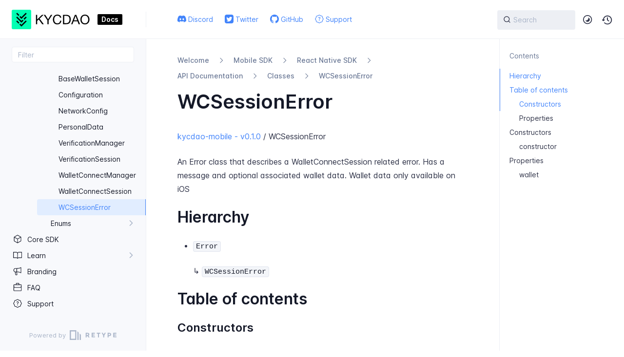

--- FILE ---
content_type: text/html; charset=utf-8
request_url: https://docs.kycdao.xyz/mobilesdk/react-native-sdk/api/classes/wcsessionerror/
body_size: 8895
content:
<!DOCTYPE html>
<html lang="en" class="h-full">
<head>
    <script data-cfasync="false">(function(w,d,s,l,i){w[l]=w[l]||[];w[l].push({'gtm.start':new Date().getTime(),event:'gtm.js'});var f=d.getElementsByTagName(s)[0],j=d.createElement(s),dl=l!='dataLayer'?'&l='+l:'';j.async=true;j.src='https://www.googletagmanager.com/gtm.js?id='+i+dl;f.parentNode.insertBefore(j,f);})(window,document,'script','dataLayer','GTM-W2D8Z27');</script>

    <meta charset="UTF-8">
    <meta name="viewport" content="width=device-width,initial-scale=1">
    <meta name="turbo-cache-control" content="no-cache" data-turbo-track="reload" data-track-token="3.5.0.752691772106">

    <!-- See retype.com -->
    <meta name="generator" content="Retype 3.5.0">

    <!-- Primary Meta Tags -->
    <title>WCSessionError</title>
    <meta name="title" content="WCSessionError">
    <meta name="description" content="kycdao-mobile - v0.1.0/ WCSessionError">

    <!-- Canonical -->
    <link rel="canonical" href="https://docs.kycdao.xyz/mobilesdk/react-native-sdk/api/classes/wcsessionerror/">

    <!-- Open Graph / Facebook -->
    <meta property="og:type" content="website">
    <meta property="og:url" content="https://docs.kycdao.xyz/mobilesdk/react-native-sdk/api/classes/wcsessionerror/">
    <meta property="og:title" content="WCSessionError">
    <meta property="og:description" content="kycdao-mobile - v0.1.0/ WCSessionError">

    <!-- Twitter -->
    <meta property="twitter:card" content="summary_large_image">
    <meta property="twitter:url" content="https://docs.kycdao.xyz/mobilesdk/react-native-sdk/api/classes/wcsessionerror/">
    <meta property="twitter:title" content="WCSessionError">
    <meta property="twitter:description" content="kycdao-mobile - v0.1.0/ WCSessionError">

    <script data-cfasync="false">(function () { var el = document.documentElement, m = localStorage.getItem("doc_theme"), wm = window.matchMedia; if (m === "dark" || (!m && wm && wm("(prefers-color-scheme: dark)").matches)) { el.classList.add("dark") } else { el.classList.remove("dark") } })();</script>

    <link href="../../../../../resources/css/retype.css?v=3.5.0.752691772106" rel="stylesheet">

    <script data-cfasync="false" src="../../../../../resources/js/config.js?v=3.5.0.752691772106" data-turbo-eval="false" defer></script>
    <script data-cfasync="false" src="../../../../../resources/js/retype.js?v=3.5.0" data-turbo-eval="false" defer></script>
    <script id="lunr-js" data-cfasync="false" src="../../../../../resources/js/lunr.js?v=3.5.0.752691772106" data-turbo-eval="false" defer></script>

    <!-- <style>
      header#docs-site-header {
    	  display: none;
      }
    </style> -->

    <!-- https://github.com/retypeapp/retype/discussions/282#discussioncomment-2343005 -->

</head>
<body>
    <noscript><iframe src="https://www.googletagmanager.com/ns.html?id=GTM-W2D8Z27" height="0" width="0" style="display:none;visibility:hidden"></iframe></noscript>

    <div id="docs-app" class="relative text-base antialiased text-gray-700 bg-white font-body dark:bg-dark-850 dark:text-dark-300">
        <div class="absolute bottom-0 left-0 bg-gray-100 dark:bg-dark-800" style="top: 5rem; right: 50%"></div>
    
        <header id="docs-site-header" class="sticky top-0 z-30 flex w-full h-16 bg-white border-b border-gray-200 md:h-20 dark:bg-dark-850 dark:border-dark-650">
            <div class="container relative flex items-center justify-between pr-6 grow md:justify-start">
                <!-- Mobile menu button skeleton -->
                <button v-cloak class="skeleton docs-mobile-menu-button flex items-center justify-center shrink-0 overflow-hidden dark:text-white focus:outline-none rounded-full w-10 h-10 ml-3.5 md:hidden"><svg xmlns="http://www.w3.org/2000/svg" class="mb-px shrink-0" width="24" height="24" viewBox="0 0 24 24" role="presentation" style="margin-bottom: 0px;"><g fill="currentColor"><path d="M2 4h20v2H2zM2 11h20v2H2zM2 18h20v2H2z"></path></g></svg></button>
                <div v-cloak id="docs-sidebar-toggle"></div>
        
                <!-- Logo -->
                <div class="flex items-center justify-between h-full py-2 md:w-75">
                    <div class="flex items-center px-2 md:px-6">
                        <a id="docs-site-logo" href="../../../../../" class="flex items-center leading-snug text-2xl">
                            <span class="grow-0 shrink-0 overflow-hidden">
                                <img class="max-h-10 dark:hidden md:inline-block" src="../../../../../static/kycdao_green-black.svg">
                                <img class="max-h-10 hidden dark:inline-block" src="../../../../../static/kycdao_white-black.svg">
                            </span>
                        </a><span class="hidden px-2 py-1 ml-4 text-sm font-semibold leading-none text-root-logo-label-text bg-root-logo-label-bg rounded-sm md:inline-block">Docs</span>
                    </div>
        
                    <span class="hidden h-8 border-r md:inline-block dark:border-dark-650"></span>
                </div>
        
                <div class="flex justify-between md:grow">
                    <!-- Top Nav -->
                    <nav class="hidden md:flex">
                        <ul class="flex flex-col mb-4 md:pl-16 md:mb-0 md:flex-row md:items-center">
                            <li class="mr-6">
                                <a class="py-2 md:mb-0 inline-flex items-center text-sm whitespace-nowrap transition-colors duration-200 ease-linear md:text-blue-500 dark:text-blue-400 hover:text-blue-800 dark:hover:text-blue-200" href="https://discord.kycdao.xyz/" target="_blank">
                                    <svg xmlns="http://www.w3.org/2000/svg" class="mb-px mr-1" width="18" height="18" viewBox="0 0 24 24" role="presentation">
                                        <g fill="currentColor">
                                             <g> <path class="st0" d="M20.3,3.9c-1.6-0.7-3.2-1.3-5-1.6c-0.2,0.4-0.5,0.9-0.6,1.3c-1.8-0.3-3.7-0.3-5.5,0C9.1,3.2,8.8,2.7,8.6,2.3 c-1.7,0.3-3.4,0.8-5,1.6c-3.1,4.7-4,9.4-3.6,13.9c2.1,1.6,4.1,2.5,6.1,3.1c0.5-0.7,0.9-1.4,1.3-2.1c-0.7-0.3-1.4-0.6-2-1 c0.2-0.1,0.3-0.3,0.5-0.4c3.9,1.8,8.2,1.8,12.1,0c0.2,0.1,0.3,0.3,0.5,0.4c-0.6,0.4-1.3,0.7-2.1,1c0.4,0.8,0.8,1.5,1.3,2.1 c2-0.6,4-1.6,6.1-3.1C24.4,12.5,23,7.9,20.3,3.9z M8,15c-1.2,0-2.2-1.1-2.2-2.5S6.8,10,8,10c1.2,0,2.2,1.1,2.2,2.5 C10.2,13.9,9.2,15,8,15z M16,15c-1.2,0-2.2-1.1-2.2-2.5s1-2.5,2.2-2.5c1.2,0,2.2,1.1,2.2,2.5C18.1,13.9,17.2,15,16,15z"/> </g>
                                        </g>
                                    </svg>
                                    <span>Discord</span>
                                </a>
                            </li>
                            <li class="mr-6">
                                <a class="py-2 md:mb-0 inline-flex items-center text-sm whitespace-nowrap transition-colors duration-200 ease-linear md:text-blue-500 dark:text-blue-400 hover:text-blue-800 dark:hover:text-blue-200" href="https://twitter.com/kycdao/" target="_blank">
                                    <svg xmlns="http://www.w3.org/2000/svg" class="mb-px mr-1" width="18" height="18" viewBox="0 0 24 24" role="presentation">
                                        <g fill="currentColor">
                                            <path d="M19 0h-14c-2.761 0-5 2.239-5 5v14c0 2.761 2.239 5 5 5h14c2.762 0 5-2.239 5-5v-14c0-2.761-2.238-5-5-5zm-.139 9.237c.209 4.617-3.234 9.765-9.33 9.765-1.854 0-3.579-.543-5.032-1.475 1.742.205 3.48-.278 4.86-1.359-1.437-.027-2.649-.976-3.066-2.28.515.098 1.021.069 1.482-.056-1.579-.317-2.668-1.739-2.633-3.26.442.246.949.394 1.486.411-1.461-.977-1.875-2.907-1.016-4.383 1.619 1.986 4.038 3.293 6.766 3.43-.479-2.053 1.08-4.03 3.199-4.03.943 0 1.797.398 2.395 1.037.748-.147 1.451-.42 2.086-.796-.246.767-.766 1.41-1.443 1.816.664-.08 1.297-.256 1.885-.517-.439.656-.996 1.234-1.639 1.697z"/>
                                        </g>
                                    </svg>
                                    <span>Twitter</span>
                                </a>
                            </li>
                            <li class="mr-6">
                                <a class="py-2 md:mb-0 inline-flex items-center text-sm whitespace-nowrap transition-colors duration-200 ease-linear md:text-blue-500 dark:text-blue-400 hover:text-blue-800 dark:hover:text-blue-200" href="https://github.com/kycdao" target="_blank">
                                    <svg xmlns="http://www.w3.org/2000/svg" class="mb-px mr-1" width="18" height="18" viewBox="0 0 24 24" role="presentation">
                                        <g fill="currentColor">
                                            <symbol id="mark-github-icon-symbol" viewBox="0 0 16 16"><path d="M8 0c4.42 0 8 3.58 8 8a8.013 8.013 0 0 1-5.45 7.59c-.4.08-.55-.17-.55-.38 0-.27.01-1.13.01-2.2 0-.75-.25-1.23-.54-1.48 1.78-.2 3.65-.88 3.65-3.95 0-.88-.31-1.59-.82-2.15.08-.2.36-1.02-.08-2.12 0 0-.67-.22-2.2.82-.64-.18-1.32-.27-2-.27-.68 0-1.36.09-2 .27-1.53-1.03-2.2-.82-2.2-.82-.44 1.1-.16 1.92-.08 2.12-.51.56-.82 1.28-.82 2.15 0 3.06 1.86 3.75 3.64 3.95-.23.2-.44.55-.51 1.07-.46.21-1.61.55-2.33-.66-.15-.24-.6-.83-1.23-.82-.67.01-.27.38.01.53.34.19.73.9.82 1.13.16.45.68 1.31 2.69.94 0 .67.01 1.3.01 1.49 0 .21-.15.45-.55.38A7.995 7.995 0 0 1 0 8c0-4.42 3.58-8 8-8Z"/></symbol><use xlink:href="#mark-github-icon-symbol" />
                                        </g>
                                    </svg>
                                    <span>GitHub</span>
                                </a>
                            </li>
                            <li class="mr-6">
                                <a class="py-2 md:mb-0 inline-flex items-center text-sm whitespace-nowrap transition-colors duration-200 ease-linear md:text-blue-500 dark:text-blue-400 hover:text-blue-800 dark:hover:text-blue-200" href="../../../../../support/">
                                    <svg xmlns="http://www.w3.org/2000/svg" class="mb-px mr-1" width="18" height="18" viewBox="0 0 24 24" role="presentation">
                                        <g fill="currentColor">
                                            <path d="M13 16.5a1 1 0 1 1-2 0 1 1 0 0 1 2 0Zm-2.517-7.665c.112-.223.268-.424.488-.57C11.186 8.12 11.506 8 12 8c.384 0 .766.118 1.034.319a.953.953 0 0 1 .403.806c0 .48-.218.81-.62 1.186a9.293 9.293 0 0 1-.409.354 19.8 19.8 0 0 0-.294.249c-.246.213-.524.474-.738.795l-.126.19V13.5a.75.75 0 0 0 1.5 0v-1.12c.09-.1.203-.208.347-.333.063-.055.14-.119.222-.187.166-.14.358-.3.52-.452.536-.5 1.098-1.2 1.098-2.283a2.45 2.45 0 0 0-1.003-2.006C13.37 6.695 12.658 6.5 12 6.5c-.756 0-1.373.191-1.861.517a2.944 2.944 0 0 0-.997 1.148.75.75 0 0 0 1.341.67Z"/><path d="M9.864 1.2a3.61 3.61 0 0 1 4.272 0l1.375 1.01c.274.2.593.333.929.384l1.686.259a3.61 3.61 0 0 1 3.021 3.02l.259 1.687c.051.336.183.655.384.929l1.01 1.375a3.61 3.61 0 0 1 0 4.272l-1.01 1.375a2.106 2.106 0 0 0-.384.929l-.259 1.686a3.61 3.61 0 0 1-3.02 3.021l-1.687.259a2.106 2.106 0 0 0-.929.384l-1.375 1.01a3.61 3.61 0 0 1-4.272 0l-1.375-1.01a2.106 2.106 0 0 0-.929-.384l-1.686-.259a3.61 3.61 0 0 1-3.021-3.02l-.259-1.687a2.106 2.106 0 0 0-.384-.929L1.2 14.136a3.61 3.61 0 0 1 0-4.272l1.01-1.375c.201-.274.333-.593.384-.929l.259-1.686a3.61 3.61 0 0 1 3.02-3.021l1.687-.259c.336-.051.655-.183.929-.384Zm3.384 1.209a2.11 2.11 0 0 0-2.496 0l-1.376 1.01a3.61 3.61 0 0 1-1.589.658l-1.686.258a2.111 2.111 0 0 0-1.766 1.766l-.258 1.686a3.614 3.614 0 0 1-.658 1.59l-1.01 1.375a2.11 2.11 0 0 0 0 2.496l1.01 1.376a3.61 3.61 0 0 1 .658 1.589l.258 1.686a2.11 2.11 0 0 0 1.766 1.765l1.686.26a3.613 3.613 0 0 1 1.59.657l1.375 1.01a2.11 2.11 0 0 0 2.496 0l1.376-1.01a3.61 3.61 0 0 1 1.589-.658l1.686-.258a2.11 2.11 0 0 0 1.765-1.766l.26-1.686a3.613 3.613 0 0 1 .657-1.59l1.01-1.375a2.11 2.11 0 0 0 0-2.496l-1.01-1.376a3.61 3.61 0 0 1-.658-1.589l-.258-1.686a2.111 2.111 0 0 0-1.766-1.766l-1.686-.258a3.614 3.614 0 0 1-1.59-.658Z"/>
                                        </g>
                                    </svg>
                                    <span>Support</span>
                                </a>
                            </li>
        
                        </ul>
                    </nav>
        
                    <!-- Header Right Skeleton -->
                    <div v-cloak class="flex justify-end grow skeleton">
        
                        <!-- Search input mock -->
                        <div class="relative hidden w-40 lg:block lg:max-w-sm lg:ml-auto">
                            <div class="absolute flex items-center justify-center h-full pl-3 dark:text-dark-300">
                                <svg xmlns="http://www.w3.org/2000/svg" class="icon-base" width="16" height="16" viewBox="0 0 24 24" aria-labelledby="icon" role="presentation" style="margin-bottom: 1px;"><g fill="currentColor" ><path d="M21.71 20.29l-3.68-3.68A8.963 8.963 0 0020 11c0-4.96-4.04-9-9-9s-9 4.04-9 9 4.04 9 9 9c2.12 0 4.07-.74 5.61-1.97l3.68 3.68c.2.19.45.29.71.29s.51-.1.71-.29c.39-.39.39-1.03 0-1.42zM4 11c0-3.86 3.14-7 7-7s7 3.14 7 7c0 1.92-.78 3.66-2.04 4.93-.01.01-.02.01-.02.01-.01.01-.01.01-.01.02A6.98 6.98 0 0111 18c-3.86 0-7-3.14-7-7z" ></path></g></svg>
                            </div>
                            <input class="w-full h-10 placeholder-gray-400 transition-colors duration-200 ease-in bg-gray-200 border border-transparent rounded md:text-sm hover:bg-white hover:border-gray-300 focus:outline-none focus:bg-white focus:border-gray-500 dark:bg-dark-600 dark:border-dark-600 dark:placeholder-dark-400" style="padding: 0.625rem 0.75rem 0.625rem 2rem" type="text" placeholder="Search">
                        </div>
        
                        <!-- Mobile search button -->
                        <div class="flex items-center justify-center w-10 h-10 lg:hidden">
                            <svg xmlns="http://www.w3.org/2000/svg" class="shrink-0 icon-base" width="20" height="20" viewBox="0 0 24 24" aria-labelledby="icon" role="presentation" style="margin-bottom: 0px;"><g fill="currentColor" ><path d="M21.71 20.29l-3.68-3.68A8.963 8.963 0 0020 11c0-4.96-4.04-9-9-9s-9 4.04-9 9 4.04 9 9 9c2.12 0 4.07-.74 5.61-1.97l3.68 3.68c.2.19.45.29.71.29s.51-.1.71-.29c.39-.39.39-1.03 0-1.42zM4 11c0-3.86 3.14-7 7-7s7 3.14 7 7c0 1.92-.78 3.66-2.04 4.93-.01.01-.02.01-.02.01-.01.01-.01.01-.01.02A6.98 6.98 0 0111 18c-3.86 0-7-3.14-7-7z" ></path></g></svg>
                        </div>
        
                        <!-- Dark mode switch placeholder -->
                        <div class="w-10 h-10 lg:ml-2"></div>
        
                        <!-- History button -->
                        <div class="flex items-center justify-center w-10 h-10" style="margin-right: -0.625rem;">
                            <svg xmlns="http://www.w3.org/2000/svg" class="shrink-0 icon-base" width="22" height="22" viewBox="0 0 24 24" aria-labelledby="icon" role="presentation" style="margin-bottom: 0px;"><g fill="currentColor" ><g ><path d="M12.01 6.01c-.55 0-1 .45-1 1V12a1 1 0 00.4.8l3 2.22a.985.985 0 001.39-.2.996.996 0 00-.21-1.4l-2.6-1.92V7.01c.02-.55-.43-1-.98-1z"></path><path d="M12.01 1.91c-5.33 0-9.69 4.16-10.05 9.4l-.29-.26a.997.997 0 10-1.34 1.48l1.97 1.79c.19.17.43.26.67.26s.48-.09.67-.26l1.97-1.79a.997.997 0 10-1.34-1.48l-.31.28c.34-4.14 3.82-7.41 8.05-7.41 4.46 0 8.08 3.63 8.08 8.09s-3.63 8.08-8.08 8.08c-2.18 0-4.22-.85-5.75-2.4a.996.996 0 10-1.42 1.4 10.02 10.02 0 007.17 2.99c5.56 0 10.08-4.52 10.08-10.08.01-5.56-4.52-10.09-10.08-10.09z"></path></g></g></svg>
                        </div>
                    </div>
        
                    <div v-cloak class="flex justify-end grow">
                        <div id="docs-mobile-search-button"></div>
                        <doc-search-desktop></doc-search-desktop>
        
                        <doc-theme-switch class="lg:ml-2"></doc-theme-switch>
                        <doc-history></doc-history>
                    </div>
                </div>
            </div>
        </header>
    
        <div class="container relative flex bg-white">
            <!-- Sidebar Skeleton -->
            <div v-cloak class="fixed flex flex-col shrink-0 duration-300 ease-in-out bg-gray-100 border-gray-200 sidebar top-20 w-75 border-r h-screen md:sticky transition-transform skeleton dark:bg-dark-800 dark:border-dark-650">
            
                <!-- Render this div, if config.showSidebarFilter is `true` -->
                <div class="flex items-center h-16 px-6">
                    <input class="w-full h-8 px-3 py-2 transition-colors duration-200 ease-linear bg-white border border-gray-200 rounded shadow-none text-sm focus:outline-none focus:border-gray-600 dark:bg-dark-600 dark:border-dark-600" type="text" placeholder="Filter">
                </div>
            
                <div class="pl-6 mt-1 mb-4">
                    <div class="w-32 h-3 mb-4 bg-gray-200 rounded-full loading dark:bg-dark-600"></div>
                    <div class="w-48 h-3 mb-4 bg-gray-200 rounded-full loading dark:bg-dark-600"></div>
                    <div class="w-40 h-3 mb-4 bg-gray-200 rounded-full loading dark:bg-dark-600"></div>
                    <div class="w-32 h-3 mb-4 bg-gray-200 rounded-full loading dark:bg-dark-600"></div>
                    <div class="w-48 h-3 mb-4 bg-gray-200 rounded-full loading dark:bg-dark-600"></div>
                    <div class="w-40 h-3 mb-4 bg-gray-200 rounded-full loading dark:bg-dark-600"></div>
                </div>
            
                <div class="shrink-0 mt-auto bg-transparent dark:border-dark-650">
                    <a class="flex items-center justify-center flex-nowrap h-16 text-gray-400 dark:text-dark-400 hover:text-gray-700 dark:hover:text-dark-300 transition-colors duration-150 ease-in docs-powered-by" target="_blank" href="https://retype.com/" rel="noopener">
                        <span class="text-xs whitespace-nowrap">Powered by</span>
                        <svg xmlns="http://www.w3.org/2000/svg" class="ml-2" fill="currentColor" width="96" height="20" overflow="visible"><path d="M0 0v20h13.59V0H0zm11.15 17.54H2.44V2.46h8.71v15.08zM15.8 20h2.44V4.67L15.8 2.22zM20.45 6.89V20h2.44V9.34z"/><g><path d="M40.16 8.44c0 1.49-.59 2.45-1.75 2.88l2.34 3.32h-2.53l-2.04-2.96h-1.43v2.96h-2.06V5.36h3.5c1.43 0 2.46.24 3.07.73s.9 1.27.9 2.35zm-2.48 1.1c.26-.23.38-.59.38-1.09 0-.5-.13-.84-.4-1.03s-.73-.28-1.39-.28h-1.54v2.75h1.5c.72 0 1.2-.12 1.45-.35zM51.56 5.36V7.2h-4.59v1.91h4.13v1.76h-4.13v1.92h4.74v1.83h-6.79V5.36h6.64zM60.09 7.15v7.48h-2.06V7.15h-2.61V5.36h7.28v1.79h-2.61zM70.81 14.64h-2.06v-3.66l-3.19-5.61h2.23l1.99 3.45 1.99-3.45H74l-3.19 5.61v3.66zM83.99 6.19c.65.55.97 1.4.97 2.55s-.33 1.98-1 2.51-1.68.8-3.04.8h-1.23v2.59h-2.06V5.36h3.26c1.42 0 2.45.28 3.1.83zm-1.51 3.65c.25-.28.37-.69.37-1.22s-.16-.92-.48-1.14c-.32-.23-.82-.34-1.5-.34H79.7v3.12h1.38c.68 0 1.15-.14 1.4-.42zM95.85 5.36V7.2h-4.59v1.91h4.13v1.76h-4.13v1.92H96v1.83h-6.79V5.36h6.64z"/></g></svg>
                    </a>
                </div>
            </div>
            
            <!-- Sidebar component -->
            <doc-sidebar v-cloak>
                <template #sidebar-footer>
                    <div class="shrink-0 mt-auto border-t md:bg-transparent md:border-none dark:border-dark-650">
            
                        <div class="py-3 px-6 md:hidden border-b dark:border-dark-650">
                            <nav>
                                <ul class="flex flex-wrap justify-center items-center">
                                    <li class="mr-6">
                                        <a class="block py-1 inline-flex items-center text-sm whitespace-nowrap transition-colors duration-200 ease-linear md:text-blue-500 dark:text-blue-400 hover:text-blue-800 dark:hover:text-blue-200" href="https://discord.kycdao.xyz/" target="_blank">
                                            <svg xmlns="http://www.w3.org/2000/svg" class="mb-px mr-1" width="18" height="18" viewBox="0 0 24 24" role="presentation">
                                                <g fill="currentColor">
                                                     <g> <path class="st0" d="M20.3,3.9c-1.6-0.7-3.2-1.3-5-1.6c-0.2,0.4-0.5,0.9-0.6,1.3c-1.8-0.3-3.7-0.3-5.5,0C9.1,3.2,8.8,2.7,8.6,2.3 c-1.7,0.3-3.4,0.8-5,1.6c-3.1,4.7-4,9.4-3.6,13.9c2.1,1.6,4.1,2.5,6.1,3.1c0.5-0.7,0.9-1.4,1.3-2.1c-0.7-0.3-1.4-0.6-2-1 c0.2-0.1,0.3-0.3,0.5-0.4c3.9,1.8,8.2,1.8,12.1,0c0.2,0.1,0.3,0.3,0.5,0.4c-0.6,0.4-1.3,0.7-2.1,1c0.4,0.8,0.8,1.5,1.3,2.1 c2-0.6,4-1.6,6.1-3.1C24.4,12.5,23,7.9,20.3,3.9z M8,15c-1.2,0-2.2-1.1-2.2-2.5S6.8,10,8,10c1.2,0,2.2,1.1,2.2,2.5 C10.2,13.9,9.2,15,8,15z M16,15c-1.2,0-2.2-1.1-2.2-2.5s1-2.5,2.2-2.5c1.2,0,2.2,1.1,2.2,2.5C18.1,13.9,17.2,15,16,15z"/> </g>
                                                </g>
                                            </svg>
                                            <span>Discord</span>
                                        </a>
                                    </li>
                                    <li class="mr-6">
                                        <a class="block py-1 inline-flex items-center text-sm whitespace-nowrap transition-colors duration-200 ease-linear md:text-blue-500 dark:text-blue-400 hover:text-blue-800 dark:hover:text-blue-200" href="https://twitter.com/kycdao/" target="_blank">
                                            <svg xmlns="http://www.w3.org/2000/svg" class="mb-px mr-1" width="18" height="18" viewBox="0 0 24 24" role="presentation">
                                                <g fill="currentColor">
                                                    <path d="M19 0h-14c-2.761 0-5 2.239-5 5v14c0 2.761 2.239 5 5 5h14c2.762 0 5-2.239 5-5v-14c0-2.761-2.238-5-5-5zm-.139 9.237c.209 4.617-3.234 9.765-9.33 9.765-1.854 0-3.579-.543-5.032-1.475 1.742.205 3.48-.278 4.86-1.359-1.437-.027-2.649-.976-3.066-2.28.515.098 1.021.069 1.482-.056-1.579-.317-2.668-1.739-2.633-3.26.442.246.949.394 1.486.411-1.461-.977-1.875-2.907-1.016-4.383 1.619 1.986 4.038 3.293 6.766 3.43-.479-2.053 1.08-4.03 3.199-4.03.943 0 1.797.398 2.395 1.037.748-.147 1.451-.42 2.086-.796-.246.767-.766 1.41-1.443 1.816.664-.08 1.297-.256 1.885-.517-.439.656-.996 1.234-1.639 1.697z"/>
                                                </g>
                                            </svg>
                                            <span>Twitter</span>
                                        </a>
                                    </li>
                                    <li class="mr-6">
                                        <a class="block py-1 inline-flex items-center text-sm whitespace-nowrap transition-colors duration-200 ease-linear md:text-blue-500 dark:text-blue-400 hover:text-blue-800 dark:hover:text-blue-200" href="https://github.com/kycdao" target="_blank">
                                            <svg xmlns="http://www.w3.org/2000/svg" class="mb-px mr-1" width="18" height="18" viewBox="0 0 24 24" role="presentation">
                                                <g fill="currentColor">
                                                    <symbol id="mark-github-icon-symbol" viewBox="0 0 16 16"><path d="M8 0c4.42 0 8 3.58 8 8a8.013 8.013 0 0 1-5.45 7.59c-.4.08-.55-.17-.55-.38 0-.27.01-1.13.01-2.2 0-.75-.25-1.23-.54-1.48 1.78-.2 3.65-.88 3.65-3.95 0-.88-.31-1.59-.82-2.15.08-.2.36-1.02-.08-2.12 0 0-.67-.22-2.2.82-.64-.18-1.32-.27-2-.27-.68 0-1.36.09-2 .27-1.53-1.03-2.2-.82-2.2-.82-.44 1.1-.16 1.92-.08 2.12-.51.56-.82 1.28-.82 2.15 0 3.06 1.86 3.75 3.64 3.95-.23.2-.44.55-.51 1.07-.46.21-1.61.55-2.33-.66-.15-.24-.6-.83-1.23-.82-.67.01-.27.38.01.53.34.19.73.9.82 1.13.16.45.68 1.31 2.69.94 0 .67.01 1.3.01 1.49 0 .21-.15.45-.55.38A7.995 7.995 0 0 1 0 8c0-4.42 3.58-8 8-8Z"/></symbol><use xlink:href="#mark-github-icon-symbol" />
                                                </g>
                                            </svg>
                                            <span>GitHub</span>
                                        </a>
                                    </li>
                                    <li class="mr-6">
                                        <a class="block py-1 inline-flex items-center text-sm whitespace-nowrap transition-colors duration-200 ease-linear md:text-blue-500 dark:text-blue-400 hover:text-blue-800 dark:hover:text-blue-200" href="../../../../../support/">
                                            <svg xmlns="http://www.w3.org/2000/svg" class="mb-px mr-1" width="18" height="18" viewBox="0 0 24 24" role="presentation">
                                                <g fill="currentColor">
                                                    <path d="M13 16.5a1 1 0 1 1-2 0 1 1 0 0 1 2 0Zm-2.517-7.665c.112-.223.268-.424.488-.57C11.186 8.12 11.506 8 12 8c.384 0 .766.118 1.034.319a.953.953 0 0 1 .403.806c0 .48-.218.81-.62 1.186a9.293 9.293 0 0 1-.409.354 19.8 19.8 0 0 0-.294.249c-.246.213-.524.474-.738.795l-.126.19V13.5a.75.75 0 0 0 1.5 0v-1.12c.09-.1.203-.208.347-.333.063-.055.14-.119.222-.187.166-.14.358-.3.52-.452.536-.5 1.098-1.2 1.098-2.283a2.45 2.45 0 0 0-1.003-2.006C13.37 6.695 12.658 6.5 12 6.5c-.756 0-1.373.191-1.861.517a2.944 2.944 0 0 0-.997 1.148.75.75 0 0 0 1.341.67Z"/><path d="M9.864 1.2a3.61 3.61 0 0 1 4.272 0l1.375 1.01c.274.2.593.333.929.384l1.686.259a3.61 3.61 0 0 1 3.021 3.02l.259 1.687c.051.336.183.655.384.929l1.01 1.375a3.61 3.61 0 0 1 0 4.272l-1.01 1.375a2.106 2.106 0 0 0-.384.929l-.259 1.686a3.61 3.61 0 0 1-3.02 3.021l-1.687.259a2.106 2.106 0 0 0-.929.384l-1.375 1.01a3.61 3.61 0 0 1-4.272 0l-1.375-1.01a2.106 2.106 0 0 0-.929-.384l-1.686-.259a3.61 3.61 0 0 1-3.021-3.02l-.259-1.687a2.106 2.106 0 0 0-.384-.929L1.2 14.136a3.61 3.61 0 0 1 0-4.272l1.01-1.375c.201-.274.333-.593.384-.929l.259-1.686a3.61 3.61 0 0 1 3.02-3.021l1.687-.259c.336-.051.655-.183.929-.384Zm3.384 1.209a2.11 2.11 0 0 0-2.496 0l-1.376 1.01a3.61 3.61 0 0 1-1.589.658l-1.686.258a2.111 2.111 0 0 0-1.766 1.766l-.258 1.686a3.614 3.614 0 0 1-.658 1.59l-1.01 1.375a2.11 2.11 0 0 0 0 2.496l1.01 1.376a3.61 3.61 0 0 1 .658 1.589l.258 1.686a2.11 2.11 0 0 0 1.766 1.765l1.686.26a3.613 3.613 0 0 1 1.59.657l1.375 1.01a2.11 2.11 0 0 0 2.496 0l1.376-1.01a3.61 3.61 0 0 1 1.589-.658l1.686-.258a2.11 2.11 0 0 0 1.765-1.766l.26-1.686a3.613 3.613 0 0 1 .657-1.59l1.01-1.375a2.11 2.11 0 0 0 0-2.496l-1.01-1.376a3.61 3.61 0 0 1-.658-1.589l-.258-1.686a2.111 2.111 0 0 0-1.766-1.766l-1.686-.258a3.614 3.614 0 0 1-1.59-.658Z"/>
                                                </g>
                                            </svg>
                                            <span>Support</span>
                                        </a>
                                    </li>
            
                                </ul>
                            </nav>
                        </div>
            
                        <a class="flex items-center justify-center flex-nowrap h-16 text-gray-400 dark:text-dark-400 hover:text-gray-700 dark:hover:text-dark-300 transition-colors duration-150 ease-in docs-powered-by" target="_blank" href="https://retype.com/" rel="noopener">
                            <span class="text-xs whitespace-nowrap">Powered by</span>
                            <svg xmlns="http://www.w3.org/2000/svg" class="ml-2" fill="currentColor" width="96" height="20" overflow="visible"><path d="M0 0v20h13.59V0H0zm11.15 17.54H2.44V2.46h8.71v15.08zM15.8 20h2.44V4.67L15.8 2.22zM20.45 6.89V20h2.44V9.34z"/><g><path d="M40.16 8.44c0 1.49-.59 2.45-1.75 2.88l2.34 3.32h-2.53l-2.04-2.96h-1.43v2.96h-2.06V5.36h3.5c1.43 0 2.46.24 3.07.73s.9 1.27.9 2.35zm-2.48 1.1c.26-.23.38-.59.38-1.09 0-.5-.13-.84-.4-1.03s-.73-.28-1.39-.28h-1.54v2.75h1.5c.72 0 1.2-.12 1.45-.35zM51.56 5.36V7.2h-4.59v1.91h4.13v1.76h-4.13v1.92h4.74v1.83h-6.79V5.36h6.64zM60.09 7.15v7.48h-2.06V7.15h-2.61V5.36h7.28v1.79h-2.61zM70.81 14.64h-2.06v-3.66l-3.19-5.61h2.23l1.99 3.45 1.99-3.45H74l-3.19 5.61v3.66zM83.99 6.19c.65.55.97 1.4.97 2.55s-.33 1.98-1 2.51-1.68.8-3.04.8h-1.23v2.59h-2.06V5.36h3.26c1.42 0 2.45.28 3.1.83zm-1.51 3.65c.25-.28.37-.69.37-1.22s-.16-.92-.48-1.14c-.32-.23-.82-.34-1.5-.34H79.7v3.12h1.38c.68 0 1.15-.14 1.4-.42zM95.85 5.36V7.2h-4.59v1.91h4.13v1.76h-4.13v1.92H96v1.83h-6.79V5.36h6.64z"/></g></svg>
                        </a>
                    </div>
                </template>
            </doc-sidebar>
    
            <div class="grow min-w-0 dark:bg-dark-850">
                <!-- Render "toolbar" template here on api pages --><!-- Render page content -->
                <div class="flex">
                    <div class="min-w-0 p-4 grow md:px-16">
                        <main class="relative pb-12 lg:pt-2">
                            <div class="docs-markdown" id="docs-content">
                                <!-- Rendered if sidebar right is enabled -->
                                <div id="docs-sidebar-right-toggle"></div>
                                <nav class="breadcrumb" aria-label="Breadcrumb">
                                    <ol role="list">
                                        <li class="pr-4">
                                            <a href="../../../../../" class="pr-4">
                                                Welcome
                                            </a>
                                            <svg xmlns="http://www.w3.org/2000/svg" fill="currentColor" width="18" height="18" viewBox="0 0 24 24" aria-hidden="true">
                                                <path d="M8.72 18.78a.75.75 0 0 1 0-1.06L14.44 12 8.72 6.28a.751.751 0 0 1 .018-1.042.751.751 0 0 1 1.042-.018l6.25 6.25a.75.75 0 0 1 0 1.06l-6.25 6.25a.75.75 0 0 1-1.06 0Z"/>
                                            </svg>
                                        </li>
                                        <li class="pr-4">
                                            <span class="pr-4">
                                                Mobile SDK
                                            </span>
                                            <svg xmlns="http://www.w3.org/2000/svg" fill="currentColor" width="18" height="18" viewBox="0 0 24 24" aria-hidden="true">
                                                <path d="M8.72 18.78a.75.75 0 0 1 0-1.06L14.44 12 8.72 6.28a.751.751 0 0 1 .018-1.042.751.751 0 0 1 1.042-.018l6.25 6.25a.75.75 0 0 1 0 1.06l-6.25 6.25a.75.75 0 0 1-1.06 0Z"/>
                                            </svg>
                                        </li>
                                        <li class="pr-4">
                                            <a href="../../../../../mobilesdk/react-native-sdk/" class="pr-4">
                                                React Native SDK
                                            </a>
                                            <svg xmlns="http://www.w3.org/2000/svg" fill="currentColor" width="18" height="18" viewBox="0 0 24 24" aria-hidden="true">
                                                <path d="M8.72 18.78a.75.75 0 0 1 0-1.06L14.44 12 8.72 6.28a.751.751 0 0 1 .018-1.042.751.751 0 0 1 1.042-.018l6.25 6.25a.75.75 0 0 1 0 1.06l-6.25 6.25a.75.75 0 0 1-1.06 0Z"/>
                                            </svg>
                                        </li>
                                        <li class="pr-4">
                                            <a href="../../../../../mobilesdk/react-native-sdk/api/" class="pr-4">
                                                API Documentation
                                            </a>
                                            <svg xmlns="http://www.w3.org/2000/svg" fill="currentColor" width="18" height="18" viewBox="0 0 24 24" aria-hidden="true">
                                                <path d="M8.72 18.78a.75.75 0 0 1 0-1.06L14.44 12 8.72 6.28a.751.751 0 0 1 .018-1.042.751.751 0 0 1 1.042-.018l6.25 6.25a.75.75 0 0 1 0 1.06l-6.25 6.25a.75.75 0 0 1-1.06 0Z"/>
                                            </svg>
                                        </li>
                                        <li class="pr-4">
                                            <span class="pr-4">
                                                Classes
                                            </span>
                                            <svg xmlns="http://www.w3.org/2000/svg" fill="currentColor" width="18" height="18" viewBox="0 0 24 24" aria-hidden="true">
                                                <path d="M8.72 18.78a.75.75 0 0 1 0-1.06L14.44 12 8.72 6.28a.751.751 0 0 1 .018-1.042.751.751 0 0 1 1.042-.018l6.25 6.25a.75.75 0 0 1 0 1.06l-6.25 6.25a.75.75 0 0 1-1.06 0Z"/>
                                            </svg>
                                        </li>
                                        <li class="pr-4">
                                            <a href="../../../../../mobilesdk/react-native-sdk/api/classes/wcsessionerror/" class="pr-4">
                                                WC​Session​Error
                                            </a>
                                        </li>
                                    </ol>
                                </nav>
                
                                <!-- Page content  -->
<doc-anchor-target id="wcsessionerror" class="break-words">
    <h1>
        <doc-anchor-trigger class="header-anchor-trigger" to="#wcsessionerror">#</doc-anchor-trigger>
        <span>WCSessionError</span>
    </h1>
</doc-anchor-target>
<p><a href="../../">kycdao-mobile - v0.1.0</a> / WCSessionError</p>
<p>An Error class that describes a WalletConnectSession related error.
Has a message and optional associated wallet data. Wallet data only available on iOS</p>
<doc-anchor-target id="hierarchy">
    <h2>
        <doc-anchor-trigger class="header-anchor-trigger" to="#hierarchy">#</doc-anchor-trigger>
        <span>Hierarchy</span>
    </h2>
</doc-anchor-target>
<ul>
<li><p><code v-pre>Error</code></p>
<p>↳ <strong><code v-pre>WCSessionError</code></strong></p>
</li>
</ul>
<doc-anchor-target id="table-of-contents">
    <h2>
        <doc-anchor-trigger class="header-anchor-trigger" to="#table-of-contents">#</doc-anchor-trigger>
        <span>Table of contents</span>
    </h2>
</doc-anchor-target>
<doc-anchor-target id="constructors">
    <h3>
        <doc-anchor-trigger class="header-anchor-trigger" to="#constructors">#</doc-anchor-trigger>
        <span>Constructors</span>
    </h3>
</doc-anchor-target>
<ul>
<li><doc-anchor-trigger to="#constructor">constructor</doc-anchor-trigger></li>
</ul>
<doc-anchor-target id="properties">
    <h3>
        <doc-anchor-trigger class="header-anchor-trigger" to="#properties">#</doc-anchor-trigger>
        <span>Properties</span>
    </h3>
</doc-anchor-target>
<ul>
<li><doc-anchor-trigger to="#wallet">wallet</doc-anchor-trigger></li>
</ul>
<doc-anchor-target id="constructors-1">
    <h2>
        <doc-anchor-trigger class="header-anchor-trigger" to="#constructors-1">#</doc-anchor-trigger>
        <span>Constructors</span>
    </h2>
</doc-anchor-target>
<doc-anchor-target id="constructor">
    <h3>
        <doc-anchor-trigger class="header-anchor-trigger" to="#constructor">#</doc-anchor-trigger>
        <span>constructor</span>
    </h3>
</doc-anchor-target>
<p>• <strong>new WCSessionError</strong>(<code v-pre>message</code>, <code v-pre>wallet?</code>)</p>
<doc-anchor-target id="parameters">
    <h4>
        <doc-anchor-trigger class="header-anchor-trigger" to="#parameters">#</doc-anchor-trigger>
        <span>Parameters</span>
    </h4>
</doc-anchor-target>
<div class="table-wrapper scrollbar overflow-hidden">
<table class="comfortable">
<thead>
<tr>
<th style="text-align: left;">Name</th>
<th style="text-align: left;">Type</th>
</tr>
</thead>
<tbody>
<tr>
<td style="text-align: left;"><code v-pre>message</code></td>
<td style="text-align: left;"><code v-pre>string</code></td>
</tr>
<tr>
<td style="text-align: left;"><code v-pre>wallet?</code></td>
<td style="text-align: left;"><code v-pre>Wallet</code></td>
</tr>
</tbody>
</table>
</div>
<doc-anchor-target id="overrides">
    <h4>
        <doc-anchor-trigger class="header-anchor-trigger" to="#overrides">#</doc-anchor-trigger>
        <span>Overrides</span>
    </h4>
</doc-anchor-target>
<p>Error.constructor</p>
<doc-anchor-target id="defined-in">
    <h4>
        <doc-anchor-trigger class="header-anchor-trigger" to="#defined-in">#</doc-anchor-trigger>
        <span>Defined in</span>
    </h4>
</doc-anchor-target>
<p><a href="https://github.com/kycdao/react-native/blob/26b4637/src/WalletConnect/WalletConnectModels.tsx#L62" class="outbound" target="_blank"><span>WalletConnect/WalletConnectModels.tsx:62</span><svg xmlns="http://www.w3.org/2000/svg" class="docs-icon ml-1" viewBox="0 0 24 24" role="presentation"><g fill="currentColor"><path d="M15.5 2.25a.75.75 0 0 1 .75-.75h5.5a.75.75 0 0 1 .75.75v5.5a.75.75 0 0 1-1.5 0V4.06l-6.22 6.22a.75.75 0 1 1-1.06-1.06L19.94 3h-3.69a.75.75 0 0 1-.75-.75Z"/><path d="M2.5 4.25c0-.966.784-1.75 1.75-1.75h8.5a.75.75 0 0 1 0 1.5h-8.5a.25.25 0 0 0-.25.25v15.5c0 .138.112.25.25.25h15.5a.25.25 0 0 0 .25-.25v-8.5a.75.75 0 0 1 1.5 0v8.5a1.75 1.75 0 0 1-1.75 1.75H4.25a1.75 1.75 0 0 1-1.75-1.75V4.25Z"/></g></svg></a></p>
<doc-anchor-target id="properties-1">
    <h2>
        <doc-anchor-trigger class="header-anchor-trigger" to="#properties-1">#</doc-anchor-trigger>
        <span>Properties</span>
    </h2>
</doc-anchor-target>
<doc-anchor-target id="wallet">
    <h3>
        <doc-anchor-trigger class="header-anchor-trigger" to="#wallet">#</doc-anchor-trigger>
        <span>wallet</span>
    </h3>
</doc-anchor-target>
<p>• <code v-pre>Optional</code> <strong>wallet</strong>: <code v-pre>Wallet</code></p>
<p>The wallet associated with the failed session</p>
<div class="flex mb-6">
    <div class="shrink-0 w-1 rounded-tl rounded-bl bg-red-500"></div>
    <div class="flex w-full py-4 border border-l-0 border-gray-300 rounded-tr rounded-br doc-alert bg-white dark:bg-dark-700 dark:border-dark-700" role="alert">
        <div class="flex items-center ml-4 h-7">
            <svg xmlns="http://www.w3.org/2000/svg" class="mb-px text-red-500" width="22" height="22" viewBox="0 0 24 24" role="presentation">
                <g fill="currentColor"><g>
                    <path d="M21.71 6.15L15.85.29c-.19-.18-.44-.29-.71-.29H6.86c-.27 0-.52.11-.71.29L.29 6.15c-.18.19-.29.44-.29.71v8.28c0 .27.11.52.29.71l5.86 5.86c.19.18.44.29.71.29h8.28c.27 0 .52-.11.71-.29l5.86-5.86a.99.99 0 00.29-.71V6.86c0-.27-.11-.52-.29-.71zM20 14.73L14.73 20H7.27L2 14.73V7.27L7.27 2h7.45L20 7.27v7.46z"></path>
                    <path d="M11 12c.55 0 1-.45 1-1V7c0-.55-.45-1-1-1s-1 .45-1 1v4c0 .55.45 1 1 1zM11.01 14c-.56 0-1 .45-1 1s.45 1 1 1 1-.45 1-1-.45-1-1-1z"></path>
                </g></g>
            </svg>
        </div>
        <div class="pr-5 ml-3 w-full">
            <h5>iOS Only</h5>
<p>This parameter is iOS only and will be null on Android</p>
        </div>
    </div>
</div>
<doc-anchor-target id="defined-in-1">
    <h4>
        <doc-anchor-trigger class="header-anchor-trigger" to="#defined-in-1">#</doc-anchor-trigger>
        <span>Defined in</span>
    </h4>
</doc-anchor-target>
<p><a href="https://github.com/kycdao/react-native/blob/26b4637/src/WalletConnect/WalletConnectModels.tsx#L60" class="outbound" target="_blank"><span>WalletConnect/WalletConnectModels.tsx:60</span><svg xmlns="http://www.w3.org/2000/svg" class="docs-icon ml-1" viewBox="0 0 24 24" role="presentation"><g fill="currentColor"><path d="M15.5 2.25a.75.75 0 0 1 .75-.75h5.5a.75.75 0 0 1 .75.75v5.5a.75.75 0 0 1-1.5 0V4.06l-6.22 6.22a.75.75 0 1 1-1.06-1.06L19.94 3h-3.69a.75.75 0 0 1-.75-.75Z"/><path d="M2.5 4.25c0-.966.784-1.75 1.75-1.75h8.5a.75.75 0 0 1 0 1.5h-8.5a.25.25 0 0 0-.25.25v15.5c0 .138.112.25.25.25h15.5a.25.25 0 0 0 .25-.25v-8.5a.75.75 0 0 1 1.5 0v8.5a1.75 1.75 0 0 1-1.75 1.75H4.25a1.75 1.75 0 0 1-1.75-1.75V4.25Z"/></g></svg></a></p>

                                
                                <!-- Required only on API pages -->
                                <doc-toolbar-member-filter-no-results></doc-toolbar-member-filter-no-results>
                            </div>
                            <footer class="clear-both">
                            
                                <nav class="flex mt-14">
                                    <div class="w-1/2">
                                        <a class="px-5 py-4 h-full flex items-center break-normal font-medium text-blue-500 dark:text-blue-400 border border-gray-300 hover:border-gray-400 dark:border-dark-650 dark:hover:border-dark-450 rounded-l-lg transition-colors duration-150 relative hover:z-5" href="../../../../../mobilesdk/react-native-sdk/api/classes/walletconnectsession/">
                                            <svg xmlns="http://www.w3.org/2000/svg" class="mr-3" width="24" height="24" viewBox="0 0 24 24" fill="currentColor" overflow="visible"><path d="M19 11H7.41l5.29-5.29a.996.996 0 10-1.41-1.41l-7 7a1 1 0 000 1.42l7 7a1.024 1.024 0 001.42-.01.996.996 0 000-1.41L7.41 13H19c.55 0 1-.45 1-1s-.45-1-1-1z" /><path fill="none" d="M0 0h24v24H0z" /></svg>
                                            <span>
                                                <span class="block text-xs font-normal text-gray-400 dark:text-dark-400">Previous</span>
                                                <span class="block mt-1">Wallet​Connect​Session</span>
                                            </span>
                                        </a>
                                    </div>
                            
                                    <div class="w-1/2">
                                        <a class="px-5 py-4 -mx-px h-full flex items-center justify-end break-normal font-medium text-blue-500 dark:text-blue-400 border border-gray-300 hover:border-gray-400 dark:border-dark-650 dark:hover:border-dark-450 rounded-r-lg transition-colors duration-150 relative hover:z-5" href="../../../../../mobilesdk/react-native-sdk/api/enums/identityflowresult/">
                                            <span>
                                                <span class="block text-xs font-normal text-right text-gray-400 dark:text-dark-400">Next</span>
                                                <span class="block mt-1">Identity​Flow​Result</span>
                                            </span>
                                            <svg xmlns="http://www.w3.org/2000/svg" class="ml-3" width="24" height="24" viewBox="0 0 24 24" fill="currentColor" overflow="visible"><path d="M19.92 12.38a1 1 0 00-.22-1.09l-7-7a.996.996 0 10-1.41 1.41l5.3 5.3H5c-.55 0-1 .45-1 1s.45 1 1 1h11.59l-5.29 5.29a.996.996 0 000 1.41c.19.2.44.3.7.3s.51-.1.71-.29l7-7c.09-.09.16-.21.21-.33z" /><path fill="none" d="M0 0h24v24H0z" /></svg>
                                        </a>
                                    </div>
                                </nav>
                            </footer>
                        </main>
                
                        <div class="border-t dark:border-dark-650 pt-6 mb-8">
                            <footer class="flex flex-wrap items-center justify-between">
                                <div>
                                    <ul class="flex flex-wrap items-center text-sm">
                                        <li>
                                            <a class="inline-flex items-center mr-4 py-2 text-sm whitespace-nowrap transition-colors duration-200 ease-linear text-blue-500 dark:text-blue-400 hover:text-blue-800 dark:hover:text-blue-200 md:mb-0" href="../../../../../support/">
                                                <svg xmlns="http://www.w3.org/2000/svg" class="mb-px mr-1" width="18" height="18" viewBox="0 0 24 24" role="presentation">
                                                    <g fill="currentColor">
                                                        <path d="M13 16.5a1 1 0 1 1-2 0 1 1 0 0 1 2 0Zm-2.517-7.665c.112-.223.268-.424.488-.57C11.186 8.12 11.506 8 12 8c.384 0 .766.118 1.034.319a.953.953 0 0 1 .403.806c0 .48-.218.81-.62 1.186a9.293 9.293 0 0 1-.409.354 19.8 19.8 0 0 0-.294.249c-.246.213-.524.474-.738.795l-.126.19V13.5a.75.75 0 0 0 1.5 0v-1.12c.09-.1.203-.208.347-.333.063-.055.14-.119.222-.187.166-.14.358-.3.52-.452.536-.5 1.098-1.2 1.098-2.283a2.45 2.45 0 0 0-1.003-2.006C13.37 6.695 12.658 6.5 12 6.5c-.756 0-1.373.191-1.861.517a2.944 2.944 0 0 0-.997 1.148.75.75 0 0 0 1.341.67Z"/><path d="M9.864 1.2a3.61 3.61 0 0 1 4.272 0l1.375 1.01c.274.2.593.333.929.384l1.686.259a3.61 3.61 0 0 1 3.021 3.02l.259 1.687c.051.336.183.655.384.929l1.01 1.375a3.61 3.61 0 0 1 0 4.272l-1.01 1.375a2.106 2.106 0 0 0-.384.929l-.259 1.686a3.61 3.61 0 0 1-3.02 3.021l-1.687.259a2.106 2.106 0 0 0-.929.384l-1.375 1.01a3.61 3.61 0 0 1-4.272 0l-1.375-1.01a2.106 2.106 0 0 0-.929-.384l-1.686-.259a3.61 3.61 0 0 1-3.021-3.02l-.259-1.687a2.106 2.106 0 0 0-.384-.929L1.2 14.136a3.61 3.61 0 0 1 0-4.272l1.01-1.375c.201-.274.333-.593.384-.929l.259-1.686a3.61 3.61 0 0 1 3.02-3.021l1.687-.259c.336-.051.655-.183.929-.384Zm3.384 1.209a2.11 2.11 0 0 0-2.496 0l-1.376 1.01a3.61 3.61 0 0 1-1.589.658l-1.686.258a2.111 2.111 0 0 0-1.766 1.766l-.258 1.686a3.614 3.614 0 0 1-.658 1.59l-1.01 1.375a2.11 2.11 0 0 0 0 2.496l1.01 1.376a3.61 3.61 0 0 1 .658 1.589l.258 1.686a2.11 2.11 0 0 0 1.766 1.765l1.686.26a3.613 3.613 0 0 1 1.59.657l1.375 1.01a2.11 2.11 0 0 0 2.496 0l1.376-1.01a3.61 3.61 0 0 1 1.589-.658l1.686-.258a2.11 2.11 0 0 0 1.765-1.766l.26-1.686a3.613 3.613 0 0 1 .657-1.59l1.01-1.375a2.11 2.11 0 0 0 0-2.496l-1.01-1.376a3.61 3.61 0 0 1-.658-1.589l-.258-1.686a2.111 2.111 0 0 0-1.766-1.766l-1.686-.258a3.614 3.614 0 0 1-1.59-.658Z"/>
                                                    </g>
                                                </svg>
                                                <span>Support</span>
                                            </a>
                                        </li>
                                    </ul>
                                </div>
                                <div class="docs-copyright py-2 text-gray-500 dark:text-dark-350 text-sm leading-relaxed"><p>© Copyright 2023 – <a href="https://kycdao.xyz/" class="outbound" target="_blank"><span>kycDAO</span><svg xmlns="http://www.w3.org/2000/svg" class="docs-icon ml-1" viewBox="0 0 24 24" role="presentation"><g fill="currentColor"><path d="M15.5 2.25a.75.75 0 0 1 .75-.75h5.5a.75.75 0 0 1 .75.75v5.5a.75.75 0 0 1-1.5 0V4.06l-6.22 6.22a.75.75 0 1 1-1.06-1.06L19.94 3h-3.69a.75.75 0 0 1-.75-.75Z"/><path d="M2.5 4.25c0-.966.784-1.75 1.75-1.75h8.5a.75.75 0 0 1 0 1.5h-8.5a.25.25 0 0 0-.25.25v15.5c0 .138.112.25.25.25h15.5a.25.25 0 0 0 .25-.25v-8.5a.75.75 0 0 1 1.5 0v8.5a1.75 1.75 0 0 1-1.75 1.75H4.25a1.75 1.75 0 0 1-1.75-1.75V4.25Z"/></g></svg></a> – All rights reserved</p></div>
                            </footer>
                        </div>
                    </div>
                
                    <!-- Rendered if sidebar right is enabled -->
                    <!-- Sidebar right skeleton-->
                    <div v-cloak class="fixed top-0 bottom-0 right-0 translate-x-full bg-white border-gray-200 lg:sticky lg:border-l lg:shrink-0 lg:pt-6 lg:transform-none sm:w-1/2 lg:w-64 lg:z-0 md:w-104 sidebar-right skeleton dark:bg-dark-850 dark:border-dark-650">
                        <div class="pl-5">
                            <div class="w-32 h-3 mb-4 bg-gray-200 dark:bg-dark-600 rounded-full loading"></div>
                            <div class="w-48 h-3 mb-4 bg-gray-200 dark:bg-dark-600 rounded-full loading"></div>
                            <div class="w-40 h-3 mb-4 bg-gray-200 dark:bg-dark-600 rounded-full loading"></div>
                        </div>
                    </div>
                
                    <!-- User should be able to hide sidebar right -->
                    <doc-sidebar-right v-cloak></doc-sidebar-right>
                </div>

            </div>
        </div>
    
        <doc-search-mobile></doc-search-mobile>
        <doc-back-to-top></doc-back-to-top>
    </div>


    <div id="docs-overlay-target"></div>

    <script data-cfasync="false">window.__DOCS__ = { "title": "WCSessionError", level: 5, icon: "file", hasPrism: false, hasMermaid: false, hasMath: false, tocDepth: 23 }</script>
<script defer src="https://static.cloudflareinsights.com/beacon.min.js/vcd15cbe7772f49c399c6a5babf22c1241717689176015" integrity="sha512-ZpsOmlRQV6y907TI0dKBHq9Md29nnaEIPlkf84rnaERnq6zvWvPUqr2ft8M1aS28oN72PdrCzSjY4U6VaAw1EQ==" data-cf-beacon='{"version":"2024.11.0","token":"bb2f3ee480794352886c5f8811669e15","r":1,"server_timing":{"name":{"cfCacheStatus":true,"cfEdge":true,"cfExtPri":true,"cfL4":true,"cfOrigin":true,"cfSpeedBrain":true},"location_startswith":null}}' crossorigin="anonymous"></script>
</body>
</html>


--- FILE ---
content_type: text/css; charset=utf-8
request_url: https://docs.kycdao.xyz/resources/css/retype.css?v=3.5.0.752691772106
body_size: 12012
content:
/*! Retype v3.5.0 | retype.com | Copyright 2023. Object.NET, Inc. All rights reserved. */

:root{--logoLabel-text:#ffffff;--logoLabel-background:#000000;--sidebar-background:#eee;--sidebar-border:#ccc;--sidebar-link:#333;--sidebar-linkHover:#444;-moz-tab-size:4;-o-tab-size:4;tab-size:4}

/*  ! tailwindcss v3.3.3 | MIT License | https://tailwindcss.com
*/*,:after,:before{border:0 solid #edeff4;box-sizing:border-box}:after,:before{--tw-content:""}html{-webkit-text-size-adjust:100%;font-feature-settings:normal;font-family:ui-sans-serif,system-ui,-apple-system,BlinkMacSystemFont,Segoe UI,Roboto,Helvetica Neue,Arial,Noto Sans,sans-serif,Apple Color Emoji,Segoe UI Emoji,Segoe UI Symbol,Noto Color Emoji;font-variation-settings:normal;line-height:1.5;-moz-tab-size:4;-o-tab-size:4;tab-size:4}body{line-height:inherit;margin:0}hr{border-top-width:1px;color:inherit;height:0}abbr:where([title]){-webkit-text-decoration:underline dotted;text-decoration:underline dotted}h1,h2,h3,h4,h5,h6{font-size:inherit;font-weight:inherit}a{color:inherit;text-decoration:inherit}b,strong{font-weight:bolder}code,kbd,pre,samp{font-family:ui-monospace,SFMono-Regular,Menlo,Monaco,Consolas,Liberation Mono,Courier New,monospace;font-size:1em}small{font-size:80%}sub,sup{font-size:75%;line-height:0;position:relative;vertical-align:baseline}sub{bottom:-.25em}sup{top:-.5em}table{border-collapse:collapse;border-color:inherit;text-indent:0}button,input,optgroup,select,textarea{font-feature-settings:inherit;color:inherit;font-family:inherit;font-size:100%;font-variation-settings:inherit;font-weight:inherit;line-height:inherit;margin:0;padding:0}button,select{text-transform:none}[type=button],[type=reset],[type=submit],button{-webkit-appearance:button;background-color:transparent;background-image:none}:-moz-focusring{outline:auto}:-moz-ui-invalid{box-shadow:none}progress{vertical-align:baseline}::-webkit-inner-spin-button,::-webkit-outer-spin-button{height:auto}[type=search]{-webkit-appearance:textfield;outline-offset:-2px}::-webkit-search-decoration{-webkit-appearance:none}::-webkit-file-upload-button{-webkit-appearance:button;font:inherit}summary{display:list-item}blockquote,dd,dl,figure,h1,h2,h3,h4,h5,h6,hr,p,pre{margin:0}fieldset{margin:0}fieldset,legend{padding:0}menu,ol,ul{list-style:none;margin:0;padding:0}dialog{padding:0}textarea{resize:vertical}input::-moz-placeholder,textarea::-moz-placeholder{color:#abb6c9;opacity:1}input::placeholder,textarea::placeholder{color:#abb6c9;opacity:1}[role=button],button{cursor:pointer}:disabled{cursor:default}audio,canvas,embed,iframe,img,object,svg,video{display:block;vertical-align:middle}img,video{height:auto;max-width:100%}[hidden]{display:none}*,:after,:before{--tw-border-spacing-x:0;--tw-border-spacing-y:0;--tw-translate-x:0;--tw-translate-y:0;--tw-rotate:0;--tw-skew-x:0;--tw-skew-y:0;--tw-scale-x:1;--tw-scale-y:1;--tw-pan-x: ;--tw-pan-y: ;--tw-pinch-zoom: ;--tw-scroll-snap-strictness:proximity;--tw-gradient-from-position: ;--tw-gradient-via-position: ;--tw-gradient-to-position: ;--tw-ordinal: ;--tw-slashed-zero: ;--tw-numeric-figure: ;--tw-numeric-spacing: ;--tw-numeric-fraction: ;--tw-ring-inset: ;--tw-ring-offset-width:0px;--tw-ring-offset-color:#fff;--tw-ring-color:rgba(66,132,251,.5);--tw-ring-offset-shadow:0 0 #0000;--tw-ring-shadow:0 0 #0000;--tw-shadow:0 0 #0000;--tw-shadow-colored:0 0 #0000;--tw-blur: ;--tw-brightness: ;--tw-contrast: ;--tw-grayscale: ;--tw-hue-rotate: ;--tw-invert: ;--tw-saturate: ;--tw-sepia: ;--tw-drop-shadow: ;--tw-backdrop-blur: ;--tw-backdrop-brightness: ;--tw-backdrop-contrast: ;--tw-backdrop-grayscale: ;--tw-backdrop-hue-rotate: ;--tw-backdrop-invert: ;--tw-backdrop-opacity: ;--tw-backdrop-saturate: ;--tw-backdrop-sepia: }::backdrop{--tw-border-spacing-x:0;--tw-border-spacing-y:0;--tw-translate-x:0;--tw-translate-y:0;--tw-rotate:0;--tw-skew-x:0;--tw-skew-y:0;--tw-scale-x:1;--tw-scale-y:1;--tw-pan-x: ;--tw-pan-y: ;--tw-pinch-zoom: ;--tw-scroll-snap-strictness:proximity;--tw-gradient-from-position: ;--tw-gradient-via-position: ;--tw-gradient-to-position: ;--tw-ordinal: ;--tw-slashed-zero: ;--tw-numeric-figure: ;--tw-numeric-spacing: ;--tw-numeric-fraction: ;--tw-ring-inset: ;--tw-ring-offset-width:0px;--tw-ring-offset-color:#fff;--tw-ring-color:rgba(66,132,251,.5);--tw-ring-offset-shadow:0 0 #0000;--tw-ring-shadow:0 0 #0000;--tw-shadow:0 0 #0000;--tw-shadow-colored:0 0 #0000;--tw-blur: ;--tw-brightness: ;--tw-contrast: ;--tw-grayscale: ;--tw-hue-rotate: ;--tw-invert: ;--tw-saturate: ;--tw-sepia: ;--tw-drop-shadow: ;--tw-backdrop-blur: ;--tw-backdrop-brightness: ;--tw-backdrop-contrast: ;--tw-backdrop-grayscale: ;--tw-backdrop-hue-rotate: ;--tw-backdrop-invert: ;--tw-backdrop-opacity: ;--tw-backdrop-saturate: ;--tw-backdrop-sepia: }.content-left{display:table;float:left;margin-right:1.75rem}.content-center{display:grid;justify-items:center}.content-leftplus{display:table;float:left;margin-left:-1.5rem;margin-right:1.75rem}@media (min-width:1200px){.content-leftplus{margin-left:-8rem}}@media (min-width:1440px){.content-leftplus{margin-left:-12rem}}.content-right,.content-rightplus{display:table;float:right;margin-left:1.75rem}.content-rightplus{margin-right:-1.5rem}@media (min-width:1200px){.content-rightplus{margin-right:-8rem}}@media (min-width:1440px){.content-rightplus{margin-right:-12rem}}.content-centerplus{display:grid;justify-items:center;margin-left:-1.5rem;margin-right:-1.5rem}@media (min-width:1200px){.content-centerplus{margin-left:-8rem;margin-right:-8rem}}@media (min-width:1440px){.content-centerplus{margin-left:-12rem;margin-right:-12rem}}.caption-float{caption-side:bottom;display:table-caption}.pointer-events-none{pointer-events:none}.visible{visibility:visible}.invisible{visibility:hidden}.collapse{visibility:collapse}.static{position:static}.fixed{position:fixed}.absolute{position:absolute}.relative{position:relative}.sticky{position:sticky}.inset-0{inset:0}.bottom-0{bottom:0}.bottom-6{bottom:1.5rem}.left-0{left:0}.right-0{right:0}.right-25{right:6.25rem}.right-3{right:.75rem}.right-6{right:1.5rem}.top-0{top:0}.top-16{top:4rem}.top-20{top:5rem}.top-4{top:1rem}.top-40{top:10rem}.top-5{top:1.25rem}.z-10{z-index:10}.z-20{z-index:20}.z-30{z-index:30}.z-40{z-index:40}.z-5{z-index:5}.z-50{z-index:50}.float-left{float:left}.clear-both{clear:both}.m-0{margin:0}.m-3{margin:.75rem}.-mx-px{margin-left:-1px;margin-right:-1px}.mx-1{margin-left:.25rem;margin-right:.25rem}.mx-2{margin-left:.5rem;margin-right:.5rem}.mx-auto{margin-left:auto;margin-right:auto}.my-2{margin-bottom:.5rem;margin-top:.5rem}.my-2\.5{margin-bottom:.625rem;margin-top:.625rem}.-mb-0{margin-bottom:0}.-mb-0\.5{margin-bottom:-.125rem}.-mb-px{margin-bottom:-1px}.-ml-1{margin-left:-.25rem}.-ml-4{margin-left:-1rem}.-ml-6{margin-left:-1.5rem}.-mr-2{margin-right:-.5rem}.-mt-1{margin-top:-.25rem}.-mt-2{margin-top:-.5rem}.-mt-3{margin-top:-.75rem}.-mt-3\.5{margin-top:-.875rem}.-mt-5{margin-top:-1.25rem}.-mt-px{margin-top:-1px}.mb-0{margin-bottom:0}.mb-1{margin-bottom:.25rem}.mb-10{margin-bottom:2.5rem}.mb-12{margin-bottom:3rem}.mb-2{margin-bottom:.5rem}.mb-3{margin-bottom:.75rem}.mb-4{margin-bottom:1rem}.mb-5{margin-bottom:1.25rem}.mb-6{margin-bottom:1.5rem}.mb-8{margin-bottom:2rem}.mb-px{margin-bottom:1px}.ml-0{margin-left:0}.ml-0\.5{margin-left:.125rem}.ml-1{margin-left:.25rem}.ml-2{margin-left:.5rem}.ml-3{margin-left:.75rem}.ml-3\.5{margin-left:.875rem}.ml-4{margin-left:1rem}.ml-5{margin-left:1.25rem}.ml-auto{margin-left:auto}.mr-0{margin-right:0}.mr-1{margin-right:.25rem}.mr-1\.5{margin-right:.375rem}.mr-2{margin-right:.5rem}.mr-3{margin-right:.75rem}.mr-4{margin-right:1rem}.mr-6{margin-right:1.5rem}.mr-8{margin-right:2rem}.mt-0{margin-top:0}.mt-0\.75{margin-top:.1875rem}.mt-1{margin-top:.25rem}.mt-1\.5{margin-top:.375rem}.mt-12{margin-top:3rem}.mt-14{margin-top:3.5rem}.mt-2{margin-top:.5rem}.mt-20{margin-top:5rem}.mt-3{margin-top:.75rem}.mt-4{margin-top:1rem}.mt-6{margin-top:1.5rem}.mt-auto{margin-top:auto}.mt-px{margin-top:1px}.line-clamp-1{-webkit-line-clamp:1}.line-clamp-1,.line-clamp-3{-webkit-box-orient:vertical;display:-webkit-box;overflow:hidden}.line-clamp-3{-webkit-line-clamp:3}.block{display:block}.inline-block{display:inline-block}.inline{display:inline}.flex{display:flex}.inline-flex{display:inline-flex}.table{display:table}.contents{display:contents}.hidden{display:none}.h-10{height:2.5rem}.h-12{height:3rem}.h-14{height:3.5rem}.h-16{height:4rem}.h-2{height:.5rem}.h-20{height:5rem}.h-3{height:.75rem}.h-4{height:1rem}.h-4\.5{height:1.125rem}.h-5{height:1.25rem}.h-6{height:1.5rem}.h-7{height:1.75rem}.h-8{height:2rem}.h-full{height:100%}.h-screen{height:100vh}.max-h-10{max-height:2.5rem}.max-h-60{max-height:15rem}.max-h-\[32rem\]{max-height:32rem}.w-1{width:.25rem}.w-1\/2{width:50%}.w-10{width:2.5rem}.w-12{width:3rem}.w-14{width:3.5rem}.w-2{width:.5rem}.w-24{width:6rem}.w-32{width:8rem}.w-4{width:1rem}.w-4\.5{width:1.125rem}.w-4\/5{width:80%}.w-40{width:10rem}.w-48{width:12rem}.w-5{width:1.25rem}.w-6{width:1.5rem}.w-7{width:1.75rem}.w-75{width:18.75rem}.w-8{width:2rem}.w-96{width:24rem}.w-\[42rem\]{width:42rem}.w-full{width:100%}.w-px{width:1px}.min-w-0{min-width:0}.max-w-core{max-width:49.75rem}.max-w-lg{max-width:32rem}.max-w-md{max-width:28rem}.flex-1{flex:1 1 0%}.shrink-0{flex-shrink:0}.grow{flex-grow:1}.grow-0{flex-grow:0}.origin-center{transform-origin:center}.-translate-y-2{--tw-translate-y:-0.5rem}.-translate-y-2,.translate-x-0{transform:translate(var(--tw-translate-x),var(--tw-translate-y)) rotate(var(--tw-rotate)) skewX(var(--tw-skew-x)) skewY(var(--tw-skew-y)) scaleX(var(--tw-scale-x)) scaleY(var(--tw-scale-y))}.translate-x-0{--tw-translate-x:0px}.translate-x-full{--tw-translate-x:100%}.translate-x-full,.translate-y-0{transform:translate(var(--tw-translate-x),var(--tw-translate-y)) rotate(var(--tw-rotate)) skewX(var(--tw-skew-x)) skewY(var(--tw-skew-y)) scaleX(var(--tw-scale-x)) scaleY(var(--tw-scale-y))}.translate-y-0{--tw-translate-y:0px}.translate-y-4{--tw-translate-y:1rem}.rotate-45,.translate-y-4{transform:translate(var(--tw-translate-x),var(--tw-translate-y)) rotate(var(--tw-rotate)) skewX(var(--tw-skew-x)) skewY(var(--tw-skew-y)) scaleX(var(--tw-scale-x)) scaleY(var(--tw-scale-y))}.rotate-45{--tw-rotate:45deg}.rotate-90{--tw-rotate:90deg}.rotate-90,.transform{transform:translate(var(--tw-translate-x),var(--tw-translate-y)) rotate(var(--tw-rotate)) skewX(var(--tw-skew-x)) skewY(var(--tw-skew-y)) scaleX(var(--tw-scale-x)) scaleY(var(--tw-scale-y))}@keyframes spin{to{transform:rotate(1turn)}}.animate-spin{animation:spin 1s linear infinite}.cursor-default{cursor:default}.cursor-pointer{cursor:pointer}.select-none{-webkit-user-select:none;-moz-user-select:none;user-select:none}.resize{resize:both}.list-none{list-style-type:none}.grid-flow-col{grid-auto-flow:column}.flex-col{flex-direction:column}.flex-wrap{flex-wrap:wrap}.flex-nowrap{flex-wrap:nowrap}.content-center{align-content:center}.items-center{align-items:center}.justify-end{justify-content:flex-end}.justify-center{justify-content:center}.justify-between{justify-content:space-between}.self-end{align-self:flex-end}.overflow-auto{overflow:auto}.overflow-hidden{overflow:hidden}.overflow-y-auto{overflow-y:auto}.overflow-x-hidden{overflow-x:hidden}.overflow-x-clip{overflow-x:clip}.truncate{overflow:hidden;text-overflow:ellipsis}.truncate,.whitespace-nowrap{white-space:nowrap}.break-normal{overflow-wrap:normal;word-break:normal}.break-words{overflow-wrap:break-word}.rounded{border-radius:.25rem}.rounded-full{border-radius:9999px}.rounded-lg{border-radius:.5rem}.rounded-md{border-radius:.375rem}.rounded-none{border-radius:0}.rounded-sm{border-radius:.125rem}.rounded-b-md{border-bottom-left-radius:.375rem;border-bottom-right-radius:.375rem}.rounded-l{border-bottom-left-radius:.25rem;border-top-left-radius:.25rem}.rounded-l-lg{border-bottom-left-radius:.5rem;border-top-left-radius:.5rem}.rounded-r{border-bottom-right-radius:.25rem;border-top-right-radius:.25rem}.rounded-r-lg{border-bottom-right-radius:.5rem;border-top-right-radius:.5rem}.rounded-t{border-top-left-radius:.25rem;border-top-right-radius:.25rem}.rounded-bl{border-bottom-left-radius:.25rem}.rounded-br{border-bottom-right-radius:.25rem}.rounded-br-full{border-bottom-right-radius:9999px}.rounded-tl{border-top-left-radius:.25rem}.rounded-tr{border-top-right-radius:.25rem}.border{border-width:1px}.border-0{border-width:0}.border-4{border-width:4px}.border-b{border-bottom-width:1px}.border-b-2{border-bottom-width:2px}.border-l{border-left-width:1px}.border-l-0{border-left-width:0}.border-r{border-right-width:1px}.border-r-0{border-right-width:0}.border-t{border-top-width:1px}.border-t-0{border-top-width:0}.border-solid{border-style:solid}.border-blue-100{--tw-border-opacity:1;border-color:rgb(225 237 255/var(--tw-border-opacity))}.border-blue-300{--tw-border-opacity:1;border-color:rgb(141 187 255/var(--tw-border-opacity))}.border-blue-500{--tw-border-opacity:1;border-color:rgb(66 132 251/var(--tw-border-opacity))}.border-dark-450{--tw-border-opacity:1;border-color:rgb(66 66 66/var(--tw-border-opacity))}.border-gray-200{--tw-border-opacity:1;border-color:rgb(237 239 244/var(--tw-border-opacity))}.border-gray-300{--tw-border-opacity:1;border-color:rgb(225 229 239/var(--tw-border-opacity))}.border-gray-400{--tw-border-opacity:1;border-color:rgb(171 182 201/var(--tw-border-opacity))}.border-gray-500{--tw-border-opacity:1;border-color:rgb(107 121 150/var(--tw-border-opacity))}.border-gray-600{--tw-border-opacity:1;border-color:rgb(68 78 102/var(--tw-border-opacity))}.border-gray-900{--tw-border-opacity:1;border-color:rgb(21 25 40/var(--tw-border-opacity))}.border-green-100{--tw-border-opacity:1;border-color:rgb(225 243 240/var(--tw-border-opacity))}.border-red-100{--tw-border-opacity:1;border-color:rgb(255 237 237/var(--tw-border-opacity))}.border-transparent{border-color:transparent}.border-white{--tw-border-opacity:1;border-color:rgb(255 255 255/var(--tw-border-opacity))}.border-yellow-100{--tw-border-opacity:1;border-color:rgb(255 242 225/var(--tw-border-opacity))}.border-opacity-50{--tw-border-opacity:0.5}.bg-blue-100{--tw-bg-opacity:1;background-color:rgb(225 237 255/var(--tw-bg-opacity))}.bg-blue-200{--tw-bg-opacity:1;background-color:rgb(179 210 255/var(--tw-bg-opacity))}.bg-blue-300{--tw-bg-opacity:1;background-color:rgb(141 187 255/var(--tw-bg-opacity))}.bg-blue-400{--tw-bg-opacity:1;background-color:rgb(95 160 255/var(--tw-bg-opacity))}.bg-blue-500{--tw-bg-opacity:1;background-color:rgb(66 132 251/var(--tw-bg-opacity))}.bg-dark-450{--tw-bg-opacity:1;background-color:rgb(66 66 66/var(--tw-bg-opacity))}.bg-dark-500{--tw-bg-opacity:1;background-color:rgb(53 53 53/var(--tw-bg-opacity))}.bg-dark-550{--tw-bg-opacity:1;background-color:rgb(50 50 50/var(--tw-bg-opacity))}.bg-dark-850{--tw-bg-opacity:1;background-color:rgb(30 30 30/var(--tw-bg-opacity))}.bg-dark-900{--tw-bg-opacity:1;background-color:rgb(18 18 18/var(--tw-bg-opacity))}.bg-gray-100{--tw-bg-opacity:1;background-color:rgb(248 249 252/var(--tw-bg-opacity))}.bg-gray-200{--tw-bg-opacity:1;background-color:rgb(237 239 244/var(--tw-bg-opacity))}.bg-gray-300{--tw-bg-opacity:1;background-color:rgb(225 229 239/var(--tw-bg-opacity))}.bg-gray-400{--tw-bg-opacity:1;background-color:rgb(171 182 201/var(--tw-bg-opacity))}.bg-gray-500{--tw-bg-opacity:1;background-color:rgb(107 121 150/var(--tw-bg-opacity))}.bg-gray-600{--tw-bg-opacity:1;background-color:rgb(68 78 102/var(--tw-bg-opacity))}.bg-gray-700{--tw-bg-opacity:1;background-color:rgb(47 51 72/var(--tw-bg-opacity))}.bg-gray-900{--tw-bg-opacity:1;background-color:rgb(21 25 40/var(--tw-bg-opacity))}.bg-green-100{--tw-bg-opacity:1;background-color:rgb(225 243 240/var(--tw-bg-opacity))}.bg-green-500{--tw-bg-opacity:1;background-color:rgb(54 173 153/var(--tw-bg-opacity))}.bg-indigo-100{--tw-bg-opacity:1;background-color:rgb(226 225 255/var(--tw-bg-opacity))}.bg-orange-100{--tw-bg-opacity:1;background-color:rgb(255 236 227/var(--tw-bg-opacity))}.bg-orange-500{--tw-bg-opacity:1;background-color:rgb(255 108 16/var(--tw-bg-opacity))}.bg-red-100{--tw-bg-opacity:1;background-color:rgb(255 237 237/var(--tw-bg-opacity))}.bg-red-500{--tw-bg-opacity:1;background-color:rgb(229 62 62/var(--tw-bg-opacity))}.bg-root-logo-label-bg{background-color:var(--logoLabel-background)}.bg-teal-100{--tw-bg-opacity:1;background-color:rgb(230 245 247/var(--tw-bg-opacity))}.bg-transparent{background-color:transparent}.bg-white{--tw-bg-opacity:1;background-color:rgb(255 255 255/var(--tw-bg-opacity))}.bg-yellow-100{--tw-bg-opacity:1;background-color:rgb(255 242 225/var(--tw-bg-opacity))}.bg-yellow-500{--tw-bg-opacity:1;background-color:rgb(237 171 38/var(--tw-bg-opacity))}.bg-opacity-25{--tw-bg-opacity:0.25}.bg-opacity-50{--tw-bg-opacity:0.5}.bg-opacity-70{--tw-bg-opacity:0.7}.bg-opacity-80{--tw-bg-opacity:0.8}.bg-opacity-95{--tw-bg-opacity:0.95}.object-cover{-o-object-fit:cover;object-fit:cover}.p-0{padding:0}.p-4{padding:1rem}.p-5{padding:1.25rem}.p-6{padding:1.5rem}.px-0{padding-left:0;padding-right:0}.px-1{padding-left:.25rem;padding-right:.25rem}.px-1\.5{padding-left:.375rem;padding-right:.375rem}.px-2{padding-left:.5rem;padding-right:.5rem}.px-2\.5{padding-left:.625rem;padding-right:.625rem}.px-3{padding-left:.75rem;padding-right:.75rem}.px-4{padding-left:1rem;padding-right:1rem}.px-5{padding-left:1.25rem;padding-right:1.25rem}.px-6{padding-left:1.5rem;padding-right:1.5rem}.px-8{padding-left:2rem;padding-right:2rem}.py-0{padding-bottom:0;padding-top:0}.py-0\.5{padding-bottom:.125rem;padding-top:.125rem}.py-1{padding-bottom:.25rem;padding-top:.25rem}.py-1\.5{padding-bottom:.375rem;padding-top:.375rem}.py-2{padding-bottom:.5rem;padding-top:.5rem}.py-3{padding-bottom:.75rem;padding-top:.75rem}.py-4{padding-bottom:1rem;padding-top:1rem}.py-6{padding-bottom:1.5rem;padding-top:1.5rem}.pb-12{padding-bottom:3rem}.pb-16{padding-bottom:4rem}.pb-2{padding-bottom:.5rem}.pb-3{padding-bottom:.75rem}.pb-4{padding-bottom:1rem}.pb-5{padding-bottom:1.25rem}.pb-6{padding-bottom:1.5rem}.pb-9\/16{padding-bottom:56.25%}.pl-0{padding-left:0}.pl-1{padding-left:.25rem}.pl-3{padding-left:.75rem}.pl-4{padding-left:1rem}.pl-5{padding-left:1.25rem}.pl-6{padding-left:1.5rem}.pl-8{padding-left:2rem}.pr-14{padding-right:3.5rem}.pr-3{padding-right:.75rem}.pr-4{padding-right:1rem}.pr-5{padding-right:1.25rem}.pr-6{padding-right:1.5rem}.pt-1{padding-top:.25rem}.pt-2{padding-top:.5rem}.pt-3{padding-top:.75rem}.pt-3\/4{padding-top:75%}.pt-4{padding-top:1rem}.pt-6{padding-top:1.5rem}.pt-9\/16{padding-top:56.25%}.pt-9\/21{padding-top:42.857%}.pt-full{padding-top:100%}.text-left{text-align:left}.text-center{text-align:center}.text-right{text-align:right}.align-middle{vertical-align:middle}.font-body{font-family:Inter var,ui-sans-serif,system-ui,-apple-system,BlinkMacSystemFont,Segoe UI,Roboto,Helvetica Neue,Arial,Noto Sans,sans-serif,Apple Color Emoji,Segoe UI Emoji,Segoe UI Symbol,Noto Color Emoji}.font-mono{font-family:ui-monospace,SFMono-Regular,Menlo,Monaco,Consolas,Liberation Mono,Courier New,monospace}.text-2xl{font-size:1.5rem}.text-2xs{font-size:.75rem}.text-3xs{font-size:.675rem}.text-base{font-size:1rem}.text-lg{font-size:1.125rem}.text-sm{font-size:.875rem}.text-xl{font-size:1.25rem}.text-xs{font-size:.8125rem}.font-bold{font-weight:700}.font-medium{font-weight:500}.font-normal{font-weight:400}.font-semibold{font-weight:600}.uppercase{text-transform:uppercase}.leading-10{line-height:2.5rem}.leading-8{line-height:2rem}.leading-none{line-height:1}.leading-normal{line-height:1.6}.leading-relaxed{line-height:1.75}.leading-snug{line-height:1.375}.leading-tight{line-height:1.25}.text-black{--tw-text-opacity:1;color:rgb(0 0 0/var(--tw-text-opacity))}.text-blue-300{--tw-text-opacity:1;color:rgb(141 187 255/var(--tw-text-opacity))}.text-blue-400{--tw-text-opacity:1;color:rgb(95 160 255/var(--tw-text-opacity))}.text-blue-500{--tw-text-opacity:1;color:rgb(66 132 251/var(--tw-text-opacity))}.text-blue-600{--tw-text-opacity:1;color:rgb(31 122 255/var(--tw-text-opacity))}.text-blue-700{--tw-text-opacity:1;color:rgb(0 103 252/var(--tw-text-opacity))}.text-dark-300{--tw-text-opacity:1;color:rgb(189 189 189/var(--tw-text-opacity))}.text-dark-350{--tw-text-opacity:1;color:rgb(158 158 158/var(--tw-text-opacity))}.text-gray-300{--tw-text-opacity:1;color:rgb(225 229 239/var(--tw-text-opacity))}.text-gray-400{--tw-text-opacity:1;color:rgb(171 182 201/var(--tw-text-opacity))}.text-gray-500{--tw-text-opacity:1;color:rgb(107 121 150/var(--tw-text-opacity))}.text-gray-600{--tw-text-opacity:1;color:rgb(68 78 102/var(--tw-text-opacity))}.text-gray-700{--tw-text-opacity:1;color:rgb(47 51 72/var(--tw-text-opacity))}.text-gray-900{--tw-text-opacity:1;color:rgb(21 25 40/var(--tw-text-opacity))}.text-green-500{--tw-text-opacity:1;color:rgb(54 173 153/var(--tw-text-opacity))}.text-green-700{--tw-text-opacity:1;color:rgb(24 137 115/var(--tw-text-opacity))}.text-indigo-700{--tw-text-opacity:1;color:rgb(73 50 214/var(--tw-text-opacity))}.text-orange-700{--tw-text-opacity:1;color:rgb(219 73 0/var(--tw-text-opacity))}.text-red-500{--tw-text-opacity:1;color:rgb(229 62 62/var(--tw-text-opacity))}.text-red-600{--tw-text-opacity:1;color:rgb(211 38 38/var(--tw-text-opacity))}.text-red-700{--tw-text-opacity:1;color:rgb(196 30 30/var(--tw-text-opacity))}.text-red-800{--tw-text-opacity:1;color:rgb(178 18 18/var(--tw-text-opacity))}.text-root-logo-label-text{color:var(--logoLabel-text)}.text-teal-700{--tw-text-opacity:1;color:rgb(44 122 123/var(--tw-text-opacity))}.text-white{--tw-text-opacity:1;color:rgb(255 255 255/var(--tw-text-opacity))}.text-yellow-500{--tw-text-opacity:1;color:rgb(237 171 38/var(--tw-text-opacity))}.text-yellow-700{--tw-text-opacity:1;color:rgb(201 124 0/var(--tw-text-opacity))}.text-yellow-900{--tw-text-opacity:1;color:rgb(142 81 0/var(--tw-text-opacity))}.antialiased{-webkit-font-smoothing:antialiased;-moz-osx-font-smoothing:grayscale}.placeholder-gray-400::-moz-placeholder{--tw-placeholder-opacity:1;color:rgb(171 182 201/var(--tw-placeholder-opacity))}.placeholder-gray-400::placeholder{--tw-placeholder-opacity:1;color:rgb(171 182 201/var(--tw-placeholder-opacity))}.opacity-0{opacity:0}.opacity-100{opacity:1}.opacity-30{opacity:.3}.opacity-50{opacity:.5}.shadow-2xl{--tw-shadow:0 25px 50px -12px rgba(0,0,0,.25);--tw-shadow-colored:0 25px 50px -12px var(--tw-shadow-color)}.shadow-2xl,.shadow-lg{box-shadow:var(--tw-ring-offset-shadow,0 0 #0000),var(--tw-ring-shadow,0 0 #0000),var(--tw-shadow)}.shadow-lg{--tw-shadow:0 10px 15px -3px rgba(0,0,0,.1),0 4px 6px -4px rgba(0,0,0,.1);--tw-shadow-colored:0 10px 15px -3px var(--tw-shadow-color),0 4px 6px -4px var(--tw-shadow-color)}.shadow-md{--tw-shadow:0 4px 6px -1px rgba(0,0,0,.1),0 2px 4px -2px rgba(0,0,0,.1);--tw-shadow-colored:0 4px 6px -1px var(--tw-shadow-color),0 2px 4px -2px var(--tw-shadow-color)}.shadow-md,.shadow-none{box-shadow:var(--tw-ring-offset-shadow,0 0 #0000),var(--tw-ring-shadow,0 0 #0000),var(--tw-shadow)}.shadow-none{--tw-shadow:0 0 #0000;--tw-shadow-colored:0 0 #0000}.shadow-sm{--tw-shadow:0 1px 2px 0 rgba(0,0,0,.05);--tw-shadow-colored:0 1px 2px 0 var(--tw-shadow-color)}.shadow-sm,.shadow-xl{box-shadow:var(--tw-ring-offset-shadow,0 0 #0000),var(--tw-ring-shadow,0 0 #0000),var(--tw-shadow)}.shadow-xl{--tw-shadow:0 20px 25px -5px rgba(0,0,0,.1),0 8px 10px -6px rgba(0,0,0,.1);--tw-shadow-colored:0 20px 25px -5px var(--tw-shadow-color),0 8px 10px -6px var(--tw-shadow-color)}.blur{--tw-blur:blur(8px)}.blur,.filter{filter:var(--tw-blur) var(--tw-brightness) var(--tw-contrast) var(--tw-grayscale) var(--tw-hue-rotate) var(--tw-invert) var(--tw-saturate) var(--tw-sepia) var(--tw-drop-shadow)}.transition{transition-duration:.15s;transition-property:color,background-color,border-color,text-decoration-color,fill,stroke,opacity,box-shadow,transform,filter,-webkit-backdrop-filter;transition-property:color,background-color,border-color,text-decoration-color,fill,stroke,opacity,box-shadow,transform,filter,backdrop-filter;transition-property:color,background-color,border-color,text-decoration-color,fill,stroke,opacity,box-shadow,transform,filter,backdrop-filter,-webkit-backdrop-filter;transition-timing-function:cubic-bezier(.4,0,.2,1)}.transition-all{transition-duration:.15s;transition-property:all;transition-timing-function:cubic-bezier(.4,0,.2,1)}.transition-colors{transition-duration:.15s;transition-property:color,background-color,border-color,text-decoration-color,fill,stroke;transition-timing-function:cubic-bezier(.4,0,.2,1)}.transition-opacity{transition-duration:.15s;transition-property:opacity;transition-timing-function:cubic-bezier(.4,0,.2,1)}.transition-transform{transition-duration:.15s;transition-property:transform;transition-timing-function:cubic-bezier(.4,0,.2,1)}.duration-100{transition-duration:.1s}.duration-150{transition-duration:.15s}.duration-200{transition-duration:.2s}.duration-300{transition-duration:.3s}.duration-75{transition-duration:75ms}.ease-in{transition-timing-function:cubic-bezier(.4,0,1,1)}.ease-in-out{transition-timing-function:cubic-bezier(.4,0,.2,1)}.ease-linear{transition-timing-function:linear}.ease-out{transition-timing-function:cubic-bezier(0,0,.2,1)}html{font-feature-settings:"cv02","cv03","cv04","cv11"}@font-face{font-named-instance:"Regular";font-display:swap;font-family:Inter var;font-style:normal;font-weight:100 900;src:url(../fonts/Inter-roman-latin-var.woff2) format("woff2")}@font-face{font-named-instance:"Italic";font-display:swap;font-family:Inter var;font-style:italic;font-weight:100 900;src:url(../fonts/Inter-italic-latin-var.woff2) format("woff2")}.container{margin-left:auto;margin-right:auto;max-width:1800px}.skeleton,[v-cloak]{display:none}[v-cloak].skeleton{display:flex}@media (min-width:960px){.docs-mobile-menu-button{display:none!important}}.loading{overflow:hidden;position:relative}.loading:after{animation:loading 1.5s cubic-bezier(0,0,.22,1.21) infinite;background:linear-gradient(90deg,transparent,hsla(0,0%,100%,.85),transparent);content:"";display:block;height:100%;position:absolute;width:100%}@keyframes loading{0%{transform:translateX(-100%)}to{transform:translateX(100%)}}.dark{--tw-bg-opacity:1;background-color:rgb(30 30 30/var(--tw-bg-opacity))}.dark .loading:after{background:linear-gradient(90deg,transparent,hsla(0,0%,100%,.05),transparent)}.no-transitions,.no-transitions *{transition:none!important}.docs-copyright a{--tw-text-opacity:1;color:rgb(66 132 251/var(--tw-text-opacity))}.docs-copyright a:hover{--tw-text-opacity:1;color:rgb(0 103 252/var(--tw-text-opacity));text-decoration-line:underline}:is(.dark .docs-copyright a){--tw-text-opacity:1;color:rgb(95 160 255/var(--tw-text-opacity))}.docs-icon{display:inline;font-size:87.5%;vertical-align:-.2em;width:1.3em}.outbound .docs-icon{font-size:75%}.btn{align-items:center;border-radius:.25rem;cursor:pointer;display:inline-flex;font-size:.875rem;font-weight:500;height:2rem;justify-content:center;line-height:1;padding-left:.75rem;padding-right:.75rem;transition-duration:.2s;transition-property:color,background-color,border-color,text-decoration-color,fill,stroke;transition-timing-function:cubic-bezier(.4,0,.2,1);transition-timing-function:linear;-webkit-user-select:none;-moz-user-select:none;user-select:none;white-space:nowrap}.btn:active,.btn:focus{outline:2px solid transparent;outline-offset:2px}.btn-gray-outline{--tw-border-opacity:1;--tw-bg-opacity:1;--tw-text-opacity:1;background-color:rgb(255 255 255/var(--tw-bg-opacity));border-color:rgb(171 182 201/var(--tw-border-opacity));border-width:1px;color:rgb(21 25 40/var(--tw-text-opacity))}.btn-gray-outline:active,.btn-gray-outline:focus,.btn-gray-outline:hover{--tw-border-opacity:1;border-color:rgb(107 121 150/var(--tw-border-opacity))}.btn-icon{padding-left:0;padding-right:0;width:2rem}code[class*=language-],pre[class*=language-]{color:#e2e2e2;direction:ltr;font-family:Menlo,Monaco,Consolas,Andale Mono,Ubuntu Mono,Courier New,monospace;font-size:13px;-webkit-hyphens:none;hyphens:none;line-height:1.5;-moz-tab-size:4;-o-tab-size:4;tab-size:4;text-align:left;text-shadow:none;white-space:pre;word-break:normal;word-spacing:normal}code[class*=language-] ::-moz-selection,code[class*=language-]::-moz-selection,pre[class*=language-] ::-moz-selection,pre[class*=language-]::-moz-selection{background:#75a7ca;text-shadow:none}code[class*=language-] ::selection,code[class*=language-]::selection,pre[class*=language-] ::selection,pre[class*=language-]::selection{background:#75a7ca;text-shadow:none}@media print{code[class*=language-],pre[class*=language-]{text-shadow:none}}pre[class*=language-]{background:#1e1e1e;margin:.5em 0;padding:1em}.namespace{opacity:1}.token.doctype .token.doctype-tag{color:#569cd6}.token.doctype .token.name{color:#9cdcfe}.token.comment,.token.prolog{color:#6a9955}.language-html .language-css .token.punctuation,.language-html .language-javascript .token.punctuation,.token.punctuation{color:#d4d4d4}.token.boolean,.token.constant,.token.inserted,.token.number,.token.property,.token.symbol,.token.tag,.token.unit{color:#b5cea8}.token.attr-name,.token.builtin,.token.char,.token.deleted,.token.selector,.token.string{color:#ce9178}.language-css .token.string.url{text-decoration:underline}.token.entity,.token.operator{color:#d4d4d4}.token.operator.arrow{color:#569cd6}.token.atrule{color:#ce9178}.token.atrule .token.rule{color:#c586c0}.token.atrule .token.url{color:#9cdcfe}.token.atrule .token.url .token.function{color:#dcdcaa}.token.atrule .token.url .token.punctuation{color:#9cdcfe}.token.keyword{color:#569cd6}.token.keyword.control-flow,.token.keyword.module{color:#c586c0}.token.function,.token.function .token.maybe-class-name{color:#dcdcaa}.token.regex{color:#d16969}.token.important{color:#569cd6}.token.italic{font-style:italic}.token.constant{color:#9cdcfe}.token.class-name,.token.maybe-class-name{color:#4ec9b0}.token.console,.token.interpolation,.token.parameter{color:#9cdcfe}.token.boolean,.token.punctuation.interpolation-punctuation{color:#569cd6}.token.exports .token.maybe-class-name,.token.imports .token.maybe-class-name,.token.property,.token.variable{color:#9cdcfe}.token.escape,.token.selector{color:#d7ba7d}.token.tag{color:#569cd6}.token.cdata,.token.tag .token.punctuation{color:grey}.token.attr-name{color:#9cdcfe}.token.attr-value,.token.attr-value .token.punctuation{color:#ce9178}.token.attr-value .token.punctuation.attr-equals{color:#9cdcfe}.token.entity{color:#569cd6}.token.namespace{color:#4ec9b0}code[class*=language-cs],code[class*=language-javascript],code[class*=language-jsx],code[class*=language-tsx],code[class*=language-typescript],pre[class*=language-cs],pre[class*=language-javascript],pre[class*=language-jsx],pre[class*=language-tsx],pre[class*=language-typescript]{color:#9cdcfe}code[class*=language-css],pre[class*=language-css]{color:#ce9178}code[class*=language-html],pre[class*=language-html]{color:#9cdcfe}.language-regex .token.anchor{color:#dcdcaa}.language-html .token.punctuation{color:grey}.language-cs .token.keyword-using{color:#c586c0}.language-shell .token:not(.comment){color:#e2e2e2}pre[class*=language-]>.line-highlight{margin-top:.875rem}.line-highlight{background:hsla(0,0%,100%,.1);left:0;line-height:inherit;margin-top:1rem;padding:0;pointer-events:none;position:absolute;right:0;white-space:pre;z-index:1}@media print{.line-highlight{-webkit-print-color-adjust:exact;print-color-adjust:exact}}.docs-markdown{line-height:1.75}.docs-markdown img{display:inline}.docs-markdown h1,.docs-markdown h2,.docs-markdown h3,.docs-markdown h4,.docs-markdown h5,.docs-markdown h6{--tw-text-opacity:1;color:rgb(21 25 40/var(--tw-text-opacity));font-weight:600;line-height:1.25;margin-left:-2rem;padding-left:2rem}.docs-markdown h1 .header-anchor-trigger,.docs-markdown h2 .header-anchor-trigger,.docs-markdown h3 .header-anchor-trigger,.docs-markdown h4 .header-anchor-trigger,.docs-markdown h5 .header-anchor-trigger,.docs-markdown h6 .header-anchor-trigger{--tw-text-opacity:1;color:rgb(66 132 251/var(--tw-text-opacity));float:left;font-size:1.125rem;font-weight:400;margin-left:-1.5rem;margin-top:.875rem;opacity:0}.docs-markdown h1 .header-anchor-trigger:hover,.docs-markdown h2 .header-anchor-trigger:hover,.docs-markdown h3 .header-anchor-trigger:hover,.docs-markdown h4 .header-anchor-trigger:hover,.docs-markdown h5 .header-anchor-trigger:hover,.docs-markdown h6 .header-anchor-trigger:hover{--tw-text-opacity:1!important;color:rgb(0 75 183/var(--tw-text-opacity))!important;text-decoration-line:none!important}.docs-markdown h1:hover .header-anchor-trigger,.docs-markdown h2:hover .header-anchor-trigger,.docs-markdown h3:hover .header-anchor-trigger,.docs-markdown h4:hover .header-anchor-trigger,.docs-markdown h5:hover .header-anchor-trigger,.docs-markdown h6:hover .header-anchor-trigger{opacity:1}.docs-markdown h2 .header-anchor-trigger{margin-top:.625rem}.docs-markdown h3 .header-anchor-trigger{margin-top:.25rem}.docs-markdown h4 .header-anchor-trigger,.docs-markdown h5 .header-anchor-trigger,.docs-markdown h6 .header-anchor-trigger{margin-top:0}.docs-markdown h5 .header-anchor-trigger,.docs-markdown h6 .header-anchor-trigger{font-size:1rem}.docs-markdown h1{font-size:2.5rem;margin-bottom:2rem;padding-right:2rem;z-index:10}.docs-markdown h2{font-size:2rem;margin-bottom:1.5rem}.docs-markdown h3{font-size:1.5rem;margin-bottom:1.5rem}.docs-markdown h4{font-size:1.125rem;margin-bottom:1.5rem}.docs-markdown h5{font-size:1rem;margin-bottom:1.5rem}.docs-markdown h6{font-size:.875rem}.docs-markdown h6,.docs-markdown p:not(.hidden){margin-bottom:1.5rem}.docs-markdown h1~.xtype{display:block;margin-bottom:2rem;margin-top:-1.5rem}.docs-markdown a:not(.no-link){--tw-text-opacity:1;color:rgb(66 132 251/var(--tw-text-opacity))}.docs-markdown a:not(.no-link):hover{--tw-text-opacity:1;color:rgb(0 103 252/var(--tw-text-opacity));text-decoration-line:underline}.docs-markdown a:not(.no-link) code:not([class*=language-]):not(.member-signature){color:inherit}.docs-markdown .link-dark{font-weight:600}.docs-markdown .link-dark,.docs-markdown .link-dark:hover{--tw-text-opacity:1;color:rgb(21 25 40/var(--tw-text-opacity))}.docs-markdown .link-dark:hover{text-decoration-line:underline}.docs-markdown code:not([class*=language-]):not(.member-signature),.docs-markdown kbd,.docs-markdown pre:not([class*=language-]):not(.member-signature){font-size:92.5%;font-weight:400}.docs-markdown code:not([class*=language-]):not(.member-signature){--tw-border-opacity:1;--tw-text-opacity:1;background-color:#f3f5f9;border-color:rgb(225 229 239/var(--tw-border-opacity));border-radius:.25rem;border-width:1px;color:rgb(21 25 40/var(--tw-text-opacity));line-height:1;padding:2px 5px}.docs-markdown kbd{--tw-border-opacity:0.75;--tw-bg-opacity:1;--tw-text-opacity:1;background-color:rgb(255 255 255/var(--tw-bg-opacity));border-color:rgb(171 182 201/var(--tw-border-opacity));border-radius:.25rem;border-width:1px;box-shadow:0 1px 0 0 #edeff4;color:rgb(21 25 40/var(--tw-text-opacity));display:inline-block;line-height:1;padding:2px 5px}.docs-markdown ol,.docs-markdown ul{margin-bottom:1.5rem;padding-left:2rem}.docs-markdown ol ol,.docs-markdown ol ul,.docs-markdown ul ol,.docs-markdown ul ul{margin-bottom:0;padding-left:2rem}.docs-markdown ol{list-style-type:decimal}.docs-markdown ol[type=A]{list-style-type:upper-alpha}.docs-markdown ol[type=a]{list-style-type:lower-alpha}.docs-markdown ol[type=I]{list-style-type:upper-roman}.docs-markdown ol[type=i]{list-style-type:lower-roman}.docs-markdown ol[type="1"]{list-style-type:decimal}.docs-markdown ul{list-style-type:disc}.docs-markdown ul ul{list-style-type:circle}.docs-markdown ul ul ul{list-style-type:square}.docs-markdown ul.contains-task-list{list-style-type:none;padding-left:9px}.docs-markdown ul.contains-task-list input{margin-left:1px;margin-right:5px;margin-top:1px;position:relative}.docs-markdown ul.contains-task-list input:after,.docs-markdown ul.contains-task-list input:before{border-radius:.125rem;display:block;height:1rem;position:absolute;width:1rem;z-index:5}.docs-markdown ul.contains-task-list input:before{--tw-bg-opacity:1;background-color:rgb(225 229 239/var(--tw-bg-opacity));content:"";left:-1px;top:0;z-index:5}.docs-markdown ul.contains-task-list input:checked:before{--tw-bg-opacity:1;background-color:rgb(66 132 251/var(--tw-bg-opacity))}.docs-markdown ul.contains-task-list input:checked:after{--tw-rotate:45deg;border-radius:0;border-width:0 2px 2px 0;bottom:.125rem;content:"";display:inline-block;height:.625rem;left:.25rem;transform:translate(var(--tw-translate-x),var(--tw-translate-y)) rotate(var(--tw-rotate)) skewX(var(--tw-skew-x)) skewY(var(--tw-skew-y)) scaleX(var(--tw-scale-x)) scaleY(var(--tw-scale-y));width:.375rem;z-index:10}.docs-markdown dl{border-collapse:separate;margin-bottom:1.5rem;width:100%}.docs-markdown dl:after{--tw-content:none;clear:both;content:var(--tw-content);display:table}.docs-markdown dd,.docs-markdown dt{display:inline-block;padding-bottom:1rem;padding-right:1rem;padding-top:1rem}.docs-markdown dt{border-top-width:1px;clear:left;float:left;font-weight:500;width:33.333333%}:is(.dark .docs-markdown dt){--tw-border-opacity:1;border-top-color:rgb(44 44 44/var(--tw-border-opacity))}.docs-markdown dt:first-child{padding-top:1rem}.docs-markdown dd{border-top-width:1px;clear:right;width:66.666667%}:is(.dark .docs-markdown dd){--tw-border-opacity:1;border-top-color:rgb(44 44 44/var(--tw-border-opacity))}.docs-markdown dd+dd{clear:both;float:right}.docs-markdown dd+dt{clear:both;padding-top:1rem}.docs-markdown dt+dt{float:none;padding-bottom:.1875rem}.docs-markdown dt+dt+dd{margin-top:-2rem}.docs-markdown dt+dt+dd+dt{margin-top:2rem}.docs-markdown ul.list-icon,.docs-markdown ul.list-icon ul{list-style-type:none;padding-left:1rem}.docs-markdown ul.list-icon li>svg.docs-icon:first-child,.docs-markdown ul.list-icon ul li>svg.docs-icon:first-child{margin-right:.25rem}.docs-markdown blockquote{--tw-bg-opacity:1;--tw-text-opacity:1;background-color:rgb(248 249 252/var(--tw-bg-opacity));border-left-width:4px;color:rgb(68 78 102/var(--tw-text-opacity));margin-bottom:1.5rem;padding:1rem 1rem 1rem 1.25rem}.docs-markdown blockquote p:last-child{margin-bottom:0}.docs-markdown .table-wrapper{border-radius:.375rem;border-width:1px;margin-bottom:1.5rem}.docs-markdown table{border-collapse:separate;border-spacing:0;overflow:auto}.docs-markdown table tr td,.docs-markdown table tr th{border-bottom-width:1px;border-right-width:1px;padding:.5rem .75rem}.docs-markdown table tr td:last-child,.docs-markdown table tr th:last-child{border-right-width:0}.docs-markdown table th{--tw-text-opacity:1;color:rgb(21 25 40/var(--tw-text-opacity));font-weight:500}.docs-markdown table th:empty{display:none}.docs-markdown table tbody>tr:last-child td{border-bottom-width:0}.docs-markdown table.compact{font-size:.875rem;width:100%}.docs-markdown table.compact th{text-align:left}.docs-markdown table.compact tr td,.docs-markdown table.compact tr th{padding:.375rem .625rem}.docs-markdown table.comfortable{width:100%}.docs-markdown table.comfortable th{text-align:left}.docs-markdown table.comfortable tr td,.docs-markdown table.comfortable tr th{padding:1rem 1.25rem}.docs-markdown hr{--tw-border-opacity:1;border-color:rgb(237 239 244/var(--tw-border-opacity));margin-bottom:2rem;margin-top:2rem}.docs-markdown figure{margin-bottom:1.5rem}.docs-markdown figure>:first-child{margin-bottom:0}.docs-markdown .caption{--tw-text-opacity:1;color:rgb(107 121 150/var(--tw-text-opacity));font-size:.875rem;margin-top:.5rem;text-align:center}.docs-markdown .doc-member h3{font-size:1rem;margin:0;padding:0}.docs-markdown .doc-member p{margin-bottom:1rem}.docs-markdown .doc-member :last-child{margin-bottom:0}.docs-markdown .doc-member-group>.doc-member{border-top-left-radius:.375rem;border-top-right-radius:.375rem;border-top-width:1px}.docs-markdown .doc-member-group>.doc-member:last-child{border-bottom-left-radius:.375rem;border-bottom-right-radius:.375rem}.docs-markdown .doc-member-group>.doc-member~.doc-member{border-top-left-radius:0;border-top-right-radius:0}.docs-markdown.filtered>:not(.doc-member-group){display:none}.docs-markdown .docs-columns{display:grid}.docs-markdown .docs-columns-content>:last-child{margin-bottom:0}.docs-markdown .docs-columns-code{--tw-border-opacity:1;--tw-bg-opacity:1;background-color:rgb(30 30 30/var(--tw-bg-opacity));border-color:rgb(50 50 50/var(--tw-border-opacity))}.docs-markdown .docs-columns-code .codeblock-wrapper{border:none!important}.docs-markdown .docs-columns-code-title{--tw-border-opacity:1;--tw-bg-opacity:1;background-color:rgb(30 30 30/var(--tw-bg-opacity));border-bottom-width:1px;border-color:rgb(50 50 50/var(--tw-border-opacity))}.docs-markdown code[class*=language-],.docs-markdown pre[class*=language-]{line-height:1.6}.docs-markdown pre[class*=language-]{margin:0;padding:1rem 1.25rem}.docs-markdown .codeblock-wrapper{--tw-border-opacity:1;--tw-bg-opacity:1;background-color:rgb(30 30 30/var(--tw-bg-opacity));border-color:rgb(255 255 255/var(--tw-border-opacity));border-radius:.375rem;border-width:1px;margin-bottom:1.5rem;overflow:hidden;width:100%}.docs-markdown .codeblock.line-numbers pre{padding-left:3.75rem}.docs-markdown .codeblock .tooltip,.docs-markdown .codeblock .tooltip .arrow:before{--tw-bg-opacity:1;background-color:rgb(53 53 53/var(--tw-bg-opacity))}.docs-markdown .codeblock-title{--tw-border-opacity:1;--tw-text-opacity:1;border-bottom-width:1px;border-color:rgb(50 50 50/var(--tw-border-opacity));color:rgb(224 224 224/var(--tw-text-opacity));font-family:ui-monospace,SFMono-Regular,Menlo,Monaco,Consolas,Liberation Mono,Courier New,monospace;font-size:.875rem;height:3rem;line-height:3rem;overflow:hidden;padding-left:1.25rem;padding-right:1.25rem;text-overflow:ellipsis;white-space:nowrap}.docs-markdown .codeblock-title code{--tw-border-opacity:1!important;--tw-bg-opacity:1!important;--tw-text-opacity:1!important;background-color:rgb(53 53 53/var(--tw-bg-opacity))!important;border-color:rgb(66 66 66/var(--tw-border-opacity))!important;border-width:1px!important;color:rgb(255 255 255/var(--tw-text-opacity))!important}.docs-markdown nav.breadcrumb{--tw-text-opacity:1;color:rgb(107 121 150/var(--tw-text-opacity));display:flex;font-size:.875rem;font-weight:500;margin-bottom:1rem}.docs-markdown nav.breadcrumb ol{align-items:center;display:flex;flex-wrap:wrap;list-style-type:none;margin:0;padding:0}.docs-markdown nav.breadcrumb ol li{align-items:center;display:flex;margin-top:.5rem}.docs-markdown nav.breadcrumb ol li a{--tw-text-opacity:1;color:rgb(107 121 150/var(--tw-text-opacity));text-decoration-line:none;transition-duration:.2s;transition-property:color,background-color,border-color,text-decoration-color,fill,stroke;transition-timing-function:cubic-bezier(.4,0,.2,1);transition-timing-function:linear}.docs-markdown nav.breadcrumb ol li a:hover{--tw-text-opacity:1;color:rgb(66 132 251/var(--tw-text-opacity));text-decoration-line:none}#docs-app #docs-hub-link{border-radius:.25rem;display:flex;margin-right:.5rem;padding:.125rem;transition-duration:.2s;transition-property:color,background-color,border-color,text-decoration-color,fill,stroke;transition-timing-function:cubic-bezier(.4,0,.2,1);transition-timing-function:cubic-bezier(.4,0,1,1)}#docs-app #docs-hub-link:hover{--tw-bg-opacity:1;background-color:rgb(237 239 244/var(--tw-bg-opacity))}#docs-app #docs-hub-link:focus{--tw-bg-opacity:1;background-color:rgb(225 229 239/var(--tw-bg-opacity));outline:2px solid transparent;outline-offset:2px}.dark .docs-markdown h1,.dark .docs-markdown h2,.dark .docs-markdown h3,.dark .docs-markdown h4,.dark .docs-markdown h5,.dark .docs-markdown h6{--tw-text-opacity:1;color:rgb(255 255 255/var(--tw-text-opacity))}.dark .docs-markdown a:not(.no-link),.dark .docs-markdown h1 .header-anchor-trigger,.dark .docs-markdown h2 .header-anchor-trigger,.dark .docs-markdown h3 .header-anchor-trigger,.dark .docs-markdown h4 .header-anchor-trigger,.dark .docs-markdown h5 .header-anchor-trigger,.dark .docs-markdown h6 .header-anchor-trigger{--tw-text-opacity:1;color:rgb(95 160 255/var(--tw-text-opacity))}.dark .docs-markdown a:not(.no-link) code:not([class*=language-]):not(.member-signature){color:inherit}.dark .docs-markdown .link-dark{--tw-text-opacity:1;color:rgb(255 255 255/var(--tw-text-opacity))}.dark .docs-markdown blockquote{--tw-border-opacity:1;--tw-bg-opacity:1;--tw-text-opacity:1;background-color:rgb(39 39 39/var(--tw-bg-opacity));border-color:rgb(53 53 53/var(--tw-border-opacity));border-width:0 0 0 4px;color:rgb(189 189 189/var(--tw-text-opacity))}.dark .docs-markdown code:not([class*=language-]):not(.member-signature){--tw-border-opacity:1;--tw-bg-opacity:1;--tw-text-opacity:1;background-color:rgb(53 53 53/var(--tw-bg-opacity));border-color:rgb(66 66 66/var(--tw-border-opacity));border-width:1px;color:rgb(255 255 255/var(--tw-text-opacity))}.dark .docs-markdown kbd{--tw-border-opacity:0.75;--tw-bg-opacity:1;--tw-text-opacity:1;background-color:rgb(34 34 34/var(--tw-bg-opacity));border-color:rgb(97 97 97/var(--tw-border-opacity));border-radius:.25rem;border-width:1px;box-shadow:0 1px 0 0 #505050;color:rgb(255 255 255/var(--tw-text-opacity));display:inline-block;line-height:1;padding:2px 5px}.dark .docs-markdown ul.contains-task-list input:before{--tw-bg-opacity:1;background-color:rgb(97 97 97/var(--tw-bg-opacity))}.dark .docs-markdown ul.contains-task-list input:checked:before{--tw-bg-opacity:1;background-color:rgb(95 160 255/var(--tw-bg-opacity))}.dark .docs-markdown .table-wrapper,.dark .docs-markdown table td,.dark .docs-markdown table th,.dark .docs-markdown table tr{--tw-border-opacity:1;border-color:rgb(53 53 53/var(--tw-border-opacity))}.dark .docs-markdown table th{--tw-text-opacity:1;color:rgb(225 229 239/var(--tw-text-opacity))}.dark .docs-markdown hr{--tw-border-opacity:1;border-color:rgb(45 45 45/var(--tw-border-opacity))}.dark .docs-markdown .caption{--tw-text-opacity:1;color:rgb(158 158 158/var(--tw-text-opacity))}.dark .docs-markdown .doc-member h3{--tw-text-opacity:1;color:rgb(225 229 239/var(--tw-text-opacity))}.dark .docs-markdown .doc-member-group>.doc-member{--tw-border-opacity:1;border-color:rgb(44 44 44/var(--tw-border-opacity))}.dark .docs-markdown .docs-columns-code,.dark .docs-markdown .docs-columns-code-title,.dark .docs-markdown pre[class*=language-]{--tw-bg-opacity:1;background-color:rgb(34 34 34/var(--tw-bg-opacity))}.dark .docs-markdown .codeblock-wrapper{--tw-border-opacity:1;--tw-bg-opacity:1;background-color:rgb(34 34 34/var(--tw-bg-opacity));border-color:rgb(44 44 44/var(--tw-border-opacity))}.dark .docs-markdown nav.breadcrumb{--tw-text-opacity:1;color:rgb(97 97 97/var(--tw-text-opacity))}.dark .docs-markdown nav.breadcrumb ol li a{--tw-text-opacity:1!important;color:rgb(97 97 97/var(--tw-text-opacity))!important}.dark .docs-markdown nav.breadcrumb ol li a:hover{--tw-text-opacity:1!important;color:rgb(95 160 255/var(--tw-text-opacity))!important}.dark #docs-app #docs-hub-link{--tw-text-opacity:1;color:rgb(255 255 255/var(--tw-text-opacity))}.dark #docs-app #docs-hub-link:hover{--tw-bg-opacity:1;background-color:rgb(53 53 53/var(--tw-bg-opacity))}.dark #docs-app #docs-hub-link:focus{--tw-bg-opacity:1;background-color:rgb(66 66 66/var(--tw-bg-opacity))}.doc-alert h5{line-height:1.75;margin-bottom:.25rem;margin-left:0;padding:0}.doc-alert p:last-child{margin-bottom:0}.doc-alert.doc-alert-contrast a{--tw-text-opacity:1!important;color:rgb(95 160 255/var(--tw-text-opacity))!important}.doc-alert.doc-alert-contrast h5{--tw-text-opacity:1;color:rgb(255 255 255/var(--tw-text-opacity))}.doc-alert.doc-alert-contrast code:not([class*=language-]):not(.member-signature){--tw-border-opacity:1;--tw-bg-opacity:1;--tw-text-opacity:1;background-color:rgb(47 51 72/var(--tw-bg-opacity));border-color:rgb(68 78 102/var(--tw-border-opacity));color:rgb(255 255 255/var(--tw-text-opacity))}.dark .doc-alert.doc-alert-contrast a{--tw-text-opacity:1!important;color:rgb(66 132 251/var(--tw-text-opacity))!important}.dark .doc-alert.doc-alert-contrast h5{--tw-text-opacity:1;color:rgb(21 25 40/var(--tw-text-opacity))}.dark .doc-alert.doc-alert-contrast code:not([class*=language-]){--tw-border-opacity:1;--tw-text-opacity:1;background-color:#f3f5f9;border-color:rgb(225 229 239/var(--tw-border-opacity));color:rgb(21 25 40/var(--tw-text-opacity))}[data-simplebar]{align-content:flex-start;align-items:flex-start;flex-direction:column;flex-wrap:wrap;justify-content:flex-start;position:relative}.simplebar-wrapper{height:inherit;max-height:inherit;max-width:inherit;overflow:hidden;width:inherit}.simplebar-mask{direction:inherit;height:auto!important;overflow:hidden;width:auto!important;z-index:0}.simplebar-mask,.simplebar-offset{bottom:0;left:0;margin:0;padding:0;position:absolute;right:0;top:0}.simplebar-offset{-webkit-overflow-scrolling:touch;box-sizing:inherit!important;direction:inherit!important;resize:none!important}.simplebar-content-wrapper{-ms-overflow-style:none;box-sizing:border-box!important;direction:inherit;display:block;height:100%;max-height:100%;max-width:100%;overflow:auto;position:relative;scrollbar-width:none;width:auto}.simplebar-content-wrapper::-webkit-scrollbar,.simplebar-hide-scrollbar::-webkit-scrollbar{display:none;height:0;width:0}.simplebar-content:after,.simplebar-content:before{content:" ";display:table}.simplebar-placeholder{max-height:100%;max-width:100%;pointer-events:none;width:100%}.simplebar-height-auto-observer-wrapper{box-sizing:inherit!important;flex-basis:0;flex-grow:inherit;flex-shrink:0;float:left;height:100%;margin:0;max-height:1px;max-width:1px;overflow:hidden;padding:0;pointer-events:none;position:relative;width:100%;z-index:-1}.simplebar-height-auto-observer{box-sizing:inherit;display:block;height:1000%;left:0;min-height:1px;min-width:1px;opacity:0;top:0;width:1000%;z-index:-1}.simplebar-height-auto-observer,.simplebar-track{overflow:hidden;pointer-events:none;position:absolute}.simplebar-track{bottom:0;right:0;z-index:1}[data-simplebar].simplebar-dragging,[data-simplebar].simplebar-dragging .simplebar-content{-webkit-touch-callout:none;pointer-events:none;-webkit-user-select:none;-moz-user-select:none;user-select:none}[data-simplebar].simplebar-dragging .simplebar-track{pointer-events:all}.simplebar-scrollbar{left:0;min-height:10px;position:absolute;right:0}.simplebar-scrollbar:before{background:#000;border-radius:7px;content:"";opacity:0;position:absolute;transition:opacity .2s linear .5s}.simplebar-scrollbar.simplebar-visible:before{opacity:.5;transition-delay:0s;transition-duration:0s}.simplebar-track.simplebar-vertical{top:0;width:11px}.simplebar-scrollbar:before{bottom:2px;left:2px;right:2px;top:2px}.simplebar-track.simplebar-horizontal{height:11px;left:0}.simplebar-track.simplebar-horizontal .simplebar-scrollbar{bottom:0;left:0;min-height:0;min-width:10px;right:auto;top:0;width:auto}[data-simplebar-direction=rtl] .simplebar-track.simplebar-vertical{left:0;right:auto}.simplebar-dummy-scrollbar-size{-ms-overflow-style:scrollbar!important;direction:rtl;height:500px;opacity:0;overflow-x:scroll;overflow-y:hidden;position:fixed;visibility:hidden;width:500px}.simplebar-dummy-scrollbar-size>div{height:200%;margin:10px 0;width:200%}.simplebar-hide-scrollbar{-ms-overflow-style:none;left:0;overflow-y:scroll;position:fixed;scrollbar-width:none;visibility:hidden}.simplebar-scrollbar:before{--tw-bg-opacity:0.2;background:initial;background-color:rgb(21 25 40/var(--tw-bg-opacity))}.simplebar-scrollbar.simplebar-visible:before{opacity:1}.dark .simplebar-scrollbar:before{--tw-bg-opacity:0.2;background-color:rgb(255 255 255/var(--tw-bg-opacity))}pre[class*=language-] .simplebar-content:after,pre[class*=language-] .simplebar-content:before{content:normal;display:initial}pre[class*=language-] .simplebar-scrollbar:before{--tw-bg-opacity:.3;background-color:rgb(255 255 255/var(--tw-bg-opacity))}.dark pre[class*=language-] .simplebar-scrollbar:before{--tw-bg-opacity:0.2;background-color:rgb(255 255 255/var(--tw-bg-opacity))}.hover\:z-5:hover{z-index:5}.hover\:border-blue-300:hover{--tw-border-opacity:1;border-color:rgb(141 187 255/var(--tw-border-opacity))}.hover\:border-gray-300:hover{--tw-border-opacity:1;border-color:rgb(225 229 239/var(--tw-border-opacity))}.hover\:border-gray-400:hover{--tw-border-opacity:1;border-color:rgb(171 182 201/var(--tw-border-opacity))}.hover\:border-green-300:hover{--tw-border-opacity:1;border-color:rgb(132 206 192/var(--tw-border-opacity))}.hover\:border-red-200:hover{--tw-border-opacity:1;border-color:rgb(255 164 164/var(--tw-border-opacity))}.hover\:border-yellow-300:hover{--tw-border-opacity:1;border-color:rgb(244 199 127/var(--tw-border-opacity))}.hover\:border-opacity-10:hover{--tw-border-opacity:0.1}.hover\:bg-blue-100:hover{--tw-bg-opacity:1;background-color:rgb(225 237 255/var(--tw-bg-opacity))}.hover\:bg-blue-200:hover{--tw-bg-opacity:1;background-color:rgb(179 210 255/var(--tw-bg-opacity))}.hover\:bg-blue-700:hover{--tw-bg-opacity:1;background-color:rgb(0 103 252/var(--tw-bg-opacity))}.hover\:bg-gray-200:hover{--tw-bg-opacity:1;background-color:rgb(237 239 244/var(--tw-bg-opacity))}.hover\:bg-gray-300:hover{--tw-bg-opacity:1;background-color:rgb(225 229 239/var(--tw-bg-opacity))}.hover\:bg-gray-600:hover{--tw-bg-opacity:1;background-color:rgb(68 78 102/var(--tw-bg-opacity))}.hover\:bg-gray-700:hover{--tw-bg-opacity:1;background-color:rgb(47 51 72/var(--tw-bg-opacity))}.hover\:bg-green-700:hover{--tw-bg-opacity:1;background-color:rgb(24 137 115/var(--tw-bg-opacity))}.hover\:bg-red-700:hover{--tw-bg-opacity:1;background-color:rgb(196 30 30/var(--tw-bg-opacity))}.hover\:bg-white:hover{--tw-bg-opacity:1;background-color:rgb(255 255 255/var(--tw-bg-opacity))}.hover\:bg-yellow-600:hover{--tw-bg-opacity:1;background-color:rgb(224 150 18/var(--tw-bg-opacity))}.hover\:bg-opacity-50:hover{--tw-bg-opacity:0.5}.hover\:text-blue-500:hover{--tw-text-opacity:1;color:rgb(66 132 251/var(--tw-text-opacity))}.hover\:text-blue-700:hover{--tw-text-opacity:1;color:rgb(0 103 252/var(--tw-text-opacity))}.hover\:text-blue-800:hover{--tw-text-opacity:1;color:rgb(0 90 221/var(--tw-text-opacity))}.hover\:text-blue-900:hover{--tw-text-opacity:1;color:rgb(0 75 183/var(--tw-text-opacity))}.hover\:text-gray-700:hover{--tw-text-opacity:1;color:rgb(47 51 72/var(--tw-text-opacity))}.hover\:text-gray-800:hover{--tw-text-opacity:1;color:rgb(27 32 48/var(--tw-text-opacity))}.hover\:text-gray-900:hover{--tw-text-opacity:1;color:rgb(21 25 40/var(--tw-text-opacity))}.hover\:text-white:hover{--tw-text-opacity:1;color:rgb(255 255 255/var(--tw-text-opacity))}.hover\:underline:hover{text-decoration-line:underline}.focus\:border-gray-500:focus{--tw-border-opacity:1;border-color:rgb(107 121 150/var(--tw-border-opacity))}.focus\:border-gray-600:focus{--tw-border-opacity:1;border-color:rgb(68 78 102/var(--tw-border-opacity))}.focus\:bg-gray-200:focus{--tw-bg-opacity:1;background-color:rgb(237 239 244/var(--tw-bg-opacity))}.focus\:bg-gray-300:focus{--tw-bg-opacity:1;background-color:rgb(225 229 239/var(--tw-bg-opacity))}.focus\:bg-gray-400:focus{--tw-bg-opacity:1;background-color:rgb(171 182 201/var(--tw-bg-opacity))}.focus\:bg-white:focus{--tw-bg-opacity:1;background-color:rgb(255 255 255/var(--tw-bg-opacity))}.focus\:text-blue-900:focus{--tw-text-opacity:1;color:rgb(0 75 183/var(--tw-text-opacity))}.focus\:outline-none:focus{outline:2px solid transparent;outline-offset:2px}.group:hover .group-hover\:visible{visibility:visible}.group:hover .group-hover\:inline-flex{display:inline-flex}.group:hover .group-hover\:text-blue-500{--tw-text-opacity:1;color:rgb(66 132 251/var(--tw-text-opacity))}.group:hover .group-hover\:opacity-100{opacity:1}:is(.dark .dark\:inline-block){display:inline-block}:is(.dark .dark\:hidden){display:none}:is(.dark .dark\:border-blue-400){--tw-border-opacity:1;border-color:rgb(95 160 255/var(--tw-border-opacity))}:is(.dark .dark\:border-dark-450){--tw-border-opacity:1;border-color:rgb(66 66 66/var(--tw-border-opacity))}:is(.dark .dark\:border-dark-500){--tw-border-opacity:1;border-color:rgb(53 53 53/var(--tw-border-opacity))}:is(.dark .dark\:border-dark-600){--tw-border-opacity:1;border-color:rgb(45 45 45/var(--tw-border-opacity))}:is(.dark .dark\:border-dark-650){--tw-border-opacity:1;border-color:rgb(44 44 44/var(--tw-border-opacity))}:is(.dark .dark\:border-dark-700){--tw-border-opacity:1;border-color:rgb(39 39 39/var(--tw-border-opacity))}:is(.dark .dark\:border-dark-850){--tw-border-opacity:1;border-color:rgb(30 30 30/var(--tw-border-opacity))}:is(.dark .dark\:border-transparent){border-color:transparent}:is(.dark .dark\:bg-blue-400){--tw-bg-opacity:1;background-color:rgb(95 160 255/var(--tw-bg-opacity))}:is(.dark .dark\:bg-dark-250){--tw-bg-opacity:1;background-color:rgb(224 224 224/var(--tw-bg-opacity))}:is(.dark .dark\:bg-dark-400){--tw-bg-opacity:1;background-color:rgb(97 97 97/var(--tw-bg-opacity))}:is(.dark .dark\:bg-dark-450){--tw-bg-opacity:1;background-color:rgb(66 66 66/var(--tw-bg-opacity))}:is(.dark .dark\:bg-dark-500){--tw-bg-opacity:1;background-color:rgb(53 53 53/var(--tw-bg-opacity))}:is(.dark .dark\:bg-dark-550){--tw-bg-opacity:1;background-color:rgb(50 50 50/var(--tw-bg-opacity))}:is(.dark .dark\:bg-dark-600){--tw-bg-opacity:1;background-color:rgb(45 45 45/var(--tw-bg-opacity))}:is(.dark .dark\:bg-dark-650){--tw-bg-opacity:1;background-color:rgb(44 44 44/var(--tw-bg-opacity))}:is(.dark .dark\:bg-dark-700){--tw-bg-opacity:1;background-color:rgb(39 39 39/var(--tw-bg-opacity))}:is(.dark .dark\:bg-dark-800){--tw-bg-opacity:1;background-color:rgb(34 34 34/var(--tw-bg-opacity))}:is(.dark .dark\:bg-dark-850){--tw-bg-opacity:1;background-color:rgb(30 30 30/var(--tw-bg-opacity))}:is(.dark .dark\:bg-dark-900){--tw-bg-opacity:1;background-color:rgb(18 18 18/var(--tw-bg-opacity))}:is(.dark .dark\:bg-green-500){--tw-bg-opacity:1;background-color:rgb(54 173 153/var(--tw-bg-opacity))}:is(.dark .dark\:bg-indigo-500){--tw-bg-opacity:1;background-color:rgb(130 94 235/var(--tw-bg-opacity))}:is(.dark .dark\:bg-orange-500){--tw-bg-opacity:1;background-color:rgb(255 108 16/var(--tw-bg-opacity))}:is(.dark .dark\:bg-red-400){--tw-bg-opacity:1;background-color:rgb(237 95 95/var(--tw-bg-opacity))}:is(.dark .dark\:bg-red-500){--tw-bg-opacity:1;background-color:rgb(229 62 62/var(--tw-bg-opacity))}:is(.dark .dark\:bg-teal-500){--tw-bg-opacity:1;background-color:rgb(56 178 172/var(--tw-bg-opacity))}:is(.dark .dark\:bg-white){--tw-bg-opacity:1;background-color:rgb(255 255 255/var(--tw-bg-opacity))}:is(.dark .dark\:bg-yellow-500){--tw-bg-opacity:1;background-color:rgb(237 171 38/var(--tw-bg-opacity))}:is(.dark .dark\:bg-opacity-50){--tw-bg-opacity:0.5}:is(.dark .dark\:bg-opacity-70){--tw-bg-opacity:0.7}:is(.dark .dark\:bg-opacity-80){--tw-bg-opacity:0.8}:is(.dark .dark\:px-5){padding-left:1.25rem;padding-right:1.25rem}:is(.dark .dark\:text-black){--tw-text-opacity:1;color:rgb(0 0 0/var(--tw-text-opacity))}:is(.dark .dark\:text-blue-300){--tw-text-opacity:1;color:rgb(141 187 255/var(--tw-text-opacity))}:is(.dark .dark\:text-blue-400){--tw-text-opacity:1;color:rgb(95 160 255/var(--tw-text-opacity))}:is(.dark .dark\:text-dark-200){--tw-text-opacity:1;color:rgb(238 238 238/var(--tw-text-opacity))}:is(.dark .dark\:text-dark-250){--tw-text-opacity:1;color:rgb(224 224 224/var(--tw-text-opacity))}:is(.dark .dark\:text-dark-300){--tw-text-opacity:1;color:rgb(189 189 189/var(--tw-text-opacity))}:is(.dark .dark\:text-dark-350){--tw-text-opacity:1;color:rgb(158 158 158/var(--tw-text-opacity))}:is(.dark .dark\:text-dark-400){--tw-text-opacity:1;color:rgb(97 97 97/var(--tw-text-opacity))}:is(.dark .dark\:text-dark-600){--tw-text-opacity:1;color:rgb(45 45 45/var(--tw-text-opacity))}:is(.dark .dark\:text-dark-650){--tw-text-opacity:1;color:rgb(44 44 44/var(--tw-text-opacity))}:is(.dark .dark\:text-dark-700){--tw-text-opacity:1;color:rgb(39 39 39/var(--tw-text-opacity))}:is(.dark .dark\:text-dark-850){--tw-text-opacity:1;color:rgb(30 30 30/var(--tw-text-opacity))}:is(.dark .dark\:text-white){--tw-text-opacity:1;color:rgb(255 255 255/var(--tw-text-opacity))}:is(.dark .dark\:placeholder-dark-400)::-moz-placeholder{--tw-placeholder-opacity:1;color:rgb(97 97 97/var(--tw-placeholder-opacity))}:is(.dark .dark\:placeholder-dark-400)::placeholder{--tw-placeholder-opacity:1;color:rgb(97 97 97/var(--tw-placeholder-opacity))}:is(.dark .dark\:hover\:border-blue-200:hover){--tw-border-opacity:1;border-color:rgb(179 210 255/var(--tw-border-opacity))}:is(.dark .dark\:hover\:border-dark-450:hover){--tw-border-opacity:1;border-color:rgb(66 66 66/var(--tw-border-opacity))}:is(.dark .dark\:hover\:bg-blue-200:hover){--tw-bg-opacity:1;background-color:rgb(179 210 255/var(--tw-bg-opacity))}:is(.dark .dark\:hover\:bg-dark-300:hover){--tw-bg-opacity:1;background-color:rgb(189 189 189/var(--tw-bg-opacity))}:is(.dark .dark\:hover\:bg-dark-350:hover){--tw-bg-opacity:1;background-color:rgb(158 158 158/var(--tw-bg-opacity))}:is(.dark .dark\:hover\:bg-dark-400:hover){--tw-bg-opacity:1;background-color:rgb(97 97 97/var(--tw-bg-opacity))}:is(.dark .dark\:hover\:bg-dark-450:hover){--tw-bg-opacity:1;background-color:rgb(66 66 66/var(--tw-bg-opacity))}:is(.dark .dark\:hover\:bg-dark-500:hover){--tw-bg-opacity:1;background-color:rgb(53 53 53/var(--tw-bg-opacity))}:is(.dark .dark\:hover\:bg-gray-400:hover){--tw-bg-opacity:1;background-color:rgb(171 182 201/var(--tw-bg-opacity))}:is(.dark .dark\:hover\:bg-green-200:hover){--tw-bg-opacity:1;background-color:rgb(188 232 224/var(--tw-bg-opacity))}:is(.dark .dark\:hover\:bg-red-200:hover){--tw-bg-opacity:1;background-color:rgb(255 164 164/var(--tw-bg-opacity))}:is(.dark .dark\:hover\:bg-transparent:hover){background-color:transparent}:is(.dark .dark\:hover\:bg-yellow-300:hover){--tw-bg-opacity:1;background-color:rgb(244 199 127/var(--tw-bg-opacity))}:is(.dark .dark\:hover\:bg-opacity-50:hover){--tw-bg-opacity:0.5}:is(.dark .dark\:hover\:text-blue-100:hover){--tw-text-opacity:1;color:rgb(225 237 255/var(--tw-text-opacity))}:is(.dark .dark\:hover\:text-blue-200:hover){--tw-text-opacity:1;color:rgb(179 210 255/var(--tw-text-opacity))}:is(.dark .dark\:hover\:text-blue-400:hover){--tw-text-opacity:1;color:rgb(95 160 255/var(--tw-text-opacity))}:is(.dark .dark\:hover\:text-dark-300:hover){--tw-text-opacity:1;color:rgb(189 189 189/var(--tw-text-opacity))}:is(.dark .dark\:focus\:border-dark-450:focus){--tw-border-opacity:1;border-color:rgb(66 66 66/var(--tw-border-opacity))}:is(.dark .dark\:focus\:bg-dark-450:focus){--tw-bg-opacity:1;background-color:rgb(66 66 66/var(--tw-bg-opacity))}:is(.dark .dark\:focus\:bg-dark-750:focus){--tw-bg-opacity:1;background-color:rgb(37 37 37/var(--tw-bg-opacity))}:is(.dark .dark\:focus\:text-blue-100:focus){--tw-text-opacity:1;color:rgb(225 237 255/var(--tw-text-opacity))}:is(.dark .group:hover .dark\:group-hover\:text-blue-400){--tw-text-opacity:1;color:rgb(95 160 255/var(--tw-text-opacity))}@media not all and (min-width:960px){.max-md\:right-10{right:2.5rem}}@media (min-width:640px){.sm\:mr-1{margin-right:.25rem}.sm\:block{display:block}.sm\:inline{display:inline}.sm\:grid{display:grid}.sm\:w-1\/2{width:50%}.sm\:w-auto{width:auto}.sm\:justify-center{justify-content:center}.sm\:px-16{padding-left:4rem;padding-right:4rem}.sm\:px-3{padding-left:.75rem;padding-right:.75rem}.sm\:text-sm{font-size:.875rem}}@media (min-width:960px){.md\:sticky{position:sticky}.md\:top-20{top:5rem}.md\:z-0{z-index:0}.md\:mb-0{margin-bottom:0}.md\:mt-16{margin-top:4rem}.md\:line-clamp-2{-webkit-box-orient:vertical;-webkit-line-clamp:2;display:-webkit-box;overflow:hidden}.md\:block{display:block}.md\:inline-block{display:inline-block}.md\:flex{display:flex}.md\:hidden{display:none}.md\:h-20{height:5rem}.md\:h-screen{height:100vh}.md\:w-104{width:26rem}.md\:w-5\/12{width:41.666667%}.md\:w-75{width:18.75rem}.md\:grow{flex-grow:1}.md\:flex-row{flex-direction:row}.md\:items-center{align-items:center}.md\:justify-start{justify-content:flex-start}.md\:border-r{border-right-width:1px}.md\:border-none{border-style:none}.md\:bg-transparent{background-color:transparent}.md\:p-0{padding:0}.md\:px-16{padding-left:4rem;padding-right:4rem}.md\:px-4{padding-left:1rem;padding-right:1rem}.md\:px-6{padding-left:1.5rem;padding-right:1.5rem}.md\:px-8{padding-left:2rem;padding-right:2rem}.md\:pb-0{padding-bottom:0}.md\:pl-16{padding-left:4rem}.md\:text-2xs{font-size:.75rem}.md\:text-4xl{font-size:2.5rem}.md\:text-lg{font-size:1.125rem}.md\:text-sm{font-size:.875rem}.md\:text-xl{font-size:1.25rem}.md\:text-blue-500{--tw-text-opacity:1;color:rgb(66 132 251/var(--tw-text-opacity))}.md\:shadow-none{--tw-shadow:0 0 #0000;--tw-shadow-colored:0 0 #0000;box-shadow:var(--tw-ring-offset-shadow,0 0 #0000),var(--tw-ring-shadow,0 0 #0000),var(--tw-shadow)}.md\:transition-transform{transition-duration:.15s;transition-property:transform;transition-timing-function:cubic-bezier(.4,0,.2,1)}}@media (min-width:1200px){.lg\:sticky{position:sticky}.lg\:top-20{top:5rem}.lg\:top-40{top:10rem}.lg\:z-0{z-index:0}.lg\:ml-2{margin-left:.5rem}.lg\:ml-auto{margin-left:auto}.lg\:block{display:block}.lg\:flex{display:flex}.lg\:hidden{display:none}.lg\:h-auto{height:auto}.lg\:w-64{width:16rem}.lg\:max-w-sm{max-width:24rem}.lg\:shrink-0{flex-shrink:0}.lg\:transform-none{transform:none}.lg\:flex-col{flex-direction:column}.lg\:border-l{border-left-width:1px}.lg\:border-none{border-style:none}.lg\:pt-2{padding-top:.5rem}.lg\:pt-6{padding-top:1.5rem}.lg\:shadow-none{--tw-shadow:0 0 #0000;--tw-shadow-colored:0 0 #0000;box-shadow:var(--tw-ring-offset-shadow,0 0 #0000),var(--tw-ring-shadow,0 0 #0000),var(--tw-shadow)}:is(.dark .lg\:dark\:bg-dark-850){--tw-bg-opacity:1;background-color:rgb(30 30 30/var(--tw-bg-opacity))}}@media (min-width:1440px){.xl\:block{display:block}}.arrow[data-v-325bee49],.arrow[data-v-325bee49]:before{height:.5rem;position:absolute;width:.5rem;z-index:-1}.arrow[data-v-325bee49]:before{--tw-rotate:45deg;--tw-bg-opacity:1;background-color:rgb(21 25 40/var(--tw-bg-opacity));content:"";transform:translate(var(--tw-translate-x),var(--tw-translate-y)) rotate(var(--tw-rotate)) skewX(var(--tw-skew-x)) skewY(var(--tw-skew-y)) scaleX(var(--tw-scale-x)) scaleY(var(--tw-scale-y))}.tooltip[data-popper-placement^=top]>.arrow[data-v-325bee49]{bottom:-4px}.tooltip[data-popper-placement^=bottom]>.arrow[data-v-325bee49]{top:-4px}.tooltip[data-popper-placement^=left]>.arrow[data-v-325bee49]{right:-4px}.tooltip[data-popper-placement^=right]>.arrow[data-v-325bee49]{left:-4px}.dark .arrow[data-v-325bee49]:before{--tw-bg-opacity:1;background-color:rgb(53 53 53/var(--tw-bg-opacity))}.collapse-content :last-child{margin-bottom:0}@media (-webkit-min-device-pixel-ratio:2) and (-webkit-min-device-pixel-ratio:0),(-webkit-min-device-pixel-ratio:2) and (min-resolution:0.001dpcm){.docs-emoji{font-size:1.25em;line-height:1;vertical-align:-.075em}}.spinner[data-v-79806448]{border-top-color:#444e66}.dark .spinner[data-v-79806448]{border-top-color:hsla(0,0%,100%,.6)}.docs-panel-content :last-child{margin-bottom:0!important}.docs-panels>*{border-radius:0;border-width:0 0 1px;margin-bottom:-1px}.sidebar{height:calc(100vh - 5rem)}@media (max-width:959px){.sidebar{height:100vh!important;transform:translateX(-100%)}}@media (max-width:1199px){.sidebar-right[data-v-b3211732]{height:100vh!important}}.tab-content>:last-child{margin-bottom:0}.member-links-dropdown a[data-v-13960e2c]{--tw-text-opacity:1;border-radius:.25rem;color:rgb(66 132 251/var(--tw-text-opacity));display:block;font-size:.875rem;height:2rem;line-height:1;overflow:hidden;padding:.5625rem .75rem;text-overflow:ellipsis;white-space:nowrap}.member-links-dropdown a[data-v-13960e2c]:hover{--tw-bg-opacity:1;background-color:rgb(237 239 244/var(--tw-bg-opacity))}.dark .member-links-dropdown a[data-v-13960e2c]{--tw-text-opacity:1;color:rgb(95 160 255/var(--tw-text-opacity))}.dark .member-links-dropdown a[data-v-13960e2c]:hover{--tw-bg-opacity:1;background-color:rgb(53 53 53/var(--tw-bg-opacity))}


--- FILE ---
content_type: image/svg+xml
request_url: https://docs.kycdao.xyz/static/ios_monogram.svg
body_size: 1273
content:
<svg xmlns="http://www.w3.org/2000/svg" xmlns:xlink="http://www.w3.org/1999/xlink" viewBox="0,0,256,256" width="48px" height="48px" fill-rule="nonzero"><g transform="translate(-26.66667,-26.66667) scale(1.20833,1.20833)"><g fill="none" fill-rule="nonzero" stroke="none" stroke-width="1" stroke-linecap="butt" stroke-linejoin="miter" stroke-miterlimit="10" stroke-dasharray="" stroke-dashoffset="0" font-family="none" font-weight="none" font-size="none" text-anchor="none" style="mix-blend-mode: normal"><g transform="scale(5.33333,5.33333)"><path d="M16,42h16c5.523,0 10,-4.477 10,-10v-16c0,-5.523 -4.477,-10 -10,-10h-16c-5.523,0 -10,4.477 -10,10v16c0,5.523 4.477,10 10,10z" fill="#eceff1"></path><path d="M12.783,17.974c-0.42084,0 -0.762,0.34116 -0.762,0.762c0,0.42084 0.34116,0.762 0.762,0.762c0.42084,0 0.762,-0.34116 0.762,-0.762c0,-0.42084 -0.34116,-0.762 -0.762,-0.762z" fill="#ffc107"></path><path d="M15.982,21.81l1.444,-0.61c0.68,-1.22 1.835,-1.927 3.332,-1.927c0.34,0 0.659,0.043 0.962,0.113l1.372,-0.579c-0.676,-0.333 -1.451,-0.526 -2.334,-0.526c-2.39,0 -4.095,1.313 -4.776,3.529zM13.297,22.944v-1.569h-1.024v2.002z" fill="#ff5722"></path><path d="M13.297,25.733v-2.789l-1.024,0.433v2.788zM16.742,24.148c0,-1.169 0.246,-2.163 0.684,-2.948l-1.444,0.61c-0.214,0.696 -0.333,1.476 -0.333,2.338c0,0.201 0.028,0.382 0.04,0.574l1.062,-0.449c-0.001,-0.043 -0.009,-0.081 -0.009,-0.125zM30.421,18.5c-0.279,0.086 -0.537,0.195 -0.774,0.327zM23.092,18.807l-1.372,0.579c1.027,0.237 1.828,0.863 2.35,1.796l1.022,-0.432c-0.468,-0.872 -1.151,-1.524 -2,-1.943z" fill="#f44336"></path><path d="M13.297,28.521v-2.788l-1.024,0.432v2.788zM30.421,18.5l-0.774,0.327c-0.983,0.547 -1.577,1.464 -1.577,2.58c0,0.302 0.046,0.571 0.117,0.825l1.032,-0.436c-0.034,-0.132 -0.056,-0.27 -0.056,-0.42c0,-1.227 1.117,-2.117 2.734,-2.117c0.796,0 1.467,0.213 1.958,0.579l1.048,-0.443c-0.694,-0.684 -1.735,-1.113 -2.974,-1.113c-0.548,-0.001 -1.053,0.078 -1.508,0.218zM16.75,24.274l-1.062,0.449c0.059,0.959 0.26,1.811 0.597,2.536l1.004,-0.424c-0.335,-0.714 -0.523,-1.575 -0.539,-2.561zM25.092,20.751l-1.022,0.432c0.381,0.682 0.603,1.532 0.658,2.51l1.061,-0.448c-0.094,-0.948 -0.322,-1.793 -0.697,-2.494z" fill="#e91e63"></path><g fill="#9c27b0"><path d="M25.609,26.108c0.146,-0.602 0.242,-1.247 0.242,-1.96c0,-0.316 -0.033,-0.609 -0.063,-0.904l-1.061,0.448c0.009,0.153 0.03,0.296 0.03,0.456c0,0.968 -0.177,1.809 -0.481,2.523zM17.29,26.834l-1.004,0.424c0.408,0.879 1.008,1.568 1.777,2.038l1.258,-0.531c-0.901,-0.338 -1.594,-1.001 -2.031,-1.931zM13.297,28.521l-1.024,0.432v0.836h1.024zM29.22,21.795l-1.032,0.436c0.245,0.866 0.915,1.471 2.129,1.889l1.6,-0.676l-0.338,-0.085c-1.457,-0.364 -2.173,-0.832 -2.359,-1.564zM34.719,21.273h1.078c-0.05,-0.731 -0.379,-1.373 -0.893,-1.879l-1.048,0.443c0.472,0.352 0.779,0.847 0.863,1.436z"></path></g><g fill="#3f51b5"><path d="M25.609,26.108l-1.333,0.563c-0.629,1.476 -1.85,2.36 -3.519,2.36c-0.528,0 -1.001,-0.103 -1.437,-0.267l-1.258,0.531c0.752,0.459 1.648,0.728 2.695,0.728c2.543,0 4.262,-1.482 4.852,-3.915zM28.828,26.859h-1.078c0.026,0.368 0.127,0.705 0.264,1.021l0.989,-0.418c-0.084,-0.189 -0.15,-0.388 -0.175,-0.603zM32.695,23.641l-0.779,-0.196l-1.6,0.676c0.234,0.081 0.487,0.156 0.762,0.224l1.289,0.328c0.714,0.176 1.257,0.399 1.659,0.669l1.205,-0.509c-0.528,-0.515 -1.353,-0.899 -2.536,-1.192z"></path></g><g fill="#03a9f4"><path d="M29.003,27.463l-0.989,0.418c0.377,0.87 1.139,1.531 2.166,1.873l1.692,-0.714c-1.379,-0.033 -2.457,-0.644 -2.869,-1.577zM35.914,27.333c0.035,-0.193 0.063,-0.39 0.063,-0.598c0,-0.784 -0.234,-1.404 -0.745,-1.902l-1.205,0.509c0.579,0.39 0.856,0.883 0.856,1.51c0,0.393 -0.131,0.75 -0.348,1.063z"></path></g><path d="M35.914,27.333l-1.379,0.583c-0.472,0.682 -1.394,1.132 -2.55,1.132c-0.039,0 -0.074,-0.006 -0.112,-0.007l-1.692,0.714c0.514,0.171 1.086,0.269 1.71,0.269c2.207,-0.001 3.724,-1.06 4.023,-2.691z" fill="#009688"></path></g></g></g></svg>

--- FILE ---
content_type: image/svg+xml
request_url: https://docs.kycdao.xyz/static/gatsby_monogram.svg
body_size: 6
content:
<?xml version="1.0" encoding="utf-8"?>
<!-- Generator: Adobe Illustrator 22.1.0, SVG Export Plug-In . SVG Version: 6.00 Build 0)  -->
<svg version="1.1" id="Ebene_1" xmlns="http://www.w3.org/2000/svg" xmlns:xlink="http://www.w3.org/1999/xlink" x="0px" y="0px"
	 viewBox="0 0 28 28" style="enable-background:new 0 0 28 28;" xml:space="preserve">
<style type="text/css">
	.st0{fill:#663399;}
	.st1{fill:#FFFFFF;}
</style>
<g id="monogram">
	<circle class="st0" cx="14" cy="14" r="14"/>
	<g>
		<path class="st1" d="M6.2,21.8C4.1,19.7,3,16.9,3,14.2L13.9,25C11.1,24.9,8.3,23.9,6.2,21.8z"/>
		<path class="st1" d="M16.4,24.7L3.3,11.6C4.4,6.7,8.8,3,14,3c3.7,0,6.9,1.8,8.9,4.5l-1.5,1.3C19.7,6.5,17,5,14,5
			c-3.9,0-7.2,2.5-8.5,6L17,22.5c2.9-1,5.1-3.5,5.8-6.5H18v-2h7C25,19.2,21.3,23.6,16.4,24.7z"/>
	</g>
</g>
</svg>


--- FILE ---
content_type: application/javascript
request_url: https://docs.kycdao.xyz/resources/js/retype.js?v=3.5.0
body_size: 150099
content:
/*! Retype v3.5.0 | retype.com | Copyright 2023. Object.NET, Inc. All rights reserved. */

/*! For license information please see retype.js.LICENSE.txt */
(()=>{var e={6184:(e,t,n)=>{"use strict";n.d(t,{BL:()=>Ce,Vn:()=>Te,nP:()=>xe,ry:()=>_e}),function(){if(void 0===window.Reflect||void 0===window.customElements||window.customElements.polyfillWrapFlushCallback)return;const e=HTMLElement;window.HTMLElement=function(){return Reflect.construct(e,[],this.constructor)},HTMLElement.prototype=e.prototype,HTMLElement.prototype.constructor=HTMLElement,Object.setPrototypeOf(HTMLElement,e)}(),function(e){function t(e,t,n){throw new e("Failed to execute 'requestSubmit' on 'HTMLFormElement': "+t+".",n)}"function"!=typeof e.requestSubmit&&(e.requestSubmit=function(e){e?(function(e,n){e instanceof HTMLElement||t(TypeError,"parameter 1 is not of type 'HTMLElement'"),"submit"==e.type||t(TypeError,"The specified element is not a submit button"),e.form==n||t(DOMException,"The specified element is not owned by this form element","NotFoundError")}(e,this),e.click()):((e=document.createElement("input")).type="submit",e.hidden=!0,this.appendChild(e),e.click(),this.removeChild(e))})}(HTMLFormElement.prototype);const r=new WeakMap;function o(e){const t=function(e){const t=e instanceof Element?e:e instanceof Node?e.parentElement:null,n=t?t.closest("input, button"):null;return"submit"==(null==n?void 0:n.type)?n:null}(e.target);t&&t.form&&r.set(t.form,t)}var i,s,a,l,c,u;!function(){if("submitter"in Event.prototype)return;let e=window.Event.prototype;if("SubmitEvent"in window&&/Apple Computer/.test(navigator.vendor))e=window.SubmitEvent.prototype;else if("SubmitEvent"in window)return;addEventListener("click",o,!0),Object.defineProperty(e,"submitter",{get(){if("submit"==this.type&&this.target instanceof HTMLFormElement)return r.get(this.target)}})}(),function(e){e.eager="eager",e.lazy="lazy"}(i||(i={}));class d extends HTMLElement{static get observedAttributes(){return["disabled","complete","loading","src"]}constructor(){super(),this.loaded=Promise.resolve(),this.delegate=new d.delegateConstructor(this)}connectedCallback(){this.delegate.connect()}disconnectedCallback(){this.delegate.disconnect()}reload(){return this.delegate.sourceURLReloaded()}attributeChangedCallback(e){"loading"==e?this.delegate.loadingStyleChanged():"complete"==e?this.delegate.completeChanged():"src"==e?this.delegate.sourceURLChanged():this.delegate.disabledChanged()}get src(){return this.getAttribute("src")}set src(e){e?this.setAttribute("src",e):this.removeAttribute("src")}get loading(){return"lazy"===(this.getAttribute("loading")||"").toLowerCase()?i.lazy:i.eager}set loading(e){e?this.setAttribute("loading",e):this.removeAttribute("loading")}get disabled(){return this.hasAttribute("disabled")}set disabled(e){e?this.setAttribute("disabled",""):this.removeAttribute("disabled")}get autoscroll(){return this.hasAttribute("autoscroll")}set autoscroll(e){e?this.setAttribute("autoscroll",""):this.removeAttribute("autoscroll")}get complete(){return!this.delegate.isLoading}get isActive(){return this.ownerDocument===document&&!this.isPreview}get isPreview(){var e,t;return null===(t=null===(e=this.ownerDocument)||void 0===e?void 0:e.documentElement)||void 0===t?void 0:t.hasAttribute("data-turbo-preview")}}function h(e){return new URL(e.toString(),document.baseURI)}function p(e){let t;return e.hash?e.hash.slice(1):(t=e.href.match(/#(.*)$/))?t[1]:void 0}function f(e,t){return h((null==t?void 0:t.getAttribute("formaction"))||e.getAttribute("action")||e.action)}function m(e,t){return function(e,t){const n=function(e){return(t=e.origin+e.pathname).endsWith("/")?t:t+"/";var t}(t);return e.href===h(n).href||e.href.startsWith(n)}(e,t)&&!!(n=e,(function(e){return function(e){return e.pathname.split("/").slice(1)}(e).slice(-1)[0]}(n).match(/\.[^.]*$/)||[])[0]||"").match(/^(?:|\.(?:htm|html|xhtml|php))$/);var n}function v(e){const t=p(e);return null!=t?e.href.slice(0,-(t.length+1)):e.href}function g(e){return v(e)}class b{constructor(e){this.response=e}get succeeded(){return this.response.ok}get failed(){return!this.succeeded}get clientError(){return this.statusCode>=400&&this.statusCode<=499}get serverError(){return this.statusCode>=500&&this.statusCode<=599}get redirected(){return this.response.redirected}get location(){return h(this.response.url)}get isHTML(){return this.contentType&&this.contentType.match(/^(?:text\/([^\s;,]+\b)?html|application\/xhtml\+xml)\b/)}get statusCode(){return this.response.status}get contentType(){return this.header("Content-Type")}get responseText(){return this.response.clone().text()}get responseHTML(){return this.isHTML?this.response.clone().text():Promise.resolve(void 0)}header(e){return this.response.headers.get(e)}}function y(e){if("false"==e.getAttribute("data-turbo-eval"))return e;{const t=document.createElement("script"),n=O("csp-nonce");return n&&(t.nonce=n),t.textContent=e.textContent,t.async=!1,function(e,t){for(const{name:n,value:r}of t.attributes)e.setAttribute(n,r)}(t,e),t}}function w(e,{target:t,cancelable:n,detail:r}={}){const o=new CustomEvent(e,{cancelable:n,bubbles:!0,composed:!0,detail:r});return t&&t.isConnected?t.dispatchEvent(o):document.documentElement.dispatchEvent(o),o}function S(){return new Promise((e=>requestAnimationFrame((()=>e()))))}function k(e=""){return(new DOMParser).parseFromString(e,"text/html")}function x(e,...t){const n=function(e,t){return e.reduce(((e,n,r)=>e+n+(null==t[r]?"":t[r])),"")}(e,t).replace(/^\n/,"").split("\n"),r=n[0].match(/^\s+/),o=r?r[0].length:0;return n.map((e=>e.slice(o))).join("\n")}function E(){return Array.from({length:36}).map(((e,t)=>8==t||13==t||18==t||23==t?"-":14==t?"4":19==t?(Math.floor(4*Math.random())+8).toString(16):Math.floor(15*Math.random()).toString(16))).join("")}function _(e,...t){for(const n of t.map((t=>null==t?void 0:t.getAttribute(e))))if("string"==typeof n)return n;return null}function C(...e){for(const t of e)"turbo-frame"==t.localName&&t.setAttribute("busy",""),t.setAttribute("aria-busy","true")}function T(...e){for(const t of e)"turbo-frame"==t.localName&&t.removeAttribute("busy"),t.removeAttribute("aria-busy")}function L(e,t=2e3){return new Promise((n=>{const r=()=>{e.removeEventListener("error",r),e.removeEventListener("load",r),n()};e.addEventListener("load",r,{once:!0}),e.addEventListener("error",r,{once:!0}),setTimeout(n,t)}))}function A(e){switch(e){case"replace":return history.replaceState;case"advance":case"restore":return history.pushState}}function R(...e){const t=_("data-turbo-action",...e);return function(e){return"advance"==e||"replace"==e||"restore"==e}(t)?t:null}function D(e){return document.querySelector(`meta[name="${e}"]`)}function O(e){const t=D(e);return t&&t.content}function M(e,t){var n;if(e instanceof Element)return e.closest(t)||M(e.assignedSlot||(null===(n=e.getRootNode())||void 0===n?void 0:n.host),t)}!function(e){e[e.get=0]="get",e[e.post=1]="post",e[e.put=2]="put",e[e.patch=3]="patch",e[e.delete=4]="delete"}(s||(s={}));class I{constructor(e,t,n,r=new URLSearchParams,o=null){this.abortController=new AbortController,this.resolveRequestPromise=e=>{},this.delegate=e,this.method=t,this.headers=this.defaultHeaders,this.body=r,this.url=n,this.target=o}get location(){return this.url}get params(){return this.url.searchParams}get entries(){return this.body?Array.from(this.body.entries()):[]}cancel(){this.abortController.abort()}async perform(){const{fetchOptions:e}=this;this.delegate.prepareRequest(this),await this.allowRequestToBeIntercepted(e);try{this.delegate.requestStarted(this);const t=await fetch(this.url.href,e);return await this.receive(t)}catch(e){if("AbortError"!==e.name)throw this.willDelegateErrorHandling(e)&&this.delegate.requestErrored(this,e),e}finally{this.delegate.requestFinished(this)}}async receive(e){const t=new b(e);return w("turbo:before-fetch-response",{cancelable:!0,detail:{fetchResponse:t},target:this.target}).defaultPrevented?this.delegate.requestPreventedHandlingResponse(this,t):t.succeeded?this.delegate.requestSucceededWithResponse(this,t):this.delegate.requestFailedWithResponse(this,t),t}get fetchOptions(){var e;return{method:s[this.method].toUpperCase(),credentials:"same-origin",headers:this.headers,redirect:"follow",body:this.isSafe?null:this.body,signal:this.abortSignal,referrer:null===(e=this.delegate.referrer)||void 0===e?void 0:e.href}}get defaultHeaders(){return{Accept:"text/html, application/xhtml+xml"}}get isSafe(){return this.method===s.get}get abortSignal(){return this.abortController.signal}acceptResponseType(e){this.headers.Accept=[e,this.headers.Accept].join(", ")}async allowRequestToBeIntercepted(e){const t=new Promise((e=>this.resolveRequestPromise=e));w("turbo:before-fetch-request",{cancelable:!0,detail:{fetchOptions:e,url:this.url,resume:this.resolveRequestPromise},target:this.target}).defaultPrevented&&await t}willDelegateErrorHandling(e){return!w("turbo:fetch-request-error",{target:this.target,cancelable:!0,detail:{request:this,error:e}}).defaultPrevented}}class F{constructor(e,t){this.started=!1,this.intersect=e=>{const t=e.slice(-1)[0];(null==t?void 0:t.isIntersecting)&&this.delegate.elementAppearedInViewport(this.element)},this.delegate=e,this.element=t,this.intersectionObserver=new IntersectionObserver(this.intersect)}start(){this.started||(this.started=!0,this.intersectionObserver.observe(this.element))}stop(){this.started&&(this.started=!1,this.intersectionObserver.unobserve(this.element))}}class P{static wrap(e){return"string"==typeof e?new this(function(e){const t=document.createElement("template");return t.innerHTML=e,t.content}(e)):e}constructor(e){this.fragment=function(e){for(const t of e.querySelectorAll("turbo-stream")){const e=document.importNode(t,!0);for(const t of e.templateElement.content.querySelectorAll("script"))t.replaceWith(y(t));t.replaceWith(e)}return e}(e)}}P.contentType="text/vnd.turbo-stream.html",function(e){e[e.initialized=0]="initialized",e[e.requesting=1]="requesting",e[e.waiting=2]="waiting",e[e.receiving=3]="receiving",e[e.stopping=4]="stopping",e[e.stopped=5]="stopped"}(a||(a={})),function(e){e.urlEncoded="application/x-www-form-urlencoded",e.multipart="multipart/form-data",e.plain="text/plain"}(l||(l={}));class H{static confirmMethod(e,t,n){return Promise.resolve(confirm(e))}constructor(e,t,n,r=!1){this.state=a.initialized,this.delegate=e,this.formElement=t,this.submitter=n,this.formData=function(e,t){const n=new FormData(e),r=null==t?void 0:t.getAttribute("name"),o=null==t?void 0:t.getAttribute("value");return r&&n.append(r,o||""),n}(t,n),this.location=h(this.action),this.method==s.get&&function(e,t){const n=new URLSearchParams;for(const[e,r]of t)r instanceof File||n.append(e,r);e.search=n.toString()}(this.location,[...this.body.entries()]),this.fetchRequest=new I(this,this.method,this.location,this.body,this.formElement),this.mustRedirect=r}get method(){var e;return function(e){switch(e.toLowerCase()){case"get":return s.get;case"post":return s.post;case"put":return s.put;case"patch":return s.patch;case"delete":return s.delete}}(((null===(e=this.submitter)||void 0===e?void 0:e.getAttribute("formmethod"))||this.formElement.getAttribute("method")||"").toLowerCase())||s.get}get action(){var e;const t="string"==typeof this.formElement.action?this.formElement.action:null;return(null===(e=this.submitter)||void 0===e?void 0:e.hasAttribute("formaction"))?this.submitter.getAttribute("formaction")||"":this.formElement.getAttribute("action")||t||""}get body(){return this.enctype==l.urlEncoded||this.method==s.get?new URLSearchParams(this.stringFormData):this.formData}get enctype(){var e;return function(e){switch(e.toLowerCase()){case l.multipart:return l.multipart;case l.plain:return l.plain;default:return l.urlEncoded}}((null===(e=this.submitter)||void 0===e?void 0:e.getAttribute("formenctype"))||this.formElement.enctype)}get isSafe(){return this.fetchRequest.isSafe}get stringFormData(){return[...this.formData].reduce(((e,[t,n])=>e.concat("string"==typeof n?[[t,n]]:[])),[])}async start(){const{initialized:e,requesting:t}=a,n=_("data-turbo-confirm",this.submitter,this.formElement);if("string"!=typeof n||await H.confirmMethod(n,this.formElement,this.submitter))return this.state==e?(this.state=t,this.fetchRequest.perform()):void 0}stop(){const{stopping:e,stopped:t}=a;if(this.state!=e&&this.state!=t)return this.state=e,this.fetchRequest.cancel(),!0}prepareRequest(e){if(!e.isSafe){const t=function(e){if(null!=e){const t=(document.cookie?document.cookie.split("; "):[]).find((t=>t.startsWith(e)));if(t){const e=t.split("=").slice(1).join("=");return e?decodeURIComponent(e):void 0}}}(O("csrf-param"))||O("csrf-token");t&&(e.headers["X-CSRF-Token"]=t)}this.requestAcceptsTurboStreamResponse(e)&&e.acceptResponseType(P.contentType)}requestStarted(e){var t;this.state=a.waiting,null===(t=this.submitter)||void 0===t||t.setAttribute("disabled",""),this.setSubmitsWith(),w("turbo:submit-start",{target:this.formElement,detail:{formSubmission:this}}),this.delegate.formSubmissionStarted(this)}requestPreventedHandlingResponse(e,t){this.result={success:t.succeeded,fetchResponse:t}}requestSucceededWithResponse(e,t){if(t.clientError||t.serverError)this.delegate.formSubmissionFailedWithResponse(this,t);else if(this.requestMustRedirect(e)&&function(e){return 200==e.statusCode&&!e.redirected}(t)){const e=new Error("Form responses must redirect to another location");this.delegate.formSubmissionErrored(this,e)}else this.state=a.receiving,this.result={success:!0,fetchResponse:t},this.delegate.formSubmissionSucceededWithResponse(this,t)}requestFailedWithResponse(e,t){this.result={success:!1,fetchResponse:t},this.delegate.formSubmissionFailedWithResponse(this,t)}requestErrored(e,t){this.result={success:!1,error:t},this.delegate.formSubmissionErrored(this,t)}requestFinished(e){var t;this.state=a.stopped,null===(t=this.submitter)||void 0===t||t.removeAttribute("disabled"),this.resetSubmitterText(),w("turbo:submit-end",{target:this.formElement,detail:Object.assign({formSubmission:this},this.result)}),this.delegate.formSubmissionFinished(this)}setSubmitsWith(){if(this.submitter&&this.submitsWith)if(this.submitter.matches("button"))this.originalSubmitText=this.submitter.innerHTML,this.submitter.innerHTML=this.submitsWith;else if(this.submitter.matches("input")){const e=this.submitter;this.originalSubmitText=e.value,e.value=this.submitsWith}}resetSubmitterText(){this.submitter&&this.originalSubmitText&&(this.submitter.matches("button")?this.submitter.innerHTML=this.originalSubmitText:this.submitter.matches("input")&&(this.submitter.value=this.originalSubmitText))}requestMustRedirect(e){return!e.isSafe&&this.mustRedirect}requestAcceptsTurboStreamResponse(e){return!e.isSafe||function(e,...t){return t.some((t=>t&&t.hasAttribute(e)))}("data-turbo-stream",this.submitter,this.formElement)}get submitsWith(){var e;return null===(e=this.submitter)||void 0===e?void 0:e.getAttribute("data-turbo-submits-with")}}class N{constructor(e){this.element=e}get activeElement(){return this.element.ownerDocument.activeElement}get children(){return[...this.element.children]}hasAnchor(e){return null!=this.getElementForAnchor(e)}getElementForAnchor(e){return e?this.element.querySelector(`[id='${e}'], a[name='${e}']`):null}get isConnected(){return this.element.isConnected}get firstAutofocusableElement(){for(const e of this.element.querySelectorAll("[autofocus]"))if(null==e.closest("[inert], :disabled, [hidden], details:not([open]), dialog:not([open])"))return e;return null}get permanentElements(){return B(this.element)}getPermanentElementById(e){return W(this.element,e)}getPermanentElementMapForSnapshot(e){const t={};for(const n of this.permanentElements){const{id:r}=n,o=e.getPermanentElementById(r);o&&(t[r]=[n,o])}return t}}function W(e,t){return e.querySelector(`#${t}[data-turbo-permanent]`)}function B(e){return e.querySelectorAll("[id][data-turbo-permanent]")}class V{constructor(e,t){this.started=!1,this.submitCaptured=()=>{this.eventTarget.removeEventListener("submit",this.submitBubbled,!1),this.eventTarget.addEventListener("submit",this.submitBubbled,!1)},this.submitBubbled=e=>{if(!e.defaultPrevented){const t=e.target instanceof HTMLFormElement?e.target:void 0,n=e.submitter||void 0;t&&function(e,t){return"dialog"!=((null==t?void 0:t.getAttribute("formmethod"))||e.getAttribute("method"))}(t,n)&&function(e,t){if((null==t?void 0:t.hasAttribute("formtarget"))||e.hasAttribute("target")){const n=(null==t?void 0:t.getAttribute("formtarget"))||e.target;for(const e of document.getElementsByName(n))if(e instanceof HTMLIFrameElement)return!1;return!0}return!0}(t,n)&&this.delegate.willSubmitForm(t,n)&&(e.preventDefault(),e.stopImmediatePropagation(),this.delegate.formSubmitted(t,n))}},this.delegate=e,this.eventTarget=t}start(){this.started||(this.eventTarget.addEventListener("submit",this.submitCaptured,!0),this.started=!0)}stop(){this.started&&(this.eventTarget.removeEventListener("submit",this.submitCaptured,!0),this.started=!1)}}class j{constructor(e,t){this.resolveRenderPromise=e=>{},this.resolveInterceptionPromise=e=>{},this.delegate=e,this.element=t}scrollToAnchor(e){const t=this.snapshot.getElementForAnchor(e);t?(this.scrollToElement(t),this.focusElement(t)):this.scrollToPosition({x:0,y:0})}scrollToAnchorFromLocation(e){this.scrollToAnchor(p(e))}scrollToElement(e){e.scrollIntoView()}focusElement(e){e instanceof HTMLElement&&(e.hasAttribute("tabindex")?e.focus():(e.setAttribute("tabindex","-1"),e.focus(),e.removeAttribute("tabindex")))}scrollToPosition({x:e,y:t}){this.scrollRoot.scrollTo(e,t)}scrollToTop(){this.scrollToPosition({x:0,y:0})}get scrollRoot(){return window}async render(e){const{isPreview:t,shouldRender:n,newSnapshot:r}=e;if(n)try{this.renderPromise=new Promise((e=>this.resolveRenderPromise=e)),this.renderer=e,await this.prepareToRenderSnapshot(e);const n=new Promise((e=>this.resolveInterceptionPromise=e)),o={resume:this.resolveInterceptionPromise,render:this.renderer.renderElement};this.delegate.allowsImmediateRender(r,o)||await n,await this.renderSnapshot(e),this.delegate.viewRenderedSnapshot(r,t),this.delegate.preloadOnLoadLinksForView(this.element),this.finishRenderingSnapshot(e)}finally{delete this.renderer,this.resolveRenderPromise(void 0),delete this.renderPromise}else this.invalidate(e.reloadReason)}invalidate(e){this.delegate.viewInvalidated(e)}async prepareToRenderSnapshot(e){this.markAsPreview(e.isPreview),await e.prepareToRender()}markAsPreview(e){e?this.element.setAttribute("data-turbo-preview",""):this.element.removeAttribute("data-turbo-preview")}async renderSnapshot(e){await e.render()}finishRenderingSnapshot(e){e.finishRendering()}}class z extends j{missing(){this.element.innerHTML='<strong class="turbo-frame-error">Content missing</strong>'}get snapshot(){return new N(this.element)}}class q{constructor(e,t){this.clickBubbled=e=>{this.respondsToEventTarget(e.target)?this.clickEvent=e:delete this.clickEvent},this.linkClicked=e=>{this.clickEvent&&this.respondsToEventTarget(e.target)&&e.target instanceof Element&&this.delegate.shouldInterceptLinkClick(e.target,e.detail.url,e.detail.originalEvent)&&(this.clickEvent.preventDefault(),e.preventDefault(),this.delegate.linkClickIntercepted(e.target,e.detail.url,e.detail.originalEvent)),delete this.clickEvent},this.willVisit=e=>{delete this.clickEvent},this.delegate=e,this.element=t}start(){this.element.addEventListener("click",this.clickBubbled),document.addEventListener("turbo:click",this.linkClicked),document.addEventListener("turbo:before-visit",this.willVisit)}stop(){this.element.removeEventListener("click",this.clickBubbled),document.removeEventListener("turbo:click",this.linkClicked),document.removeEventListener("turbo:before-visit",this.willVisit)}respondsToEventTarget(e){const t=e instanceof Element?e:e instanceof Node?e.parentElement:null;return t&&t.closest("turbo-frame, html")==this.element}}class ${constructor(e,t){this.started=!1,this.clickCaptured=()=>{this.eventTarget.removeEventListener("click",this.clickBubbled,!1),this.eventTarget.addEventListener("click",this.clickBubbled,!1)},this.clickBubbled=e=>{if(e instanceof MouseEvent&&this.clickEventIsSignificant(e)){const t=e.composedPath&&e.composedPath()[0]||e.target,n=this.findLinkFromClickTarget(t);if(n&&function(e){if(e.hasAttribute("target")){for(const t of document.getElementsByName(e.target))if(t instanceof HTMLIFrameElement)return!1;return!0}return!0}(n)){const t=this.getLocationForLink(n);this.delegate.willFollowLinkToLocation(n,t,e)&&(e.preventDefault(),this.delegate.followedLinkToLocation(n,t))}}},this.delegate=e,this.eventTarget=t}start(){this.started||(this.eventTarget.addEventListener("click",this.clickCaptured,!0),this.started=!0)}stop(){this.started&&(this.eventTarget.removeEventListener("click",this.clickCaptured,!0),this.started=!1)}clickEventIsSignificant(e){return!(e.target&&e.target.isContentEditable||e.defaultPrevented||e.which>1||e.altKey||e.ctrlKey||e.metaKey||e.shiftKey)}findLinkFromClickTarget(e){return M(e,"a[href]:not([target^=_]):not([download])")}getLocationForLink(e){return h(e.getAttribute("href")||"")}}class Z{constructor(e,t){this.delegate=e,this.linkInterceptor=new $(this,t)}start(){this.linkInterceptor.start()}stop(){this.linkInterceptor.stop()}willFollowLinkToLocation(e,t,n){return this.delegate.willSubmitFormLinkToLocation(e,t,n)&&e.hasAttribute("data-turbo-method")}followedLinkToLocation(e,t){const n=document.createElement("form");for(const[e,r]of t.searchParams)n.append(Object.assign(document.createElement("input"),{type:"hidden",name:e,value:r}));const r=Object.assign(t,{search:""});n.setAttribute("data-turbo","true"),n.setAttribute("action",r.href),n.setAttribute("hidden","");const o=e.getAttribute("data-turbo-method");o&&n.setAttribute("method",o);const i=e.getAttribute("data-turbo-frame");i&&n.setAttribute("data-turbo-frame",i);const s=R(e);s&&n.setAttribute("data-turbo-action",s);const a=e.getAttribute("data-turbo-confirm");a&&n.setAttribute("data-turbo-confirm",a),e.hasAttribute("data-turbo-stream")&&n.setAttribute("data-turbo-stream",""),this.delegate.submittedFormLinkToLocation(e,t,n),document.body.appendChild(n),n.addEventListener("turbo:submit-end",(()=>n.remove()),{once:!0}),requestAnimationFrame((()=>n.requestSubmit()))}}class U{static async preservingPermanentElements(e,t,n){const r=new this(e,t);r.enter(),await n(),r.leave()}constructor(e,t){this.delegate=e,this.permanentElementMap=t}enter(){for(const e in this.permanentElementMap){const[t,n]=this.permanentElementMap[e];this.delegate.enteringBardo(t,n),this.replaceNewPermanentElementWithPlaceholder(n)}}leave(){for(const e in this.permanentElementMap){const[t]=this.permanentElementMap[e];this.replaceCurrentPermanentElementWithClone(t),this.replacePlaceholderWithPermanentElement(t),this.delegate.leavingBardo(t)}}replaceNewPermanentElementWithPlaceholder(e){const t=function(e){const t=document.createElement("meta");return t.setAttribute("name","turbo-permanent-placeholder"),t.setAttribute("content",e.id),t}(e);e.replaceWith(t)}replaceCurrentPermanentElementWithClone(e){const t=e.cloneNode(!0);e.replaceWith(t)}replacePlaceholderWithPermanentElement(e){const t=this.getPlaceholderById(e.id);null==t||t.replaceWith(e)}getPlaceholderById(e){return this.placeholders.find((t=>t.content==e))}get placeholders(){return[...document.querySelectorAll("meta[name=turbo-permanent-placeholder][content]")]}}class K{constructor(e,t,n,r,o=!0){this.activeElement=null,this.currentSnapshot=e,this.newSnapshot=t,this.isPreview=r,this.willRender=o,this.renderElement=n,this.promise=new Promise(((e,t)=>this.resolvingFunctions={resolve:e,reject:t}))}get shouldRender(){return!0}get reloadReason(){}prepareToRender(){}finishRendering(){this.resolvingFunctions&&(this.resolvingFunctions.resolve(),delete this.resolvingFunctions)}async preservingPermanentElements(e){await U.preservingPermanentElements(this,this.permanentElementMap,e)}focusFirstAutofocusableElement(){const e=this.connectedSnapshot.firstAutofocusableElement;(function(e){return e&&"function"==typeof e.focus})(e)&&e.focus()}enteringBardo(e){this.activeElement||e.contains(this.currentSnapshot.activeElement)&&(this.activeElement=this.currentSnapshot.activeElement)}leavingBardo(e){e.contains(this.activeElement)&&this.activeElement instanceof HTMLElement&&(this.activeElement.focus(),this.activeElement=null)}get connectedSnapshot(){return this.newSnapshot.isConnected?this.newSnapshot:this.currentSnapshot}get currentElement(){return this.currentSnapshot.element}get newElement(){return this.newSnapshot.element}get permanentElementMap(){return this.currentSnapshot.getPermanentElementMapForSnapshot(this.newSnapshot)}}class Y extends K{static renderElement(e,t){var n;const r=document.createRange();r.selectNodeContents(e),r.deleteContents();const o=t,i=null===(n=o.ownerDocument)||void 0===n?void 0:n.createRange();i&&(i.selectNodeContents(o),e.appendChild(i.extractContents()))}constructor(e,t,n,r,o,i=!0){super(t,n,r,o,i),this.delegate=e}get shouldRender(){return!0}async render(){await S(),this.preservingPermanentElements((()=>{this.loadFrameElement()})),this.scrollFrameIntoView(),await S(),this.focusFirstAutofocusableElement(),await S(),this.activateScriptElements()}loadFrameElement(){this.delegate.willRenderFrame(this.currentElement,this.newElement),this.renderElement(this.currentElement,this.newElement)}scrollFrameIntoView(){if(this.currentElement.autoscroll||this.newElement.autoscroll){const t=this.currentElement.firstElementChild,n=("end","end"==(e=this.currentElement.getAttribute("data-autoscroll-block"))||"start"==e||"center"==e||"nearest"==e?e:"end"),r=function(e,t){return"auto"==e||"smooth"==e?e:"auto"}(this.currentElement.getAttribute("data-autoscroll-behavior"));if(t)return t.scrollIntoView({block:n,behavior:r}),!0}var e;return!1}activateScriptElements(){for(const e of this.newScriptElements){const t=y(e);e.replaceWith(t)}}get newScriptElements(){return this.currentElement.querySelectorAll("script")}}class G{static get defaultCSS(){return x`
      .turbo-progress-bar {
        position: fixed;
        display: block;
        top: 0;
        left: 0;
        height: 3px;
        background: #0076ff;
        z-index: 2147483647;
        transition:
          width ${G.animationDuration}ms ease-out,
          opacity ${G.animationDuration/2}ms ${G.animationDuration/2}ms ease-in;
        transform: translate3d(0, 0, 0);
      }
    `}constructor(){this.hiding=!1,this.value=0,this.visible=!1,this.trickle=()=>{this.setValue(this.value+Math.random()/100)},this.stylesheetElement=this.createStylesheetElement(),this.progressElement=this.createProgressElement(),this.installStylesheetElement(),this.setValue(0)}show(){this.visible||(this.visible=!0,this.installProgressElement(),this.startTrickling())}hide(){this.visible&&!this.hiding&&(this.hiding=!0,this.fadeProgressElement((()=>{this.uninstallProgressElement(),this.stopTrickling(),this.visible=!1,this.hiding=!1})))}setValue(e){this.value=e,this.refresh()}installStylesheetElement(){document.head.insertBefore(this.stylesheetElement,document.head.firstChild)}installProgressElement(){this.progressElement.style.width="0",this.progressElement.style.opacity="1",document.documentElement.insertBefore(this.progressElement,document.body),this.refresh()}fadeProgressElement(e){this.progressElement.style.opacity="0",setTimeout(e,1.5*G.animationDuration)}uninstallProgressElement(){this.progressElement.parentNode&&document.documentElement.removeChild(this.progressElement)}startTrickling(){this.trickleInterval||(this.trickleInterval=window.setInterval(this.trickle,G.animationDuration))}stopTrickling(){window.clearInterval(this.trickleInterval),delete this.trickleInterval}refresh(){requestAnimationFrame((()=>{this.progressElement.style.width=10+90*this.value+"%"}))}createStylesheetElement(){const e=document.createElement("style");return e.type="text/css",e.textContent=G.defaultCSS,this.cspNonce&&(e.nonce=this.cspNonce),e}createProgressElement(){const e=document.createElement("div");return e.className="turbo-progress-bar",e}get cspNonce(){return O("csp-nonce")}}G.animationDuration=300;class X extends N{constructor(){super(...arguments),this.detailsByOuterHTML=this.children.filter((e=>!function(e){return"noscript"==e.localName}(e))).map((e=>function(e){return e.hasAttribute("nonce")&&e.setAttribute("nonce",""),e}(e))).reduce(((e,t)=>{const{outerHTML:n}=t,r=n in e?e[n]:{type:J(t),tracked:Q(t),elements:[]};return Object.assign(Object.assign({},e),{[n]:Object.assign(Object.assign({},r),{elements:[...r.elements,t]})})}),{})}get trackedElementSignature(){return Object.keys(this.detailsByOuterHTML).filter((e=>this.detailsByOuterHTML[e].tracked)).join("")}getScriptElementsNotInSnapshot(e){return this.getElementsMatchingTypeNotInSnapshot("script",e)}getStylesheetElementsNotInSnapshot(e){return this.getElementsMatchingTypeNotInSnapshot("stylesheet",e)}getElementsMatchingTypeNotInSnapshot(e,t){return Object.keys(this.detailsByOuterHTML).filter((e=>!(e in t.detailsByOuterHTML))).map((e=>this.detailsByOuterHTML[e])).filter((({type:t})=>t==e)).map((({elements:[e]})=>e))}get provisionalElements(){return Object.keys(this.detailsByOuterHTML).reduce(((e,t)=>{const{type:n,tracked:r,elements:o}=this.detailsByOuterHTML[t];return null!=n||r?o.length>1?[...e,...o.slice(1)]:e:[...e,...o]}),[])}getMetaValue(e){const t=this.findMetaElementByName(e);return t?t.getAttribute("content"):null}findMetaElementByName(e){return Object.keys(this.detailsByOuterHTML).reduce(((t,n)=>{const{elements:[r]}=this.detailsByOuterHTML[n];return function(e,t){return"meta"==e.localName&&e.getAttribute("name")==t}(r,e)?r:t}),void 0)}}function J(e){return function(e){return"script"==e.localName}(e)?"script":function(e){const t=e.localName;return"style"==t||"link"==t&&"stylesheet"==e.getAttribute("rel")}(e)?"stylesheet":void 0}function Q(e){return"reload"==e.getAttribute("data-turbo-track")}class ee extends N{static fromHTMLString(e=""){return this.fromDocument(k(e))}static fromElement(e){return this.fromDocument(e.ownerDocument)}static fromDocument({head:e,body:t}){return new this(t,new X(e))}constructor(e,t){super(e),this.headSnapshot=t}clone(){const e=this.element.cloneNode(!0),t=this.element.querySelectorAll("select"),n=e.querySelectorAll("select");for(const[e,r]of t.entries()){const t=n[e];for(const e of t.selectedOptions)e.selected=!1;for(const e of r.selectedOptions)t.options[e.index].selected=!0}for(const t of e.querySelectorAll('input[type="password"]'))t.value="";return new ee(e,this.headSnapshot)}get headElement(){return this.headSnapshot.element}get rootLocation(){var e;return h(null!==(e=this.getSetting("root"))&&void 0!==e?e:"/")}get cacheControlValue(){return this.getSetting("cache-control")}get isPreviewable(){return"no-preview"!=this.cacheControlValue}get isCacheable(){return"no-cache"!=this.cacheControlValue}get isVisitable(){return"reload"!=this.getSetting("visit-control")}getSetting(e){return this.headSnapshot.getMetaValue(`turbo-${e}`)}}!function(e){e.visitStart="visitStart",e.requestStart="requestStart",e.requestEnd="requestEnd",e.visitEnd="visitEnd"}(c||(c={})),function(e){e.initialized="initialized",e.started="started",e.canceled="canceled",e.failed="failed",e.completed="completed"}(u||(u={}));const te={action:"advance",historyChanged:!1,visitCachedSnapshot:()=>{},willRender:!0,updateHistory:!0,shouldCacheSnapshot:!0,acceptsStreamResponse:!1};var ne,re;!function(e){e[e.networkFailure=0]="networkFailure",e[e.timeoutFailure=-1]="timeoutFailure",e[e.contentTypeMismatch=-2]="contentTypeMismatch"}(ne||(ne={}));class oe{constructor(e,t,n,r={}){this.identifier=E(),this.timingMetrics={},this.followedRedirect=!1,this.historyChanged=!1,this.scrolled=!1,this.shouldCacheSnapshot=!0,this.acceptsStreamResponse=!1,this.snapshotCached=!1,this.state=u.initialized,this.delegate=e,this.location=t,this.restorationIdentifier=n||E();const{action:o,historyChanged:i,referrer:s,snapshot:a,snapshotHTML:l,response:c,visitCachedSnapshot:d,willRender:h,updateHistory:p,shouldCacheSnapshot:f,acceptsStreamResponse:m}=Object.assign(Object.assign({},te),r);this.action=o,this.historyChanged=i,this.referrer=s,this.snapshot=a,this.snapshotHTML=l,this.response=c,this.isSamePage=this.delegate.locationWithActionIsSamePage(this.location,this.action),this.visitCachedSnapshot=d,this.willRender=h,this.updateHistory=p,this.scrolled=!h,this.shouldCacheSnapshot=f,this.acceptsStreamResponse=m}get adapter(){return this.delegate.adapter}get view(){return this.delegate.view}get history(){return this.delegate.history}get restorationData(){return this.history.getRestorationDataForIdentifier(this.restorationIdentifier)}get silent(){return this.isSamePage}start(){this.state==u.initialized&&(this.recordTimingMetric(c.visitStart),this.state=u.started,this.adapter.visitStarted(this),this.delegate.visitStarted(this))}cancel(){this.state==u.started&&(this.request&&this.request.cancel(),this.cancelRender(),this.state=u.canceled)}complete(){this.state==u.started&&(this.recordTimingMetric(c.visitEnd),this.state=u.completed,this.followRedirect(),this.followedRedirect||(this.adapter.visitCompleted(this),this.delegate.visitCompleted(this)))}fail(){this.state==u.started&&(this.state=u.failed,this.adapter.visitFailed(this))}changeHistory(){var e;if(!this.historyChanged&&this.updateHistory){const t=A(this.location.href===(null===(e=this.referrer)||void 0===e?void 0:e.href)?"replace":this.action);this.history.update(t,this.location,this.restorationIdentifier),this.historyChanged=!0}}issueRequest(){this.hasPreloadedResponse()?this.simulateRequest():this.shouldIssueRequest()&&!this.request&&(this.request=new I(this,s.get,this.location),this.request.perform())}simulateRequest(){this.response&&(this.startRequest(),this.recordResponse(),this.finishRequest())}startRequest(){this.recordTimingMetric(c.requestStart),this.adapter.visitRequestStarted(this)}recordResponse(e=this.response){if(this.response=e,e){const{statusCode:t}=e;ie(t)?this.adapter.visitRequestCompleted(this):this.adapter.visitRequestFailedWithStatusCode(this,t)}}finishRequest(){this.recordTimingMetric(c.requestEnd),this.adapter.visitRequestFinished(this)}loadResponse(){if(this.response){const{statusCode:e,responseHTML:t}=this.response;this.render((async()=>{this.shouldCacheSnapshot&&this.cacheSnapshot(),this.view.renderPromise&&await this.view.renderPromise,ie(e)&&null!=t?(await this.view.renderPage(ee.fromHTMLString(t),!1,this.willRender,this),this.performScroll(),this.adapter.visitRendered(this),this.complete()):(await this.view.renderError(ee.fromHTMLString(t),this),this.adapter.visitRendered(this),this.fail())}))}}getCachedSnapshot(){const e=this.view.getCachedSnapshotForLocation(this.location)||this.getPreloadedSnapshot();if(e&&(!p(this.location)||e.hasAnchor(p(this.location)))&&("restore"==this.action||e.isPreviewable))return e}getPreloadedSnapshot(){if(this.snapshotHTML)return ee.fromHTMLString(this.snapshotHTML)}hasCachedSnapshot(){return null!=this.getCachedSnapshot()}loadCachedSnapshot(){const e=this.getCachedSnapshot();if(e){const t=this.shouldIssueRequest();this.render((async()=>{this.cacheSnapshot(),this.isSamePage?this.adapter.visitRendered(this):(this.view.renderPromise&&await this.view.renderPromise,await this.view.renderPage(e,t,this.willRender,this),this.performScroll(),this.adapter.visitRendered(this),t||this.complete())}))}}followRedirect(){var e;this.redirectedToLocation&&!this.followedRedirect&&(null===(e=this.response)||void 0===e?void 0:e.redirected)&&(this.adapter.visitProposedToLocation(this.redirectedToLocation,{action:"replace",response:this.response,shouldCacheSnapshot:!1,willRender:!1}),this.followedRedirect=!0)}goToSamePageAnchor(){this.isSamePage&&this.render((async()=>{this.cacheSnapshot(),this.performScroll(),this.changeHistory(),this.adapter.visitRendered(this)}))}prepareRequest(e){this.acceptsStreamResponse&&e.acceptResponseType(P.contentType)}requestStarted(){this.startRequest()}requestPreventedHandlingResponse(e,t){}async requestSucceededWithResponse(e,t){const n=await t.responseHTML,{redirected:r,statusCode:o}=t;null==n?this.recordResponse({statusCode:ne.contentTypeMismatch,redirected:r}):(this.redirectedToLocation=t.redirected?t.location:void 0,this.recordResponse({statusCode:o,responseHTML:n,redirected:r}))}async requestFailedWithResponse(e,t){const n=await t.responseHTML,{redirected:r,statusCode:o}=t;null==n?this.recordResponse({statusCode:ne.contentTypeMismatch,redirected:r}):this.recordResponse({statusCode:o,responseHTML:n,redirected:r})}requestErrored(e,t){this.recordResponse({statusCode:ne.networkFailure,redirected:!1})}requestFinished(){this.finishRequest()}performScroll(){this.scrolled||this.view.forceReloaded||("restore"==this.action?this.scrollToRestoredPosition()||this.scrollToAnchor()||this.view.scrollToTop():this.scrollToAnchor()||this.view.scrollToTop(),this.isSamePage&&this.delegate.visitScrolledToSamePageLocation(this.view.lastRenderedLocation,this.location),this.scrolled=!0)}scrollToRestoredPosition(){const{scrollPosition:e}=this.restorationData;if(e)return this.view.scrollToPosition(e),!0}scrollToAnchor(){const e=p(this.location);if(null!=e)return this.view.scrollToAnchor(e),!0}recordTimingMetric(e){this.timingMetrics[e]=(new Date).getTime()}getTimingMetrics(){return Object.assign({},this.timingMetrics)}getHistoryMethodForAction(e){switch(e){case"replace":return history.replaceState;case"advance":case"restore":return history.pushState}}hasPreloadedResponse(){return"object"==typeof this.response}shouldIssueRequest(){return!this.isSamePage&&("restore"==this.action?!this.hasCachedSnapshot():this.willRender)}cacheSnapshot(){this.snapshotCached||(this.view.cacheSnapshot(this.snapshot).then((e=>e&&this.visitCachedSnapshot(e))),this.snapshotCached=!0)}async render(e){this.cancelRender(),await new Promise((e=>{this.frame=requestAnimationFrame((()=>e()))})),await e(),delete this.frame}cancelRender(){this.frame&&(cancelAnimationFrame(this.frame),delete this.frame)}}function ie(e){return e>=200&&e<300}class se{constructor(e){this.progressBar=new G,this.showProgressBar=()=>{this.progressBar.show()},this.session=e}visitProposedToLocation(e,t){this.navigator.startVisit(e,(null==t?void 0:t.restorationIdentifier)||E(),t)}visitStarted(e){this.location=e.location,e.loadCachedSnapshot(),e.issueRequest(),e.goToSamePageAnchor()}visitRequestStarted(e){this.progressBar.setValue(0),e.hasCachedSnapshot()||"restore"!=e.action?this.showVisitProgressBarAfterDelay():this.showProgressBar()}visitRequestCompleted(e){e.loadResponse()}visitRequestFailedWithStatusCode(e,t){switch(t){case ne.networkFailure:case ne.timeoutFailure:case ne.contentTypeMismatch:return this.reload({reason:"request_failed",context:{statusCode:t}});default:return e.loadResponse()}}visitRequestFinished(e){this.progressBar.setValue(1),this.hideVisitProgressBar()}visitCompleted(e){}pageInvalidated(e){this.reload(e)}visitFailed(e){}visitRendered(e){}formSubmissionStarted(e){this.progressBar.setValue(0),this.showFormProgressBarAfterDelay()}formSubmissionFinished(e){this.progressBar.setValue(1),this.hideFormProgressBar()}showVisitProgressBarAfterDelay(){this.visitProgressBarTimeout=window.setTimeout(this.showProgressBar,this.session.progressBarDelay)}hideVisitProgressBar(){this.progressBar.hide(),null!=this.visitProgressBarTimeout&&(window.clearTimeout(this.visitProgressBarTimeout),delete this.visitProgressBarTimeout)}showFormProgressBarAfterDelay(){null==this.formProgressBarTimeout&&(this.formProgressBarTimeout=window.setTimeout(this.showProgressBar,this.session.progressBarDelay))}hideFormProgressBar(){this.progressBar.hide(),null!=this.formProgressBarTimeout&&(window.clearTimeout(this.formProgressBarTimeout),delete this.formProgressBarTimeout)}reload(e){var t;w("turbo:reload",{detail:e}),window.location.href=(null===(t=this.location)||void 0===t?void 0:t.toString())||window.location.href}get navigator(){return this.session.navigator}}class ae{constructor(){this.selector="[data-turbo-temporary]",this.deprecatedSelector="[data-turbo-cache=false]",this.started=!1,this.removeTemporaryElements=e=>{for(const e of this.temporaryElements)e.remove()}}start(){this.started||(this.started=!0,addEventListener("turbo:before-cache",this.removeTemporaryElements,!1))}stop(){this.started&&(this.started=!1,removeEventListener("turbo:before-cache",this.removeTemporaryElements,!1))}get temporaryElements(){return[...document.querySelectorAll(this.selector),...this.temporaryElementsWithDeprecation]}get temporaryElementsWithDeprecation(){const e=document.querySelectorAll(this.deprecatedSelector);return e.length&&console.warn(`The ${this.deprecatedSelector} selector is deprecated and will be removed in a future version. Use ${this.selector} instead.`),[...e]}}class le{constructor(e,t){this.session=e,this.element=t,this.linkInterceptor=new q(this,t),this.formSubmitObserver=new V(this,t)}start(){this.linkInterceptor.start(),this.formSubmitObserver.start()}stop(){this.linkInterceptor.stop(),this.formSubmitObserver.stop()}shouldInterceptLinkClick(e,t,n){return this.shouldRedirect(e)}linkClickIntercepted(e,t,n){const r=this.findFrameElement(e);r&&r.delegate.linkClickIntercepted(e,t,n)}willSubmitForm(e,t){return null==e.closest("turbo-frame")&&this.shouldSubmit(e,t)&&this.shouldRedirect(e,t)}formSubmitted(e,t){const n=this.findFrameElement(e,t);n&&n.delegate.formSubmitted(e,t)}shouldSubmit(e,t){var n;const r=f(e,t),o=this.element.ownerDocument.querySelector('meta[name="turbo-root"]'),i=h(null!==(n=null==o?void 0:o.content)&&void 0!==n?n:"/");return this.shouldRedirect(e,t)&&m(r,i)}shouldRedirect(e,t){if(e instanceof HTMLFormElement?this.session.submissionIsNavigatable(e,t):this.session.elementIsNavigatable(e)){const n=this.findFrameElement(e,t);return!!n&&n!=e.closest("turbo-frame")}return!1}findFrameElement(e,t){const n=(null==t?void 0:t.getAttribute("data-turbo-frame"))||e.getAttribute("data-turbo-frame");if(n&&"_top"!=n){const e=this.element.querySelector(`#${n}:not([disabled])`);if(e instanceof d)return e}}}class ce{constructor(e){this.restorationIdentifier=E(),this.restorationData={},this.started=!1,this.pageLoaded=!1,this.onPopState=e=>{if(this.shouldHandlePopState()){const{turbo:t}=e.state||{};if(t){this.location=new URL(window.location.href);const{restorationIdentifier:e}=t;this.restorationIdentifier=e,this.delegate.historyPoppedToLocationWithRestorationIdentifier(this.location,e)}}},this.onPageLoad=async e=>{await Promise.resolve(),this.pageLoaded=!0},this.delegate=e}start(){this.started||(addEventListener("popstate",this.onPopState,!1),addEventListener("load",this.onPageLoad,!1),this.started=!0,this.replace(new URL(window.location.href)))}stop(){this.started&&(removeEventListener("popstate",this.onPopState,!1),removeEventListener("load",this.onPageLoad,!1),this.started=!1)}push(e,t){this.update(history.pushState,e,t)}replace(e,t){this.update(history.replaceState,e,t)}update(e,t,n=E()){const r={turbo:{restorationIdentifier:n}};e.call(history,r,"",t.href),this.location=t,this.restorationIdentifier=n}getRestorationDataForIdentifier(e){return this.restorationData[e]||{}}updateRestorationData(e){const{restorationIdentifier:t}=this,n=this.restorationData[t];this.restorationData[t]=Object.assign(Object.assign({},n),e)}assumeControlOfScrollRestoration(){var e;this.previousScrollRestoration||(this.previousScrollRestoration=null!==(e=history.scrollRestoration)&&void 0!==e?e:"auto",history.scrollRestoration="manual")}relinquishControlOfScrollRestoration(){this.previousScrollRestoration&&(history.scrollRestoration=this.previousScrollRestoration,delete this.previousScrollRestoration)}shouldHandlePopState(){return this.pageIsLoaded()}pageIsLoaded(){return this.pageLoaded||"complete"==document.readyState}}class ue{constructor(e){this.delegate=e}proposeVisit(e,t={}){this.delegate.allowsVisitingLocationWithAction(e,t.action)&&(m(e,this.view.snapshot.rootLocation)?this.delegate.visitProposedToLocation(e,t):window.location.href=e.toString())}startVisit(e,t,n={}){this.stop(),this.currentVisit=new oe(this,h(e),t,Object.assign({referrer:this.location},n)),this.currentVisit.start()}submitForm(e,t){this.stop(),this.formSubmission=new H(this,e,t,!0),this.formSubmission.start()}stop(){this.formSubmission&&(this.formSubmission.stop(),delete this.formSubmission),this.currentVisit&&(this.currentVisit.cancel(),delete this.currentVisit)}get adapter(){return this.delegate.adapter}get view(){return this.delegate.view}get history(){return this.delegate.history}formSubmissionStarted(e){"function"==typeof this.adapter.formSubmissionStarted&&this.adapter.formSubmissionStarted(e)}async formSubmissionSucceededWithResponse(e,t){if(e==this.formSubmission){const n=await t.responseHTML;if(n){const r=e.isSafe;r||this.view.clearSnapshotCache();const{statusCode:o,redirected:i}=t,s={action:this.getActionForFormSubmission(e),shouldCacheSnapshot:r,response:{statusCode:o,responseHTML:n,redirected:i}};this.proposeVisit(t.location,s)}}}async formSubmissionFailedWithResponse(e,t){const n=await t.responseHTML;if(n){const e=ee.fromHTMLString(n);t.serverError?await this.view.renderError(e,this.currentVisit):await this.view.renderPage(e,!1,!0,this.currentVisit),this.view.scrollToTop(),this.view.clearSnapshotCache()}}formSubmissionErrored(e,t){console.error(t)}formSubmissionFinished(e){"function"==typeof this.adapter.formSubmissionFinished&&this.adapter.formSubmissionFinished(e)}visitStarted(e){this.delegate.visitStarted(e)}visitCompleted(e){this.delegate.visitCompleted(e)}locationWithActionIsSamePage(e,t){const n=p(e),r=p(this.view.lastRenderedLocation),o="restore"===t&&void 0===n;return"replace"!==t&&v(e)===v(this.view.lastRenderedLocation)&&(o||null!=n&&n!==r)}visitScrolledToSamePageLocation(e,t){this.delegate.visitScrolledToSamePageLocation(e,t)}get location(){return this.history.location}get restorationIdentifier(){return this.history.restorationIdentifier}getActionForFormSubmission({submitter:e,formElement:t}){return R(e,t)||"advance"}}!function(e){e[e.initial=0]="initial",e[e.loading=1]="loading",e[e.interactive=2]="interactive",e[e.complete=3]="complete"}(re||(re={}));class de{constructor(e){this.stage=re.initial,this.started=!1,this.interpretReadyState=()=>{const{readyState:e}=this;"interactive"==e?this.pageIsInteractive():"complete"==e&&this.pageIsComplete()},this.pageWillUnload=()=>{this.delegate.pageWillUnload()},this.delegate=e}start(){this.started||(this.stage==re.initial&&(this.stage=re.loading),document.addEventListener("readystatechange",this.interpretReadyState,!1),addEventListener("pagehide",this.pageWillUnload,!1),this.started=!0)}stop(){this.started&&(document.removeEventListener("readystatechange",this.interpretReadyState,!1),removeEventListener("pagehide",this.pageWillUnload,!1),this.started=!1)}pageIsInteractive(){this.stage==re.loading&&(this.stage=re.interactive,this.delegate.pageBecameInteractive())}pageIsComplete(){this.pageIsInteractive(),this.stage==re.interactive&&(this.stage=re.complete,this.delegate.pageLoaded())}get readyState(){return document.readyState}}class he{constructor(e){this.started=!1,this.onScroll=()=>{this.updatePosition({x:window.pageXOffset,y:window.pageYOffset})},this.delegate=e}start(){this.started||(addEventListener("scroll",this.onScroll,!1),this.onScroll(),this.started=!0)}stop(){this.started&&(removeEventListener("scroll",this.onScroll,!1),this.started=!1)}updatePosition(e){this.delegate.scrollPositionChanged(e)}}class pe{render({fragment:e}){U.preservingPermanentElements(this,function(e){const t=B(document.documentElement),n={};for(const r of t){const{id:t}=r;for(const o of e.querySelectorAll("turbo-stream")){const e=W(o.templateElement.content,t);e&&(n[t]=[r,e])}}return n}(e),(()=>document.documentElement.appendChild(e)))}enteringBardo(e,t){t.replaceWith(e.cloneNode(!0))}leavingBardo(){}}class fe{constructor(e){this.sources=new Set,this.started=!1,this.inspectFetchResponse=e=>{const t=function(e){var t;const n=null===(t=e.detail)||void 0===t?void 0:t.fetchResponse;if(n instanceof b)return n}(e);t&&function(e){var t;return(null!==(t=e.contentType)&&void 0!==t?t:"").startsWith(P.contentType)}(t)&&(e.preventDefault(),this.receiveMessageResponse(t))},this.receiveMessageEvent=e=>{this.started&&"string"==typeof e.data&&this.receiveMessageHTML(e.data)},this.delegate=e}start(){this.started||(this.started=!0,addEventListener("turbo:before-fetch-response",this.inspectFetchResponse,!1))}stop(){this.started&&(this.started=!1,removeEventListener("turbo:before-fetch-response",this.inspectFetchResponse,!1))}connectStreamSource(e){this.streamSourceIsConnected(e)||(this.sources.add(e),e.addEventListener("message",this.receiveMessageEvent,!1))}disconnectStreamSource(e){this.streamSourceIsConnected(e)&&(this.sources.delete(e),e.removeEventListener("message",this.receiveMessageEvent,!1))}streamSourceIsConnected(e){return this.sources.has(e)}async receiveMessageResponse(e){const t=await e.responseHTML;t&&this.receiveMessageHTML(t)}receiveMessageHTML(e){this.delegate.receivedMessageFromStream(P.wrap(e))}}class me extends K{static renderElement(e,t){const{documentElement:n,body:r}=document;n.replaceChild(t,r)}async render(){this.replaceHeadAndBody(),this.activateScriptElements()}replaceHeadAndBody(){const{documentElement:e,head:t}=document;e.replaceChild(this.newHead,t),this.renderElement(this.currentElement,this.newElement)}activateScriptElements(){for(const e of this.scriptElements){const t=e.parentNode;if(t){const n=y(e);t.replaceChild(n,e)}}}get newHead(){return this.newSnapshot.headSnapshot.element}get scriptElements(){return document.documentElement.querySelectorAll("script")}}class ve extends K{static renderElement(e,t){document.body&&t instanceof HTMLBodyElement?document.body.replaceWith(t):document.documentElement.appendChild(t)}get shouldRender(){return this.newSnapshot.isVisitable&&this.trackedElementsAreIdentical}get reloadReason(){return this.newSnapshot.isVisitable?this.trackedElementsAreIdentical?void 0:{reason:"tracked_element_mismatch"}:{reason:"turbo_visit_control_is_reload"}}async prepareToRender(){await this.mergeHead()}async render(){this.willRender&&await this.replaceBody()}finishRendering(){super.finishRendering(),this.isPreview||this.focusFirstAutofocusableElement()}get currentHeadSnapshot(){return this.currentSnapshot.headSnapshot}get newHeadSnapshot(){return this.newSnapshot.headSnapshot}get newElement(){return this.newSnapshot.element}async mergeHead(){const e=this.mergeProvisionalElements(),t=this.copyNewHeadStylesheetElements();this.copyNewHeadScriptElements(),await e,await t}async replaceBody(){await this.preservingPermanentElements((async()=>{this.activateNewBody(),await this.assignNewBody()}))}get trackedElementsAreIdentical(){return this.currentHeadSnapshot.trackedElementSignature==this.newHeadSnapshot.trackedElementSignature}async copyNewHeadStylesheetElements(){const e=[];for(const t of this.newHeadStylesheetElements)e.push(L(t)),document.head.appendChild(t);await Promise.all(e)}copyNewHeadScriptElements(){for(const e of this.newHeadScriptElements)document.head.appendChild(y(e))}async mergeProvisionalElements(){const e=[...this.newHeadProvisionalElements];for(const t of this.currentHeadProvisionalElements)this.isCurrentElementInElementList(t,e)||document.head.removeChild(t);for(const t of e)document.head.appendChild(t)}isCurrentElementInElementList(e,t){for(const[n,r]of t.entries()){if("TITLE"==e.tagName){if("TITLE"!=r.tagName)continue;if(e.innerHTML==r.innerHTML)return t.splice(n,1),!0}if(r.isEqualNode(e))return t.splice(n,1),!0}return!1}removeCurrentHeadProvisionalElements(){for(const e of this.currentHeadProvisionalElements)document.head.removeChild(e)}copyNewHeadProvisionalElements(){for(const e of this.newHeadProvisionalElements)document.head.appendChild(e)}activateNewBody(){document.adoptNode(this.newElement),this.activateNewBodyScriptElements()}activateNewBodyScriptElements(){for(const e of this.newBodyScriptElements){const t=y(e);e.replaceWith(t)}}async assignNewBody(){await this.renderElement(this.currentElement,this.newElement)}get newHeadStylesheetElements(){return this.newHeadSnapshot.getStylesheetElementsNotInSnapshot(this.currentHeadSnapshot)}get newHeadScriptElements(){return this.newHeadSnapshot.getScriptElementsNotInSnapshot(this.currentHeadSnapshot)}get currentHeadProvisionalElements(){return this.currentHeadSnapshot.provisionalElements}get newHeadProvisionalElements(){return this.newHeadSnapshot.provisionalElements}get newBodyScriptElements(){return this.newElement.querySelectorAll("script")}}class ge{constructor(e){this.keys=[],this.snapshots={},this.size=e}has(e){return g(e)in this.snapshots}get(e){if(this.has(e)){const t=this.read(e);return this.touch(e),t}}put(e,t){return this.write(e,t),this.touch(e),t}clear(){this.snapshots={}}read(e){return this.snapshots[g(e)]}write(e,t){this.snapshots[g(e)]=t}touch(e){const t=g(e),n=this.keys.indexOf(t);n>-1&&this.keys.splice(n,1),this.keys.unshift(t),this.trim()}trim(){for(const e of this.keys.splice(this.size))delete this.snapshots[e]}}class be extends j{constructor(){super(...arguments),this.snapshotCache=new ge(10),this.lastRenderedLocation=new URL(location.href),this.forceReloaded=!1}renderPage(e,t=!1,n=!0,r){const o=new ve(this.snapshot,e,ve.renderElement,t,n);return o.shouldRender?null==r||r.changeHistory():this.forceReloaded=!0,this.render(o)}renderError(e,t){null==t||t.changeHistory();const n=new me(this.snapshot,e,me.renderElement,!1);return this.render(n)}clearSnapshotCache(){this.snapshotCache.clear()}async cacheSnapshot(e=this.snapshot){if(e.isCacheable){this.delegate.viewWillCacheSnapshot();const{lastRenderedLocation:t}=this;await new Promise((e=>setTimeout((()=>e()),0)));const n=e.clone();return this.snapshotCache.put(t,n),n}}getCachedSnapshotForLocation(e){return this.snapshotCache.get(e)}get snapshot(){return ee.fromElement(this.element)}}class ye{constructor(e){this.selector="a[data-turbo-preload]",this.delegate=e}get snapshotCache(){return this.delegate.navigator.view.snapshotCache}start(){if("loading"===document.readyState)return document.addEventListener("DOMContentLoaded",(()=>{this.preloadOnLoadLinksForView(document.body)}));this.preloadOnLoadLinksForView(document.body)}preloadOnLoadLinksForView(e){for(const t of e.querySelectorAll(this.selector))this.preloadURL(t)}async preloadURL(e){const t=new URL(e.href);if(!this.snapshotCache.has(t))try{const e=await fetch(t.toString(),{headers:{"VND.PREFETCH":"true",Accept:"text/html"}}),n=await e.text(),r=ee.fromHTMLString(n);this.snapshotCache.put(t,r)}catch(e){}}}function we(e){Object.defineProperties(e,Se)}const Se={absoluteURL:{get(){return this.toString()}}},ke={after(){this.targetElements.forEach((e=>{var t;return null===(t=e.parentElement)||void 0===t?void 0:t.insertBefore(this.templateContent,e.nextSibling)}))},append(){this.removeDuplicateTargetChildren(),this.targetElements.forEach((e=>e.append(this.templateContent)))},before(){this.targetElements.forEach((e=>{var t;return null===(t=e.parentElement)||void 0===t?void 0:t.insertBefore(this.templateContent,e)}))},prepend(){this.removeDuplicateTargetChildren(),this.targetElements.forEach((e=>e.prepend(this.templateContent)))},remove(){this.targetElements.forEach((e=>e.remove()))},replace(){this.targetElements.forEach((e=>e.replaceWith(this.templateContent)))},update(){this.targetElements.forEach((e=>{e.innerHTML="",e.append(this.templateContent)}))}},xe=new class{constructor(){this.navigator=new ue(this),this.history=new ce(this),this.preloader=new ye(this),this.view=new be(this,document.documentElement),this.adapter=new se(this),this.pageObserver=new de(this),this.cacheObserver=new ae,this.linkClickObserver=new $(this,window),this.formSubmitObserver=new V(this,document),this.scrollObserver=new he(this),this.streamObserver=new fe(this),this.formLinkClickObserver=new Z(this,document.documentElement),this.frameRedirector=new le(this,document.documentElement),this.streamMessageRenderer=new pe,this.drive=!0,this.enabled=!0,this.progressBarDelay=500,this.started=!1,this.formMode="on"}start(){this.started||(this.pageObserver.start(),this.cacheObserver.start(),this.formLinkClickObserver.start(),this.linkClickObserver.start(),this.formSubmitObserver.start(),this.scrollObserver.start(),this.streamObserver.start(),this.frameRedirector.start(),this.history.start(),this.preloader.start(),this.started=!0,this.enabled=!0)}disable(){this.enabled=!1}stop(){this.started&&(this.pageObserver.stop(),this.cacheObserver.stop(),this.formLinkClickObserver.stop(),this.linkClickObserver.stop(),this.formSubmitObserver.stop(),this.scrollObserver.stop(),this.streamObserver.stop(),this.frameRedirector.stop(),this.history.stop(),this.started=!1)}registerAdapter(e){this.adapter=e}visit(e,t={}){const n=t.frame?document.getElementById(t.frame):null;n instanceof d?(n.src=e.toString(),n.loaded):this.navigator.proposeVisit(h(e),t)}connectStreamSource(e){this.streamObserver.connectStreamSource(e)}disconnectStreamSource(e){this.streamObserver.disconnectStreamSource(e)}renderStreamMessage(e){this.streamMessageRenderer.render(P.wrap(e))}clearCache(){this.view.clearSnapshotCache()}setProgressBarDelay(e){this.progressBarDelay=e}setFormMode(e){this.formMode=e}get location(){return this.history.location}get restorationIdentifier(){return this.history.restorationIdentifier}historyPoppedToLocationWithRestorationIdentifier(e,t){this.enabled?this.navigator.startVisit(e,t,{action:"restore",historyChanged:!0}):this.adapter.pageInvalidated({reason:"turbo_disabled"})}scrollPositionChanged(e){this.history.updateRestorationData({scrollPosition:e})}willSubmitFormLinkToLocation(e,t){return this.elementIsNavigatable(e)&&m(t,this.snapshot.rootLocation)}submittedFormLinkToLocation(){}willFollowLinkToLocation(e,t,n){return this.elementIsNavigatable(e)&&m(t,this.snapshot.rootLocation)&&this.applicationAllowsFollowingLinkToLocation(e,t,n)}followedLinkToLocation(e,t){const n=this.getActionForLink(e),r=e.hasAttribute("data-turbo-stream");this.visit(t.href,{action:n,acceptsStreamResponse:r})}allowsVisitingLocationWithAction(e,t){return this.locationWithActionIsSamePage(e,t)||this.applicationAllowsVisitingLocation(e)}visitProposedToLocation(e,t){we(e),this.adapter.visitProposedToLocation(e,t)}visitStarted(e){e.acceptsStreamResponse||C(document.documentElement),we(e.location),e.silent||this.notifyApplicationAfterVisitingLocation(e.location,e.action)}visitCompleted(e){T(document.documentElement),this.notifyApplicationAfterPageLoad(e.getTimingMetrics())}locationWithActionIsSamePage(e,t){return this.navigator.locationWithActionIsSamePage(e,t)}visitScrolledToSamePageLocation(e,t){this.notifyApplicationAfterVisitingSamePageLocation(e,t)}willSubmitForm(e,t){const n=f(e,t);return this.submissionIsNavigatable(e,t)&&m(h(n),this.snapshot.rootLocation)}formSubmitted(e,t){this.navigator.submitForm(e,t)}pageBecameInteractive(){this.view.lastRenderedLocation=this.location,this.notifyApplicationAfterPageLoad()}pageLoaded(){this.history.assumeControlOfScrollRestoration()}pageWillUnload(){this.history.relinquishControlOfScrollRestoration()}receivedMessageFromStream(e){this.renderStreamMessage(e)}viewWillCacheSnapshot(){var e;(null===(e=this.navigator.currentVisit)||void 0===e?void 0:e.silent)||this.notifyApplicationBeforeCachingSnapshot()}allowsImmediateRender({element:e},t){const n=this.notifyApplicationBeforeRender(e,t),{defaultPrevented:r,detail:{render:o}}=n;return this.view.renderer&&o&&(this.view.renderer.renderElement=o),!r}viewRenderedSnapshot(e,t){this.view.lastRenderedLocation=this.history.location,this.notifyApplicationAfterRender()}preloadOnLoadLinksForView(e){this.preloader.preloadOnLoadLinksForView(e)}viewInvalidated(e){this.adapter.pageInvalidated(e)}frameLoaded(e){this.notifyApplicationAfterFrameLoad(e)}frameRendered(e,t){this.notifyApplicationAfterFrameRender(e,t)}applicationAllowsFollowingLinkToLocation(e,t,n){return!this.notifyApplicationAfterClickingLinkToLocation(e,t,n).defaultPrevented}applicationAllowsVisitingLocation(e){return!this.notifyApplicationBeforeVisitingLocation(e).defaultPrevented}notifyApplicationAfterClickingLinkToLocation(e,t,n){return w("turbo:click",{target:e,detail:{url:t.href,originalEvent:n},cancelable:!0})}notifyApplicationBeforeVisitingLocation(e){return w("turbo:before-visit",{detail:{url:e.href},cancelable:!0})}notifyApplicationAfterVisitingLocation(e,t){return w("turbo:visit",{detail:{url:e.href,action:t}})}notifyApplicationBeforeCachingSnapshot(){return w("turbo:before-cache")}notifyApplicationBeforeRender(e,t){return w("turbo:before-render",{detail:Object.assign({newBody:e},t),cancelable:!0})}notifyApplicationAfterRender(){return w("turbo:render")}notifyApplicationAfterPageLoad(e={}){return w("turbo:load",{detail:{url:this.location.href,timing:e}})}notifyApplicationAfterVisitingSamePageLocation(e,t){dispatchEvent(new HashChangeEvent("hashchange",{oldURL:e.toString(),newURL:t.toString()}))}notifyApplicationAfterFrameLoad(e){return w("turbo:frame-load",{target:e})}notifyApplicationAfterFrameRender(e,t){return w("turbo:frame-render",{detail:{fetchResponse:e},target:t,cancelable:!0})}submissionIsNavigatable(e,t){if("off"==this.formMode)return!1;{const n=!t||this.elementIsNavigatable(t);return"optin"==this.formMode?n&&null!=e.closest('[data-turbo="true"]'):n&&this.elementIsNavigatable(e)}}elementIsNavigatable(e){const t=M(e,"[data-turbo]"),n=M(e,"turbo-frame");return this.drive||n?!t||"false"!=t.getAttribute("data-turbo"):!!t&&"true"==t.getAttribute("data-turbo")}getActionForLink(e){return R(e)||"advance"}get snapshot(){return this.view.snapshot}},Ee=new class{constructor(e){this.session=e}clear(){this.session.clearCache()}resetCacheControl(){this.setCacheControl("")}exemptPageFromCache(){this.setCacheControl("no-cache")}exemptPageFromPreview(){this.setCacheControl("no-preview")}setCacheControl(e){!function(e,t){let n=D(e);n||(n=document.createElement("meta"),n.setAttribute("name",e),document.head.appendChild(n)),n.setAttribute("content",t)}("turbo-cache-control",e)}}(xe),{navigator:_e}=xe;function Ce(){xe.start()}function Te(e,t){xe.visit(e,t)}function Le(e){xe.connectStreamSource(e)}function Ae(e){xe.disconnectStreamSource(e)}var Re=Object.freeze({__proto__:null,navigator:_e,session:xe,cache:Ee,PageRenderer:ve,PageSnapshot:ee,FrameRenderer:Y,start:Ce,registerAdapter:function(e){xe.registerAdapter(e)},visit:Te,connectStreamSource:Le,disconnectStreamSource:Ae,renderStreamMessage:function(e){xe.renderStreamMessage(e)},clearCache:function(){console.warn("Please replace `Turbo.clearCache()` with `Turbo.cache.clear()`. The top-level function is deprecated and will be removed in a future version of Turbo.`"),xe.clearCache()},setProgressBarDelay:function(e){xe.setProgressBarDelay(e)},setConfirmMethod:function(e){H.confirmMethod=e},setFormMode:function(e){xe.setFormMode(e)},StreamActions:ke});class De extends Error{}function Oe(e){if(null!=e){const t=document.getElementById(e);if(t instanceof d)return t}}function Me(e,t){if(e){const r=e.getAttribute("src");if(null!=r&&null!=t&&(n=t,h(r).href==h(n).href))throw new Error(`Matching <turbo-frame id="${e.id}"> element has a source URL which references itself`);if(e.ownerDocument!==document&&(e=document.importNode(e,!0)),e instanceof d)return e.connectedCallback(),e.disconnectedCallback(),e}var n}class Ie extends HTMLElement{static async renderElement(e){await e.performAction()}async connectedCallback(){try{await this.render()}catch(e){console.error(e)}finally{this.disconnect()}}async render(){var e;return null!==(e=this.renderPromise)&&void 0!==e?e:this.renderPromise=(async()=>{const e=this.beforeRenderEvent;this.dispatchEvent(e)&&(await S(),await e.detail.render(this))})()}disconnect(){try{this.remove()}catch(e){}}removeDuplicateTargetChildren(){this.duplicateChildren.forEach((e=>e.remove()))}get duplicateChildren(){var e;const t=this.targetElements.flatMap((e=>[...e.children])).filter((e=>!!e.id)),n=[...(null===(e=this.templateContent)||void 0===e?void 0:e.children)||[]].filter((e=>!!e.id)).map((e=>e.id));return t.filter((e=>n.includes(e.id)))}get performAction(){if(this.action){const e=ke[this.action];if(e)return e;this.raise("unknown action")}this.raise("action attribute is missing")}get targetElements(){return this.target?this.targetElementsById:this.targets?this.targetElementsByQuery:void this.raise("target or targets attribute is missing")}get templateContent(){return this.templateElement.content.cloneNode(!0)}get templateElement(){if(null===this.firstElementChild){const e=this.ownerDocument.createElement("template");return this.appendChild(e),e}if(this.firstElementChild instanceof HTMLTemplateElement)return this.firstElementChild;this.raise("first child element must be a <template> element")}get action(){return this.getAttribute("action")}get target(){return this.getAttribute("target")}get targets(){return this.getAttribute("targets")}raise(e){throw new Error(`${this.description}: ${e}`)}get description(){var e,t;return null!==(t=(null!==(e=this.outerHTML.match(/<[^>]+>/))&&void 0!==e?e:[])[0])&&void 0!==t?t:"<turbo-stream>"}get beforeRenderEvent(){return new CustomEvent("turbo:before-stream-render",{bubbles:!0,cancelable:!0,detail:{newStream:this,render:Ie.renderElement}})}get targetElementsById(){var e;const t=null===(e=this.ownerDocument)||void 0===e?void 0:e.getElementById(this.target);return null!==t?[t]:[]}get targetElementsByQuery(){var e;const t=null===(e=this.ownerDocument)||void 0===e?void 0:e.querySelectorAll(this.targets);return 0!==t.length?Array.prototype.slice.call(t):[]}}class Fe extends HTMLElement{constructor(){super(...arguments),this.streamSource=null}connectedCallback(){this.streamSource=this.src.match(/^ws{1,2}:/)?new WebSocket(this.src):new EventSource(this.src),Le(this.streamSource)}disconnectedCallback(){this.streamSource&&Ae(this.streamSource)}get src(){return this.getAttribute("src")||""}}d.delegateConstructor=class{constructor(e){this.fetchResponseLoaded=e=>{},this.currentFetchRequest=null,this.resolveVisitPromise=()=>{},this.connected=!1,this.hasBeenLoaded=!1,this.ignoredAttributes=new Set,this.action=null,this.visitCachedSnapshot=({element:e})=>{const t=e.querySelector("#"+this.element.id);t&&this.previousFrameElement&&t.replaceChildren(...this.previousFrameElement.children),delete this.previousFrameElement},this.element=e,this.view=new z(this,this.element),this.appearanceObserver=new F(this,this.element),this.formLinkClickObserver=new Z(this,this.element),this.linkInterceptor=new q(this,this.element),this.restorationIdentifier=E(),this.formSubmitObserver=new V(this,this.element)}connect(){this.connected||(this.connected=!0,this.loadingStyle==i.lazy?this.appearanceObserver.start():this.loadSourceURL(),this.formLinkClickObserver.start(),this.linkInterceptor.start(),this.formSubmitObserver.start())}disconnect(){this.connected&&(this.connected=!1,this.appearanceObserver.stop(),this.formLinkClickObserver.stop(),this.linkInterceptor.stop(),this.formSubmitObserver.stop())}disabledChanged(){this.loadingStyle==i.eager&&this.loadSourceURL()}sourceURLChanged(){this.isIgnoringChangesTo("src")||(this.element.isConnected&&(this.complete=!1),(this.loadingStyle==i.eager||this.hasBeenLoaded)&&this.loadSourceURL())}sourceURLReloaded(){const{src:e}=this.element;return this.ignoringChangesToAttribute("complete",(()=>{this.element.removeAttribute("complete")})),this.element.src=null,this.element.src=e,this.element.loaded}completeChanged(){this.isIgnoringChangesTo("complete")||this.loadSourceURL()}loadingStyleChanged(){this.loadingStyle==i.lazy?this.appearanceObserver.start():(this.appearanceObserver.stop(),this.loadSourceURL())}async loadSourceURL(){this.enabled&&this.isActive&&!this.complete&&this.sourceURL&&(this.element.loaded=this.visit(h(this.sourceURL)),this.appearanceObserver.stop(),await this.element.loaded,this.hasBeenLoaded=!0)}async loadResponse(e){(e.redirected||e.succeeded&&e.isHTML)&&(this.sourceURL=e.response.url);try{const t=await e.responseHTML;if(t){const n=k(t);ee.fromDocument(n).isVisitable?await this.loadFrameResponse(e,n):await this.handleUnvisitableFrameResponse(e)}}finally{this.fetchResponseLoaded=()=>{}}}elementAppearedInViewport(e){this.proposeVisitIfNavigatedWithAction(e,e),this.loadSourceURL()}willSubmitFormLinkToLocation(e){return this.shouldInterceptNavigation(e)}submittedFormLinkToLocation(e,t,n){const r=this.findFrameElement(e);r&&n.setAttribute("data-turbo-frame",r.id)}shouldInterceptLinkClick(e,t,n){return this.shouldInterceptNavigation(e)}linkClickIntercepted(e,t){this.navigateFrame(e,t)}willSubmitForm(e,t){return e.closest("turbo-frame")==this.element&&this.shouldInterceptNavigation(e,t)}formSubmitted(e,t){this.formSubmission&&this.formSubmission.stop(),this.formSubmission=new H(this,e,t);const{fetchRequest:n}=this.formSubmission;this.prepareRequest(n),this.formSubmission.start()}prepareRequest(e){var t;e.headers["Turbo-Frame"]=this.id,(null===(t=this.currentNavigationElement)||void 0===t?void 0:t.hasAttribute("data-turbo-stream"))&&e.acceptResponseType(P.contentType)}requestStarted(e){C(this.element)}requestPreventedHandlingResponse(e,t){this.resolveVisitPromise()}async requestSucceededWithResponse(e,t){await this.loadResponse(t),this.resolveVisitPromise()}async requestFailedWithResponse(e,t){await this.loadResponse(t),this.resolveVisitPromise()}requestErrored(e,t){console.error(t),this.resolveVisitPromise()}requestFinished(e){T(this.element)}formSubmissionStarted({formElement:e}){C(e,this.findFrameElement(e))}formSubmissionSucceededWithResponse(e,t){const n=this.findFrameElement(e.formElement,e.submitter);n.delegate.proposeVisitIfNavigatedWithAction(n,e.formElement,e.submitter),n.delegate.loadResponse(t),e.isSafe||xe.clearCache()}formSubmissionFailedWithResponse(e,t){this.element.delegate.loadResponse(t),xe.clearCache()}formSubmissionErrored(e,t){console.error(t)}formSubmissionFinished({formElement:e}){T(e,this.findFrameElement(e))}allowsImmediateRender({element:e},t){const n=w("turbo:before-frame-render",{target:this.element,detail:Object.assign({newFrame:e},t),cancelable:!0}),{defaultPrevented:r,detail:{render:o}}=n;return this.view.renderer&&o&&(this.view.renderer.renderElement=o),!r}viewRenderedSnapshot(e,t){}preloadOnLoadLinksForView(e){xe.preloadOnLoadLinksForView(e)}viewInvalidated(){}willRenderFrame(e,t){this.previousFrameElement=e.cloneNode(!0)}async loadFrameResponse(e,t){const n=await this.extractForeignFrameElement(t.body);if(n){const t=new N(n),r=new Y(this,this.view.snapshot,t,Y.renderElement,!1,!1);this.view.renderPromise&&await this.view.renderPromise,this.changeHistory(),await this.view.render(r),this.complete=!0,xe.frameRendered(e,this.element),xe.frameLoaded(this.element),this.fetchResponseLoaded(e)}else this.willHandleFrameMissingFromResponse(e)&&this.handleFrameMissingFromResponse(e)}async visit(e){var t;const n=new I(this,s.get,e,new URLSearchParams,this.element);return null===(t=this.currentFetchRequest)||void 0===t||t.cancel(),this.currentFetchRequest=n,new Promise((e=>{this.resolveVisitPromise=()=>{this.resolveVisitPromise=()=>{},this.currentFetchRequest=null,e()},n.perform()}))}navigateFrame(e,t,n){const r=this.findFrameElement(e,n);r.delegate.proposeVisitIfNavigatedWithAction(r,e,n),this.withCurrentNavigationElement(e,(()=>{r.src=t}))}proposeVisitIfNavigatedWithAction(e,t,n){if(this.action=R(n,t,e),this.action){const t=ee.fromElement(e).clone(),{visitCachedSnapshot:n}=e.delegate;e.delegate.fetchResponseLoaded=r=>{if(e.src){const{statusCode:o,redirected:i}=r,s={response:{statusCode:o,redirected:i,responseHTML:e.ownerDocument.documentElement.outerHTML},visitCachedSnapshot:n,willRender:!1,updateHistory:!1,restorationIdentifier:this.restorationIdentifier,snapshot:t};this.action&&(s.action=this.action),xe.visit(e.src,s)}}}}changeHistory(){if(this.action){const e=A(this.action);xe.history.update(e,h(this.element.src||""),this.restorationIdentifier)}}async handleUnvisitableFrameResponse(e){console.warn(`The response (${e.statusCode}) from <turbo-frame id="${this.element.id}"> is performing a full page visit due to turbo-visit-control.`),await this.visitResponse(e.response)}willHandleFrameMissingFromResponse(e){this.element.setAttribute("complete","");const t=e.response;return!w("turbo:frame-missing",{target:this.element,detail:{response:t,visit:async(e,t={})=>{e instanceof Response?this.visitResponse(e):xe.visit(e,t)}},cancelable:!0}).defaultPrevented}handleFrameMissingFromResponse(e){this.view.missing(),this.throwFrameMissingError(e)}throwFrameMissingError(e){const t=`The response (${e.statusCode}) did not contain the expected <turbo-frame id="${this.element.id}"> and will be ignored. To perform a full page visit instead, set turbo-visit-control to reload.`;throw new De(t)}async visitResponse(e){const t=new b(e),n=await t.responseHTML,{location:r,redirected:o,statusCode:i}=t;return xe.visit(r,{response:{redirected:o,statusCode:i,responseHTML:n}})}findFrameElement(e,t){var n;return null!==(n=Oe(_("data-turbo-frame",t,e)||this.element.getAttribute("target")))&&void 0!==n?n:this.element}async extractForeignFrameElement(e){let t;const n=CSS.escape(this.id);try{if(t=Me(e.querySelector(`turbo-frame#${n}`),this.sourceURL),t)return t;if(t=Me(e.querySelector(`turbo-frame[src][recurse~=${n}]`),this.sourceURL),t)return await t.loaded,await this.extractForeignFrameElement(t)}catch(e){return console.error(e),new d}return null}formActionIsVisitable(e,t){return m(h(f(e,t)),this.rootLocation)}shouldInterceptNavigation(e,t){const n=_("data-turbo-frame",t,e)||this.element.getAttribute("target");if(e instanceof HTMLFormElement&&!this.formActionIsVisitable(e,t))return!1;if(!this.enabled||"_top"==n)return!1;if(n){const e=Oe(n);if(e)return!e.disabled}return!(!xe.elementIsNavigatable(e)||t&&!xe.elementIsNavigatable(t))}get id(){return this.element.id}get enabled(){return!this.element.disabled}get sourceURL(){if(this.element.src)return this.element.src}set sourceURL(e){this.ignoringChangesToAttribute("src",(()=>{this.element.src=null!=e?e:null}))}get loadingStyle(){return this.element.loading}get isLoading(){return void 0!==this.formSubmission||void 0!==this.resolveVisitPromise()}get complete(){return this.element.hasAttribute("complete")}set complete(e){this.ignoringChangesToAttribute("complete",(()=>{e?this.element.setAttribute("complete",""):this.element.removeAttribute("complete")}))}get isActive(){return this.element.isActive&&this.connected}get rootLocation(){var e;const t=this.element.ownerDocument.querySelector('meta[name="turbo-root"]');return h(null!==(e=null==t?void 0:t.content)&&void 0!==e?e:"/")}isIgnoringChangesTo(e){return this.ignoredAttributes.has(e)}ignoringChangesToAttribute(e,t){this.ignoredAttributes.add(e),t(),this.ignoredAttributes.delete(e)}withCurrentNavigationElement(e,t){this.currentNavigationElement=e,t(),delete this.currentNavigationElement}},void 0===customElements.get("turbo-frame")&&customElements.define("turbo-frame",d),void 0===customElements.get("turbo-stream")&&customElements.define("turbo-stream",Ie),void 0===customElements.get("turbo-stream-source")&&customElements.define("turbo-stream-source",Fe),(()=>{let e=document.currentScript;if(e&&!e.hasAttribute("data-turbo-suppress-warning"))for(e=e.parentElement;e;){if(e==document.body)return console.warn(x`
        You are loading Turbo from a <script> element inside the <body> element. This is probably not what you meant to do!

        Load your application’s JavaScript bundle inside the <head> element instead. <script> elements in <body> are evaluated with each page change.

        For more information, see: https://turbo.hotwired.dev/handbook/building#working-with-script-elements

        ——
        Suppress this warning by adding a "data-turbo-suppress-warning" attribute to: %s
      `,e.outerHTML);e=e.parentElement}})(),window.Turbo=Re,Ce()},8826:function(e){!function(t){"use strict";function n(e){return parseInt(e)===e}function r(e){if(!n(e.length))return!1;for(var t=0;t<e.length;t++)if(!n(e[t])||e[t]<0||e[t]>255)return!1;return!0}function o(e,t){if(e.buffer&&"Uint8Array"===e.name)return t&&(e=e.slice?e.slice():Array.prototype.slice.call(e)),e;if(Array.isArray(e)){if(!r(e))throw new Error("Array contains invalid value: "+e);return new Uint8Array(e)}if(n(e.length)&&r(e))return new Uint8Array(e);throw new Error("unsupported array-like object")}function i(e){return new Uint8Array(e)}function s(e,t,n,r,o){null==r&&null==o||(e=e.slice?e.slice(r,o):Array.prototype.slice.call(e,r,o)),t.set(e,n)}var a,l={toBytes:function(e){var t=[],n=0;for(e=encodeURI(e);n<e.length;){var r=e.charCodeAt(n++);37===r?(t.push(parseInt(e.substr(n,2),16)),n+=2):t.push(r)}return o(t)},fromBytes:function(e){for(var t=[],n=0;n<e.length;){var r=e[n];r<128?(t.push(String.fromCharCode(r)),n++):r>191&&r<224?(t.push(String.fromCharCode((31&r)<<6|63&e[n+1])),n+=2):(t.push(String.fromCharCode((15&r)<<12|(63&e[n+1])<<6|63&e[n+2])),n+=3)}return t.join("")}},c=(a="0123456789abcdef",{toBytes:function(e){for(var t=[],n=0;n<e.length;n+=2)t.push(parseInt(e.substr(n,2),16));return t},fromBytes:function(e){for(var t=[],n=0;n<e.length;n++){var r=e[n];t.push(a[(240&r)>>4]+a[15&r])}return t.join("")}}),u={16:10,24:12,32:14},d=[1,2,4,8,16,32,64,128,27,54,108,216,171,77,154,47,94,188,99,198,151,53,106,212,179,125,250,239,197,145],h=[99,124,119,123,242,107,111,197,48,1,103,43,254,215,171,118,202,130,201,125,250,89,71,240,173,212,162,175,156,164,114,192,183,253,147,38,54,63,247,204,52,165,229,241,113,216,49,21,4,199,35,195,24,150,5,154,7,18,128,226,235,39,178,117,9,131,44,26,27,110,90,160,82,59,214,179,41,227,47,132,83,209,0,237,32,252,177,91,106,203,190,57,74,76,88,207,208,239,170,251,67,77,51,133,69,249,2,127,80,60,159,168,81,163,64,143,146,157,56,245,188,182,218,33,16,255,243,210,205,12,19,236,95,151,68,23,196,167,126,61,100,93,25,115,96,129,79,220,34,42,144,136,70,238,184,20,222,94,11,219,224,50,58,10,73,6,36,92,194,211,172,98,145,149,228,121,231,200,55,109,141,213,78,169,108,86,244,234,101,122,174,8,186,120,37,46,28,166,180,198,232,221,116,31,75,189,139,138,112,62,181,102,72,3,246,14,97,53,87,185,134,193,29,158,225,248,152,17,105,217,142,148,155,30,135,233,206,85,40,223,140,161,137,13,191,230,66,104,65,153,45,15,176,84,187,22],p=[82,9,106,213,48,54,165,56,191,64,163,158,129,243,215,251,124,227,57,130,155,47,255,135,52,142,67,68,196,222,233,203,84,123,148,50,166,194,35,61,238,76,149,11,66,250,195,78,8,46,161,102,40,217,36,178,118,91,162,73,109,139,209,37,114,248,246,100,134,104,152,22,212,164,92,204,93,101,182,146,108,112,72,80,253,237,185,218,94,21,70,87,167,141,157,132,144,216,171,0,140,188,211,10,247,228,88,5,184,179,69,6,208,44,30,143,202,63,15,2,193,175,189,3,1,19,138,107,58,145,17,65,79,103,220,234,151,242,207,206,240,180,230,115,150,172,116,34,231,173,53,133,226,249,55,232,28,117,223,110,71,241,26,113,29,41,197,137,111,183,98,14,170,24,190,27,252,86,62,75,198,210,121,32,154,219,192,254,120,205,90,244,31,221,168,51,136,7,199,49,177,18,16,89,39,128,236,95,96,81,127,169,25,181,74,13,45,229,122,159,147,201,156,239,160,224,59,77,174,42,245,176,200,235,187,60,131,83,153,97,23,43,4,126,186,119,214,38,225,105,20,99,85,33,12,125],f=[3328402341,4168907908,4000806809,4135287693,4294111757,3597364157,3731845041,2445657428,1613770832,33620227,3462883241,1445669757,3892248089,3050821474,1303096294,3967186586,2412431941,528646813,2311702848,4202528135,4026202645,2992200171,2387036105,4226871307,1101901292,3017069671,1604494077,1169141738,597466303,1403299063,3832705686,2613100635,1974974402,3791519004,1033081774,1277568618,1815492186,2118074177,4126668546,2211236943,1748251740,1369810420,3521504564,4193382664,3799085459,2883115123,1647391059,706024767,134480908,2512897874,1176707941,2646852446,806885416,932615841,168101135,798661301,235341577,605164086,461406363,3756188221,3454790438,1311188841,2142417613,3933566367,302582043,495158174,1479289972,874125870,907746093,3698224818,3025820398,1537253627,2756858614,1983593293,3084310113,2108928974,1378429307,3722699582,1580150641,327451799,2790478837,3117535592,0,3253595436,1075847264,3825007647,2041688520,3059440621,3563743934,2378943302,1740553945,1916352843,2487896798,2555137236,2958579944,2244988746,3151024235,3320835882,1336584933,3992714006,2252555205,2588757463,1714631509,293963156,2319795663,3925473552,67240454,4269768577,2689618160,2017213508,631218106,1269344483,2723238387,1571005438,2151694528,93294474,1066570413,563977660,1882732616,4059428100,1673313503,2008463041,2950355573,1109467491,537923632,3858759450,4260623118,3218264685,2177748300,403442708,638784309,3287084079,3193921505,899127202,2286175436,773265209,2479146071,1437050866,4236148354,2050833735,3362022572,3126681063,840505643,3866325909,3227541664,427917720,2655997905,2749160575,1143087718,1412049534,999329963,193497219,2353415882,3354324521,1807268051,672404540,2816401017,3160301282,369822493,2916866934,3688947771,1681011286,1949973070,336202270,2454276571,201721354,1210328172,3093060836,2680341085,3184776046,1135389935,3294782118,965841320,831886756,3554993207,4068047243,3588745010,2345191491,1849112409,3664604599,26054028,2983581028,2622377682,1235855840,3630984372,2891339514,4092916743,3488279077,3395642799,4101667470,1202630377,268961816,1874508501,4034427016,1243948399,1546530418,941366308,1470539505,1941222599,2546386513,3421038627,2715671932,3899946140,1042226977,2521517021,1639824860,227249030,260737669,3765465232,2084453954,1907733956,3429263018,2420656344,100860677,4160157185,470683154,3261161891,1781871967,2924959737,1773779408,394692241,2579611992,974986535,664706745,3655459128,3958962195,731420851,571543859,3530123707,2849626480,126783113,865375399,765172662,1008606754,361203602,3387549984,2278477385,2857719295,1344809080,2782912378,59542671,1503764984,160008576,437062935,1707065306,3622233649,2218934982,3496503480,2185314755,697932208,1512910199,504303377,2075177163,2824099068,1841019862,739644986],m=[2781242211,2230877308,2582542199,2381740923,234877682,3184946027,2984144751,1418839493,1348481072,50462977,2848876391,2102799147,434634494,1656084439,3863849899,2599188086,1167051466,2636087938,1082771913,2281340285,368048890,3954334041,3381544775,201060592,3963727277,1739838676,4250903202,3930435503,3206782108,4149453988,2531553906,1536934080,3262494647,484572669,2923271059,1783375398,1517041206,1098792767,49674231,1334037708,1550332980,4098991525,886171109,150598129,2481090929,1940642008,1398944049,1059722517,201851908,1385547719,1699095331,1587397571,674240536,2704774806,252314885,3039795866,151914247,908333586,2602270848,1038082786,651029483,1766729511,3447698098,2682942837,454166793,2652734339,1951935532,775166490,758520603,3000790638,4004797018,4217086112,4137964114,1299594043,1639438038,3464344499,2068982057,1054729187,1901997871,2534638724,4121318227,1757008337,0,750906861,1614815264,535035132,3363418545,3988151131,3201591914,1183697867,3647454910,1265776953,3734260298,3566750796,3903871064,1250283471,1807470800,717615087,3847203498,384695291,3313910595,3617213773,1432761139,2484176261,3481945413,283769337,100925954,2180939647,4037038160,1148730428,3123027871,3813386408,4087501137,4267549603,3229630528,2315620239,2906624658,3156319645,1215313976,82966005,3747855548,3245848246,1974459098,1665278241,807407632,451280895,251524083,1841287890,1283575245,337120268,891687699,801369324,3787349855,2721421207,3431482436,959321879,1469301956,4065699751,2197585534,1199193405,2898814052,3887750493,724703513,2514908019,2696962144,2551808385,3516813135,2141445340,1715741218,2119445034,2872807568,2198571144,3398190662,700968686,3547052216,1009259540,2041044702,3803995742,487983883,1991105499,1004265696,1449407026,1316239930,504629770,3683797321,168560134,1816667172,3837287516,1570751170,1857934291,4014189740,2797888098,2822345105,2754712981,936633572,2347923833,852879335,1133234376,1500395319,3084545389,2348912013,1689376213,3533459022,3762923945,3034082412,4205598294,133428468,634383082,2949277029,2398386810,3913789102,403703816,3580869306,2297460856,1867130149,1918643758,607656988,4049053350,3346248884,1368901318,600565992,2090982877,2632479860,557719327,3717614411,3697393085,2249034635,2232388234,2430627952,1115438654,3295786421,2865522278,3633334344,84280067,33027830,303828494,2747425121,1600795957,4188952407,3496589753,2434238086,1486471617,658119965,3106381470,953803233,334231800,3005978776,857870609,3151128937,1890179545,2298973838,2805175444,3056442267,574365214,2450884487,550103529,1233637070,4289353045,2018519080,2057691103,2399374476,4166623649,2148108681,387583245,3664101311,836232934,3330556482,3100665960,3280093505,2955516313,2002398509,287182607,3413881008,4238890068,3597515707,975967766],v=[1671808611,2089089148,2006576759,2072901243,4061003762,1807603307,1873927791,3310653893,810573872,16974337,1739181671,729634347,4263110654,3613570519,2883997099,1989864566,3393556426,2191335298,3376449993,2106063485,4195741690,1508618841,1204391495,4027317232,2917941677,3563566036,2734514082,2951366063,2629772188,2767672228,1922491506,3227229120,3082974647,4246528509,2477669779,644500518,911895606,1061256767,4144166391,3427763148,878471220,2784252325,3845444069,4043897329,1905517169,3631459288,827548209,356461077,67897348,3344078279,593839651,3277757891,405286936,2527147926,84871685,2595565466,118033927,305538066,2157648768,3795705826,3945188843,661212711,2999812018,1973414517,152769033,2208177539,745822252,439235610,455947803,1857215598,1525593178,2700827552,1391895634,994932283,3596728278,3016654259,695947817,3812548067,795958831,2224493444,1408607827,3513301457,0,3979133421,543178784,4229948412,2982705585,1542305371,1790891114,3410398667,3201918910,961245753,1256100938,1289001036,1491644504,3477767631,3496721360,4012557807,2867154858,4212583931,1137018435,1305975373,861234739,2241073541,1171229253,4178635257,33948674,2139225727,1357946960,1011120188,2679776671,2833468328,1374921297,2751356323,1086357568,2408187279,2460827538,2646352285,944271416,4110742005,3168756668,3066132406,3665145818,560153121,271589392,4279952895,4077846003,3530407890,3444343245,202643468,322250259,3962553324,1608629855,2543990167,1154254916,389623319,3294073796,2817676711,2122513534,1028094525,1689045092,1575467613,422261273,1939203699,1621147744,2174228865,1339137615,3699352540,577127458,712922154,2427141008,2290289544,1187679302,3995715566,3100863416,339486740,3732514782,1591917662,186455563,3681988059,3762019296,844522546,978220090,169743370,1239126601,101321734,611076132,1558493276,3260915650,3547250131,2901361580,1655096418,2443721105,2510565781,3828863972,2039214713,3878868455,3359869896,928607799,1840765549,2374762893,3580146133,1322425422,2850048425,1823791212,1459268694,4094161908,3928346602,1706019429,2056189050,2934523822,135794696,3134549946,2022240376,628050469,779246638,472135708,2800834470,3032970164,3327236038,3894660072,3715932637,1956440180,522272287,1272813131,3185336765,2340818315,2323976074,1888542832,1044544574,3049550261,1722469478,1222152264,50660867,4127324150,236067854,1638122081,895445557,1475980887,3117443513,2257655686,3243809217,489110045,2662934430,3778599393,4162055160,2561878936,288563729,1773916777,3648039385,2391345038,2493985684,2612407707,505560094,2274497927,3911240169,3460925390,1442818645,678973480,3749357023,2358182796,2717407649,2306869641,219617805,3218761151,3862026214,1120306242,1756942440,1103331905,2578459033,762796589,252780047,2966125488,1425844308,3151392187,372911126],g=[1667474886,2088535288,2004326894,2071694838,4075949567,1802223062,1869591006,3318043793,808472672,16843522,1734846926,724270422,4278065639,3621216949,2880169549,1987484396,3402253711,2189597983,3385409673,2105378810,4210693615,1499065266,1195886990,4042263547,2913856577,3570689971,2728590687,2947541573,2627518243,2762274643,1920112356,3233831835,3082273397,4261223649,2475929149,640051788,909531756,1061110142,4160160501,3435941763,875846760,2779116625,3857003729,4059105529,1903268834,3638064043,825316194,353713962,67374088,3351728789,589522246,3284360861,404236336,2526454071,84217610,2593830191,117901582,303183396,2155911963,3806477791,3958056653,656894286,2998062463,1970642922,151591698,2206440989,741110872,437923380,454765878,1852748508,1515908788,2694904667,1381168804,993742198,3604373943,3014905469,690584402,3823320797,791638366,2223281939,1398011302,3520161977,0,3991743681,538992704,4244381667,2981218425,1532751286,1785380564,3419096717,3200178535,960056178,1246420628,1280103576,1482221744,3486468741,3503319995,4025428677,2863326543,4227536621,1128514950,1296947098,859002214,2240123921,1162203018,4193849577,33687044,2139062782,1347481760,1010582648,2678045221,2829640523,1364325282,2745433693,1077985408,2408548869,2459086143,2644360225,943212656,4126475505,3166494563,3065430391,3671750063,555836226,269496352,4294908645,4092792573,3537006015,3452783745,202118168,320025894,3974901699,1600119230,2543297077,1145359496,387397934,3301201811,2812801621,2122220284,1027426170,1684319432,1566435258,421079858,1936954854,1616945344,2172753945,1330631070,3705438115,572679748,707427924,2425400123,2290647819,1179044492,4008585671,3099120491,336870440,3739122087,1583276732,185277718,3688593069,3772791771,842159716,976899700,168435220,1229577106,101059084,606366792,1549591736,3267517855,3553849021,2897014595,1650632388,2442242105,2509612081,3840161747,2038008818,3890688725,3368567691,926374254,1835907034,2374863873,3587531953,1313788572,2846482505,1819063512,1448540844,4109633523,3941213647,1701162954,2054852340,2930698567,134748176,3132806511,2021165296,623210314,774795868,471606328,2795958615,3031746419,3334885783,3907527627,3722280097,1953799400,522133822,1263263126,3183336545,2341176845,2324333839,1886425312,1044267644,3048588401,1718004428,1212733584,50529542,4143317495,235803164,1633788866,892690282,1465383342,3115962473,2256965911,3250673817,488449850,2661202215,3789633753,4177007595,2560144171,286339874,1768537042,3654906025,2391705863,2492770099,2610673197,505291324,2273808917,3924369609,3469625735,1431699370,673740880,3755965093,2358021891,2711746649,2307489801,218961690,3217021541,3873845719,1111672452,1751693520,1094828930,2576986153,757954394,252645662,2964376443,1414855848,3149649517,370555436],b=[1374988112,2118214995,437757123,975658646,1001089995,530400753,2902087851,1273168787,540080725,2910219766,2295101073,4110568485,1340463100,3307916247,641025152,3043140495,3736164937,632953703,1172967064,1576976609,3274667266,2169303058,2370213795,1809054150,59727847,361929877,3211623147,2505202138,3569255213,1484005843,1239443753,2395588676,1975683434,4102977912,2572697195,666464733,3202437046,4035489047,3374361702,2110667444,1675577880,3843699074,2538681184,1649639237,2976151520,3144396420,4269907996,4178062228,1883793496,2403728665,2497604743,1383856311,2876494627,1917518562,3810496343,1716890410,3001755655,800440835,2261089178,3543599269,807962610,599762354,33778362,3977675356,2328828971,2809771154,4077384432,1315562145,1708848333,101039829,3509871135,3299278474,875451293,2733856160,92987698,2767645557,193195065,1080094634,1584504582,3178106961,1042385657,2531067453,3711829422,1306967366,2438237621,1908694277,67556463,1615861247,429456164,3602770327,2302690252,1742315127,2968011453,126454664,3877198648,2043211483,2709260871,2084704233,4169408201,0,159417987,841739592,504459436,1817866830,4245618683,260388950,1034867998,908933415,168810852,1750902305,2606453969,607530554,202008497,2472011535,3035535058,463180190,2160117071,1641816226,1517767529,470948374,3801332234,3231722213,1008918595,303765277,235474187,4069246893,766945465,337553864,1475418501,2943682380,4003061179,2743034109,4144047775,1551037884,1147550661,1543208500,2336434550,3408119516,3069049960,3102011747,3610369226,1113818384,328671808,2227573024,2236228733,3535486456,2935566865,3341394285,496906059,3702665459,226906860,2009195472,733156972,2842737049,294930682,1206477858,2835123396,2700099354,1451044056,573804783,2269728455,3644379585,2362090238,2564033334,2801107407,2776292904,3669462566,1068351396,742039012,1350078989,1784663195,1417561698,4136440770,2430122216,775550814,2193862645,2673705150,1775276924,1876241833,3475313331,3366754619,270040487,3902563182,3678124923,3441850377,1851332852,3969562369,2203032232,3868552805,2868897406,566021896,4011190502,3135740889,1248802510,3936291284,699432150,832877231,708780849,3332740144,899835584,1951317047,4236429990,3767586992,866637845,4043610186,1106041591,2144161806,395441711,1984812685,1139781709,3433712980,3835036895,2664543715,1282050075,3240894392,1181045119,2640243204,25965917,4203181171,4211818798,3009879386,2463879762,3910161971,1842759443,2597806476,933301370,1509430414,3943906441,3467192302,3076639029,3776767469,2051518780,2631065433,1441952575,404016761,1942435775,1408749034,1610459739,3745345300,2017778566,3400528769,3110650942,941896748,3265478751,371049330,3168937228,675039627,4279080257,967311729,135050206,3635733660,1683407248,2076935265,3576870512,1215061108,3501741890],y=[1347548327,1400783205,3273267108,2520393566,3409685355,4045380933,2880240216,2471224067,1428173050,4138563181,2441661558,636813900,4233094615,3620022987,2149987652,2411029155,1239331162,1730525723,2554718734,3781033664,46346101,310463728,2743944855,3328955385,3875770207,2501218972,3955191162,3667219033,768917123,3545789473,692707433,1150208456,1786102409,2029293177,1805211710,3710368113,3065962831,401639597,1724457132,3028143674,409198410,2196052529,1620529459,1164071807,3769721975,2226875310,486441376,2499348523,1483753576,428819965,2274680428,3075636216,598438867,3799141122,1474502543,711349675,129166120,53458370,2592523643,2782082824,4063242375,2988687269,3120694122,1559041666,730517276,2460449204,4042459122,2706270690,3446004468,3573941694,533804130,2328143614,2637442643,2695033685,839224033,1973745387,957055980,2856345839,106852767,1371368976,4181598602,1033297158,2933734917,1179510461,3046200461,91341917,1862534868,4284502037,605657339,2547432937,3431546947,2003294622,3182487618,2282195339,954669403,3682191598,1201765386,3917234703,3388507166,0,2198438022,1211247597,2887651696,1315723890,4227665663,1443857720,507358933,657861945,1678381017,560487590,3516619604,975451694,2970356327,261314535,3535072918,2652609425,1333838021,2724322336,1767536459,370938394,182621114,3854606378,1128014560,487725847,185469197,2918353863,3106780840,3356761769,2237133081,1286567175,3152976349,4255350624,2683765030,3160175349,3309594171,878443390,1988838185,3704300486,1756818940,1673061617,3403100636,272786309,1075025698,545572369,2105887268,4174560061,296679730,1841768865,1260232239,4091327024,3960309330,3497509347,1814803222,2578018489,4195456072,575138148,3299409036,446754879,3629546796,4011996048,3347532110,3252238545,4270639778,915985419,3483825537,681933534,651868046,2755636671,3828103837,223377554,2607439820,1649704518,3270937875,3901806776,1580087799,4118987695,3198115200,2087309459,2842678573,3016697106,1003007129,2802849917,1860738147,2077965243,164439672,4100872472,32283319,2827177882,1709610350,2125135846,136428751,3874428392,3652904859,3460984630,3572145929,3593056380,2939266226,824852259,818324884,3224740454,930369212,2801566410,2967507152,355706840,1257309336,4148292826,243256656,790073846,2373340630,1296297904,1422699085,3756299780,3818836405,457992840,3099667487,2135319889,77422314,1560382517,1945798516,788204353,1521706781,1385356242,870912086,325965383,2358957921,2050466060,2388260884,2313884476,4006521127,901210569,3990953189,1014646705,1503449823,1062597235,2031621326,3212035895,3931371469,1533017514,350174575,2256028891,2177544179,1052338372,741876788,1606591296,1914052035,213705253,2334669897,1107234197,1899603969,3725069491,2631447780,2422494913,1635502980,1893020342,1950903388,1120974935],w=[2807058932,1699970625,2764249623,1586903591,1808481195,1173430173,1487645946,59984867,4199882800,1844882806,1989249228,1277555970,3623636965,3419915562,1149249077,2744104290,1514790577,459744698,244860394,3235995134,1963115311,4027744588,2544078150,4190530515,1608975247,2627016082,2062270317,1507497298,2200818878,567498868,1764313568,3359936201,2305455554,2037970062,1047239e3,1910319033,1337376481,2904027272,2892417312,984907214,1243112415,830661914,861968209,2135253587,2011214180,2927934315,2686254721,731183368,1750626376,4246310725,1820824798,4172763771,3542330227,48394827,2404901663,2871682645,671593195,3254988725,2073724613,145085239,2280796200,2779915199,1790575107,2187128086,472615631,3029510009,4075877127,3802222185,4107101658,3201631749,1646252340,4270507174,1402811438,1436590835,3778151818,3950355702,3963161475,4020912224,2667994737,273792366,2331590177,104699613,95345982,3175501286,2377486676,1560637892,3564045318,369057872,4213447064,3919042237,1137477952,2658625497,1119727848,2340947849,1530455833,4007360968,172466556,266959938,516552836,0,2256734592,3980931627,1890328081,1917742170,4294704398,945164165,3575528878,958871085,3647212047,2787207260,1423022939,775562294,1739656202,3876557655,2530391278,2443058075,3310321856,547512796,1265195639,437656594,3121275539,719700128,3762502690,387781147,218828297,3350065803,2830708150,2848461854,428169201,122466165,3720081049,1627235199,648017665,4122762354,1002783846,2117360635,695634755,3336358691,4234721005,4049844452,3704280881,2232435299,574624663,287343814,612205898,1039717051,840019705,2708326185,793451934,821288114,1391201670,3822090177,376187827,3113855344,1224348052,1679968233,2361698556,1058709744,752375421,2431590963,1321699145,3519142200,2734591178,188127444,2177869557,3727205754,2384911031,3215212461,2648976442,2450346104,3432737375,1180849278,331544205,3102249176,4150144569,2952102595,2159976285,2474404304,766078933,313773861,2570832044,2108100632,1668212892,3145456443,2013908262,418672217,3070356634,2594734927,1852171925,3867060991,3473416636,3907448597,2614737639,919489135,164948639,2094410160,2997825956,590424639,2486224549,1723872674,3157750862,3399941250,3501252752,3625268135,2555048196,3673637356,1343127501,4130281361,3599595085,2957853679,1297403050,81781910,3051593425,2283490410,532201772,1367295589,3926170974,895287692,1953757831,1093597963,492483431,3528626907,1446242576,1192455638,1636604631,209336225,344873464,1015671571,669961897,3375740769,3857572124,2973530695,3747192018,1933530610,3464042516,935293895,3454686199,2858115069,1863638845,3683022916,4085369519,3292445032,875313188,1080017571,3279033885,621591778,1233856572,2504130317,24197544,3017672716,3835484340,3247465558,2220981195,3060847922,1551124588,1463996600],S=[4104605777,1097159550,396673818,660510266,2875968315,2638606623,4200115116,3808662347,821712160,1986918061,3430322568,38544885,3856137295,718002117,893681702,1654886325,2975484382,3122358053,3926825029,4274053469,796197571,1290801793,1184342925,3556361835,2405426947,2459735317,1836772287,1381620373,3196267988,1948373848,3764988233,3385345166,3263785589,2390325492,1480485785,3111247143,3780097726,2293045232,548169417,3459953789,3746175075,439452389,1362321559,1400849762,1685577905,1806599355,2174754046,137073913,1214797936,1174215055,3731654548,2079897426,1943217067,1258480242,529487843,1437280870,3945269170,3049390895,3313212038,923313619,679998e3,3215307299,57326082,377642221,3474729866,2041877159,133361907,1776460110,3673476453,96392454,878845905,2801699524,777231668,4082475170,2330014213,4142626212,2213296395,1626319424,1906247262,1846563261,562755902,3708173718,1040559837,3871163981,1418573201,3294430577,114585348,1343618912,2566595609,3186202582,1078185097,3651041127,3896688048,2307622919,425408743,3371096953,2081048481,1108339068,2216610296,0,2156299017,736970802,292596766,1517440620,251657213,2235061775,2933202493,758720310,265905162,1554391400,1532285339,908999204,174567692,1474760595,4002861748,2610011675,3234156416,3693126241,2001430874,303699484,2478443234,2687165888,585122620,454499602,151849742,2345119218,3064510765,514443284,4044981591,1963412655,2581445614,2137062819,19308535,1928707164,1715193156,4219352155,1126790795,600235211,3992742070,3841024952,836553431,1669664834,2535604243,3323011204,1243905413,3141400786,4180808110,698445255,2653899549,2989552604,2253581325,3252932727,3004591147,1891211689,2487810577,3915653703,4237083816,4030667424,2100090966,865136418,1229899655,953270745,3399679628,3557504664,4118925222,2061379749,3079546586,2915017791,983426092,2022837584,1607244650,2118541908,2366882550,3635996816,972512814,3283088770,1568718495,3499326569,3576539503,621982671,2895723464,410887952,2623762152,1002142683,645401037,1494807662,2595684844,1335535747,2507040230,4293295786,3167684641,367585007,3885750714,1865862730,2668221674,2960971305,2763173681,1059270954,2777952454,2724642869,1320957812,2194319100,2429595872,2815956275,77089521,3973773121,3444575871,2448830231,1305906550,4021308739,2857194700,2516901860,3518358430,1787304780,740276417,1699839814,1592394909,2352307457,2272556026,188821243,1729977011,3687994002,274084841,3594982253,3613494426,2701949495,4162096729,322734571,2837966542,1640576439,484830689,1202797690,3537852828,4067639125,349075736,3342319475,4157467219,4255800159,1030690015,1155237496,2951971274,1757691577,607398968,2738905026,499347990,3794078908,1011452712,227885567,2818666809,213114376,3034881240,1455525988,3414450555,850817237,1817998408,3092726480],k=[0,235474187,470948374,303765277,941896748,908933415,607530554,708780849,1883793496,2118214995,1817866830,1649639237,1215061108,1181045119,1417561698,1517767529,3767586992,4003061179,4236429990,4069246893,3635733660,3602770327,3299278474,3400528769,2430122216,2664543715,2362090238,2193862645,2835123396,2801107407,3035535058,3135740889,3678124923,3576870512,3341394285,3374361702,3810496343,3977675356,4279080257,4043610186,2876494627,2776292904,3076639029,3110650942,2472011535,2640243204,2403728665,2169303058,1001089995,899835584,666464733,699432150,59727847,226906860,530400753,294930682,1273168787,1172967064,1475418501,1509430414,1942435775,2110667444,1876241833,1641816226,2910219766,2743034109,2976151520,3211623147,2505202138,2606453969,2302690252,2269728455,3711829422,3543599269,3240894392,3475313331,3843699074,3943906441,4178062228,4144047775,1306967366,1139781709,1374988112,1610459739,1975683434,2076935265,1775276924,1742315127,1034867998,866637845,566021896,800440835,92987698,193195065,429456164,395441711,1984812685,2017778566,1784663195,1683407248,1315562145,1080094634,1383856311,1551037884,101039829,135050206,437757123,337553864,1042385657,807962610,573804783,742039012,2531067453,2564033334,2328828971,2227573024,2935566865,2700099354,3001755655,3168937228,3868552805,3902563182,4203181171,4102977912,3736164937,3501741890,3265478751,3433712980,1106041591,1340463100,1576976609,1408749034,2043211483,2009195472,1708848333,1809054150,832877231,1068351396,766945465,599762354,159417987,126454664,361929877,463180190,2709260871,2943682380,3178106961,3009879386,2572697195,2538681184,2236228733,2336434550,3509871135,3745345300,3441850377,3274667266,3910161971,3877198648,4110568485,4211818798,2597806476,2497604743,2261089178,2295101073,2733856160,2902087851,3202437046,2968011453,3936291284,3835036895,4136440770,4169408201,3535486456,3702665459,3467192302,3231722213,2051518780,1951317047,1716890410,1750902305,1113818384,1282050075,1584504582,1350078989,168810852,67556463,371049330,404016761,841739592,1008918595,775550814,540080725,3969562369,3801332234,4035489047,4269907996,3569255213,3669462566,3366754619,3332740144,2631065433,2463879762,2160117071,2395588676,2767645557,2868897406,3102011747,3069049960,202008497,33778362,270040487,504459436,875451293,975658646,675039627,641025152,2084704233,1917518562,1615861247,1851332852,1147550661,1248802510,1484005843,1451044056,933301370,967311729,733156972,632953703,260388950,25965917,328671808,496906059,1206477858,1239443753,1543208500,1441952575,2144161806,1908694277,1675577880,1842759443,3610369226,3644379585,3408119516,3307916247,4011190502,3776767469,4077384432,4245618683,2809771154,2842737049,3144396420,3043140495,2673705150,2438237621,2203032232,2370213795],x=[0,185469197,370938394,487725847,741876788,657861945,975451694,824852259,1483753576,1400783205,1315723890,1164071807,1950903388,2135319889,1649704518,1767536459,2967507152,3152976349,2801566410,2918353863,2631447780,2547432937,2328143614,2177544179,3901806776,3818836405,4270639778,4118987695,3299409036,3483825537,3535072918,3652904859,2077965243,1893020342,1841768865,1724457132,1474502543,1559041666,1107234197,1257309336,598438867,681933534,901210569,1052338372,261314535,77422314,428819965,310463728,3409685355,3224740454,3710368113,3593056380,3875770207,3960309330,4045380933,4195456072,2471224067,2554718734,2237133081,2388260884,3212035895,3028143674,2842678573,2724322336,4138563181,4255350624,3769721975,3955191162,3667219033,3516619604,3431546947,3347532110,2933734917,2782082824,3099667487,3016697106,2196052529,2313884476,2499348523,2683765030,1179510461,1296297904,1347548327,1533017514,1786102409,1635502980,2087309459,2003294622,507358933,355706840,136428751,53458370,839224033,957055980,605657339,790073846,2373340630,2256028891,2607439820,2422494913,2706270690,2856345839,3075636216,3160175349,3573941694,3725069491,3273267108,3356761769,4181598602,4063242375,4011996048,3828103837,1033297158,915985419,730517276,545572369,296679730,446754879,129166120,213705253,1709610350,1860738147,1945798516,2029293177,1239331162,1120974935,1606591296,1422699085,4148292826,4233094615,3781033664,3931371469,3682191598,3497509347,3446004468,3328955385,2939266226,2755636671,3106780840,2988687269,2198438022,2282195339,2501218972,2652609425,1201765386,1286567175,1371368976,1521706781,1805211710,1620529459,2105887268,1988838185,533804130,350174575,164439672,46346101,870912086,954669403,636813900,788204353,2358957921,2274680428,2592523643,2441661558,2695033685,2880240216,3065962831,3182487618,3572145929,3756299780,3270937875,3388507166,4174560061,4091327024,4006521127,3854606378,1014646705,930369212,711349675,560487590,272786309,457992840,106852767,223377554,1678381017,1862534868,1914052035,2031621326,1211247597,1128014560,1580087799,1428173050,32283319,182621114,401639597,486441376,768917123,651868046,1003007129,818324884,1503449823,1385356242,1333838021,1150208456,1973745387,2125135846,1673061617,1756818940,2970356327,3120694122,2802849917,2887651696,2637442643,2520393566,2334669897,2149987652,3917234703,3799141122,4284502037,4100872472,3309594171,3460984630,3545789473,3629546796,2050466060,1899603969,1814803222,1730525723,1443857720,1560382517,1075025698,1260232239,575138148,692707433,878443390,1062597235,243256656,91341917,409198410,325965383,3403100636,3252238545,3704300486,3620022987,3874428392,3990953189,4042459122,4227665663,2460449204,2578018489,2226875310,2411029155,3198115200,3046200461,2827177882,2743944855],E=[0,218828297,437656594,387781147,875313188,958871085,775562294,590424639,1750626376,1699970625,1917742170,2135253587,1551124588,1367295589,1180849278,1265195639,3501252752,3720081049,3399941250,3350065803,3835484340,3919042237,4270507174,4085369519,3102249176,3051593425,2734591178,2952102595,2361698556,2177869557,2530391278,2614737639,3145456443,3060847922,2708326185,2892417312,2404901663,2187128086,2504130317,2555048196,3542330227,3727205754,3375740769,3292445032,3876557655,3926170974,4246310725,4027744588,1808481195,1723872674,1910319033,2094410160,1608975247,1391201670,1173430173,1224348052,59984867,244860394,428169201,344873464,935293895,984907214,766078933,547512796,1844882806,1627235199,2011214180,2062270317,1507497298,1423022939,1137477952,1321699145,95345982,145085239,532201772,313773861,830661914,1015671571,731183368,648017665,3175501286,2957853679,2807058932,2858115069,2305455554,2220981195,2474404304,2658625497,3575528878,3625268135,3473416636,3254988725,3778151818,3963161475,4213447064,4130281361,3599595085,3683022916,3432737375,3247465558,3802222185,4020912224,4172763771,4122762354,3201631749,3017672716,2764249623,2848461854,2331590177,2280796200,2431590963,2648976442,104699613,188127444,472615631,287343814,840019705,1058709744,671593195,621591778,1852171925,1668212892,1953757831,2037970062,1514790577,1463996600,1080017571,1297403050,3673637356,3623636965,3235995134,3454686199,4007360968,3822090177,4107101658,4190530515,2997825956,3215212461,2830708150,2779915199,2256734592,2340947849,2627016082,2443058075,172466556,122466165,273792366,492483431,1047239e3,861968209,612205898,695634755,1646252340,1863638845,2013908262,1963115311,1446242576,1530455833,1277555970,1093597963,1636604631,1820824798,2073724613,1989249228,1436590835,1487645946,1337376481,1119727848,164948639,81781910,331544205,516552836,1039717051,821288114,669961897,719700128,2973530695,3157750862,2871682645,2787207260,2232435299,2283490410,2667994737,2450346104,3647212047,3564045318,3279033885,3464042516,3980931627,3762502690,4150144569,4199882800,3070356634,3121275539,2904027272,2686254721,2200818878,2384911031,2570832044,2486224549,3747192018,3528626907,3310321856,3359936201,3950355702,3867060991,4049844452,4234721005,1739656202,1790575107,2108100632,1890328081,1402811438,1586903591,1233856572,1149249077,266959938,48394827,369057872,418672217,1002783846,919489135,567498868,752375421,209336225,24197544,376187827,459744698,945164165,895287692,574624663,793451934,1679968233,1764313568,2117360635,1933530610,1343127501,1560637892,1243112415,1192455638,3704280881,3519142200,3336358691,3419915562,3907448597,3857572124,4075877127,4294704398,3029510009,3113855344,2927934315,2744104290,2159976285,2377486676,2594734927,2544078150],_=[0,151849742,303699484,454499602,607398968,758720310,908999204,1059270954,1214797936,1097159550,1517440620,1400849762,1817998408,1699839814,2118541908,2001430874,2429595872,2581445614,2194319100,2345119218,3034881240,3186202582,2801699524,2951971274,3635996816,3518358430,3399679628,3283088770,4237083816,4118925222,4002861748,3885750714,1002142683,850817237,698445255,548169417,529487843,377642221,227885567,77089521,1943217067,2061379749,1640576439,1757691577,1474760595,1592394909,1174215055,1290801793,2875968315,2724642869,3111247143,2960971305,2405426947,2253581325,2638606623,2487810577,3808662347,3926825029,4044981591,4162096729,3342319475,3459953789,3576539503,3693126241,1986918061,2137062819,1685577905,1836772287,1381620373,1532285339,1078185097,1229899655,1040559837,923313619,740276417,621982671,439452389,322734571,137073913,19308535,3871163981,4021308739,4104605777,4255800159,3263785589,3414450555,3499326569,3651041127,2933202493,2815956275,3167684641,3049390895,2330014213,2213296395,2566595609,2448830231,1305906550,1155237496,1607244650,1455525988,1776460110,1626319424,2079897426,1928707164,96392454,213114376,396673818,514443284,562755902,679998e3,865136418,983426092,3708173718,3557504664,3474729866,3323011204,4180808110,4030667424,3945269170,3794078908,2507040230,2623762152,2272556026,2390325492,2975484382,3092726480,2738905026,2857194700,3973773121,3856137295,4274053469,4157467219,3371096953,3252932727,3673476453,3556361835,2763173681,2915017791,3064510765,3215307299,2156299017,2307622919,2459735317,2610011675,2081048481,1963412655,1846563261,1729977011,1480485785,1362321559,1243905413,1126790795,878845905,1030690015,645401037,796197571,274084841,425408743,38544885,188821243,3613494426,3731654548,3313212038,3430322568,4082475170,4200115116,3780097726,3896688048,2668221674,2516901860,2366882550,2216610296,3141400786,2989552604,2837966542,2687165888,1202797690,1320957812,1437280870,1554391400,1669664834,1787304780,1906247262,2022837584,265905162,114585348,499347990,349075736,736970802,585122620,972512814,821712160,2595684844,2478443234,2293045232,2174754046,3196267988,3079546586,2895723464,2777952454,3537852828,3687994002,3234156416,3385345166,4142626212,4293295786,3841024952,3992742070,174567692,57326082,410887952,292596766,777231668,660510266,1011452712,893681702,1108339068,1258480242,1343618912,1494807662,1715193156,1865862730,1948373848,2100090966,2701949495,2818666809,3004591147,3122358053,2235061775,2352307457,2535604243,2653899549,3915653703,3764988233,4219352155,4067639125,3444575871,3294430577,3746175075,3594982253,836553431,953270745,600235211,718002117,367585007,484830689,133361907,251657213,2041877159,1891211689,1806599355,1654886325,1568718495,1418573201,1335535747,1184342925];function C(e){for(var t=[],n=0;n<e.length;n+=4)t.push(e[n]<<24|e[n+1]<<16|e[n+2]<<8|e[n+3]);return t}var T=function(e){if(!(this instanceof T))throw Error("AES must be instanitated with `new`");Object.defineProperty(this,"key",{value:o(e,!0)}),this._prepare()};T.prototype._prepare=function(){var e=u[this.key.length];if(null==e)throw new Error("invalid key size (must be 16, 24 or 32 bytes)");this._Ke=[],this._Kd=[];for(var t=0;t<=e;t++)this._Ke.push([0,0,0,0]),this._Kd.push([0,0,0,0]);var n,r=4*(e+1),o=this.key.length/4,i=C(this.key);for(t=0;t<o;t++)n=t>>2,this._Ke[n][t%4]=i[t],this._Kd[e-n][t%4]=i[t];for(var s,a=0,l=o;l<r;){if(s=i[o-1],i[0]^=h[s>>16&255]<<24^h[s>>8&255]<<16^h[255&s]<<8^h[s>>24&255]^d[a]<<24,a+=1,8!=o)for(t=1;t<o;t++)i[t]^=i[t-1];else{for(t=1;t<o/2;t++)i[t]^=i[t-1];for(s=i[o/2-1],i[o/2]^=h[255&s]^h[s>>8&255]<<8^h[s>>16&255]<<16^h[s>>24&255]<<24,t=o/2+1;t<o;t++)i[t]^=i[t-1]}for(t=0;t<o&&l<r;)c=l>>2,p=l%4,this._Ke[c][p]=i[t],this._Kd[e-c][p]=i[t++],l++}for(var c=1;c<e;c++)for(var p=0;p<4;p++)s=this._Kd[c][p],this._Kd[c][p]=k[s>>24&255]^x[s>>16&255]^E[s>>8&255]^_[255&s]},T.prototype.encrypt=function(e){if(16!=e.length)throw new Error("invalid plaintext size (must be 16 bytes)");for(var t=this._Ke.length-1,n=[0,0,0,0],r=C(e),o=0;o<4;o++)r[o]^=this._Ke[0][o];for(var s=1;s<t;s++){for(o=0;o<4;o++)n[o]=f[r[o]>>24&255]^m[r[(o+1)%4]>>16&255]^v[r[(o+2)%4]>>8&255]^g[255&r[(o+3)%4]]^this._Ke[s][o];r=n.slice()}var a,l=i(16);for(o=0;o<4;o++)a=this._Ke[t][o],l[4*o]=255&(h[r[o]>>24&255]^a>>24),l[4*o+1]=255&(h[r[(o+1)%4]>>16&255]^a>>16),l[4*o+2]=255&(h[r[(o+2)%4]>>8&255]^a>>8),l[4*o+3]=255&(h[255&r[(o+3)%4]]^a);return l},T.prototype.decrypt=function(e){if(16!=e.length)throw new Error("invalid ciphertext size (must be 16 bytes)");for(var t=this._Kd.length-1,n=[0,0,0,0],r=C(e),o=0;o<4;o++)r[o]^=this._Kd[0][o];for(var s=1;s<t;s++){for(o=0;o<4;o++)n[o]=b[r[o]>>24&255]^y[r[(o+3)%4]>>16&255]^w[r[(o+2)%4]>>8&255]^S[255&r[(o+1)%4]]^this._Kd[s][o];r=n.slice()}var a,l=i(16);for(o=0;o<4;o++)a=this._Kd[t][o],l[4*o]=255&(p[r[o]>>24&255]^a>>24),l[4*o+1]=255&(p[r[(o+3)%4]>>16&255]^a>>16),l[4*o+2]=255&(p[r[(o+2)%4]>>8&255]^a>>8),l[4*o+3]=255&(p[255&r[(o+1)%4]]^a);return l};var L=function(e){if(!(this instanceof L))throw Error("AES must be instanitated with `new`");this.description="Electronic Code Block",this.name="ecb",this._aes=new T(e)};L.prototype.encrypt=function(e){if((e=o(e)).length%16!=0)throw new Error("invalid plaintext size (must be multiple of 16 bytes)");for(var t=i(e.length),n=i(16),r=0;r<e.length;r+=16)s(e,n,0,r,r+16),s(n=this._aes.encrypt(n),t,r);return t},L.prototype.decrypt=function(e){if((e=o(e)).length%16!=0)throw new Error("invalid ciphertext size (must be multiple of 16 bytes)");for(var t=i(e.length),n=i(16),r=0;r<e.length;r+=16)s(e,n,0,r,r+16),s(n=this._aes.decrypt(n),t,r);return t};var A=function(e,t){if(!(this instanceof A))throw Error("AES must be instanitated with `new`");if(this.description="Cipher Block Chaining",this.name="cbc",t){if(16!=t.length)throw new Error("invalid initialation vector size (must be 16 bytes)")}else t=i(16);this._lastCipherblock=o(t,!0),this._aes=new T(e)};A.prototype.encrypt=function(e){if((e=o(e)).length%16!=0)throw new Error("invalid plaintext size (must be multiple of 16 bytes)");for(var t=i(e.length),n=i(16),r=0;r<e.length;r+=16){s(e,n,0,r,r+16);for(var a=0;a<16;a++)n[a]^=this._lastCipherblock[a];this._lastCipherblock=this._aes.encrypt(n),s(this._lastCipherblock,t,r)}return t},A.prototype.decrypt=function(e){if((e=o(e)).length%16!=0)throw new Error("invalid ciphertext size (must be multiple of 16 bytes)");for(var t=i(e.length),n=i(16),r=0;r<e.length;r+=16){s(e,n,0,r,r+16),n=this._aes.decrypt(n);for(var a=0;a<16;a++)t[r+a]=n[a]^this._lastCipherblock[a];s(e,this._lastCipherblock,0,r,r+16)}return t};var R=function(e,t,n){if(!(this instanceof R))throw Error("AES must be instanitated with `new`");if(this.description="Cipher Feedback",this.name="cfb",t){if(16!=t.length)throw new Error("invalid initialation vector size (must be 16 size)")}else t=i(16);n||(n=1),this.segmentSize=n,this._shiftRegister=o(t,!0),this._aes=new T(e)};R.prototype.encrypt=function(e){if(e.length%this.segmentSize!=0)throw new Error("invalid plaintext size (must be segmentSize bytes)");for(var t,n=o(e,!0),r=0;r<n.length;r+=this.segmentSize){t=this._aes.encrypt(this._shiftRegister);for(var i=0;i<this.segmentSize;i++)n[r+i]^=t[i];s(this._shiftRegister,this._shiftRegister,0,this.segmentSize),s(n,this._shiftRegister,16-this.segmentSize,r,r+this.segmentSize)}return n},R.prototype.decrypt=function(e){if(e.length%this.segmentSize!=0)throw new Error("invalid ciphertext size (must be segmentSize bytes)");for(var t,n=o(e,!0),r=0;r<n.length;r+=this.segmentSize){t=this._aes.encrypt(this._shiftRegister);for(var i=0;i<this.segmentSize;i++)n[r+i]^=t[i];s(this._shiftRegister,this._shiftRegister,0,this.segmentSize),s(e,this._shiftRegister,16-this.segmentSize,r,r+this.segmentSize)}return n};var D=function(e,t){if(!(this instanceof D))throw Error("AES must be instanitated with `new`");if(this.description="Output Feedback",this.name="ofb",t){if(16!=t.length)throw new Error("invalid initialation vector size (must be 16 bytes)")}else t=i(16);this._lastPrecipher=o(t,!0),this._lastPrecipherIndex=16,this._aes=new T(e)};D.prototype.encrypt=function(e){for(var t=o(e,!0),n=0;n<t.length;n++)16===this._lastPrecipherIndex&&(this._lastPrecipher=this._aes.encrypt(this._lastPrecipher),this._lastPrecipherIndex=0),t[n]^=this._lastPrecipher[this._lastPrecipherIndex++];return t},D.prototype.decrypt=D.prototype.encrypt;var O=function(e){if(!(this instanceof O))throw Error("Counter must be instanitated with `new`");0===e||e||(e=1),"number"==typeof e?(this._counter=i(16),this.setValue(e)):this.setBytes(e)};O.prototype.setValue=function(e){if("number"!=typeof e||parseInt(e)!=e)throw new Error("invalid counter value (must be an integer)");if(e>Number.MAX_SAFE_INTEGER)throw new Error("integer value out of safe range");for(var t=15;t>=0;--t)this._counter[t]=e%256,e=parseInt(e/256)},O.prototype.setBytes=function(e){if(16!=(e=o(e,!0)).length)throw new Error("invalid counter bytes size (must be 16 bytes)");this._counter=e},O.prototype.increment=function(){for(var e=15;e>=0;e--){if(255!==this._counter[e]){this._counter[e]++;break}this._counter[e]=0}};var M=function(e,t){if(!(this instanceof M))throw Error("AES must be instanitated with `new`");this.description="Counter",this.name="ctr",t instanceof O||(t=new O(t)),this._counter=t,this._remainingCounter=null,this._remainingCounterIndex=16,this._aes=new T(e)};M.prototype.encrypt=function(e){for(var t=o(e,!0),n=0;n<t.length;n++)16===this._remainingCounterIndex&&(this._remainingCounter=this._aes.encrypt(this._counter._counter),this._remainingCounterIndex=0,this._counter.increment()),t[n]^=this._remainingCounter[this._remainingCounterIndex++];return t},M.prototype.decrypt=M.prototype.encrypt;var I={AES:T,Counter:O,ModeOfOperation:{ecb:L,cbc:A,cfb:R,ofb:D,ctr:M},utils:{hex:c,utf8:l},padding:{pkcs7:{pad:function(e){var t=16-(e=o(e,!0)).length%16,n=i(e.length+t);s(e,n);for(var r=e.length;r<n.length;r++)n[r]=t;return n},strip:function(e){if((e=o(e,!0)).length<16)throw new Error("PKCS#7 invalid length");var t=e[e.length-1];if(t>16)throw new Error("PKCS#7 padding byte out of range");for(var n=e.length-t,r=0;r<t;r++)if(e[n+r]!==t)throw new Error("PKCS#7 invalid padding byte");var a=i(n);return s(e,a,0,0,n),a}}},_arrayTest:{coerceArray:o,createArray:i,copyArray:s}};e.exports=I}()},1807:e=>{var t=!("undefined"==typeof window||!window.document||!window.document.createElement);e.exports=t},2152:function(e){var t;t=function(){return function(){var e={686:function(e,t,n){"use strict";n.d(t,{default:function(){return w}});var r=n(279),o=n.n(r),i=n(370),s=n.n(i),a=n(817),l=n.n(a);function c(e){try{return document.execCommand(e)}catch(e){return!1}}var u=function(e){var t=l()(e);return c("cut"),t},d=function(e,t){var n=function(e){var t="rtl"===document.documentElement.getAttribute("dir"),n=document.createElement("textarea");n.style.fontSize="12pt",n.style.border="0",n.style.padding="0",n.style.margin="0",n.style.position="absolute",n.style[t?"right":"left"]="-9999px";var r=window.pageYOffset||document.documentElement.scrollTop;return n.style.top="".concat(r,"px"),n.setAttribute("readonly",""),n.value=e,n}(e);t.container.appendChild(n);var r=l()(n);return c("copy"),n.remove(),r},h=function(e){var t=arguments.length>1&&void 0!==arguments[1]?arguments[1]:{container:document.body},n="";return"string"==typeof e?n=d(e,t):e instanceof HTMLInputElement&&!["text","search","url","tel","password"].includes(null==e?void 0:e.type)?n=d(e.value,t):(n=l()(e),c("copy")),n};function p(e){return p="function"==typeof Symbol&&"symbol"==typeof Symbol.iterator?function(e){return typeof e}:function(e){return e&&"function"==typeof Symbol&&e.constructor===Symbol&&e!==Symbol.prototype?"symbol":typeof e},p(e)}function f(e){return f="function"==typeof Symbol&&"symbol"==typeof Symbol.iterator?function(e){return typeof e}:function(e){return e&&"function"==typeof Symbol&&e.constructor===Symbol&&e!==Symbol.prototype?"symbol":typeof e},f(e)}function m(e,t){for(var n=0;n<t.length;n++){var r=t[n];r.enumerable=r.enumerable||!1,r.configurable=!0,"value"in r&&(r.writable=!0),Object.defineProperty(e,r.key,r)}}function v(e,t){return v=Object.setPrototypeOf||function(e,t){return e.__proto__=t,e},v(e,t)}function g(e){return g=Object.setPrototypeOf?Object.getPrototypeOf:function(e){return e.__proto__||Object.getPrototypeOf(e)},g(e)}function b(e,t){var n="data-clipboard-".concat(e);if(t.hasAttribute(n))return t.getAttribute(n)}var y=function(e){!function(e,t){if("function"!=typeof t&&null!==t)throw new TypeError("Super expression must either be null or a function");e.prototype=Object.create(t&&t.prototype,{constructor:{value:e,writable:!0,configurable:!0}}),t&&v(e,t)}(l,e);var t,n,r,o,i,a=(o=l,i=function(){if("undefined"==typeof Reflect||!Reflect.construct)return!1;if(Reflect.construct.sham)return!1;if("function"==typeof Proxy)return!0;try{return Date.prototype.toString.call(Reflect.construct(Date,[],(function(){}))),!0}catch(e){return!1}}(),function(){var e,t=g(o);if(i){var n=g(this).constructor;e=Reflect.construct(t,arguments,n)}else e=t.apply(this,arguments);return function(e,t){return!t||"object"!==f(t)&&"function"!=typeof t?function(e){if(void 0===e)throw new ReferenceError("this hasn't been initialised - super() hasn't been called");return e}(e):t}(this,e)});function l(e,t){var n;return function(e,t){if(!(e instanceof t))throw new TypeError("Cannot call a class as a function")}(this,l),(n=a.call(this)).resolveOptions(t),n.listenClick(e),n}return t=l,n=[{key:"resolveOptions",value:function(){var e=arguments.length>0&&void 0!==arguments[0]?arguments[0]:{};this.action="function"==typeof e.action?e.action:this.defaultAction,this.target="function"==typeof e.target?e.target:this.defaultTarget,this.text="function"==typeof e.text?e.text:this.defaultText,this.container="object"===f(e.container)?e.container:document.body}},{key:"listenClick",value:function(e){var t=this;this.listener=s()(e,"click",(function(e){return t.onClick(e)}))}},{key:"onClick",value:function(e){var t=e.delegateTarget||e.currentTarget,n=this.action(t)||"copy",r=function(){var e=arguments.length>0&&void 0!==arguments[0]?arguments[0]:{},t=e.action,n=void 0===t?"copy":t,r=e.container,o=e.target,i=e.text;if("copy"!==n&&"cut"!==n)throw new Error('Invalid "action" value, use either "copy" or "cut"');if(void 0!==o){if(!o||"object"!==p(o)||1!==o.nodeType)throw new Error('Invalid "target" value, use a valid Element');if("copy"===n&&o.hasAttribute("disabled"))throw new Error('Invalid "target" attribute. Please use "readonly" instead of "disabled" attribute');if("cut"===n&&(o.hasAttribute("readonly")||o.hasAttribute("disabled")))throw new Error('Invalid "target" attribute. You can\'t cut text from elements with "readonly" or "disabled" attributes')}return i?h(i,{container:r}):o?"cut"===n?u(o):h(o,{container:r}):void 0}({action:n,container:this.container,target:this.target(t),text:this.text(t)});this.emit(r?"success":"error",{action:n,text:r,trigger:t,clearSelection:function(){t&&t.focus(),window.getSelection().removeAllRanges()}})}},{key:"defaultAction",value:function(e){return b("action",e)}},{key:"defaultTarget",value:function(e){var t=b("target",e);if(t)return document.querySelector(t)}},{key:"defaultText",value:function(e){return b("text",e)}},{key:"destroy",value:function(){this.listener.destroy()}}],r=[{key:"copy",value:function(e){var t=arguments.length>1&&void 0!==arguments[1]?arguments[1]:{container:document.body};return h(e,t)}},{key:"cut",value:function(e){return u(e)}},{key:"isSupported",value:function(){var e=arguments.length>0&&void 0!==arguments[0]?arguments[0]:["copy","cut"],t="string"==typeof e?[e]:e,n=!!document.queryCommandSupported;return t.forEach((function(e){n=n&&!!document.queryCommandSupported(e)})),n}}],n&&m(t.prototype,n),r&&m(t,r),l}(o()),w=y},828:function(e){if("undefined"!=typeof Element&&!Element.prototype.matches){var t=Element.prototype;t.matches=t.matchesSelector||t.mozMatchesSelector||t.msMatchesSelector||t.oMatchesSelector||t.webkitMatchesSelector}e.exports=function(e,t){for(;e&&9!==e.nodeType;){if("function"==typeof e.matches&&e.matches(t))return e;e=e.parentNode}}},438:function(e,t,n){var r=n(828);function o(e,t,n,r,o){var s=i.apply(this,arguments);return e.addEventListener(n,s,o),{destroy:function(){e.removeEventListener(n,s,o)}}}function i(e,t,n,o){return function(n){n.delegateTarget=r(n.target,t),n.delegateTarget&&o.call(e,n)}}e.exports=function(e,t,n,r,i){return"function"==typeof e.addEventListener?o.apply(null,arguments):"function"==typeof n?o.bind(null,document).apply(null,arguments):("string"==typeof e&&(e=document.querySelectorAll(e)),Array.prototype.map.call(e,(function(e){return o(e,t,n,r,i)})))}},879:function(e,t){t.node=function(e){return void 0!==e&&e instanceof HTMLElement&&1===e.nodeType},t.nodeList=function(e){var n=Object.prototype.toString.call(e);return void 0!==e&&("[object NodeList]"===n||"[object HTMLCollection]"===n)&&"length"in e&&(0===e.length||t.node(e[0]))},t.string=function(e){return"string"==typeof e||e instanceof String},t.fn=function(e){return"[object Function]"===Object.prototype.toString.call(e)}},370:function(e,t,n){var r=n(879),o=n(438);e.exports=function(e,t,n){if(!e&&!t&&!n)throw new Error("Missing required arguments");if(!r.string(t))throw new TypeError("Second argument must be a String");if(!r.fn(n))throw new TypeError("Third argument must be a Function");if(r.node(e))return function(e,t,n){return e.addEventListener(t,n),{destroy:function(){e.removeEventListener(t,n)}}}(e,t,n);if(r.nodeList(e))return function(e,t,n){return Array.prototype.forEach.call(e,(function(e){e.addEventListener(t,n)})),{destroy:function(){Array.prototype.forEach.call(e,(function(e){e.removeEventListener(t,n)}))}}}(e,t,n);if(r.string(e))return function(e,t,n){return o(document.body,e,t,n)}(e,t,n);throw new TypeError("First argument must be a String, HTMLElement, HTMLCollection, or NodeList")}},817:function(e){e.exports=function(e){var t;if("SELECT"===e.nodeName)e.focus(),t=e.value;else if("INPUT"===e.nodeName||"TEXTAREA"===e.nodeName){var n=e.hasAttribute("readonly");n||e.setAttribute("readonly",""),e.select(),e.setSelectionRange(0,e.value.length),n||e.removeAttribute("readonly"),t=e.value}else{e.hasAttribute("contenteditable")&&e.focus();var r=window.getSelection(),o=document.createRange();o.selectNodeContents(e),r.removeAllRanges(),r.addRange(o),t=r.toString()}return t}},279:function(e){function t(){}t.prototype={on:function(e,t,n){var r=this.e||(this.e={});return(r[e]||(r[e]=[])).push({fn:t,ctx:n}),this},once:function(e,t,n){var r=this;function o(){r.off(e,o),t.apply(n,arguments)}return o._=t,this.on(e,o,n)},emit:function(e){for(var t=[].slice.call(arguments,1),n=((this.e||(this.e={}))[e]||[]).slice(),r=0,o=n.length;r<o;r++)n[r].fn.apply(n[r].ctx,t);return this},off:function(e,t){var n=this.e||(this.e={}),r=n[e],o=[];if(r&&t)for(var i=0,s=r.length;i<s;i++)r[i].fn!==t&&r[i].fn._!==t&&o.push(r[i]);return o.length?n[e]=o:delete n[e],this}},e.exports=t,e.exports.TinyEmitter=t}},t={};function n(r){if(t[r])return t[r].exports;var o=t[r]={exports:{}};return e[r](o,o.exports,n),o.exports}return n.n=function(e){var t=e&&e.__esModule?function(){return e.default}:function(){return e};return n.d(t,{a:t}),t},n.d=function(e,t){for(var r in t)n.o(t,r)&&!n.o(e,r)&&Object.defineProperty(e,r,{enumerable:!0,get:t[r]})},n.o=function(e,t){return Object.prototype.hasOwnProperty.call(e,t)},n(686)}().default},e.exports=t()},9843:(e,t,n)=>{e.exports={ResizeSensor:n(6087),ElementQueries:n(6456)}},6456:function(e,t,n){"use strict";var r,o,i;"undefined"!=typeof window&&window,o=[n(6087)],void 0===(i="function"==typeof(r=function(e){var t=function(){var t,n={},r=[];function o(e){e||(e=document.documentElement);var t=window.getComputedStyle(e,null).fontSize;return parseFloat(t)||16}function i(e,t){var n=t.split(/\d/),r=n[n.length-1];switch(t=parseFloat(t),r){case"px":default:return t;case"em":return t*o(e);case"rem":return t*o();case"vw":return t*document.documentElement.clientWidth/100;case"vh":return t*document.documentElement.clientHeight/100;case"vmin":case"vmax":var i=document.documentElement.clientWidth/100,s=document.documentElement.clientHeight/100;return t*(0,Math["vmin"===r?"min":"max"])(i,s)}}function s(e,t){var r,o,s,a,l,c,u,d;this.element=e;var h=["min-width","min-height","max-width","max-height"];this.call=function(){for(r in s=function(e){if(!e.getBoundingClientRect)return{width:e.offsetWidth,height:e.offsetHeight};var t=e.getBoundingClientRect();return{width:Math.round(t.width),height:Math.round(t.height)}}(this.element),c={},n[t])n[t].hasOwnProperty(r)&&(o=n[t][r],a=i(this.element,o.value),l="width"===o.property?s.width:s.height,d=o.mode+"-"+o.property,u="","min"===o.mode&&l>=a&&(u+=o.value),"max"===o.mode&&l<=a&&(u+=o.value),c[d]||(c[d]=""),u&&-1===(" "+c[d]+" ").indexOf(" "+u+" ")&&(c[d]+=" "+u));for(var e in h)h.hasOwnProperty(e)&&(c[h[e]]?this.element.setAttribute(h[e],c[h[e]].substr(1)):this.element.removeAttribute(h[e]))}}function a(t,n){t.elementQueriesSetupInformation||(t.elementQueriesSetupInformation=new s(t,n)),t.elementQueriesSensor||(t.elementQueriesSensor=new e(t,(function(){t.elementQueriesSetupInformation.call()})))}function l(e,o,i,s){if(void 0===n[e]){n[e]=[];var a=r.length;t.innerHTML+="\n"+e+" {animation: 0.1s element-queries;}",t.innerHTML+="\n"+e+" > .resize-sensor {min-width: "+a+"px;}",r.push(e)}n[e].push({mode:o,property:i,value:s})}function c(e){var t;if(document.querySelectorAll&&(t=e?e.querySelectorAll.bind(e):document.querySelectorAll.bind(document)),t||"undefined"==typeof $$||(t=$$),t||"undefined"==typeof jQuery||(t=jQuery),!t)throw"No document.querySelectorAll, jQuery or Mootools's $$ found.";return t}function u(t){var n=[],r=[],o=[],i=0,s=-1,a=[];for(var l in t.children)if(t.children.hasOwnProperty(l)&&t.children[l].tagName&&"img"===t.children[l].tagName.toLowerCase()){n.push(t.children[l]);var c=t.children[l].getAttribute("min-width")||t.children[l].getAttribute("data-min-width"),u=t.children[l].getAttribute("data-src")||t.children[l].getAttribute("url");o.push(u);var d={minWidth:c};r.push(d),c?t.children[l].style.display="none":(i=n.length-1,t.children[l].style.display="block")}function h(){var e,l=!1;for(e in n)n.hasOwnProperty(e)&&r[e].minWidth&&t.offsetWidth>r[e].minWidth&&(l=e);if(l||(l=i),s!==l)if(a[l])n[s].style.display="none",n[l].style.display="block",s=l;else{var c=new Image;c.onload=function(){n[l].src=o[l],n[s].style.display="none",n[l].style.display="block",a[l]=!0,s=l},c.src=o[l]}else n[l].src=o[l]}s=i,t.resizeSensorInstance=new e(t,h),h()}var d=/,?[\s\t]*([^,\n]*?)((?:\[[\s\t]*?(?:min|max)-(?:width|height)[\s\t]*?[~$\^]?=[\s\t]*?"[^"]*?"[\s\t]*?])+)([^,\n\s\{]*)/gim,h=/\[[\s\t]*?(min|max)-(width|height)[\s\t]*?[~$\^]?=[\s\t]*?"([^"]*?)"[\s\t]*?]/gim;function p(e){var t,n,r,o;for(e=e.replace(/'/g,'"');null!==(t=d.exec(e));)for(n=t[1]+t[3],r=t[2];null!==(o=h.exec(r));)l(n,o[1],o[2],o[3])}function f(e){var t="";if(e)if("string"==typeof e)-1===(e=e.toLowerCase()).indexOf("min-width")&&-1===e.indexOf("max-width")||p(e);else for(var n=0,r=e.length;n<r;n++)1===e[n].type?-1!==(t=e[n].selectorText||e[n].cssText).indexOf("min-height")||-1!==t.indexOf("max-height")?p(t):-1===t.indexOf("min-width")&&-1===t.indexOf("max-width")||p(t):4===e[n].type?f(e[n].cssRules||e[n].rules):3===e[n].type&&e[n].styleSheet.hasOwnProperty("cssRules")&&f(e[n].styleSheet.cssRules)}var m=!1;this.init=function(){var n="animationstart";void 0!==document.documentElement.style.webkitAnimationName?n="webkitAnimationStart":void 0!==document.documentElement.style.MozAnimationName?n="mozanimationstart":void 0!==document.documentElement.style.OAnimationName&&(n="oanimationstart"),document.body.addEventListener(n,(function(t){var n=t.target,o=n&&window.getComputedStyle(n,null),i=o&&o.getPropertyValue("animation-name");if(i&&-1!==i.indexOf("element-queries")){n.elementQueriesSensor=new e(n,(function(){n.elementQueriesSetupInformation&&n.elementQueriesSetupInformation.call()}));var s=window.getComputedStyle(n.resizeSensor,null).getPropertyValue("min-width");s=parseInt(s.replace("px","")),a(t.target,r[s])}})),m||((t=document.createElement("style")).type="text/css",t.innerHTML="[responsive-image] > img, [data-responsive-image] {overflow: hidden; padding: 0; } [responsive-image] > img, [data-responsive-image] > img {width: 100%;}",t.innerHTML+="\n@keyframes element-queries { 0% { visibility: inherit; } }",document.getElementsByTagName("head")[0].appendChild(t),m=!0);for(var o=0,i=document.styleSheets.length;o<i;o++)try{document.styleSheets[o].href&&0===document.styleSheets[o].href.indexOf("file://")&&console.warn("CssElementQueries: unable to parse local css files, "+document.styleSheets[o].href),f(document.styleSheets[o].cssRules||document.styleSheets[o].rules||document.styleSheets[o].cssText)}catch(e){}!function(){for(var e=c()("[data-responsive-image],[responsive-image]"),t=0,n=e.length;t<n;t++)u(e[t])}()},this.findElementQueriesElements=function(e){!function(e){var t=c(e);for(var r in n)if(n.hasOwnProperty(r))for(var o=t(r,e),i=0,s=o.length;i<s;i++)a(o[i],r)}(e)},this.update=function(){this.init()}};t.update=function(){t.instance.update()},t.detach=function(e){e.elementQueriesSetupInformation?(e.elementQueriesSensor.detach(),delete e.elementQueriesSetupInformation,delete e.elementQueriesSensor):e.resizeSensorInstance&&(e.resizeSensorInstance.detach(),delete e.resizeSensorInstance)},t.init=function(){t.instance||(t.instance=new t),t.instance.init()};return t.findElementQueriesElements=function(e){t.instance.findElementQueriesElements(e)},t.listen=function(){!function(e){if(document.addEventListener)document.addEventListener("DOMContentLoaded",e,!1);else if(/KHTML|WebKit|iCab/i.test(navigator.userAgent))var t=setInterval((function(){/loaded|complete/i.test(document.readyState)&&(e(),clearInterval(t))}),10);else window.onload=e}(t.init)},t})?r.apply(t,o):r)||(e.exports=i)},6087:function(e,t,n){"use strict";var r,o;"undefined"!=typeof window&&window,void 0===(o="function"==typeof(r=function(){if("undefined"==typeof window)return null;var e="undefined"!=typeof window&&window.Math==Math?window:"undefined"!=typeof self&&self.Math==Math?self:Function("return this")(),t=e.requestAnimationFrame||e.mozRequestAnimationFrame||e.webkitRequestAnimationFrame||function(t){return e.setTimeout(t,20)},n=e.cancelAnimationFrame||e.mozCancelAnimationFrame||e.webkitCancelAnimationFrame||function(t){e.clearTimeout(t)};function r(e,t){var n=Object.prototype.toString.call(e),r="[object Array]"===n||"[object NodeList]"===n||"[object HTMLCollection]"===n||"[object Object]"===n||"undefined"!=typeof jQuery&&e instanceof jQuery||"undefined"!=typeof Elements&&e instanceof Elements,o=0,i=e.length;if(r)for(;o<i;o++)t(e[o]);else t(e)}function o(e){if(!e.getBoundingClientRect)return{width:e.offsetWidth,height:e.offsetHeight};var t=e.getBoundingClientRect();return{width:Math.round(t.width),height:Math.round(t.height)}}function i(e,t){Object.keys(t).forEach((function(n){e.style[n]=t[n]}))}var s=function(e,a){var l=0;function c(){var e,t,n=[];this.add=function(e){n.push(e)},this.call=function(r){for(e=0,t=n.length;e<t;e++)n[e].call(this,r)},this.remove=function(r){var o=[];for(e=0,t=n.length;e<t;e++)n[e]!==r&&o.push(n[e]);n=o},this.length=function(){return n.length}}function u(e,n){if(e)if(e.resizedAttached)e.resizedAttached.add(n);else{e.resizedAttached=new c,e.resizedAttached.add(n),e.resizeSensor=document.createElement("div"),e.resizeSensor.dir="ltr",e.resizeSensor.className="resize-sensor";var r={pointerEvents:"none",position:"absolute",left:"0px",top:"0px",right:"0px",bottom:"0px",overflow:"hidden",zIndex:"-1",visibility:"hidden",maxWidth:"100%"},s={position:"absolute",left:"0px",top:"0px",transition:"0s"};i(e.resizeSensor,r);var a=document.createElement("div");a.className="resize-sensor-expand",i(a,r);var u=document.createElement("div");i(u,s),a.appendChild(u);var d=document.createElement("div");d.className="resize-sensor-shrink",i(d,r);var h=document.createElement("div");i(h,s),i(h,{width:"200%",height:"200%"}),d.appendChild(h),e.resizeSensor.appendChild(a),e.resizeSensor.appendChild(d),e.appendChild(e.resizeSensor);var p=window.getComputedStyle(e),f=p?p.getPropertyValue("position"):null;"absolute"!==f&&"relative"!==f&&"fixed"!==f&&"sticky"!==f&&(e.style.position="relative");var m=!1,v=0,g=o(e),b=0,y=0,w=!0;l=0;var S=function(){if(w){if(0===e.offsetWidth&&0===e.offsetHeight)return void(l||(l=t((function(){l=0,S()}))));w=!1}var n,r;n=e.offsetWidth,r=e.offsetHeight,u.style.width=n+10+"px",u.style.height=r+10+"px",a.scrollLeft=n+10,a.scrollTop=r+10,d.scrollLeft=n+10,d.scrollTop=r+10};e.resizeSensor.resetSensor=S;var k=function(){v=0,m&&(b=g.width,y=g.height,e.resizedAttached&&e.resizedAttached.call(g))},x=function(){g=o(e),(m=g.width!==b||g.height!==y)&&!v&&(v=t(k)),S()},E=function(e,t,n){e.attachEvent?e.attachEvent("on"+t,n):e.addEventListener(t,n)};E(a,"scroll",x),E(d,"scroll",x),l=t((function(){l=0,S()}))}}r(e,(function(e){u(e,a)})),this.detach=function(t){l||(n(l),l=0),s.detach(e,t)},this.reset=function(){e.resizeSensor.resetSensor()}};if(s.reset=function(e){r(e,(function(e){e.resizeSensor.resetSensor()}))},s.detach=function(e,t){r(e,(function(e){e&&(e.resizedAttached&&"function"==typeof t&&(e.resizedAttached.remove(t),e.resizedAttached.length())||e.resizeSensor&&(e.contains(e.resizeSensor)&&e.removeChild(e.resizeSensor),delete e.resizeSensor,delete e.resizedAttached))}))},"undefined"!=typeof MutationObserver){var a=new MutationObserver((function(e){for(var t in e)if(e.hasOwnProperty(t))for(var n=e[t].addedNodes,r=0;r<n.length;r++)n[r].resizeSensor&&s.reset(n[r])}));document.addEventListener("DOMContentLoaded",(function(e){a.observe(document.body,{childList:!0,subtree:!0})}))}return s})?r.call(t,n,t,e):r)||(e.exports=o)},1296:(e,t,n)=>{var r=/^\s+|\s+$/g,o=/^[-+]0x[0-9a-f]+$/i,i=/^0b[01]+$/i,s=/^0o[0-7]+$/i,a=parseInt,l="object"==typeof n.g&&n.g&&n.g.Object===Object&&n.g,c="object"==typeof self&&self&&self.Object===Object&&self,u=l||c||Function("return this")(),d=Object.prototype.toString,h=Math.max,p=Math.min,f=function(){return u.Date.now()};function m(e){var t=typeof e;return!!e&&("object"==t||"function"==t)}function v(e){if("number"==typeof e)return e;if(function(e){return"symbol"==typeof e||function(e){return!!e&&"object"==typeof e}(e)&&"[object Symbol]"==d.call(e)}(e))return NaN;if(m(e)){var t="function"==typeof e.valueOf?e.valueOf():e;e=m(t)?t+"":t}if("string"!=typeof e)return 0===e?e:+e;e=e.replace(r,"");var n=i.test(e);return n||s.test(e)?a(e.slice(2),n?2:8):o.test(e)?NaN:+e}e.exports=function(e,t,n){var r,o,i,s,a,l,c=0,u=!1,d=!1,g=!0;if("function"!=typeof e)throw new TypeError("Expected a function");function b(t){var n=r,i=o;return r=o=void 0,c=t,s=e.apply(i,n)}function y(e){var n=e-l;return void 0===l||n>=t||n<0||d&&e-c>=i}function w(){var e=f();if(y(e))return S(e);a=setTimeout(w,function(e){var n=t-(e-l);return d?p(n,i-(e-c)):n}(e))}function S(e){return a=void 0,g&&r?b(e):(r=o=void 0,s)}function k(){var e=f(),n=y(e);if(r=arguments,o=this,l=e,n){if(void 0===a)return function(e){return c=e,a=setTimeout(w,t),u?b(e):s}(l);if(d)return a=setTimeout(w,t),b(l)}return void 0===a&&(a=setTimeout(w,t)),s}return t=v(t)||0,m(n)&&(u=!!n.leading,i=(d="maxWait"in n)?h(v(n.maxWait)||0,t):i,g="trailing"in n?!!n.trailing:g),k.cancel=function(){void 0!==a&&clearTimeout(a),c=0,r=l=o=a=void 0},k.flush=function(){return void 0===a?s:S(f())},k}},7221:(e,t,n)=>{"use strict";n.r(t),n.d(t,{DocAnchorTarget:()=>u,DocAnchorTrigger:()=>f,DocBackToTop:()=>g,DocBadge:()=>y,DocCheckbox:()=>E,DocCodeblock:()=>Qe,DocCollapse:()=>tt,DocDrawer:()=>lt,DocDropdown:()=>ht,DocEmoji:()=>mt,DocHistory:()=>Ft,DocIcon:()=>Wt,DocIconAlignRight:()=>Ni,DocIconArrowLeft:()=>Vi,DocIconArrowRight:()=>qi,DocIconArrowTop:()=>Ui,DocIconBox:()=>Gi,DocIconButton:()=>Vt,DocIconCheck:()=>Qi,DocIconCheckCircle:()=>ns,DocIconChevronDown:()=>is,DocIconChevronRight:()=>ls,DocIconCopy:()=>Xe,DocIconFile:()=>ds,DocIconFilter:()=>fs,DocIconFolder:()=>bs,DocIconHistory:()=>Ss,DocIconHome:()=>Es,DocIconInfo:()=>Ts,DocIconLayers:()=>Rs,DocIconLink:()=>Ms,DocIconMenu:()=>Ps,DocIconMinus:()=>Ws,DocIconMoon:()=>js,DocIconMoreHorizontal:()=>$s,DocIconPlus:()=>Ks,DocIconSearch:()=>Xs,DocIconShield:()=>ea,DocIconSun:()=>ra,DocIconX:()=>sa,DocLoadingSpinner:()=>zt,DocMember:()=>Mn,DocMemberGroup:()=>Nn,DocOverloadGroup:()=>Bn,DocPanel:()=>qn,DocPanels:()=>$n,DocParameter:()=>rr,DocParameters:()=>ar,DocSearchDesktop:()=>xr,DocSearchMobile:()=>Lr,DocSidebar:()=>uo,DocSidebarRight:()=>Io,DocSwitch:()=>Wo,DocTab:()=>Bo,DocTabs:()=>jo,DocThemeSwitch:()=>qo,DocToolbar:()=>Oi,DocToolbarMemberFilterNoResults:()=>Fi});var r=n(5166),o=["id"],i=n(5184),s=n(5543),a=n(9341);const l=(0,r.aZ)({name:"DocAnchorTarget",props:{id:{type:String,required:!0}},setup:function(e){var t=(0,a.oR)().store,n=(0,i.B)().scrollTo,o=(0,r.iH)("#".concat(e.id));function l(){n(o.value,{offset:s.vE,onStart:function(){t.actions.updateScrolledElementId(e.id)}})}(0,r.bv)((function(){window.location.hash&&decodeURIComponent(window.location.hash)===o.value&&setTimeout((function(){t.state.isScrollPositionRestored||(window.scrollTo(0,0),setTimeout(l,200))}),1)}))}});var c=n(3744);const u=(0,c.Z)(l,[["render",function(e,t,n,i,s,a){return(0,r.wg)(),(0,r.iD)("div",{id:e.id},[(0,r.WI)(e.$slots,"default")],8,o)}]]);var d=["href","tabindex","aria-disabled"],h=n(6184);const p=(0,r.aZ)({name:"DocAnchorTrigger",props:{disabled:Boolean,to:{type:String,required:!0}},emits:["click"],setup:function(e,t){var n=t.emit,o=(0,a.oR)().store,l=(0,i.B)().scrollTo;return{onClick:function(t){(0,s.pI)(t)||(t.preventDefault(),(0,h.Vn)(e.to),n("click"),l(e.to,{offset:(0,s.vE)(),onStart:function(){var t="#"===e.to.charAt(0)?e.to.substr(1):e.to;o.actions.updateScrolledElementId(t)}}))},tabindex:(0,r.Fl)((function(){return e.disabled?"-1":null}))}}}),f=(0,c.Z)(p,[["render",function(e,t,n,o,i,s){return(0,r.wg)(),(0,r.iD)("a",{href:e.to,tabindex:e.tabindex,"aria-disabled":e.disabled,onClick:t[0]||(t[0]=function(){for(var t=[],n=0;n<arguments.length;n++)t[n]=arguments[n];return e.onClick&&e.onClick.apply(e,t)})},[(0,r.WI)(e.$slots,"default")],8,d)}]]);var m=n(7023);const v=(0,r.aZ)({name:"DocBackToTop",setup:function(){var e=(0,r.iH)(!1),t=(0,i.B)().scrollTo;return(0,m.zX)(window,"scroll",(function(){document.documentElement.scrollTop>350?e.value=!0:e.value=!1})),{onClick:function(){t("body")},show:e}}}),g=(0,c.Z)(v,[["render",function(e,t,n,o,i,s){var a=(0,r.up)("doc-icon-arrow-top"),l=(0,r.up)("doc-icon");return(0,r.wg)(),(0,r.j4)(r.uT,{"enter-from-class":"translate-y-4 opacity-0","enter-to-class":"translate-y-0 opacity-100","leave-from-class":"translate-y-0 opacity-100","leave-to-class":"translate-y-4 opacity-0"},{default:(0,r.w5)((function(){return[e.show?((0,r.wg)(),(0,r.iD)("button",{key:0,class:"fixed bottom-6 right-6 w-12 h-12 flex items-center justify-center rounded-full bg-white bg-opacity-70 hover:bg-gray-200 dark:bg-dark-850 dark:hover:bg-dark-450 z-40 focus:outline-none transition duration-300 linear border border-gray-400 border-opacity-50 hover:border-opacity-10 dark:border-dark-450 dark:bg-opacity-70",onClick:t[0]||(t[0]=function(){for(var t=[],n=0;n<arguments.length;n++)t[n]=arguments[n];return e.onClick&&e.onClick.apply(e,t)})},[(0,r.Wm)(l,{class:"w-7 h-7 text-blue-500 dark:text-blue-400"},{default:(0,r.w5)((function(){return[(0,r.Wm)(a)]})),_:1})])):(0,r.kq)("",!0)]})),_:1})}]]),b=(0,r.aZ)({name:"DocBadge",props:{type:{type:String,default:""}},setup:function(e){var t=(0,r.Fl)((function(){return e.type.trim()}));return{badgeClasses:(0,r.Fl)((function(){switch(t.value){case"bindable":return"bg-yellow-100 text-yellow-700 dark:bg-yellow-500 dark:text-white";case"required":return"bg-indigo-100 text-indigo-700 dark:bg-indigo-500 dark:text-white";case"internal":return"bg-gray-700 text-white";case"private":case"primary":case"static":return"bg-blue-100 text-blue-700 dark:bg-blue-400 dark:text-white";case"warning":case"readonly":return"bg-orange-100 text-orange-700 dark:bg-orange-500 dark:text-white";case"chainable":case"public":case"success":return"bg-green-100 text-green-700 dark:bg-green-500 dark:text-white";case"template":case"info":return"bg-teal-100 text-teal-700 dark:bg-teal-500 dark:text-white";case"deprecated":case"removed":case"danger":return"bg-red-100 text-red-700 dark:bg-red-500 dark:text-white";default:return"bg-gray-200 text-gray-900 dark:bg-dark-550 dark:text-dark-250"}}))}}}),y=(0,c.Z)(b,[["render",function(e,t,n,o,i,s){return(0,r.wg)(),(0,r.iD)("span",{class:(0,r.C_)(["inline-flex items-center justify-center h-6 px-2 text-xs font-medium leading-none whitespace-nowrap rounded",e.badgeClasses])},[(0,r.WI)(e.$slots,"default")],2)}]]);var w={class:"inline-flex py-1.5 cursor-pointer select-none"},S=["value"],k={class:"inline-block ml-2"};const x=(0,r.aZ)({name:"DocCheckbox",props:{value:[Boolean,String],modelValue:[Boolean,Array]},emits:["update:modelValue"],setup:function(e,t){var n=t.emit,o=(0,r.iH)(e.modelValue),i=(0,r.iH)(!1),s=(0,r.Fl)({get:function(){return o.value},set:function(e){o.value=e,n("update:modelValue",o.value)}}),a=(0,r.Fl)((function(){return Array.isArray(e.modelValue)?e.modelValue.includes(e.value):e.modelValue})),l=(0,r.Fl)((function(){return[{"border-blue-500 bg-blue-500":a.value},{"border-gray-400 bg-gray-100":!a.value},{"shadow-outline":i.value}]}));return(0,r.YP)((function(){return e.modelValue}),(function(e){return o.value=e})),{localValue:o,computedValue:s,isChecked:a,isFocused:i,checkboxClasses:l}}}),E=(0,c.Z)(x,[["render",function(e,t,n,o,i,s){var a=(0,r.up)("doc-icon-check"),l=(0,r.up)("doc-icon");return(0,r.wg)(),(0,r.iD)("label",w,[(0,r._)("div",{class:(0,r.C_)(["w-4 h-4 mt-px border rounded-sm",e.checkboxClasses])},[(0,r.wy)((0,r.Wm)(l,{width:"14",height:"14",class:"text-white"},{default:(0,r.w5)((function(){return[(0,r.Wm)(a)]})),_:1},512),[[r.F8,e.isChecked]])],2),(0,r.wy)((0,r._)("input",{"onUpdate:modelValue":t[0]||(t[0]=function(t){return e.computedValue=t}),class:"absolute opacity-0 hidden",style:{"z-index":"-1"},type:"checkbox",value:e.value,onFocus:t[1]||(t[1]=function(t){return e.isFocused=!0}),onBlur:t[2]||(t[2]=function(t){return e.isFocused=!1})},null,40,S),[[r.e8,e.computedValue]]),(0,r._)("span",k,[(0,r.WI)(e.$slots,"default")])])}]]);var _={class:"absolute top-0 right-0 z-5"},C=["innerHTML"],T=n(4430),L={class:"whitespace-nowrap"},A=n(9984),R=n.n(A),D=n(2152),O=n.n(D),M=function(e){return(0,r.dD)("data-v-325bee49"),e=e(),(0,r.Cn)(),e},I={key:0,ref:"tooltip",class:"z-50 px-2 py-1 text-xs text-white bg-gray-900 rounded dark:bg-dark-500 tooltip"},F=M((function(){return(0,r._)("div",{class:"arrow","data-popper-arrow":""},null,-1)}));function P(e){if(null==e)return window;if("[object Window]"!==e.toString()){var t=e.ownerDocument;return t&&t.defaultView||window}return e}function H(e){return e instanceof P(e).Element||e instanceof Element}function N(e){return e instanceof P(e).HTMLElement||e instanceof HTMLElement}function W(e){return"undefined"!=typeof ShadowRoot&&(e instanceof P(e).ShadowRoot||e instanceof ShadowRoot)}var B=Math.max,V=Math.min,j=Math.round;function z(){var e=navigator.userAgentData;return null!=e&&e.brands&&Array.isArray(e.brands)?e.brands.map((function(e){return e.brand+"/"+e.version})).join(" "):navigator.userAgent}function q(){return!/^((?!chrome|android).)*safari/i.test(z())}function $(e,t,n){void 0===t&&(t=!1),void 0===n&&(n=!1);var r=e.getBoundingClientRect(),o=1,i=1;t&&N(e)&&(o=e.offsetWidth>0&&j(r.width)/e.offsetWidth||1,i=e.offsetHeight>0&&j(r.height)/e.offsetHeight||1);var s=(H(e)?P(e):window).visualViewport,a=!q()&&n,l=(r.left+(a&&s?s.offsetLeft:0))/o,c=(r.top+(a&&s?s.offsetTop:0))/i,u=r.width/o,d=r.height/i;return{width:u,height:d,top:c,right:l+u,bottom:c+d,left:l,x:l,y:c}}function Z(e){var t=P(e);return{scrollLeft:t.pageXOffset,scrollTop:t.pageYOffset}}function U(e){return e?(e.nodeName||"").toLowerCase():null}function K(e){return((H(e)?e.ownerDocument:e.document)||window.document).documentElement}function Y(e){return $(K(e)).left+Z(e).scrollLeft}function G(e){return P(e).getComputedStyle(e)}function X(e){var t=G(e),n=t.overflow,r=t.overflowX,o=t.overflowY;return/auto|scroll|overlay|hidden/.test(n+o+r)}function J(e,t,n){void 0===n&&(n=!1);var r,o,i=N(t),s=N(t)&&function(e){var t=e.getBoundingClientRect(),n=j(t.width)/e.offsetWidth||1,r=j(t.height)/e.offsetHeight||1;return 1!==n||1!==r}(t),a=K(t),l=$(e,s,n),c={scrollLeft:0,scrollTop:0},u={x:0,y:0};return(i||!i&&!n)&&(("body"!==U(t)||X(a))&&(c=(r=t)!==P(r)&&N(r)?{scrollLeft:(o=r).scrollLeft,scrollTop:o.scrollTop}:Z(r)),N(t)?((u=$(t,!0)).x+=t.clientLeft,u.y+=t.clientTop):a&&(u.x=Y(a))),{x:l.left+c.scrollLeft-u.x,y:l.top+c.scrollTop-u.y,width:l.width,height:l.height}}function Q(e){var t=$(e),n=e.offsetWidth,r=e.offsetHeight;return Math.abs(t.width-n)<=1&&(n=t.width),Math.abs(t.height-r)<=1&&(r=t.height),{x:e.offsetLeft,y:e.offsetTop,width:n,height:r}}function ee(e){return"html"===U(e)?e:e.assignedSlot||e.parentNode||(W(e)?e.host:null)||K(e)}function te(e){return["html","body","#document"].indexOf(U(e))>=0?e.ownerDocument.body:N(e)&&X(e)?e:te(ee(e))}function ne(e,t){var n;void 0===t&&(t=[]);var r=te(e),o=r===(null==(n=e.ownerDocument)?void 0:n.body),i=P(r),s=o?[i].concat(i.visualViewport||[],X(r)?r:[]):r,a=t.concat(s);return o?a:a.concat(ne(ee(s)))}function re(e){return["table","td","th"].indexOf(U(e))>=0}function oe(e){return N(e)&&"fixed"!==G(e).position?e.offsetParent:null}function ie(e){for(var t=P(e),n=oe(e);n&&re(n)&&"static"===G(n).position;)n=oe(n);return n&&("html"===U(n)||"body"===U(n)&&"static"===G(n).position)?t:n||function(e){var t=/firefox/i.test(z());if(/Trident/i.test(z())&&N(e)&&"fixed"===G(e).position)return null;var n=ee(e);for(W(n)&&(n=n.host);N(n)&&["html","body"].indexOf(U(n))<0;){var r=G(n);if("none"!==r.transform||"none"!==r.perspective||"paint"===r.contain||-1!==["transform","perspective"].indexOf(r.willChange)||t&&"filter"===r.willChange||t&&r.filter&&"none"!==r.filter)return n;n=n.parentNode}return null}(e)||t}var se="top",ae="bottom",le="right",ce="left",ue="auto",de=[se,ae,le,ce],he="start",pe="end",fe="viewport",me="popper",ve=de.reduce((function(e,t){return e.concat([t+"-"+he,t+"-"+pe])}),[]),ge=[].concat(de,[ue]).reduce((function(e,t){return e.concat([t,t+"-"+he,t+"-"+pe])}),[]),be=["beforeRead","read","afterRead","beforeMain","main","afterMain","beforeWrite","write","afterWrite"];function ye(e){var t=new Map,n=new Set,r=[];function o(e){n.add(e.name),[].concat(e.requires||[],e.requiresIfExists||[]).forEach((function(e){if(!n.has(e)){var r=t.get(e);r&&o(r)}})),r.push(e)}return e.forEach((function(e){t.set(e.name,e)})),e.forEach((function(e){n.has(e.name)||o(e)})),r}var we={placement:"bottom",modifiers:[],strategy:"absolute"};function Se(){for(var e=arguments.length,t=new Array(e),n=0;n<e;n++)t[n]=arguments[n];return!t.some((function(e){return!(e&&"function"==typeof e.getBoundingClientRect)}))}function ke(e){void 0===e&&(e={});var t=e,n=t.defaultModifiers,r=void 0===n?[]:n,o=t.defaultOptions,i=void 0===o?we:o;return function(e,t,n){void 0===n&&(n=i);var o,s,a={placement:"bottom",orderedModifiers:[],options:Object.assign({},we,i),modifiersData:{},elements:{reference:e,popper:t},attributes:{},styles:{}},l=[],c=!1,u={state:a,setOptions:function(n){var o="function"==typeof n?n(a.options):n;d(),a.options=Object.assign({},i,a.options,o),a.scrollParents={reference:H(e)?ne(e):e.contextElement?ne(e.contextElement):[],popper:ne(t)};var s,c,h=function(e){var t=ye(e);return be.reduce((function(e,n){return e.concat(t.filter((function(e){return e.phase===n})))}),[])}((s=[].concat(r,a.options.modifiers),c=s.reduce((function(e,t){var n=e[t.name];return e[t.name]=n?Object.assign({},n,t,{options:Object.assign({},n.options,t.options),data:Object.assign({},n.data,t.data)}):t,e}),{}),Object.keys(c).map((function(e){return c[e]}))));return a.orderedModifiers=h.filter((function(e){return e.enabled})),a.orderedModifiers.forEach((function(e){var t=e.name,n=e.options,r=void 0===n?{}:n,o=e.effect;if("function"==typeof o){var i=o({state:a,name:t,instance:u,options:r});l.push(i||function(){})}})),u.update()},forceUpdate:function(){if(!c){var e=a.elements,t=e.reference,n=e.popper;if(Se(t,n)){a.rects={reference:J(t,ie(n),"fixed"===a.options.strategy),popper:Q(n)},a.reset=!1,a.placement=a.options.placement,a.orderedModifiers.forEach((function(e){return a.modifiersData[e.name]=Object.assign({},e.data)}));for(var r=0;r<a.orderedModifiers.length;r++)if(!0!==a.reset){var o=a.orderedModifiers[r],i=o.fn,s=o.options,l=void 0===s?{}:s,d=o.name;"function"==typeof i&&(a=i({state:a,options:l,name:d,instance:u})||a)}else a.reset=!1,r=-1}}},update:(o=function(){return new Promise((function(e){u.forceUpdate(),e(a)}))},function(){return s||(s=new Promise((function(e){Promise.resolve().then((function(){s=void 0,e(o())}))}))),s}),destroy:function(){d(),c=!0}};if(!Se(e,t))return u;function d(){l.forEach((function(e){return e()})),l=[]}return u.setOptions(n).then((function(e){!c&&n.onFirstUpdate&&n.onFirstUpdate(e)})),u}}var xe={passive:!0};function Ee(e){return e.split("-")[0]}function _e(e){return e.split("-")[1]}function Ce(e){return["top","bottom"].indexOf(e)>=0?"x":"y"}function Te(e){var t,n=e.reference,r=e.element,o=e.placement,i=o?Ee(o):null,s=o?_e(o):null,a=n.x+n.width/2-r.width/2,l=n.y+n.height/2-r.height/2;switch(i){case se:t={x:a,y:n.y-r.height};break;case ae:t={x:a,y:n.y+n.height};break;case le:t={x:n.x+n.width,y:l};break;case ce:t={x:n.x-r.width,y:l};break;default:t={x:n.x,y:n.y}}var c=i?Ce(i):null;if(null!=c){var u="y"===c?"height":"width";switch(s){case he:t[c]=t[c]-(n[u]/2-r[u]/2);break;case pe:t[c]=t[c]+(n[u]/2-r[u]/2)}}return t}var Le={top:"auto",right:"auto",bottom:"auto",left:"auto"};function Ae(e){var t,n=e.popper,r=e.popperRect,o=e.placement,i=e.variation,s=e.offsets,a=e.position,l=e.gpuAcceleration,c=e.adaptive,u=e.roundOffsets,d=e.isFixed,h=s.x,p=void 0===h?0:h,f=s.y,m=void 0===f?0:f,v="function"==typeof u?u({x:p,y:m}):{x:p,y:m};p=v.x,m=v.y;var g=s.hasOwnProperty("x"),b=s.hasOwnProperty("y"),y=ce,w=se,S=window;if(c){var k=ie(n),x="clientHeight",E="clientWidth";k===P(n)&&"static"!==G(k=K(n)).position&&"absolute"===a&&(x="scrollHeight",E="scrollWidth"),(o===se||(o===ce||o===le)&&i===pe)&&(w=ae,m-=(d&&k===S&&S.visualViewport?S.visualViewport.height:k[x])-r.height,m*=l?1:-1),o!==ce&&(o!==se&&o!==ae||i!==pe)||(y=le,p-=(d&&k===S&&S.visualViewport?S.visualViewport.width:k[E])-r.width,p*=l?1:-1)}var _,C=Object.assign({position:a},c&&Le),T=!0===u?function(e,t){var n=e.x,r=e.y,o=t.devicePixelRatio||1;return{x:j(n*o)/o||0,y:j(r*o)/o||0}}({x:p,y:m},P(n)):{x:p,y:m};return p=T.x,m=T.y,l?Object.assign({},C,((_={})[w]=b?"0":"",_[y]=g?"0":"",_.transform=(S.devicePixelRatio||1)<=1?"translate("+p+"px, "+m+"px)":"translate3d("+p+"px, "+m+"px, 0)",_)):Object.assign({},C,((t={})[w]=b?m+"px":"",t[y]=g?p+"px":"",t.transform="",t))}var Re={left:"right",right:"left",bottom:"top",top:"bottom"};function De(e){return e.replace(/left|right|bottom|top/g,(function(e){return Re[e]}))}var Oe={start:"end",end:"start"};function Me(e){return e.replace(/start|end/g,(function(e){return Oe[e]}))}function Ie(e,t){var n=t.getRootNode&&t.getRootNode();if(e.contains(t))return!0;if(n&&W(n)){var r=t;do{if(r&&e.isSameNode(r))return!0;r=r.parentNode||r.host}while(r)}return!1}function Fe(e){return Object.assign({},e,{left:e.x,top:e.y,right:e.x+e.width,bottom:e.y+e.height})}function Pe(e,t,n){return t===fe?Fe(function(e,t){var n=P(e),r=K(e),o=n.visualViewport,i=r.clientWidth,s=r.clientHeight,a=0,l=0;if(o){i=o.width,s=o.height;var c=q();(c||!c&&"fixed"===t)&&(a=o.offsetLeft,l=o.offsetTop)}return{width:i,height:s,x:a+Y(e),y:l}}(e,n)):H(t)?function(e,t){var n=$(e,!1,"fixed"===t);return n.top=n.top+e.clientTop,n.left=n.left+e.clientLeft,n.bottom=n.top+e.clientHeight,n.right=n.left+e.clientWidth,n.width=e.clientWidth,n.height=e.clientHeight,n.x=n.left,n.y=n.top,n}(t,n):Fe(function(e){var t,n=K(e),r=Z(e),o=null==(t=e.ownerDocument)?void 0:t.body,i=B(n.scrollWidth,n.clientWidth,o?o.scrollWidth:0,o?o.clientWidth:0),s=B(n.scrollHeight,n.clientHeight,o?o.scrollHeight:0,o?o.clientHeight:0),a=-r.scrollLeft+Y(e),l=-r.scrollTop;return"rtl"===G(o||n).direction&&(a+=B(n.clientWidth,o?o.clientWidth:0)-i),{width:i,height:s,x:a,y:l}}(K(e)))}function He(e){return Object.assign({},{top:0,right:0,bottom:0,left:0},e)}function Ne(e,t){return t.reduce((function(t,n){return t[n]=e,t}),{})}function We(e,t){void 0===t&&(t={});var n=t,r=n.placement,o=void 0===r?e.placement:r,i=n.strategy,s=void 0===i?e.strategy:i,a=n.boundary,l=void 0===a?"clippingParents":a,c=n.rootBoundary,u=void 0===c?fe:c,d=n.elementContext,h=void 0===d?me:d,p=n.altBoundary,f=void 0!==p&&p,m=n.padding,v=void 0===m?0:m,g=He("number"!=typeof v?v:Ne(v,de)),b=h===me?"reference":me,y=e.rects.popper,w=e.elements[f?b:h],S=function(e,t,n,r){var o="clippingParents"===t?function(e){var t=ne(ee(e)),n=["absolute","fixed"].indexOf(G(e).position)>=0&&N(e)?ie(e):e;return H(n)?t.filter((function(e){return H(e)&&Ie(e,n)&&"body"!==U(e)})):[]}(e):[].concat(t),i=[].concat(o,[n]),s=i[0],a=i.reduce((function(t,n){var o=Pe(e,n,r);return t.top=B(o.top,t.top),t.right=V(o.right,t.right),t.bottom=V(o.bottom,t.bottom),t.left=B(o.left,t.left),t}),Pe(e,s,r));return a.width=a.right-a.left,a.height=a.bottom-a.top,a.x=a.left,a.y=a.top,a}(H(w)?w:w.contextElement||K(e.elements.popper),l,u,s),k=$(e.elements.reference),x=Te({reference:k,element:y,strategy:"absolute",placement:o}),E=Fe(Object.assign({},y,x)),_=h===me?E:k,C={top:S.top-_.top+g.top,bottom:_.bottom-S.bottom+g.bottom,left:S.left-_.left+g.left,right:_.right-S.right+g.right},T=e.modifiersData.offset;if(h===me&&T){var L=T[o];Object.keys(C).forEach((function(e){var t=[le,ae].indexOf(e)>=0?1:-1,n=[se,ae].indexOf(e)>=0?"y":"x";C[e]+=L[n]*t}))}return C}const Be={name:"flip",enabled:!0,phase:"main",fn:function(e){var t=e.state,n=e.options,r=e.name;if(!t.modifiersData[r]._skip){for(var o=n.mainAxis,i=void 0===o||o,s=n.altAxis,a=void 0===s||s,l=n.fallbackPlacements,c=n.padding,u=n.boundary,d=n.rootBoundary,h=n.altBoundary,p=n.flipVariations,f=void 0===p||p,m=n.allowedAutoPlacements,v=t.options.placement,g=Ee(v),b=l||(g!==v&&f?function(e){if(Ee(e)===ue)return[];var t=De(e);return[Me(e),t,Me(t)]}(v):[De(v)]),y=[v].concat(b).reduce((function(e,n){return e.concat(Ee(n)===ue?function(e,t){void 0===t&&(t={});var n=t,r=n.placement,o=n.boundary,i=n.rootBoundary,s=n.padding,a=n.flipVariations,l=n.allowedAutoPlacements,c=void 0===l?ge:l,u=_e(r),d=u?a?ve:ve.filter((function(e){return _e(e)===u})):de,h=d.filter((function(e){return c.indexOf(e)>=0}));0===h.length&&(h=d);var p=h.reduce((function(t,n){return t[n]=We(e,{placement:n,boundary:o,rootBoundary:i,padding:s})[Ee(n)],t}),{});return Object.keys(p).sort((function(e,t){return p[e]-p[t]}))}(t,{placement:n,boundary:u,rootBoundary:d,padding:c,flipVariations:f,allowedAutoPlacements:m}):n)}),[]),w=t.rects.reference,S=t.rects.popper,k=new Map,x=!0,E=y[0],_=0;_<y.length;_++){var C=y[_],T=Ee(C),L=_e(C)===he,A=[se,ae].indexOf(T)>=0,R=A?"width":"height",D=We(t,{placement:C,boundary:u,rootBoundary:d,altBoundary:h,padding:c}),O=A?L?le:ce:L?ae:se;w[R]>S[R]&&(O=De(O));var M=De(O),I=[];if(i&&I.push(D[T]<=0),a&&I.push(D[O]<=0,D[M]<=0),I.every((function(e){return e}))){E=C,x=!1;break}k.set(C,I)}if(x)for(var F=function(e){var t=y.find((function(t){var n=k.get(t);if(n)return n.slice(0,e).every((function(e){return e}))}));if(t)return E=t,"break"},P=f?3:1;P>0&&"break"!==F(P);P--);t.placement!==E&&(t.modifiersData[r]._skip=!0,t.placement=E,t.reset=!0)}},requiresIfExists:["offset"],data:{_skip:!1}};function Ve(e,t,n){return B(e,V(t,n))}function je(e,t,n){return void 0===n&&(n={x:0,y:0}),{top:e.top-t.height-n.y,right:e.right-t.width+n.x,bottom:e.bottom-t.height+n.y,left:e.left-t.width-n.x}}function ze(e){return[se,le,ae,ce].some((function(t){return e[t]>=0}))}var qe=ke({defaultModifiers:[{name:"eventListeners",enabled:!0,phase:"write",fn:function(){},effect:function(e){var t=e.state,n=e.instance,r=e.options,o=r.scroll,i=void 0===o||o,s=r.resize,a=void 0===s||s,l=P(t.elements.popper),c=[].concat(t.scrollParents.reference,t.scrollParents.popper);return i&&c.forEach((function(e){e.addEventListener("scroll",n.update,xe)})),a&&l.addEventListener("resize",n.update,xe),function(){i&&c.forEach((function(e){e.removeEventListener("scroll",n.update,xe)})),a&&l.removeEventListener("resize",n.update,xe)}},data:{}},{name:"popperOffsets",enabled:!0,phase:"read",fn:function(e){var t=e.state,n=e.name;t.modifiersData[n]=Te({reference:t.rects.reference,element:t.rects.popper,strategy:"absolute",placement:t.placement})},data:{}},{name:"computeStyles",enabled:!0,phase:"beforeWrite",fn:function(e){var t=e.state,n=e.options,r=n.gpuAcceleration,o=void 0===r||r,i=n.adaptive,s=void 0===i||i,a=n.roundOffsets,l=void 0===a||a,c={placement:Ee(t.placement),variation:_e(t.placement),popper:t.elements.popper,popperRect:t.rects.popper,gpuAcceleration:o,isFixed:"fixed"===t.options.strategy};null!=t.modifiersData.popperOffsets&&(t.styles.popper=Object.assign({},t.styles.popper,Ae(Object.assign({},c,{offsets:t.modifiersData.popperOffsets,position:t.options.strategy,adaptive:s,roundOffsets:l})))),null!=t.modifiersData.arrow&&(t.styles.arrow=Object.assign({},t.styles.arrow,Ae(Object.assign({},c,{offsets:t.modifiersData.arrow,position:"absolute",adaptive:!1,roundOffsets:l})))),t.attributes.popper=Object.assign({},t.attributes.popper,{"data-popper-placement":t.placement})},data:{}},{name:"applyStyles",enabled:!0,phase:"write",fn:function(e){var t=e.state;Object.keys(t.elements).forEach((function(e){var n=t.styles[e]||{},r=t.attributes[e]||{},o=t.elements[e];N(o)&&U(o)&&(Object.assign(o.style,n),Object.keys(r).forEach((function(e){var t=r[e];!1===t?o.removeAttribute(e):o.setAttribute(e,!0===t?"":t)})))}))},effect:function(e){var t=e.state,n={popper:{position:t.options.strategy,left:"0",top:"0",margin:"0"},arrow:{position:"absolute"},reference:{}};return Object.assign(t.elements.popper.style,n.popper),t.styles=n,t.elements.arrow&&Object.assign(t.elements.arrow.style,n.arrow),function(){Object.keys(t.elements).forEach((function(e){var r=t.elements[e],o=t.attributes[e]||{},i=Object.keys(t.styles.hasOwnProperty(e)?t.styles[e]:n[e]).reduce((function(e,t){return e[t]="",e}),{});N(r)&&U(r)&&(Object.assign(r.style,i),Object.keys(o).forEach((function(e){r.removeAttribute(e)})))}))}},requires:["computeStyles"]},{name:"offset",enabled:!0,phase:"main",requires:["popperOffsets"],fn:function(e){var t=e.state,n=e.options,r=e.name,o=n.offset,i=void 0===o?[0,0]:o,s=ge.reduce((function(e,n){return e[n]=function(e,t,n){var r=Ee(e),o=[ce,se].indexOf(r)>=0?-1:1,i="function"==typeof n?n(Object.assign({},t,{placement:e})):n,s=i[0],a=i[1];return s=s||0,a=(a||0)*o,[ce,le].indexOf(r)>=0?{x:a,y:s}:{x:s,y:a}}(n,t.rects,i),e}),{}),a=s[t.placement],l=a.x,c=a.y;null!=t.modifiersData.popperOffsets&&(t.modifiersData.popperOffsets.x+=l,t.modifiersData.popperOffsets.y+=c),t.modifiersData[r]=s}},Be,{name:"preventOverflow",enabled:!0,phase:"main",fn:function(e){var t=e.state,n=e.options,r=e.name,o=n.mainAxis,i=void 0===o||o,s=n.altAxis,a=void 0!==s&&s,l=n.boundary,c=n.rootBoundary,u=n.altBoundary,d=n.padding,h=n.tether,p=void 0===h||h,f=n.tetherOffset,m=void 0===f?0:f,v=We(t,{boundary:l,rootBoundary:c,padding:d,altBoundary:u}),g=Ee(t.placement),b=_e(t.placement),y=!b,w=Ce(g),S="x"===w?"y":"x",k=t.modifiersData.popperOffsets,x=t.rects.reference,E=t.rects.popper,_="function"==typeof m?m(Object.assign({},t.rects,{placement:t.placement})):m,C="number"==typeof _?{mainAxis:_,altAxis:_}:Object.assign({mainAxis:0,altAxis:0},_),T=t.modifiersData.offset?t.modifiersData.offset[t.placement]:null,L={x:0,y:0};if(k){if(i){var A,R="y"===w?se:ce,D="y"===w?ae:le,O="y"===w?"height":"width",M=k[w],I=M+v[R],F=M-v[D],P=p?-E[O]/2:0,H=b===he?x[O]:E[O],N=b===he?-E[O]:-x[O],W=t.elements.arrow,j=p&&W?Q(W):{width:0,height:0},z=t.modifiersData["arrow#persistent"]?t.modifiersData["arrow#persistent"].padding:{top:0,right:0,bottom:0,left:0},q=z[R],$=z[D],Z=Ve(0,x[O],j[O]),U=y?x[O]/2-P-Z-q-C.mainAxis:H-Z-q-C.mainAxis,K=y?-x[O]/2+P+Z+$+C.mainAxis:N+Z+$+C.mainAxis,Y=t.elements.arrow&&ie(t.elements.arrow),G=Y?"y"===w?Y.clientTop||0:Y.clientLeft||0:0,X=null!=(A=null==T?void 0:T[w])?A:0,J=M+K-X,ee=Ve(p?V(I,M+U-X-G):I,M,p?B(F,J):F);k[w]=ee,L[w]=ee-M}if(a){var te,ne="x"===w?se:ce,re="x"===w?ae:le,oe=k[S],ue="y"===S?"height":"width",de=oe+v[ne],pe=oe-v[re],fe=-1!==[se,ce].indexOf(g),me=null!=(te=null==T?void 0:T[S])?te:0,ve=fe?de:oe-x[ue]-E[ue]-me+C.altAxis,ge=fe?oe+x[ue]+E[ue]-me-C.altAxis:pe,be=p&&fe?function(e,t,n){var r=Ve(e,t,n);return r>n?n:r}(ve,oe,ge):Ve(p?ve:de,oe,p?ge:pe);k[S]=be,L[S]=be-oe}t.modifiersData[r]=L}},requiresIfExists:["offset"]},{name:"arrow",enabled:!0,phase:"main",fn:function(e){var t,n=e.state,r=e.name,o=e.options,i=n.elements.arrow,s=n.modifiersData.popperOffsets,a=Ee(n.placement),l=Ce(a),c=[ce,le].indexOf(a)>=0?"height":"width";if(i&&s){var u=function(e,t){return He("number"!=typeof(e="function"==typeof e?e(Object.assign({},t.rects,{placement:t.placement})):e)?e:Ne(e,de))}(o.padding,n),d=Q(i),h="y"===l?se:ce,p="y"===l?ae:le,f=n.rects.reference[c]+n.rects.reference[l]-s[l]-n.rects.popper[c],m=s[l]-n.rects.reference[l],v=ie(i),g=v?"y"===l?v.clientHeight||0:v.clientWidth||0:0,b=f/2-m/2,y=u[h],w=g-d[c]-u[p],S=g/2-d[c]/2+b,k=Ve(y,S,w),x=l;n.modifiersData[r]=((t={})[x]=k,t.centerOffset=k-S,t)}},effect:function(e){var t=e.state,n=e.options.element,r=void 0===n?"[data-popper-arrow]":n;null!=r&&("string"!=typeof r||(r=t.elements.popper.querySelector(r)))&&Ie(t.elements.popper,r)&&(t.elements.arrow=r)},requires:["popperOffsets"],requiresIfExists:["preventOverflow"]},{name:"hide",enabled:!0,phase:"main",requiresIfExists:["preventOverflow"],fn:function(e){var t=e.state,n=e.name,r=t.rects.reference,o=t.rects.popper,i=t.modifiersData.preventOverflow,s=We(t,{elementContext:"reference"}),a=We(t,{altBoundary:!0}),l=je(s,r),c=je(a,o,i),u=ze(l),d=ze(c);t.modifiersData[n]={referenceClippingOffsets:l,popperEscapeOffsets:c,isReferenceHidden:u,hasPopperEscaped:d},t.attributes.popper=Object.assign({},t.attributes.popper,{"data-popper-reference-hidden":u,"data-popper-escaped":d})}}]});const $e=(0,r.aZ)({name:"DocTooltip",props:{placement:{type:String,default:"top"},offset:{type:Array,default:function(){return[0,8]}},delay:{type:Number,default:250}},emits:["show","hide"],setup:function(e,t){var n,o=t.emit,i=(0,r.iH)(),s=(0,r.iH)(),a=(0,r.iH)(!1),l=null;return{trigger:i,tooltip:s,isOpen:a,show:function(){clearTimeout(n),n=setTimeout((function(){a.value=!0,(0,r.Y3)((function(){!function(){var t=document.querySelector("body"),n={placement:e.placement,modifiers:[{name:"offset",options:{offset:e.offset}},{name:"preventOverflow",options:{boundary:t}},{name:"flip",options:{boundary:t}}]};if(!i.value||!s.value)throw new Error("Tooltip trigger or tooltip element not found in DOM");l=qe(i.value,s.value,n)}(),o("show")}))}),e.delay)},hide:function(){clearTimeout(n),o("hide"),a.value=!1,l&&(l.destroy(),l=null)},update:function(){l&&l.update()}}}}),Ze=(0,c.Z)($e,[["render",function(e,t,n,o,i,s){return(0,r.wg)(),(0,r.iD)("div",null,[(0,r._)("div",{ref:"trigger","aria-describedby":"tooltip",onMouseenter:t[0]||(t[0]=function(){for(var t=[],n=0;n<arguments.length;n++)t[n]=arguments[n];return e.show&&e.show.apply(e,t)}),onMouseleave:t[1]||(t[1]=function(){for(var t=[],n=0;n<arguments.length;n++)t[n]=arguments[n];return e.hide&&e.hide.apply(e,t)})},[(0,r.WI)(e.$slots,"trigger",{},void 0,!0)],544),e.isOpen?((0,r.wg)(),(0,r.iD)("div",I,[(0,r.WI)(e.$slots,"default",{},void 0,!0),F],512)):(0,r.kq)("",!0)])}],["__scopeId","data-v-325bee49"]]),Ue=(0,r.aZ)({name:"DocCopyButton",components:{DocTooltip:Ze},props:{copyText:String,tooltipText:{type:String,default:R().resources.API_CopyHint_Label},tooltipPlacement:{type:String,default:"top"},tooltipOffset:{type:Array,default:function(){return[0,8]}},buttonClass:{type:String,default:""}},setup:function(e){var t=(0,r.iH)(),n=(0,r.iH)(),o=(0,r.iH)(e.tooltipText),i=null;return(0,r.bv)((function(){(i=new(O())(n.value,{text:function(){return e.copyText}})).on("success",(function(){o.value=R().resources.API_CopiedAckHint_Label,t.value.update()}))})),(0,r.Jd)((function(){null!==i&&i.destroy()})),{tooltip:t,button:n,btnLabel:o}}}),Ke=(0,c.Z)(Ue,[["render",function(e,t,n,o,i,s){var a=(0,r.up)("doc-tooltip");return(0,r.wg)(),(0,r.j4)(a,{ref:"tooltip",placement:e.tooltipPlacement,offset:e.tooltipOffset},{trigger:(0,r.w5)((function(){return[(0,r._)("button",{ref:"button",class:(0,r.C_)(["flex items-center justify-center shrink-0 transition-colors duration-200 ease-in focus:outline-none",e.buttonClass]),onMouseleave:t[0]||(t[0]=function(t){return e.btnLabel=e.tooltipText})},[(0,r.WI)(e.$slots,"default")],34)]})),default:(0,r.w5)((function(){return[(0,r._)("span",L,(0,r.zw)(e.btnLabel),1)]})),_:3},8,["placement","offset"])}]]);var Ye=[(0,r._)("path",{d:"M20 8h-9c-1.65 0-3 1.35-3 3v9c0 1.65 1.35 3 3 3h9c1.65 0 3-1.35 3-3v-9c0-1.65-1.35-3-3-3zm1 12c0 .55-.45 1-1 1h-9c-.55 0-1-.45-1-1v-9c0-.55.45-1 1-1h9c.55 0 1 .45 1 1v9z"},null,-1),(0,r._)("path",{d:"M5 14H4c-.55 0-1-.45-1-1V4c0-.55.45-1 1-1h9c.55 0 1 .45 1 1v1c0 .55.45 1 1 1s1-.45 1-1V4c0-1.65-1.35-3-3-3H4C2.35 1 1 2.35 1 4v9c0 1.65 1.35 3 3 3h1c.55 0 1-.45 1-1s-.45-1-1-1z"},null,-1)];const Ge=(0,r.aZ)({name:"DocIconCopy"}),Xe=(0,c.Z)(Ge,[["render",function(e,t,n,o,i,s){return(0,r.wg)(),(0,r.iD)("g",null,Ye)}]]),Je=(0,r.aZ)({name:"DocCodeblock",components:{DocCopyButton:Ke,DocIconCopy:Xe},props:{lineNumbers:{type:Boolean,default:!1}},setup:function(e){var t=(0,r.iH)(),n=(0,r.iH)(""),o=(0,r.iH)(""),i=(0,r.iH)(!1);return(0,r.bv)((function(){var r,s,a,l;i.value="string"==typeof(null===(s=null===(r=t.value)||void 0===r?void 0:r.querySelector(".codeblock-title"))||void 0===s?void 0:s.textContent);var c=null===(a=t.value)||void 0===a?void 0:a.querySelector("code[class*='language-']");n.value=(null==c?void 0:c.innerText.trim())||"",e.lineNumbers&&(o.value=function(e){return e.split("\n").map((function(e,t){return"<div>".concat(t+1,"</div>")})).join("")}(n.value)),"PRE"===(null===(l=null==c?void 0:c.parentElement)||void 0===l?void 0:l.nodeName)&&new T.Z(c.parentElement)})),{codeblockRef:t,hasTitle:i,code:n,lineNumbersHtml:o}}}),Qe=(0,c.Z)(Je,[["render",function(e,t,n,o,i,s){var a=(0,r.up)("doc-icon-copy"),l=(0,r.up)("doc-icon"),c=(0,r.up)("doc-copy-button");return(0,r.wg)(),(0,r.iD)("div",{ref:"codeblockRef",class:(0,r.C_)(["codeblock relative",{"line-numbers":e.lineNumbers}])},[(0,r._)("div",_,[(0,r.Wm)(c,{"copy-text":e.code,"tooltip-placement":"left","tooltip-offset":[-1,0],class:(0,r.C_)(["mr-1.5",e.hasTitle?"mt-14":"mt-1.5"]),"button-class":"w-10 h-10 text-dark-350 hover:text-white bg-dark-850 dark:bg-dark-800 bg-opacity-50 dark:bg-opacity-50 rounded-full"},{default:(0,r.w5)((function(){return[(0,r.Wm)(l,null,{default:(0,r.w5)((function(){return[(0,r.Wm)(a)]})),_:1})]})),_:1},8,["copy-text","class"])]),(0,r.WI)(e.$slots,"default"),e.lineNumbers?((0,r.wg)(),(0,r.iD)("div",{key:0,class:(0,r.C_)(["absolute top-0 w-14 py-4 pr-3 bg-dark-850 dark:bg-dark-800 font-mono leading-normal text-dark-350 text-xs text-right",{"mt-12":e.hasTitle}]),innerHTML:e.lineNumbersHtml},null,10,C)):(0,r.kq)("",!0)],2)}]]),et=(0,r.aZ)({name:"DocCollapse",props:{modelValue:Boolean,animations:{type:Boolean,default:!0},triggerClass:{type:String,default:null}},emits:["update:modelValue"],setup:function(e,t){var n=t.emit,o=(0,r.iH)(!1),i=(0,r.iH)();function s(){n("update:modelValue",!e.modelValue)}return(0,r.YP)((function(){return e.modelValue}),(function(e){e?(0,r.Y3)((function(){if(i.value){var e=i.value.scrollHeight;i.value.style.height="".concat(e,"px")}})):i.value&&(i.value.style.height="0px")}),{immediate:!0}),{toggleCollapse:s,onKeydown:function(e){"Enter"===e.key&&s()},toggleMousedown:function(){o.value=!o.value},onFocus:function(e){o.value&&e.target.blur()},content:i}}}),tt=(0,c.Z)(et,[["render",function(e,t,n,o,i,s){return(0,r.wg)(),(0,r.iD)("div",null,[(0,r._)("div",{class:(0,r.C_)(["cursor-pointer focus:outline-none focus:bg-gray-200 dark:focus:bg-dark-750",e.triggerClass]),tabindex:"0",onClick:t[0]||(t[0]=function(){for(var t=[],n=0;n<arguments.length;n++)t[n]=arguments[n];return e.toggleCollapse&&e.toggleCollapse.apply(e,t)}),onMousedown:t[1]||(t[1]=function(){for(var t=[],n=0;n<arguments.length;n++)t[n]=arguments[n];return e.toggleMousedown&&e.toggleMousedown.apply(e,t)}),onMouseup:t[2]||(t[2]=function(){for(var t=[],n=0;n<arguments.length;n++)t[n]=arguments[n];return e.toggleMousedown&&e.toggleMousedown.apply(e,t)}),onFocus:t[3]||(t[3]=function(){for(var t=[],n=0;n<arguments.length;n++)t[n]=arguments[n];return e.onFocus&&e.onFocus.apply(e,t)}),onKeydown:t[4]||(t[4]=function(){for(var t=[],n=0;n<arguments.length;n++)t[n]=arguments[n];return e.onKeydown&&e.onKeydown.apply(e,t)})},[(0,r.WI)(e.$slots,"trigger")],34),(0,r._)("div",{ref:"content",class:(0,r.C_)(["collapse-content overflow-hidden",e.animations?"transition-all duration-200 ease-out":null]),style:{height:"0"}},[(0,r.WI)(e.$slots,"default")],2),(0,r.WI)(e.$slots,"footer")])}]]),nt=(0,r.aZ)({name:"DocOverlay",props:{isOpen:Boolean},emits:["swipe-left","swipe-right","click"],setup:function(e,t){var n=t.emit,o=(0,r.qj)({x:0,y:0});return{onTouchStart:function(e){o.x=e.changedTouches[0].clientX,o.y=e.changedTouches[0].clientY},onTouchEnd:function(e){var t=e.changedTouches[0].clientX-o.x,r=e.changedTouches[0].clientY-o.y;Math.abs(t)>Math.abs(r)&&Math.abs(t)>40&&(t<0&&n("swipe-left",[e,"swipe-left"]),t>0&&n("swipe-right",[e,"swipe-right"]))},onClick:function(e){n("click",[e,"click"])}}}}),rt=(0,c.Z)(nt,[["render",function(e,t,n,o,i,s){return(0,r.wg)(),(0,r.iD)("div",{class:(0,r.C_)(["fixed z-30 transition-opacity duration-300 ease-in-out bg-gray-600 dark:bg-dark-900",e.isOpen?"inset-0 opacity-50 dark:bg-opacity-70":"opacity-0"]),onTouchstart:t[0]||(t[0]=function(){for(var t=[],n=0;n<arguments.length;n++)t[n]=arguments[n];return e.onTouchStart&&e.onTouchStart.apply(e,t)}),onTouchend:t[1]||(t[1]=function(){for(var t=[],n=0;n<arguments.length;n++)t[n]=arguments[n];return e.onTouchEnd&&e.onTouchEnd.apply(e,t)}),onClick:t[2]||(t[2]=function(){for(var t=[],n=0;n<arguments.length;n++)t[n]=arguments[n];return e.onClick&&e.onClick.apply(e,t)})},null,34)}]]);function ot(e){(0,m.zX)(window,"resize",(function(t){e(t)}))}function it(){var e=document.body,t=(0,r.iH)(0),n=e.offsetWidth;(0,r.bv)((function(){return n=e.offsetWidth})),ot((function(){return n=e.offsetWidth}));var o=(0,r.iH)(!1);return{enableBodyScroll:function(){o.value&&(e.classList.remove("overflow-hidden","fixed"),e.style.width="",e.style.top="",window.scrollTo(0,t.value),o.value=!1)},disableBodyScroll:function(){o.value||(t.value=window.scrollY,e.style.width="".concat(n,"px"),e.style.top="".concat(-t.value,"px"),e.classList.add("overflow-hidden","fixed"),o.value=!0)},isBodyScrollDisabled:o}}var st=r.lR;const at=(0,r.aZ)({name:"DocDrawer",components:{DocOverlay:rt,Teleport:st},props:{hideEvent:{type:Array,required:!0}},emits:["show","shown","hide","hidden"],setup:function(e,t){var n=t.emit,o=(0,r.iH)(),i=(0,r.iH)(!1),s=it(),a=s.enableBodyScroll,l=s.disableBodyScroll;return{Teleport:st,isOpen:i,show:function(){n("show"),i.value=!0,l(),(0,r.Y3)((function(){n("shown")}))},hide:function(t){var s;if(n("hide"),!t||!t[0])return i.value=!1,a(),void(0,r.Y3)((function(){n("hidden")}));var l=t[0].target;o.value!==l&&!(null===(s=o.value)||void 0===s?void 0:s.contains(l))&&e.hideEvent.includes(t[1])&&(i.value=!1,a(),(0,r.Y3)((function(){n("hidden")})))}}}}),lt=(0,c.Z)(at,[["render",function(e,t,n,o,i,s){var a=(0,r.up)("doc-overlay");return(0,r.wg)(),(0,r.iD)("div",{ref:"el",class:(0,r.C_)(["fixed top-0 bottom-0 right-0 z-40 w-4/5 h-full transition-transform duration-300 ease-in-out bg-white focus:outline-none dark:bg-dark-850",e.isOpen?"translate-x-0 shadow-2xl":"translate-x-full"]),tabindex:"-1",onKeyup:t[0]||(t[0]=(0,r.D2)((function(){for(var t=[],n=0;n<arguments.length;n++)t[n]=arguments[n];return e.hide&&e.hide.apply(e,t)}),["esc"]))},[(0,r.WI)(e.$slots,"default"),((0,r.wg)(),(0,r.j4)((0,r.LL)(e.Teleport),{to:"#docs-overlay-target"},{default:(0,r.w5)((function(){return[(0,r.Wm)(a,{"is-open":e.isOpen,onSwipeLeft:e.hide,onSwipeRight:e.hide,onClick:e.hide},null,8,["is-open","onSwipeLeft","onSwipeRight","onClick"])]})),_:1}))],34)}]]);var ct=["aria-expanded"],ut=n(6850);const dt=(0,r.aZ)({name:"DocDropdown",props:{buttonClass:{type:String,default:""},align:{type:String,default:"left"},menuWidth:{type:String,default:"12rem"}},setup:function(e,t){var n=t.emit,o=(0,r.iH)(),i=(0,r.iH)(!1),s=(0,r.iH)(!1);return(0,r.YP)(i,(function(){var e=i.value?"open":"close";n(e)})),(0,ut.w)((function(e){var t,n=e.target;o.value===n||(null===(t=o.value)||void 0===t?void 0:t.contains(n))||(i.value=!1)})),{isOpen:i,isFocused:s,onButtonClick:function(){i.value=!i.value},dropdown:o,hide:function(){i.value=!1}}}}),ht=(0,c.Z)(dt,[["render",function(e,t,n,o,i,s){return(0,r.wg)(),(0,r.iD)("div",{ref:"dropdown",class:"relative",onKeydown:t[4]||(t[4]=(0,r.D2)((function(){for(var t=[],n=0;n<arguments.length;n++)t[n]=arguments[n];return e.hide&&e.hide.apply(e,t)}),["esc"]))},[(0,r._)("div",{class:(0,r.C_)(e.buttonClass),role:"button","aria-haspopup":"true","aria-expanded":e.isOpen,onFocus:t[0]||(t[0]=function(t){return e.isFocused=!0}),onBlur:t[1]||(t[1]=function(t){return e.isFocused=!1}),onClick:t[2]||(t[2]=function(){for(var t=[],n=0;n<arguments.length;n++)t[n]=arguments[n];return e.onButtonClick&&e.onButtonClick.apply(e,t)})},[(0,r.WI)(e.$slots,"button-content",{isOpen:e.isOpen,isFocused:e.isFocused})],42,ct),(0,r.Wm)(r.uT,{"enter-active-class":"transition duration-100 ease-out","enter-from-class":"-translate-y-2 opacity-30","enter-to-class":"translate-y-0 opacity-100","leave-active-class":"transition duration-75 ease-linear","leave-from-class":"translate-y-0 opacity-100","leave-to-class":"-translate-y-2 opacity-0"},{default:(0,r.w5)((function(){return[(0,r.wy)((0,r._)("div",{class:(0,r.C_)(["absolute z-30 py-2 mt-2 bg-white border border-gray-300 rounded shadow-lg dark:bg-dark-650 dark:border-dark-500","right"===e.align?"right-0":"left-0"]),style:(0,r.j5)({"min-width":e.menuWidth}),onClick:t[3]||(t[3]=(0,r.iM)((function(){}),["stop"]))},[(0,r.WI)(e.$slots,"default")],6),[[r.F8,e.isOpen]])]})),_:3})],544)}]]);var pt=["innerHTML"];const ft=(0,r.aZ)({name:"DocEmoji",props:{emoji:{type:String,required:!0}},setup:function(e){return{emojiHtml:(0,r.Fl)((function(){return"&#x".concat(e.emoji.replace(/-/g,"&#x"))}))}}}),mt=(0,c.Z)(ft,[["render",function(e,t,n,o,i,s){return(0,r.wg)(),(0,r.iD)("span",{class:"docs-emoji",innerHTML:e.emojiHtml},null,8,pt)}]]);var vt={class:"flex justify-between px-5 py-3 -mt-1 border-b border-gray-200 dark:border-dark-650"},gt={class:"flex text-sm text-gray-500 dark:text-dark-350"},bt={key:0,class:"flex flex-col items-center py-6"},yt=(0,r._)("svg",{class:"mb-2",xmlns:"http://www.w3.org/2000/svg",width:"60",height:"60"},[(0,r._)("circle",{cx:"30",cy:"30",r:"30",fill:"#e1edff"}),(0,r._)("path",{d:"M36.5 20.5h-2v-1c0-.55-.45-1-1-1s-1 .45-1 1v1h-6v-1c0-.55-.45-1-1-1s-1 .45-1 1v1h-2c-1.65 0-3 1.35-3 3v14c0 1.65 1.35 3 3 3h14c1.65 0 3-1.35 3-3v-14c0-1.65-1.35-3-3-3zm-14 2h2v1c0 .55.45 1 1 1s1-.45 1-1v-1h6v1c0 .55.45 1 1 1s1-.45 1-1v-1h2c.55 0 1 .45 1 1v3h-16v-3c0-.55.45-1 1-1zm14 16h-14c-.55 0-1-.45-1-1v-9h16v9c0 .55-.45 1-1 1z",fill:"#8dbbff"})],-1),wt={class:"text-sm text-gray-500"},St={key:1,class:"mt-2"},kt=["href","onClick"],xt={class:"flex"},Et=["textContent"],_t={class:"invisible ml-5 text-xs text-gray-600 group-hover:visible dark:text-dark-350"};function Ct(){var e=(0,r.iH)(null);return(0,r.bv)((function(){e.value=window.__DOCS__})),{pageData:e}}function Tt(e){var t={};return""===e||"?"===e||(e=e.trim().replace(/^(\?|#|&)/,"")).split("&").forEach((function(e){var n=e.split("="),r=n[0],o=n[1];r=decodeURIComponent(r);var i=null==o?null:decodeURIComponent(o);t[r]=i})),t}var Lt=(0,r.iH)({path:"/"});function At(e,t){if("string"==typeof t)"push"===e?window.history.pushState(null,"",t):"replace"===e&&window.history.replaceState(null,"",t);else{if("object"!=typeof t)throw new Error("Invalid type. Expected a string or a Route object for new route location.");var n=t.path?t.path:window.location.href,r="";t.query&&(r=function(e){if(!Object.keys(e).length)return"";var t=[];return Object.keys(e).forEach((function(n){t.push("".concat(n,"=").concat(e[n]))})),"?"+t.join("&")}(t.query));var o="".concat(n).concat(r).concat(t.hash);"push"===e?window.history.pushState(null,"",o):"replace"===e&&window.history.replaceState(null,"",o)}Lt.value={path:window.location.pathname?decodeURIComponent(window.location.pathname):"",query:Tt(window.location.search),hash:window.location.hash?decodeURIComponent(window.location.hash):""}}var Rt={replace:function(e){return At("replace",e)},push:function(e){return At("push",e)}};function Dt(){return Lt.value.path=window.location.pathname?decodeURIComponent(window.location.pathname):"",Lt.value.query=Tt(window.location.search),Lt.value.hash=window.location.hash?decodeURIComponent(window.location.hash):"",(0,m.zX)(window,"turbo:visit",(function(){Lt.value={path:window.location.pathname?decodeURIComponent(window.location.pathname):"",query:Tt(window.location.search),hash:window.location.hash?decodeURIComponent(window.location.hash):""}})),{route:Lt,Router:Rt}}var Ot=n(830),Mt=function(){return Mt=Object.assign||function(e){for(var t,n=1,r=arguments.length;n<r;n++)for(var o in t=arguments[n])Object.prototype.hasOwnProperty.call(t,o)&&(e[o]=t[o]);return e},Mt.apply(this,arguments)};const It=(0,r.aZ)({name:"DocHistory",components:{DocDropdown:ht},setup:function(){var e=(0,r.iH)(),t=R().maxHistoryItems,n=(0,r.iH)([]),o=R().resources.History_Title_Label,i=R().resources.History_ClearLink_Label,a=R().resources.History_NoHistory_Label,l=Ct().pageData,c=Dt().route,u=(0,Ot.Rs)();function d(e){return e&&"/"!==e?u+e:(0,Ot.wE)(u)}return(0,r.bv)((function(){var e;null==(e=(0,s.qn)(R().base,localStorage,"doc_history"))||("version"in e?n.value=e.items:(function(e){if(e.length){var t=l.value;if(t)for(var n=0,r=e;n<r.length;n++){var o=r[n];o.path=(0,Ot.cD)(o.path,t)}}}(e),n.value=e)),function(){var e=l.value;if(e){var r=(0,Ot.cD)(c.value.path,e),o={title:e.title,path:r,timestamp:Date.now(),icon:"doc-icon-".concat(e.icon)};!function(e){var t=n.value.findIndex((function(t){return t.path===e.path}));t>-1&&n.value.splice(t,1)}(o),n.value.unshift(o),n.value.length>t&&n.value.pop();var i={version:1,items:n.value};(0,s.Nh)(R().base,localStorage,"doc_history",i)}}()})),{dropdown:e,history:n,clearHistory:function(){n.value=[],(0,s.Nh)(R().base,localStorage,"doc_history",[])},setTimeVisited:function(){n.value=n.value.map((function(e){return Mt(Mt({},e),{timeAgo:(0,s.Sy)(e.timestamp)})}))},onHistoryItemClick:function(t,n){(0,s.pI)(n)||(n.preventDefault(),(0,h.Vn)(d(t)),e.value.hide())},getFullPath:d,titleLabel:o,clearButtonLabel:i,noHistoryLabel:a}}}),Ft=(0,c.Z)(It,[["render",function(e,t,n,o,i,s){var a=(0,r.up)("doc-icon-history"),l=(0,r.up)("doc-icon-button"),c=(0,r.up)("doc-icon"),u=(0,r.up)("doc-dropdown");return(0,r.wg)(),(0,r.j4)(u,{ref:"dropdown",style:{"margin-right":"-0.625rem"},align:"right","menu-width":"18rem",onOpen:e.setTimeVisited},{"button-content":(0,r.w5)((function(){var t;return[(0,r.Wm)(l,{class:(0,r.C_)([{"bg-gray-300 dark:bg-dark-450":null===(t=e.dropdown)||void 0===t?void 0:t.isOpen},"w-10 h-10 -mb-0.5"]),"icon-size":"22"},{default:(0,r.w5)((function(){return[(0,r.Wm)(a)]})),_:1},8,["class"])]})),default:(0,r.w5)((function(){return[(0,r._)("div",vt,[(0,r._)("div",gt,[(0,r.Wm)(c,{width:"15",height:"15",class:"mr-3 mt-0.75"},{default:(0,r.w5)((function(){return[(0,r.Wm)(a)]})),_:1}),(0,r._)("span",null,(0,r.zw)(e.titleLabel),1)]),(0,r._)("button",{class:"text-xs text-blue-500 dark:text-blue-400 focus:outline-none hover:text-blue-900 dark:hover:text-blue-200",onClick:t[0]||(t[0]=function(){for(var t=[],n=0;n<arguments.length;n++)t[n]=arguments[n];return e.clearHistory&&e.clearHistory.apply(e,t)})},(0,r.zw)(e.clearButtonLabel),1)]),e.history.length?((0,r.wg)(),(0,r.iD)("ul",St,[((0,r.wg)(!0),(0,r.iD)(r.HY,null,(0,r.Ko)(e.history,(function(t){return(0,r.wg)(),(0,r.iD)("li",{key:t.timestamp},[(0,r._)("a",{class:"flex justify-between px-5 py-1.5 text-sm whitespace-nowrap group hover:bg-gray-200 dark:hover:bg-dark-500",href:e.getFullPath(t.path),onClick:function(n){return e.onHistoryItemClick(t.path,n)}},[(0,r._)("span",xt,[(0,r.Wm)(c,{class:"mr-3 mt-0.75",width:"15",height:"15"},{default:(0,r.w5)((function(){return[((0,r.wg)(),(0,r.j4)((0,r.LL)(t.icon)))]})),_:2},1024),(0,r._)("span",{textContent:(0,r.zw)(t.title)},null,8,Et)]),(0,r._)("span",_t,(0,r.zw)(t.timeAgo),1)],8,kt)])})),128))])):((0,r.wg)(),(0,r.iD)("div",bt,[yt,(0,r._)("div",wt,(0,r.zw)(e.noHistoryLabel),1)]))]})),_:1},8,["onOpen"])}]]);var Pt=["width","height"],Ht=["fill"];const Nt=(0,r.aZ)({name:"DocIcon",props:{width:{type:[Number,String],default:16},height:{type:[Number,String],default:16},iconColor:{type:String,default:"currentColor"}}}),Wt=(0,c.Z)(Nt,[["render",function(e,t,n,o,i,s){return(0,r.wg)(),(0,r.iD)("svg",{xmlns:"http://www.w3.org/2000/svg",class:"mb-px",width:e.width,height:e.height,viewBox:"0 0 24 24",role:"presentation"},[(0,r._)("g",{fill:e.iconColor},[(0,r.WI)(e.$slots,"default")],8,Ht)],8,Pt)}]]),Bt=(0,r.aZ)({name:"DocIconButton",props:{iconSize:{type:[Number,String],default:16},rounded:{type:Boolean,default:!0}},setup:function(){var e=(0,r.iH)();return{button:e,onClick:function(){var t;null===(t=e.value)||void 0===t||t.blur()}}}}),Vt=(0,c.Z)(Bt,[["render",function(e,t,n,o,i,s){var a=(0,r.up)("doc-icon");return(0,r.wg)(),(0,r.iD)("button",{ref:"button",class:(0,r.C_)(["flex items-center justify-center shrink-0 overflow-hidden transition-colors duration-200 ease-in hover:bg-gray-200 focus:outline-none focus:bg-gray-300 dark:text-white dark:hover:bg-dark-500 dark:focus:bg-dark-450",e.rounded?"rounded-full":"rounded"]),onClick:t[0]||(t[0]=function(){for(var t=[],n=0;n<arguments.length;n++)t[n]=arguments[n];return e.onClick&&e.onClick.apply(e,t)})},[(0,r.Wm)(a,{class:"shrink-0",style:{"margin-bottom":"0"},width:e.iconSize,height:e.iconSize},{default:(0,r.w5)((function(){return[(0,r.WI)(e.$slots,"default")]})),_:3},8,["width","height"])],2)}]]),jt=(0,r.aZ)({name:"LoadingSpinner",props:{size:{type:Number,default:20}},setup:function(e){return{styles:(0,r.Fl)((function(){return{width:"".concat(e.size,"px"),height:"".concat(e.size,"px"),borderWidth:"".concat(Math.round(e.size/8),"px")}}))}}}),zt=(0,c.Z)(jt,[["render",function(e,t,n,o,i,s){return(0,r.wg)(),(0,r.iD)("div",{class:"spinner inline-block rounded-full border-gray-400 dark:border-dark-450 border-solid animate-spin",style:(0,r.j5)(e.styles)},null,4)}],["__scopeId","data-v-79806448"]]);var qt={ref:"memberRef",class:"relative pluggable"},$t={class:"relative z-10 px-5 pb-5"},Zt={class:"absolute inset-0 transition-all duration-200 ease-linear z-5",style:{margin:"-1px"}},Ut=[(0,r._)("div",{class:"absolute inset-0 bg-blue-200 bg-opacity-25 border border-blue-300 dark:bg-dark-550 dark:border-dark-600"},null,-1)],Kt=Symbol("DocsGroupId"),Yt=Symbol("DocsOverloadId");function Gt(e){var t=(0,a.oR)().store,n=(0,r.f3)(Kt),o=(0,r.Fl)((function(){return Object.values(t.state.memberGroups[n]).filter((function(n){return function(e,t,n){var r=e.overloadId===n,o=e.access.split(",").map((function(e){return e.trim()})),i=o.every((function(e){var n;return null===(n=t.state.access)||void 0===n?void 0:n.includes(e)})),s=!e.isInherited||e.isInherited===t.state.inherited;return r&&i&&s}(n,t,e)}))}));return{members:o}}var Xt={class:"flex justify-between h-16 px-5"},Jt={class:"flex items-center truncate"},Qt={ref:"memberName",class:"flex items-center group"},en={class:"font-mono text-sm truncate whitespace-nowrap dark:text-dark-350"},tn={key:0,class:"ml-2"},nn={key:1,class:"ml-2 text-gray-600 dark:text-dark-350"},rn={key:2},on={key:3,class:"ml-1"},sn={key:0,class:"flex items-center h-6 px-2 ml-3 text-xs leading-none whitespace-nowrap border border-gray-400 rounded dark:border-dark-650"},an={class:"flex"},ln={class:"z-10 inline-flex bg-white border border-gray-300 rounded shadow-sm dark:bg-dark-650 dark:border-dark-650",style:{padding:"2px"}};const cn=(0,r.aZ)({name:"DocMemberToolbar",components:{DocCopyButton:Ke},props:{id:String,name:String},setup:function(e){return{buttons:(0,r.Fl)((function(){var t=window.location,n=t.origin,r=t.pathname,o="".concat(n).concat(r,"#").concat(e.id);return[{id:1,copyText:e.name,tooltipText:R().resources.API_CopyNameHint_Label,icon:"DocIconCopy"},{id:2,copyText:o,tooltipText:R().resources.API_CopyLinkHint_Label,icon:"DocIconLink"}]}))}}}),un=(0,c.Z)(cn,[["render",function(e,t,n,o,i,s){var a=(0,r.up)("doc-icon"),l=(0,r.up)("doc-copy-button");return(0,r.wg)(),(0,r.iD)("div",ln,[((0,r.wg)(!0),(0,r.iD)(r.HY,null,(0,r.Ko)(e.buttons,(function(e){return(0,r.wg)(),(0,r.j4)(l,{key:e.id,"copy-text":e.copyText,"tooltip-text":e.tooltipText,"button-class":"w-7 h-7 hover:bg-gray-200 focus:bg-gray-300 dark:hover:bg-dark-500",onClick:t[0]||(t[0]=(0,r.iM)((function(){}),["stop"]))},{default:(0,r.w5)((function(){return[(0,r.Wm)(a,null,{default:(0,r.w5)((function(){return[((0,r.wg)(),(0,r.j4)((0,r.LL)(e.icon)))]})),_:2},1024)]})),_:2},1032,["copy-text","tooltip-text"])})),128))])}]]);var dn={class:"flex items-center"};const hn=(0,r.aZ)({name:"DocMemberAccessBadges",props:{access:{type:Array}},setup:function(e){var t=(0,r.Fl)((function(){var t;return null===(t=e.access)||void 0===t?void 0:t.filter((function(e){return"public"!==e}))}));return{badges:t}}}),pn=(0,c.Z)(hn,[["render",function(e,t,n,o,i,s){var a=(0,r.up)("doc-badge");return(0,r.wg)(),(0,r.iD)("div",dn,[((0,r.wg)(!0),(0,r.iD)(r.HY,null,(0,r.Ko)(e.badges,(function(e,t){return(0,r.wg)(),(0,r.j4)(a,{key:t,class:"ml-3",type:e},{default:(0,r.w5)((function(){return[(0,r.Uk)((0,r.zw)(e),1)]})),_:2},1032,["type"])})),128))])}]]),fn=(0,r.aZ)({name:"DocMemberTitle",components:{DocMemberToolbar:un,DocMemberAccessBadges:pn},props:{isVisible:{type:Boolean,required:!0,default:!1},isIntersecting:Boolean,isWindowScrolling:Boolean,id:String,name:String,overloadId:String,type:String,params:String,returns:String,memberAccess:Array},setup:function(e){var t,n,o=(0,r.Fl)((function(){return e.overloadId?Gt(e.overloadId).members.value.length-1:0})),i=(0,r.Fl)((function(){return e.type&&e.type.split(",").join(" | ")})),s=(0,r.Fl)((function(){return e.params?"(".concat(e.params.trim(),")"):""})),a=(0,r.Fl)((function(){return e.returns&&e.returns.split(",").join(" | ")})),l=(t=(0,r.iH)(),n=(0,r.iH)({}),(0,r.bv)((function(){var e,r=null===(e=t.value)||void 0===e?void 0:e.querySelector("h3");setTimeout((function(){var e=r?"".concat(r.clientWidth,"px"):"0";n.value={width:e,minWidth:"3.75rem",height:"2.625rem"}}),1e3)})),{memberName:t,hoverTriggerStyles:n});return{overloadCount:o,memberType:i,memberParams:s,memberReturnType:a,memberName:l.memberName,hoverTriggerStyles:l.hoverTriggerStyles,moreLabel:R().resources.API_MoreOverloads_Label}}}),mn=(0,c.Z)(fn,[["render",function(e,t,n,o,i,s){var a=(0,r.up)("doc-member-toolbar"),l=(0,r.up)("doc-member-access-badges");return(0,r.wg)(),(0,r.iD)("div",Xt,[(0,r._)("div",Jt,[(0,r._)("div",Qt,[(0,r.WI)(e.$slots,"default"),e.isIntersecting&&!e.isWindowScrolling?((0,r.wg)(),(0,r.iD)("div",{key:0,class:"absolute top-0 rounded-br-full",style:(0,r.j5)(e.hoverTriggerStyles)},[(0,r.Wm)(a,{id:e.id,class:"absolute top-0 left-0 hidden -mt-5 group-hover:inline-flex",name:e.name},null,8,["id","name"])],4)):(0,r.kq)("",!0)],512),(0,r._)("div",en,[e.memberType?((0,r.wg)(),(0,r.iD)("span",tn,": "+(0,r.zw)(e.memberType),1)):(0,r.kq)("",!0),e.memberParams?((0,r.wg)(),(0,r.iD)("span",nn,(0,r.zw)(e.memberParams),1)):(0,r.kq)("",!0),e.memberReturnType?((0,r.wg)(),(0,r.iD)("span",rn,":")):(0,r.kq)("",!0),e.memberReturnType?((0,r.wg)(),(0,r.iD)("span",on,(0,r.zw)(e.memberReturnType),1)):(0,r.kq)("",!0)]),e.overloadCount?((0,r.wg)(),(0,r.iD)("div",sn," +"+(0,r.zw)(e.overloadCount)+" "+(0,r.zw)(e.moreLabel),1)):(0,r.kq)("",!0)]),(0,r._)("div",an,[(0,r.Wm)(l,{access:e.memberAccess},null,8,["access"])])])}]]);var vn={class:"mb-5"},gn=(0,r._)("span",{class:"relative z-10 px-2 mb-2 ml-2 text-sm text-gray-600 uppercase bg-white rounded dark:bg-dark-850 dark:text-dark-350"}," Overloads ",-1),bn={class:"max-h-60 pt-4 pb-2 -mt-3.5 mb-6 overflow-x-hidden overflow-y-auto border border-gray-200 rounded dark:border-dark-650"},yn={class:"pl-0"},wn=["onClick"],Sn={class:"font-mono text-sm truncate whitespace-nowrap"};const kn=(0,r.aZ)({name:"DocOverloadSelect",components:{DocMemberAccessBadges:pn},setup:function(){var e=Gt((0,r.f3)(Yt)).members;return{members:e,memberLabel:function(e){var t=e.name;return(t+=e.params?" (".concat(e.params,")"):" ()")+(e.returns?": ".concat(e.returns):"")},memberAccess:function(e){return e.access?e.access.split(",").map((function(e){return e.trim()})):[]},memberClasses:function(e){var t="boolean"==typeof e.overloadVisibility&&e.overloadVisibility;return{"bg-blue-100 text-blue-600 font-semibold dark:bg-dark-550 dark:bg-opacity-50":t,"hover:bg-gray-200 dark:hover:bg-dark-500 dark:hover:bg-opacity-50":!t}},onMemberClick:function(t){e.value.forEach((function(e){e.overloadVisibility=e.isOpen=e.id===t.id,function(e){e.animations=!1,setTimeout((function(){e.animations=!0}),100)}(e)}))}}}}),xn=(0,c.Z)(kn,[["render",function(e,t,n,o,i,s){var a=(0,r.up)("doc-member-access-badges");return(0,r.wy)(((0,r.wg)(),(0,r.iD)("div",vn,[gn,(0,r._)("div",bn,[(0,r._)("ul",yn,[((0,r.wg)(!0),(0,r.iD)(r.HY,null,(0,r.Ko)(e.members,(function(t){return(0,r.wg)(),(0,r.iD)("li",{key:t.id,class:(0,r.C_)(["flex px-4 py-1 list-none transition-colors duration-150 ease-linear cursor-pointer",e.memberClasses(t)]),onClick:function(n){return e.onMemberClick(t)}},[(0,r._)("div",Sn,(0,r.zw)(e.memberLabel(t)),1),(0,r.Wm)(a,{class:"ml-auto",access:e.memberAccess(t)},null,8,["access"])],10,wn)})),128))])])],512)),[[r.F8,e.members.length>1]])}]]);var En={class:"mb-2 text-sm text-gray-600 dark:text-dark-350 uppercase"},_n={class:"codeblock-wrapper"},Cn={class:"member-signature language-csharp m-0 px-5 py-4 text-dark-300 text-xs"},Tn={class:"member-signature language-csharp"};const Ln=(0,r.aZ)({name:"DocMemberSignature",props:{signature:String},setup:function(){return{signatureLabel:R().resources.API_SignatureSection_Label}}}),An=(0,c.Z)(Ln,[["render",function(e,t,n,o,i,s){var a=(0,r.up)("doc-codeblock");return(0,r.wg)(),(0,r.iD)("div",null,[(0,r._)("div",En,(0,r.zw)(e.signatureLabel),1),(0,r._)("div",_n,[(0,r.Wm)(a,null,{default:(0,r.w5)((function(){return[(0,r._)("pre",Cn,[(0,r._)("code",Tn,(0,r.zw)(e.signature),1)])]})),_:1})])])}]]);function Rn(e,t){var n=Object.assign({},{root:null,rootMargin:"0px",threshold:0},t),o=(0,r.iH)(),i=(0,r.iH)([]),s=(0,r.Fl)((function(){return void 0!==e.value&&null!==e.value&&i.value.length>0&&i.value.every((function(e){return e.isIntersecting}))})),a=function(e){i.value=e};return(0,r.bv)((function(){e.value&&(o.value=new IntersectionObserver(a,n),o.value.observe(e.value))})),(0,r.Jd)((function(){var e;null===(e=o.value)||void 0===e||e.disconnect()})),{isIntersecting:s,elements:i}}function Dn(e,t,n){var o=(0,r.iH)(!1),i=(0,r.Fl)((function(){return n.state.scrolledElementId})),s=(0,r.Fl)((function(){return n.state.isWindowScrolling}));return(0,r.YP)(s,(function(t){t||e===i.value&&(o.value=!0,setTimeout((function(){o.value=!1}),1e3),n.actions.updateScrolledElementId(""))}),{immediate:!0}),{isHighlighted:o}}const On=(0,r.aZ)({name:"DocMember",components:{DocAnchorTarget:u,DocCollapse:tt,DocMemberTitle:mn,DocOverloadSelect:xn,DocMemberSignature:An},props:{id:{type:String,required:!0},name:{type:String,required:!0},isInherited:{type:Boolean,default:!1},access:{type:String,default:"public"},overloadId:String,type:String,params:String,returns:String,signature:String},setup:function(e){var t=(0,r.iH)(),n=(0,a.oR)().store,o=(0,r.f3)(Kt),i=(0,r.Fl)((function(){return n.state.memberGroups[o][e.id].animations}));!function(e,t,n){Object.keys(n).forEach((function(r){r&&e.actions.setMemberData(t,n.id,r,n[r])}))}(n,o,e);var s=function(e,t,n){var o=(0,r.Fl)((function(){var r,o=null===(r=n.state.memberGroups[t][e.id])||void 0===r?void 0:r.isVisible;return void 0===o||o})),i=(0,r.Fl)((function(){return e.access.split(",").map((function(e){return e.trim()}))})),s=(0,r.Fl)((function(){var r=!e.overloadId||n.state.memberGroups[t][e.id].overloadVisibility,o=i.value.every((function(e){var t;return null===(t=n.state.access)||void 0===t?void 0:t.includes(e)})),s=!e.isInherited||e.isInherited===n.state.inherited,a=e.name.toLowerCase().includes(n.state.memberFilter.toLowerCase());return r&&o&&s&&a}));return(0,r.YP)(s,(function(r){n.actions.setMemberData(t,e.id,"isVisible",r)}),{immediate:!0}),{isVisible:o,memberAccess:i}}(e,o,n),l=s.isVisible,c=s.memberAccess,u=function(e,t,n,o){var i=(0,r.Fl)({get:function(){var r=n.state.memberGroups[t];return!(!r||!r[e])&&r[e].isOpen},set:function(r){n.actions.setMemberData(t,e,"isOpen",r)}}),s=(0,r.Fl)((function(){return n.state.scrolledElementId}));return(0,r.YP)(s,(function(r){e===r&&n.actions.setMemberData(t,e,"isOpen",!0)})),(0,r.YP)(i,(function(e){if(e){var t=o.value;t&&t.classList.contains("pluggable")&&(0,r.Y3)((function(){t.dispatchEvent(new Event("onPluginReady"))}))}})),{isOpen:i}}(e.id,o,n,t).isOpen;return{isOpen:u,isVisible:l,animations:i,memberAccess:c,isHighlighted:Dn(e.id,0,n).isHighlighted,memberRef:t,isIntersecting:Rn(t).isIntersecting,isWindowScrolling:(0,r.Fl)((function(){return n.state.isWindowScrolling}))}}}),Mn=(0,c.Z)(On,[["render",function(e,t,n,o,i,s){var a=(0,r.up)("doc-anchor-target"),l=(0,r.up)("doc-member-title"),c=(0,r.up)("doc-overload-select"),u=(0,r.up)("doc-member-signature"),d=(0,r.up)("doc-collapse");return(0,r.wg)(),(0,r.iD)("div",qt,[(0,r.Wm)(a,{id:e.id,class:"absolute top-5 left-0 right-0 bottom-0",style:{"z-index":"-1"}},null,8,["id"]),(0,r.wy)((0,r.Wm)(d,{modelValue:e.isOpen,"onUpdate:modelValue":t[1]||(t[1]=function(t){return e.isOpen=t}),class:"relative -mt-px border dark:border-dark-650 doc-member",animations:e.animations},{trigger:(0,r.w5)((function(){return[(0,r.Wm)(l,{id:e.id,class:"relative z-10",name:e.name,"overload-id":e.overloadId,type:e.type,params:e.params,returns:e.returns,"member-access":e.memberAccess,"is-visible":e.isVisible,"is-intersecting":e.isIntersecting,"is-window-scrolling":e.isWindowScrolling},{default:(0,r.w5)((function(){return[(0,r.WI)(e.$slots,"name")]})),_:3},8,["id","name","overload-id","type","params","returns","member-access","is-visible","is-intersecting","is-window-scrolling"])]})),footer:(0,r.w5)((function(){return[e.isIntersecting?((0,r.wg)(),(0,r.j4)(r.uT,{key:0,"enter-from-class":"opacity-0","enter-to-class":"opacity-100","leave-from-class":"opacity-100","leave-to-class":"opacity-0"},{default:(0,r.w5)((function(){return[(0,r.wy)((0,r._)("div",Zt,Ut,512),[[r.F8,e.isHighlighted]])]})),_:1})):(0,r.kq)("",!0)]})),default:(0,r.w5)((function(){return[(0,r._)("div",$t,[e.isOpen?((0,r.wg)(),(0,r.iD)(r.HY,{key:0},[e.overloadId?((0,r.wg)(),(0,r.j4)(c,{key:0})):(0,r.kq)("",!0),(0,r.WI)(e.$slots,"default"),t[0]||((0,r.qZ)(-1),t[0]=e.signature?((0,r.wg)(),(0,r.j4)(u,{key:1,class:"mb-5",signature:e.signature},null,8,["signature"])):(0,r.kq)("",!0),(0,r.qZ)(1),t[0]),(0,r.WI)(e.$slots,"parameters")],64)):(0,r.kq)("",!0)])]})),_:3},8,["modelValue","animations"]),[[r.F8,e.isVisible]])],512)}]]);var In={class:"mb-6 doc-member-group"},Fn={key:0,class:"flex items-center justify-between"},Pn={class:"group"};const Hn=(0,r.aZ)({name:"MemberGroup",props:{id:{type:String,required:!0}},setup:function(e){(0,r.JJ)(Kt,e.id);var t=(0,a.oR)().store;return{visibleMemberCount:(0,r.Fl)((function(){return t.getters.getVisibleGroupMembers(e.id).length}))}}}),Nn=(0,c.Z)(Hn,[["render",function(e,t,n,o,i,s){var a=(0,r.up)("doc-anchor-trigger"),l=(0,r.up)("doc-anchor-target");return(0,r.wg)(),(0,r.iD)("div",In,[e.visibleMemberCount>0?((0,r.wg)(),(0,r.iD)("div",Fn,[(0,r.Wm)(l,{id:e.id},{default:(0,r.w5)((function(){return[(0,r._)("h2",Pn,[(0,r.Wm)(a,{class:"float-left mt-2 -ml-6 text-lg font-normal text-blue-500 opacity-0 group-hover:opacity-100",to:"#".concat(e.id)},{default:(0,r.w5)((function(){return[(0,r.Uk)(" # ")]})),_:1},8,["to"]),(0,r.WI)(e.$slots,"title")])]})),_:3},8,["id"])])):(0,r.kq)("",!0),(0,r.WI)(e.$slots,"default")])}]]),Wn=(0,r.aZ)({name:"DocOverloadGroup",props:{overloadId:{type:String,required:!0}},setup:function(e){(0,r.JJ)(Yt,e.overloadId);var t=Dt().route,n=Gt(e.overloadId).members;(0,r.m0)((function(){n.value.forEach((function(e,r){e.overloadVisibility=0===r,t.value.hash==="#".concat(e.id)&&0!==r&&(n.value[0].overloadVisibility=!1,e.overloadVisibility=!0)}))}))}}),Bn=(0,c.Z)(Wn,[["render",function(e,t,n,o,i,s){return(0,r.WI)(e.$slots,"default")}]]);var Vn=["href"],jn={class:"docs-panel-content px-5 pb-5"};const zn=(0,r.aZ)({name:"DocPanel",props:{id:{type:String,required:!0},collapsed:{type:Boolean,default:!1}},setup:function(e){var t=(0,r.iH)(!e.collapsed),n=Dt().route;return(0,r.bv)((function(){n.value.hash&&n.value.hash==="#".concat(e.id)&&(t.value=!0)})),{isExpanded:t,onClick:function(e){(0,s.pI)(e)?e.stopPropagation():e.preventDefault()}}}}),qn=(0,c.Z)(zn,[["render",function(e,t,n,o,i,s){var a=(0,r.up)("doc-icon-chevron-right"),l=(0,r.up)("doc-icon"),c=(0,r.up)("doc-anchor-target"),u=(0,r.up)("doc-collapse");return(0,r.wg)(),(0,r.j4)(u,{modelValue:e.isExpanded,"onUpdate:modelValue":t[1]||(t[1]=function(t){return e.isExpanded=t}),"trigger-class":"relative py-4 pl-5 font-medium text-gray-900 pr-14 dark:text-white",class:"mb-6 border rounded-md dark:border-dark-650"},{trigger:(0,r.w5)((function(){return[(0,r.Wm)(c,{id:e.id},{default:(0,r.w5)((function(){return[(0,r._)("div",null,[(0,r.WI)(e.$slots,"title")]),(0,r._)("div",{class:(0,r.C_)(["absolute inline-flex items-center justify-center text-blue-500 transition duration-200 ease-out origin-center rounded-full w-7 h-7 right-3 top-4 hover:bg-gray-200 dark:hover:bg-dark-500 z-5",{"rotate-90":e.isExpanded}])},[(0,r.Wm)(l,{width:"22",height:"22"},{default:(0,r.w5)((function(){return[(0,r.Wm)(a)]})),_:1})],2)]})),_:3},8,["id"]),(0,r._)("a",{href:"#".concat(e.id),class:"absolute inset-0",onClick:t[0]||(t[0]=function(){for(var t=[],n=0;n<arguments.length;n++)t[n]=arguments[n];return e.onClick&&e.onClick.apply(e,t)})},null,8,Vn)]})),default:(0,r.w5)((function(){return[(0,r._)("div",jn,[(0,r.WI)(e.$slots,"default")])]})),_:3},8,["modelValue"])}]]),$n=(0,r.aZ)({name:"DocPanels",setup:function(e,t){var n,o=t.slots,i=(null===(n=o.default)||void 0===n?void 0:n.call(o))||[],s=(0,r.Fl)((function(){return i.map((function(e){var t,n;return(0,r.h)(qn,{id:null===(t=e.props)||void 0===t?void 0:t.id,collapsed:null===(n=e.props)||void 0===n?void 0:n.collapsed},{title:function(){var t;return null===(t=e.children)||void 0===t?void 0:t.title()},default:function(){var t,n;return null===(n=null===(t=e.children)||void 0===t?void 0:t.default)||void 0===n?void 0:n.call(t)}})}))}));return function(){return(0,r.h)("div",{class:"docs-panels mb-6 border rounded-md dark:border-dark-650"},s.value)}}});var Zn={class:"relative pl-4 mb-5"},Un={class:"relative mb-1"},Kn=(0,r._)("span",{class:"absolute -ml-4"},"⚬",-1),Yn={class:"font-semibold"},Gn={key:0},Xn=(0,r._)("span",{class:"font-semibold"},":",-1),Jn={key:0,class:"mx-1 text-sm"},Qn={key:1,class:"text-sm text-gray-600"},er={key:0,class:"text-sm"},tr={class:"font-medium text-gray-900"};const nr=(0,r.aZ)({name:"DocParamater",props:{name:{type:String,required:!0},type:{type:String,default:""},optional:{type:Boolean,default:!1},defaultValue:{type:String,default:""}},setup:function(){return{optionalLabel:R().resources.API_OptionalParameter_Label,defaultValueLabel:R().resources.API_DefaultParameterValue_Label}}}),rr=(0,c.Z)(nr,[["render",function(e,t,n,o,i,s){var a=(0,r.up)("doc-badge");return(0,r.wg)(),(0,r.iD)("div",Zn,[(0,r._)("div",Un,[Kn,(0,r._)("span",Yn,(0,r.zw)(e.name),1),e.type?((0,r.wg)(),(0,r.iD)("span",Gn,[Xn,(0,r.Wm)(a,{class:"ml-1"},{default:(0,r.w5)((function(){return[(0,r.Uk)((0,r.zw)(e.type),1)]})),_:1}),e.optional?((0,r.wg)(),(0,r.iD)("span",Jn,"•")):(0,r.kq)("",!0),e.optional?((0,r.wg)(),(0,r.iD)("span",Qn,(0,r.zw)(e.optionalLabel),1)):(0,r.kq)("",!0)])):(0,r.kq)("",!0)]),(0,r.WI)(e.$slots,"default"),e.defaultValue?((0,r.wg)(),(0,r.iD)("div",er,[(0,r._)("div",null,[(0,r._)("span",tr,(0,r.zw)(e.defaultValueLabel)+":",1),(0,r.Wm)(a,{class:"ml-1"},{default:(0,r.w5)((function(){return[(0,r.Uk)((0,r.zw)(e.defaultValue),1)]})),_:1})])])):(0,r.kq)("",!0)])}]]);var or={class:"p-5 bg-gray-100 rounded parameters dark:bg-dark-800"},ir={class:"mb-4 text-sm text-gray-600 uppercase dark:text-dark-350"};const sr=(0,r.aZ)({name:"DocParameters",setup:function(){return{parametersLabel:R().resources.API_ParameterSection_Label}}}),ar=(0,c.Z)(sr,[["render",function(e,t,n,o,i,s){return(0,r.wg)(),(0,r.iD)("div",or,[(0,r._)("div",ir,(0,r.zw)(e.parametersLabel),1),(0,r.WI)(e.$slots,"default")])}]]);var lr=n(8816),cr={class:"relative"},ur={class:"absolute flex items-center justify-center h-full pl-3"},dr=["placeholder"];const hr=(0,r.aZ)({name:"SearchInput",emits:["select"],setup:function(e,t){var n=t.emit,o=(0,r.f3)(lr.xf),i=(0,a.oR)().store,s=(0,r.Fl)({get:function(){return i.state.searchQuery},set:function(e){return i.actions.updateSearchQuery(e)}}),l=(0,r.iH)(),c=R().resources.Search_Input_Placeholder;return{input:l,focus:function(){var e;null===(e=l.value)||void 0===e||e.focus()},config:R(),query:s,search:o,onKeydown:function(e){"Enter"===e.code&&n("select"),null==o||o.onKeydown(e)},onFocus:function(){o&&(o.isFocused=!0,o.results.length&&(o.isOpen=!0))},searchLabel:c}}}),pr=(0,c.Z)(hr,[["render",function(e,t,n,o,i,s){var a=(0,r.up)("doc-icon-search"),l=(0,r.up)("doc-icon"),c=(0,r.up)("doc-icon-x"),u=(0,r.up)("doc-icon-button");return(0,r.wg)(),(0,r.iD)("div",cr,[(0,r._)("div",ur,[(0,r.Wm)(l,null,{default:(0,r.w5)((function(){return[(0,r.Wm)(a)]})),_:1})]),(0,r.wy)((0,r._)("input",{ref:"input","onUpdate:modelValue":t[0]||(t[0]=function(t){return e.query=t}),class:"w-full h-10 pl-8 leading-10 text-left text-gray-600 transition-colors duration-200 ease-in bg-gray-200 border border-transparent rounded sm:text-sm hover:bg-white hover:border-gray-300 focus:outline-none focus:border-gray-500 focus:bg-white dark:bg-dark-550 dark:border-dark-600 dark:hover:bg-dark-450 dark:focus:bg-dark-450 dark:focus:border-dark-450 dark:text-white placeholder-gray-400 dark:placeholder-dark-400",style:{padding:"0.625rem 0.75rem 0.625rem 2rem"},type:"text",autocomplete:"off",spellcheck:"false","aria-label":"{{ searchLabel }}",placeholder:e.config.search.placeholder,onFocus:t[1]||(t[1]=function(){for(var t=[],n=0;n<arguments.length;n++)t[n]=arguments[n];return e.onFocus&&e.onFocus.apply(e,t)}),onKeydown:t[2]||(t[2]=function(){for(var t=[],n=0;n<arguments.length;n++)t[n]=arguments[n];return e.onKeydown&&e.onKeydown.apply(e,t)})},null,40,dr),[[r.nr,e.query]]),e.query?((0,r.wg)(),(0,r.j4)(u,{key:0,ref:"closeBtn",class:"absolute top-0 right-0 w-6 h-6 mt-2 mr-2 hover:bg-gray-200",tabindex:"-1",onClick:(0,r.iM)(e.search.clear,["stop"])},{default:(0,r.w5)((function(){return[(0,r.Wm)(c)]})),_:1},8,["onClick"])):(0,r.kq)("",!0)])}]]);var fr=["href","onClick"],mr={class:"w-full"},vr=["innerHTML"],gr=["innerHTML"],br=["innerHTML"],yr={key:1,class:"text-sm px-5 py-4 mb-3"};const wr=(0,r.aZ)({name:"DocSearchResults",props:{isMobile:Boolean},emits:["select"],setup:function(e,t){var n=t.emit,o=(0,r.iH)(),i=(0,r.f3)(lr.xf),a=(0,Ot.Rs)(),l=R().search.noResultsFoundMsg;return(0,r.YP)((function(){return o.value}),(function(e){e&&new T.Z(e)})),{rootEl:o,searchApi:i,onResultClick:function(e,t){(0,s.pI)(t)||(t.preventDefault(),i.navigateToResult(e.path,a),n("select"))},getFullPath:function(e){return i.getResultFullPath(e,a)},noResultsText:l}}}),Sr=(0,c.Z)(wr,[["render",function(e,t,n,o,i,s){return(0,r.wg)(),(0,r.j4)(r.uT,{"enter-active-class":"transition duration-300 ease-out overflow-hidden","enter-from-class":"-translate-y-2 opacity-0","enter-to-class":"translate-y-0 opacity-100","leave-active-class":"transition duration-100 ease-in overflow-hidden","leave-from-class":"translate-y-0 opacity-100","leave-to-class":"-translate-y-2 opacity-0"},{default:(0,r.w5)((function(){return[e.searchApi.isFocused&&e.searchApi.isOpen?((0,r.wg)(),(0,r.iD)("div",{key:0,ref:"rootEl",class:(0,r.C_)(["z-30 w-full overflow-y-auto rounded bg-white",e.isMobile?"dark:bg-dark-850":"dark:bg-dark-650 dark:border-dark-500"])},[(0,r._)("ul",null,[e.searchApi.results.length?((0,r.wg)(!0),(0,r.iD)(r.HY,{key:0},(0,r.Ko)(e.searchApi.results,(function(t,n){return(0,r.wg)(),(0,r.iD)("li",{key:t.id},[(0,r._)("a",{class:(0,r.C_)(["flex justify-between m-3 mt-0 py-4 px-4 rounded-md group hover:bg-gray-200 dark:hover:bg-dark-450 focus:outline-none overflow-x-clip",n===e.searchApi.focusIndex?"bg-gray-200 dark:bg-dark-450":"bg-gray-100 dark:bg-dark-550"]),href:e.getFullPath(t.path),tabindex:"-1",onClick:function(n){return e.onResultClick(t,n)}},[(0,r._)("div",mr,[t.heading?((0,r.wg)(),(0,r.iD)("div",{key:0,class:"mb-2 font-semibold text-gray-900 dark:text-white",innerHTML:t.heading},null,8,vr)):(0,r.kq)("",!0),(0,r._)("div",{class:"text-sm",innerHTML:t.text},null,8,gr),(0,r._)("div",{class:"mt-2 text-xs font-medium text-gray-900 dark:text-white break-words",innerHTML:t.page},null,8,br)])],10,fr)])})),128)):((0,r.wg)(),(0,r.iD)("li",yr,(0,r.zw)(e.noResultsText),1))])],2)):(0,r.kq)("",!0)]})),_:1})}]]),kr=(0,r.aZ)({name:"DocSearchDesktop",components:{DocSearchInput:pr,DocSearchResults:Sr},setup:function(){var e=(0,r.iH)(),t=(0,lr.Rx)(e);(0,r.JJ)(lr.xf,t);var n=(0,r.iH)();return(0,m.zX)(window,"keydown",(function(e){var t,r=e;r.target===document.body&&R().search.hotkeys.includes(r.key)&&(r.preventDefault(),null===(t=n.value)||void 0===t||t.focus())})),{rootEl:e,onRootClick:function(){var e;null===(e=t.input)||void 0===e||e.focus(),t.isFocused=!0},searchInput:n,searchApi:t}}}),xr=(0,c.Z)(kr,[["render",function(e,t,n,o,i,s){var a=(0,r.up)("doc-search-input"),l=(0,r.up)("doc-search-results");return(0,r.wg)(),(0,r.iD)("div",{ref:"rootEl",class:(0,r.C_)(["absolute hidden transition-all duration-300 ease-out right-25 lg:flex lg:flex-col lg:ml-auto",e.searchApi.isFocused?"w-[42rem]":"w-40"]),onClick:t[0]||(t[0]=function(){for(var t=[],n=0;n<arguments.length;n++)t[n]=arguments[n];return e.onRootClick&&e.onRootClick.apply(e,t)}),onKeydown:t[1]||(t[1]=(0,r.D2)((function(t){return e.searchApi.isFocused=!1}),["tab"]))},[(0,r.Wm)(a,{ref:"searchInput",class:(0,r.C_)(["self-end transition-all duration-300 ease-out",e.searchApi.isFocused?"w-96":"w-40"])},null,8,["class"]),(0,r.Wm)(l,{class:"absolute max-h-[32rem] pt-3 mt-2 border flex border-gray-300 shadow-lg dark:border-dark-650"})],34)}]]);var Er={ref:"searchRoot",class:"flex flex-col h-full"},_r={class:"flex items-center justify-between shrink-0 h-16 bg-white md:h-20 dark:bg-dark-850"},Cr=r.lR;const Tr=(0,r.aZ)({name:"DocSearchMobile",components:{Teleport:Cr,DocSearchInput:pr,DocSearchResults:Sr},setup:function(){var e=(0,r.iH)(),t=(0,r.iH)(),n=(0,lr.Rx)(t);return(0,r.JJ)(lr.xf,n),{Teleport:Cr,docDrawer:e,searchRoot:t,show:function(){e.value.show()},onShown:function(){var e;null===(e=n.input)||void 0===e||e.focus()},onHidden:function(){var e;null===(e=n.input)||void 0===e||e.blur()},hideDrawer:function(){null==e||e.value.hide()},searchApi:n}}}),Lr=(0,c.Z)(Tr,[["render",function(e,t,n,o,i,s){var a=(0,r.up)("doc-search-input"),l=(0,r.up)("doc-icon-arrow-right"),c=(0,r.up)("doc-icon-button"),u=(0,r.up)("doc-search-results"),d=(0,r.up)("doc-icon-search"),h=(0,r.up)("doc-drawer");return(0,r.wg)(),(0,r.j4)(h,{ref:"docDrawer",class:"md:w-104","hide-event":["swipe-right","click"],onShown:e.onShown,onHidden:e.onHidden},{default:(0,r.w5)((function(){return[(0,r._)("div",Er,[(0,r._)("div",_r,[(0,r.Wm)(a,{class:"ml-3 w-full",onSelect:e.hideDrawer},null,8,["onSelect"]),(0,r.Wm)(c,{class:"w-10 h-10 ml-3",style:{"margin-right":"0.875rem"},"icon-size":"22",onClick:e.hideDrawer},{default:(0,r.w5)((function(){return[(0,r.Wm)(l)]})),_:1},8,["onClick"])]),(0,r.Wm)(u,{class:"pb-6",style:{"max-height":"100%"},"is-mobile":!0,onSelect:e.hideDrawer},null,8,["onSelect"])],512),((0,r.wg)(),(0,r.j4)((0,r.LL)(e.Teleport),{to:"#docs-mobile-search-button"},{default:(0,r.w5)((function(){return[(0,r.Wm)(c,{class:"w-10 h-10 lg:hidden","icon-size":"20",onClick:(0,r.iM)(e.show,["stop"])},{default:(0,r.w5)((function(){return[(0,r.Wm)(d)]})),_:1},8,["onClick"])]})),_:1}))]})),_:1},8,["onShown","onHidden"])}]]);var Ar={class:"flex items-center shrink-0 h-16 px-6 -ml-6 bg-white border-b border-gray-200 md:hidden dark:bg-dark-800 dark:border-dark-650"},Rr={ref:"sidebarFooter"},Dr={key:0,ref:"sidebarLinksEl",class:"overflow-y-auto h-full"},Or=n(1296),Mr=n.n(Or);const Ir=e=>"object"==typeof e&&null!=e&&1===e.nodeType,Fr=(e,t)=>(!t||"hidden"!==e)&&"visible"!==e&&"clip"!==e,Pr=(e,t)=>{if(e.clientHeight<e.scrollHeight||e.clientWidth<e.scrollWidth){const n=getComputedStyle(e,null);return Fr(n.overflowY,t)||Fr(n.overflowX,t)||(e=>{const t=(e=>{if(!e.ownerDocument||!e.ownerDocument.defaultView)return null;try{return e.ownerDocument.defaultView.frameElement}catch(e){return null}})(e);return!!t&&(t.clientHeight<e.scrollHeight||t.clientWidth<e.scrollWidth)})(e)}return!1},Hr=(e,t,n,r,o,i,s,a)=>i<e&&s>t||i>e&&s<t?0:i<=e&&a<=n||s>=t&&a>=n?i-e-r:s>t&&a<n||i<e&&a>n?s-t+o:0,Nr=e=>{const t=e.parentElement;return null==t?e.getRootNode().host||null:t},Wr=(e,t)=>{var n,r,o,i;if("undefined"==typeof document)return[];const{scrollMode:s,block:a,inline:l,boundary:c,skipOverflowHiddenElements:u}=t,d="function"==typeof c?c:e=>e!==c;if(!Ir(e))throw new TypeError("Invalid target");const h=document.scrollingElement||document.documentElement,p=[];let f=e;for(;Ir(f)&&d(f);){if(f=Nr(f),f===h){p.push(f);break}null!=f&&f===document.body&&Pr(f)&&!Pr(document.documentElement)||null!=f&&Pr(f,u)&&p.push(f)}const m=null!=(r=null==(n=window.visualViewport)?void 0:n.width)?r:innerWidth,v=null!=(i=null==(o=window.visualViewport)?void 0:o.height)?i:innerHeight,{scrollX:g,scrollY:b}=window,{height:y,width:w,top:S,right:k,bottom:x,left:E}=e.getBoundingClientRect();let _="start"===a||"nearest"===a?S:"end"===a?x:S+y/2,C="center"===l?E+w/2:"end"===l?k:E;const T=[];for(let e=0;e<p.length;e++){const t=p[e],{height:n,width:r,top:o,right:i,bottom:c,left:u}=t.getBoundingClientRect();if("if-needed"===s&&S>=0&&E>=0&&x<=v&&k<=m&&S>=o&&x<=c&&E>=u&&k<=i)return T;const d=getComputedStyle(t),f=parseInt(d.borderLeftWidth,10),L=parseInt(d.borderTopWidth,10),A=parseInt(d.borderRightWidth,10),R=parseInt(d.borderBottomWidth,10);let D=0,O=0;const M="offsetWidth"in t?t.offsetWidth-t.clientWidth-f-A:0,I="offsetHeight"in t?t.offsetHeight-t.clientHeight-L-R:0,F="offsetWidth"in t?0===t.offsetWidth?0:r/t.offsetWidth:0,P="offsetHeight"in t?0===t.offsetHeight?0:n/t.offsetHeight:0;if(h===t)D="start"===a?_:"end"===a?_-v:"nearest"===a?Hr(b,b+v,v,L,R,b+_,b+_+y,y):_-v/2,O="start"===l?C:"center"===l?C-m/2:"end"===l?C-m:Hr(g,g+m,m,f,A,g+C,g+C+w,w),D=Math.max(0,D+b),O=Math.max(0,O+g);else{D="start"===a?_-o-L:"end"===a?_-c+R+I:"nearest"===a?Hr(o,c,n,L,R+I,_,_+y,y):_-(o+n/2)+I/2,O="start"===l?C-u-f:"center"===l?C-(u+r/2)+M/2:"end"===l?C-i+A+M:Hr(u,i,r,f,A+M,C,C+w,w);const{scrollLeft:e,scrollTop:s}=t;D=Math.max(0,Math.min(s+D/P,t.scrollHeight-n/P+I)),O=Math.max(0,Math.min(e+O/F,t.scrollWidth-r/F+M)),_+=s-D,C+=e-O}T.push({el:t,top:D,left:O})}return T},Br=e=>!1===e?{block:"end",inline:"nearest"}:(e=>e===Object(e)&&0!==Object.keys(e).length)(e)?e:{block:"start",inline:"nearest"};function Vr(e,t){if(!e.isConnected||!(e=>{let t=e;for(;t&&t.parentNode;){if(t.parentNode===document)return!0;t=t.parentNode instanceof ShadowRoot?t.parentNode.host:t.parentNode}return!1})(e))return;if((e=>"object"==typeof e&&"function"==typeof e.behavior)(t))return t.behavior(Wr(e,t));const n="boolean"==typeof t||null==t?void 0:t.behavior;for(const{el:r,top:o,left:i}of Wr(e,Br(t)))r.scroll({top:o,left:i,behavior:n})}var jr=["href"],zr={class:"flex shrink-0 items-center justify-center w-6 h-6 mr-2"},qr=["innerHTML"],$r=["src"],Zr=["textContent"],Ur={key:1,class:"absolute right-0 h-full bg-blue-500 dark:bg-blue-400 w-px"},Kr={class:"ml-4 transition-all duration-200 ease-out"},Yr=n(2376),Gr=n(2110),Xr=function(e,t,n,r){return new(n||(n=Promise))((function(o,i){function s(e){try{l(r.next(e))}catch(e){i(e)}}function a(e){try{l(r.throw(e))}catch(e){i(e)}}function l(e){var t;e.done?o(e.value):(t=e.value,t instanceof n?t:new n((function(e){e(t)}))).then(s,a)}l((r=r.apply(e,t||[])).next())}))},Jr=function(e,t){var n,r,o,i,s={label:0,sent:function(){if(1&o[0])throw o[1];return o[1]},trys:[],ops:[]};return i={next:a(0),throw:a(1),return:a(2)},"function"==typeof Symbol&&(i[Symbol.iterator]=function(){return this}),i;function a(a){return function(l){return function(a){if(n)throw new TypeError("Generator is already executing.");for(;i&&(i=0,a[0]&&(s=0)),s;)try{if(n=1,r&&(o=2&a[0]?r.return:a[0]?r.throw||((o=r.return)&&o.call(r),0):r.next)&&!(o=o.call(r,a[1])).done)return o;switch(r=0,o&&(a=[2&a[0],o.value]),a[0]){case 0:case 1:o=a;break;case 4:return s.label++,{value:a[1],done:!1};case 5:s.label++,r=a[1],a=[0];continue;case 7:a=s.ops.pop(),s.trys.pop();continue;default:if(!((o=(o=s.trys).length>0&&o[o.length-1])||6!==a[0]&&2!==a[0])){s=0;continue}if(3===a[0]&&(!o||a[1]>o[0]&&a[1]<o[3])){s.label=a[1];break}if(6===a[0]&&s.label<o[1]){s.label=o[1],o=a;break}if(o&&s.label<o[2]){s.label=o[2],s.ops.push(a);break}o[2]&&s.ops.pop(),s.trys.pop();continue}a=t.call(e,s)}catch(e){a=[6,e],r=0}finally{n=o=0}if(5&a[0])throw a[1];return{value:a[0]?a[1]:void 0,done:!0}}([a,l])}}};const Qr=(0,r.aZ)({name:"DocSidebarLink",props:{item:{type:Object,required:!0},depth:{type:Number,default:0},isFiltered:{type:Boolean,default:!1,required:!0}},setup:function(e){var t=(0,r.iH)(),n=(0,r.Fl)((function(){return e.item.children&&e.item.children.length>0||e.item.hash})),o=(0,r.Fl)((function(){return!(!e.item.icon&&!e.item.emoji)})),i=(0,Ot.sy)(),l=(0,Ot.Rs)(),c=R().appendDocumentName?R().documentName:"",u=(0,r.Fl)((function(){return e.item.clickable?e.item.url?e.item.url.startsWith(R().base)?l+e.item.url.slice(R().base.length):e.item.url:e.item.path&&"/"!==e.item.path?!R().trailingSlash&&c&&e.item.path?"".concat(l).concat(e.item.path,"/").concat(c):"".concat(l).concat(e.item.path).concat(c):(0,Ot.wE)(l):null})),d=(0,r.Fl)((function(){return e.item.icon&&!e.item.icon.startsWith("<")&&-1==e.item.icon.indexOf("://")?l+e.item.icon:e.item.icon})),h=Dt().route,p=(0,r.Fl)((function(){if(e.item.url)return!1;var t=i+(0,Ot.cD)(h.value.path),n=u.value;return null!=n&&null!=t&&(n.length===t.length&&n===t||n.length===t.length+1&&"/"!==t[t.length-1]&&"/"===n[n.length-1]&&n.startsWith(t)||n.length+1===t.length&&"/"===t[t.length-1]&&"/"!==n[n.length-1]&&t.startsWith(n))})),f=(0,a.oR)().store,m=(0,r.Fl)((function(){return f.state.sidebarLookup})),v=m.value.get(e.item.path);(e.isFiltered||e.item.open)&&E();var g=(0,Yr.i)(),b=g.result,y=g.error,w=g.loading,S=g.execute,k="".concat(location.origin).concat(Gr.as);function x(){return Xr(this,void 0,void 0,(function(){return Jr(this,(function(t){switch(t.label){case 0:return[4,S("".concat(k,"/").concat(e.item.hash,".json"))];case 1:if(t.sent(),y.value)throw new Error("Error fetching sidebar navigation items. ".concat(y.value));return(0,s.rw)(m.value,b.value,R().trailingSlash),[2]}}))}))}function E(t){var n;return Xr(this,void 0,void 0,(function(){var r;return Jr(this,(function(o){switch(o.label){case 0:return(r=t||v)?!e.item.hash||(null===(n=e.item.children)||void 0===n?void 0:n.length)?[3,2]:[4,x()]:[2];case 1:o.sent(),o.label=2;case 2:return f.actions.updateSidebarLookupItem(r,"open",!0),[2]}}))}))}function _(){v&&f.actions.updateSidebarLookupItem(v,"open",!1)}function C(){v&&v.open?_():E()}function T(){var t;p.value&&(n.value&&E(),null===(t=e.item.parentNodes)||void 0===t||t.forEach((function(e){E(m.value.get(e))})))}(0,r.YP)((function(){return e.isFiltered}),(function(e){e?E(v):(_(),T())}));var L=(0,r.iH)(!1);return(0,r.bv)((function(){p.value&&t.value&&f.actions.setActiveSidebarEl(t.value),T(),(0,r.Y3)((function(){L.value=!0}))})),{sidebarLinkRef:t,isGroup:n,hasCustomIcon:o,href:u,icon:d,isActive:p,onLinkClick:function(e){if(!(0,s.pI)(e)){if(p.value)e.preventDefault();else if((null==v?void 0:v.open)&&u.value)return;C()}},toggle:C,loading:w,transitionsEnabled:L,onEnter:function(e){L.value&&(e.style.height="0"),(0,r.Y3)((function(){e.style.height="".concat(e.scrollHeight,"px")}))},onAfterEnter:function(e){(0,r.Y3)((function(){e.style.height="auto"}))},onBeforeLeave:function(e){e.style.height="".concat(e.scrollHeight,"px")},onLeave:function(e){e.style.height="0px"}}}}),eo=(0,c.Z)(Qr,[["render",function(e,t,n,o,i,s){var a=(0,r.up)("doc-icon"),l=(0,r.up)("doc-emoji"),c=(0,r.up)("doc-icon-folder"),u=(0,r.up)("doc-loading-spinner"),d=(0,r.up)("doc-icon-chevron-right"),h=(0,r.up)("doc-sidebar-link");return(0,r.wg)(),(0,r.iD)("li",null,[(0,r._)("div",{class:(0,r.C_)(["relative flex items-center justify-between break-normal pl-3 pr-4 select-none rounded-l transition-colors ease-out duration-150",{"text-blue-500 dark:text-blue-400 bg-blue-100 dark:bg-dark-650 rounded-l":e.isActive,"text-gray-900 dark:text-dark-250 hover:text-blue-500 dark:hover:text-blue-400":!e.isActive}])},[(0,r._)("a",{ref:"sidebarLinkRef",class:"flex flex-1 items-center cursor-pointer",href:e.href,onClick:t[0]||(t[0]=function(){for(var t=[],n=0;n<arguments.length;n++)t[n]=arguments[n];return e.onLinkClick&&e.onLinkClick.apply(e,t)})},[(0,r._)("span",zr,[e.item.icon&&e.item.icon.startsWith("<")?((0,r.wg)(),(0,r.j4)(a,{key:0,class:"w-4.5 h-4.5"},{default:(0,r.w5)((function(){return[(0,r._)("g",{innerHTML:e.item.icon},null,8,qr)]})),_:1})):e.item.icon?((0,r.wg)(),(0,r.iD)("img",{key:1,src:e.icon,class:"w-4.5"},null,8,$r)):e.item.emoji?((0,r.wg)(),(0,r.j4)(l,{key:2,emoji:e.item.emoji},null,8,["emoji"])):!e.item.icon&&0===e.depth&&e.isGroup?((0,r.wg)(),(0,r.j4)(a,{key:3,class:"w-4.5 h-4.5"},{default:(0,r.w5)((function(){return[(0,r.Wm)(c)]})),_:1})):(0,r.kq)("",!0)]),(0,r._)("span",{class:"text-sm py-1.5",textContent:(0,r.zw)(e.item.label)},null,8,Zr)],8,jr),e.isGroup?((0,r.wg)(),(0,r.iD)("div",{key:0,class:(0,r.C_)(["flex items-center justify-center w-7 h-7 rounded-full transition-colors ease-linear duration-150 group shrink-0",{"hover:bg-blue-200 hover:bg-opacity-50":e.isActive&&!e.loading,"hover:bg-gray-200 dark:hover:bg-dark-500":!e.loading}])},[e.loading?((0,r.wg)(),(0,r.j4)(u,{key:0,size:16})):((0,r.wg)(),(0,r.iD)("button",{key:1,class:(0,r.C_)(["text-gray-400 dark:text-dark-400 group-hover:text-blue-500 dark:group-hover:text-blue-400 focus:outline-none",{"rotate-90":e.item.open,"transition-transform ease-out duration-200":e.transitionsEnabled}]),onClick:t[1]||(t[1]=function(){for(var t=[],n=0;n<arguments.length;n++)t[n]=arguments[n];return e.toggle&&e.toggle.apply(e,t)})},[(0,r.Wm)(a,{class:"w-5 h-5"},{default:(0,r.w5)((function(){return[(0,r.Wm)(d)]})),_:1})],2))],2)):(0,r.kq)("",!0),e.isActive?((0,r.wg)(),(0,r.iD)("span",Ur)):(0,r.kq)("",!0)],2),e.isGroup?((0,r.wg)(),(0,r.j4)(r.uT,{key:0,"enter-active-class":"overflow-hidden","leave-active-class":"overflow-hidden",onEnter:e.onEnter,onAfterEnter:e.onAfterEnter,onBeforeLeave:e.onBeforeLeave,onLeave:e.onLeave},{default:(0,r.w5)((function(){return[(0,r.wy)((0,r._)("ul",Kr,[((0,r.wg)(!0),(0,r.iD)(r.HY,null,(0,r.Ko)(e.item.children,(function(t){return(0,r.wg)(),(0,r.j4)(h,{key:t.path,item:t,depth:e.depth+1,"is-filtered":e.isFiltered},null,8,["item","depth","is-filtered"])})),128))],512),[[r.F8,e.isGroup&&e.item.open]])]})),_:1},8,["onEnter","onAfterEnter","onBeforeLeave","onLeave"])):(0,r.kq)("",!0)])}]]),to=(0,r.aZ)({name:"DocSidebarLinks",components:{DocSidebarLink:eo},props:{items:{type:Array,required:!0},isFiltered:{type:Boolean,required:!0}},setup:function(){var e=(0,r.iH)(),t=(0,r.iH)(),n=(0,r.iH)(0),o=(0,r.iH)(),i=(0,a.oR)().store,s=(0,r.Fl)((function(){return i.state.sidebarActiveEl})),l=Rn(s,{threshold:1}).elements,c=Mr()((function(){var e,r,o=(null===(e=t.value)||void 0===e?void 0:e.scrollTop)||0;i.state.sidebarScroll!==o&&(n.value=(null===(r=t.value)||void 0===r?void 0:r.scrollTop)||0,i.actions.setSidebarScroll(n.value))}),200);return(0,r.bv)((function(){var n,r,a;o.value=e.value&&new T.Z(e.value),t.value=null===(n=o.value)||void 0===n?void 0:n.getScrollElement(),null===(a=null===(r=o.value)||void 0===r?void 0:r.getScrollElement())||void 0===a||a.addEventListener("scroll",c),t.value&&(t.value.scrollTop=i.state.sidebarScroll),setTimeout((function(){!l.value.some((function(e){return e.isIntersecting}))&&s.value&&Vr(s.value,{behavior:"smooth",block:"center",boundary:t.value})}),200)})),(0,r.Jd)((function(){var e;null===(e=t.value)||void 0===e||e.removeEventListener("scroll",c)})),{sidebarLinksEl:e}}}),no=(0,c.Z)(to,[["render",function(e,t,n,o,i,s){var a=(0,r.up)("doc-sidebar-link");return e.items.length?((0,r.wg)(),(0,r.iD)("ul",Dr,[((0,r.wg)(!0),(0,r.iD)(r.HY,null,(0,r.Ko)(e.items,(function(t){return(0,r.wg)(),(0,r.j4)(a,{key:t.path,item:t,"is-filtered":e.isFiltered},null,8,["item","is-filtered"])})),128))],512)):(0,r.kq)("",!0)}]]);var ro={class:"relative flex items-center w-full"},oo=["value","placeholder"];const io=(0,r.aZ)({name:"DocSidebarFilter",props:{modelValue:String,isOpen:Boolean},emits:["update:modelValue"],setup:function(e,t){var n=t.emit,o=(0,r.iH)(),i=R().sidebarFilterPlaceholder,s=Mr()((function(e){n("update:modelValue",e.target.value)}),200);return(0,r.YP)((function(){return e.isOpen}),(function(){var e;null===(e=o.value)||void 0===e||e.blur()})),{input:o,placeholder:i,clear:function(){var e;n("update:modelValue",""),null===(e=o.value)||void 0===e||e.focus()},onInput:s}}}),so=(0,c.Z)(io,[["render",function(e,t,n,o,i,s){var a=(0,r.up)("doc-icon-x"),l=(0,r.up)("doc-icon-button");return(0,r.wg)(),(0,r.iD)("div",null,[(0,r._)("div",ro,[(0,r._)("input",{ref:"input",value:e.modelValue,class:"w-full h-8 px-3 py-2 transition-colors duration-200 ease-linear bg-white border border-gray-200 rounded shadow-none md:text-sm focus:outline-none focus:border-gray-600 dark:bg-dark-550 dark:border-dark-600 dark:hover:bg-dark-450 dark:focus:border-dark-450 dark:focus:bg-dark-450 dark:hover:border-dark-450 dark:text-white placeholder-gray-400 dark:placeholder-dark-400",type:"text",placeholder:e.placeholder,onInput:t[0]||(t[0]=function(){for(var t=[],n=0;n<arguments.length;n++)t[n]=arguments[n];return e.onInput&&e.onInput.apply(e,t)})},null,40,oo),e.modelValue?((0,r.wg)(),(0,r.j4)(l,{key:0,ref:"closeBtn",class:"absolute top-0 right-0 w-6 h-6 mt-1 mr-1 text-gray-600 hover:text-gray-900",onClick:e.clear},{default:(0,r.w5)((function(){return[(0,r.Wm)(a)]})),_:1},8,["onClick"])):(0,r.kq)("",!0)])])}]]);var ao=function(){return ao=Object.assign||function(e){for(var t,n=1,r=arguments.length;n<r;n++)for(var o in t=arguments[n])Object.prototype.hasOwnProperty.call(t,o)&&(e[o]=t[o]);return e},ao.apply(this,arguments)},lo=r.lR;const co=(0,r.aZ)({name:"DocSidebar",components:{Teleport:lo,DocSidebarLinks:no,DocSidebarFilter:so,DocOverlay:rt},setup:function(){var e=(0,r.iH)(!1),t=(0,a.oR)().store,n=(0,r.iH)();!function(e){var t=(0,r.Fl)((function(){return e.state.sidebarLookup}));e.state.initialPageLoad&&function(){if(e.state.sidebar.id&&e.state.sidebar.id===R().id)r=new Map,(o=function(e){e.forEach((function(e){e.children&&(r.set(e.path,e),o(e.children))}))})(e.state.sidebar.data),e.actions.setSidebarLookupData(r);else{var n=(0,s.am)(t.value,R().sidebar,R().trailingSlash);e.actions.setSidebarData({id:R().id,data:n})}var r,o}()}(t);var o=function(e){var t=(0,r.iH)(""),n=(0,r.iH)(!1),o=(0,r.Fl)((function(){return e.state.sidebar})),i=(0,r.Fl)((function(){var e=t.value.toLowerCase();return n.value=!!e,function(e){var t=function(n,r){if(!r.visible)return n;if(r.children){var o=r.children.reduce(t,[]);(o.length||r.clickable&&(!e||r.searchLabel.includes(e)))&&n.push(ao(ao({},r),{children:o}))}else e&&!r.searchLabel.includes(e)||n.push(r);return n};return o.value.data.reduce(t,[])}(e)}));return{query:t,isFiltered:n,filteredItems:i}}(t),i=o.query,l=o.isFiltered,c=o.filteredItems,u=it(),d=u.enableBodyScroll,h=u.disableBodyScroll;return{Teleport:lo,sidebarFooter:n,isOpen:e,show:function(){e.value=!0,h()},hide:function(){e.value=!1,d()},filteredItems:c,isFiltered:l,query:i,showSidebarFilter:R().showSidebarFilter}}}),uo=(0,c.Z)(co,[["render",function(e,t,n,o,i,s){var a=(0,r.up)("doc-icon-arrow-left"),l=(0,r.up)("doc-icon-button"),c=(0,r.up)("doc-sidebar-filter"),u=(0,r.up)("doc-sidebar-links"),d=(0,r.up)("doc-icon-menu"),h=(0,r.up)("doc-overlay");return(0,r.wg)(),(0,r.iD)("aside",{class:(0,r.C_)(["fixed top-0 z-40 flex flex-col shrink-0 w-4/5 duration-300 ease-in-out bg-gray-100 border-gray-200 sidebar md:top-20 sm:w-1/2 md:w-75 md:z-0 md:border-r md:h-screen md:sticky md:transition-transform dark:bg-dark-800 dark:border-dark-650",{"shadow-2xl md:shadow-none":e.isOpen}]),style:(0,r.j5)({transform:e.isOpen?"translateX(0)":""})},[(0,r._)("div",Ar,[(0,r.Wm)(l,{class:"w-10 h-10 ml-3.5 md:hidden","icon-size":"22",onClick:e.hide},{default:(0,r.w5)((function(){return[(0,r.Wm)(a)]})),_:1},8,["onClick"]),e.showSidebarFilter?((0,r.wg)(),(0,r.j4)(c,{key:0,modelValue:e.query,"onUpdate:modelValue":t[0]||(t[0]=function(t){return e.query=t}),class:"w-full ml-0.5","is-open":e.isOpen},null,8,["modelValue","is-open"])):(0,r.kq)("",!0)]),e.showSidebarFilter?((0,r.wg)(),(0,r.j4)(c,{key:0,modelValue:e.query,"onUpdate:modelValue":t[1]||(t[1]=function(t){return e.query=t}),class:"absolute top-0 left-0 right-0 z-5 bg-gray-100 dark:bg-dark-800 h-16 px-6 hidden md:flex items-center","is-open":e.isOpen},null,8,["modelValue","is-open"])):(0,r.kq)("",!0),(0,r.Wm)(u,{class:"flex-1 pl-3 mt-4 md:mt-16 mb-4",items:e.filteredItems,"is-filtered":e.isFiltered},null,8,["items","is-filtered"]),(0,r._)("div",Rr,[(0,r.WI)(e.$slots,"sidebar-footer")],512),((0,r.wg)(),(0,r.j4)((0,r.LL)(e.Teleport),{to:"#docs-sidebar-toggle"},{default:(0,r.w5)((function(){return[(0,r.Wm)(l,{class:"w-10 h-10 ml-3.5 md:hidden","icon-size":"24",onClick:e.show},{default:(0,r.w5)((function(){return[(0,r.Wm)(d)]})),_:1},8,["onClick"])]})),_:1})),((0,r.wg)(),(0,r.j4)((0,r.LL)(e.Teleport),{to:"#docs-overlay-target"},{default:(0,r.w5)((function(){return[(0,r.Wm)(h,{"is-open":e.isOpen,onSwipeLeft:e.hide,onClick:e.hide},null,8,["is-open","onSwipeLeft","onClick"])]})),_:1}))],6)}]]);var ho={id:"docs-sidebar-right",ref:"content",class:"w-full h-full overflow-auto"},po={key:0,class:"flex items-center justify-between h-16 mb-4 border-b lg:border-none lg:h-auto dark:border-dark-650"},fo={class:"px-5 text-gray-500 dark:text-dark-400"};const mo=(0,r.aZ)({name:"DocSidebarRightToggle",emits:["click"]}),vo=(0,c.Z)(mo,[["render",function(e,t,n,o,i,s){var a=(0,r.up)("doc-icon-align-right"),l=(0,r.up)("doc-icon-button");return(0,r.wg)(),(0,r.j4)(l,{class:"w-10 h-10 bg-white dark:bg-dark-850 bg-opacity-80 dark:bg-opacity-80 text-gray-600 hover:text-gray-800 lg:hidden","icon-size":"20",onClick:t[0]||(t[0]=function(t){return e.$emit("click")})},{default:(0,r.w5)((function(){return[(0,r.Wm)(a)]})),_:1})}]]);var go={key:0,class:"mb-4"},bo=n(9843);const yo=(0,r.aZ)({name:"DocToc",emits:["link-click"],setup:function(e,t){var n=t.emit,o=(0,r.iH)([]);!function(e){var t,n,o=-1,i=-1,a=0,l=document.getElementById("docs-content"),c=null!==(t=null==l?void 0:l.offsetTop)&&void 0!==t?t:24,u=(0,s.vE)(),d=document.getElementById("docs-sidebar-right");function h(){var t=e.value;if(t&&t.length){var n=(document.documentElement.scrollTop||document.body.scrollTop)+c,r=function(e,t,n){var r=0,o=n.length-1;if(t>=r&&t<=o)if(e>=n[t].el.offsetTop){if(r=t+1,t===o||e<n[r].el.offsetTop)return t}else if(o=t-1,t>0&&e>=n[o].el.offsetTop)return o;for(;r<=o;){var i=o+r>>1,s=e-n[i].el.offsetTop;if(s>0)r=i+1;else{if(!(s<0)){r=i;break}o=i-1}}return r>o?o:r}(n,o,t),s=function(e,t,n,r){var o=Math.max(0,n),i=r.length-1;if(n===i)return i;if(t>=o&&t<=i)if(e>=r[t].el.offsetTop){if(o=t+1,t===i||e<r[o].el.offsetTop)return t}else if(i=t-1,t>0&&e>=r[i].el.offsetTop)return i;if(i<=n)return n;for(;o<=i;){var s=i+o>>1,a=e-r[s].el.offsetTop;if(a>0)o=s+1;else{if(!(a<0)){o=s;break}i=s-1}}return o>i?i:o}(n+Math.max(document.documentElement.clientHeight||0,window.innerHeight||0)+u-2*c,i,r,t);r<0?s>=0&&(r=0):s<r&&(s=r),r<0?o>=0&&p(t,o,i,!1):o<0?p(t,r,s,!0):s<o||r>i?(p(t,r,s,!0),p(t,o,i,!1)):r<=o?s<=i?(p(t,r,o-1,!0),p(t,s+1,i,!1)):(p(t,r,o-1,!0),p(t,i,s,!0)):s<=i?(p(t,o,r-1,!1),p(t,s+1,i,!1)):(p(t,i,s,!0),p(t,o,r-1,!1)),o=r,i=s}}function p(e,t,n,r){for(var o=[],i=t;i<=n;++i)e[i].isActive=r,r&&o.push(e[i]);r&&o.length&&function(e){if(d&&e.length){var t=document.documentElement.scrollTop||document.body.scrollTop,n=t>a?e[e.length-1]:e[0];if(n){var r=document.querySelector("#docs-sidebar-right li [href='#".concat(n.slug,"']"));if(!r)return;Vr(r,{behavior:"smooth",block:"center",boundary:d,scrollMode:"if-needed"}),a=t}}}(o)}(0,m.Up)(window,"scroll",h,3,300),(0,m.Up)(window,"resize",h,3,300),l&&(n=new bo.ResizeSensor(l,(0,m.BK)(h,3,300))),(0,r.Jd)((function(){n&&(n.detach(),n=void 0)}))}(o);var i=(0,a.oR)().store,l=Ct().pageData;return(0,r.bv)((function(){var e,t,n=null!==(t=null===(e=l.value)||void 0===e?void 0:e.tocDepth)&&void 0!==t?t:0,r=n>0?Array.from(String(n),Number):[];o.value=function(e){void 0===e&&(e=[2,3]);var t=[],n=e.map((function(e){return"#docs-content h".concat(e)})).join(", "),r=document.querySelectorAll(n),o=[];return r.forEach((function(e){var t=parseInt(e.tagName.replace("H",""),10);-1===o.indexOf(t)&&o.push(t)})),o.sort((function(e,t){return e-t})),r.forEach((function(e){var n,r,i=parseInt(e.tagName.replace("H",""),10),s=o.indexOf(i),a=(null===(n=e.querySelector("a"))||void 0===n?void 0:n.href.split("#")[1])||"",l=(null===(r=e.querySelector("span"))||void 0===r?void 0:r.textContent)||"";if(a.length>0&&l.length>0){var c=decodeURIComponent(a);t.push({el:e,level:i,idx:s,slug:c,title:l,isActive:!1})}})),t}(r),i.state.sidebarRightHasContent=o.value.length>0})),{tocData:o,getPaddingLeft:function(e){return e.idx>0?"padding-left: ".concat(1.25+1.25*e.idx,"rem;"):""},classList:function(e){return e.isActive?"text-blue-500 dark:text-blue-400":"hover:text-blue-500 dark:text-dark-300 dark:hover:text-blue-400"},onClick:function(){n("link-click")}}}}),wo=(0,c.Z)(yo,[["render",function(e,t,n,o,i,s){var a=(0,r.up)("doc-anchor-trigger");return e.tocData&&e.tocData.length?((0,r.wg)(),(0,r.iD)("ul",go,[((0,r.wg)(!0),(0,r.iD)(r.HY,null,(0,r.Ko)(e.tocData,(function(t){return(0,r.wg)(),(0,r.iD)("li",{key:t.slug},[(0,r.Wm)(a,{class:(0,r.C_)(["relative block px-5 py-1 toc-link",e.classList(t)]),style:(0,r.j5)(e.getPaddingLeft(t)),to:"#".concat(t.slug),onClick:e.onClick},{default:(0,r.w5)((function(){return[(0,r.Uk)((0,r.zw)(t.title)+" ",1),(0,r._)("div",{style:{width:"1px"},class:(0,r.C_)({"absolute top-0 left-0 h-full bg-blue-500 dark:bg-blue-400":t.isActive})},null,2)]})),_:2},1032,["class","style","to","onClick"])])})),128))])):(0,r.kq)("",!0)}]]);var So={key:0,class:"px-5 text-sm"},ko={key:0,class:"mt-3 mb-2 text-gray-600 uppercase dark:text-dark-400"},xo=["href"],Eo={key:2,class:"font-semibold text-gray-900 dark:text-blue-400"},_o={key:1};const Co=(0,r.aZ)({name:"DocRelatedClassItem",props:{item:{type:Object,default:function(){return{}}},depth:{type:Number,default:0}},setup:function(e){var t=(0,r.Fl)((function(){return void 0!==e.item.children&&e.item.children.length>0})),n=(0,r.Fl)((function(){var t=e.depth>1?.5:0;return"".concat((e.depth-1)*t,"rem")}));return{hasChildren:t,marginLeft:n,showIcon:(0,r.Fl)((function(){return!0!==e.item.isGroup&&void 0!==e.item.children&&e.item.children.length>0})),onItemClick:function(e,t){(0,s.pI)(t)||(t.preventDefault(),(0,h.Vn)(e))}}}}),To=(0,c.Z)(Co,[["render",function(e,t,n,o,i,s){var a=(0,r.up)("doc-related-class-item");return(0,r.wg)(),(0,r.iD)("li",{class:(0,r.C_)(["relative",{"pl-1":e.depth>1,"mb-4":0===e.depth}])},[(0,r._)("div",{class:"flex items-center truncate",style:(0,r.j5)({marginLeft:e.marginLeft,minHeight:"1.875rem"})},[e.item.isGroup?((0,r.wg)(),(0,r.iD)("h6",ko,(0,r.zw)(e.item.title),1)):e.item.href?((0,r.wg)(),(0,r.iD)("a",{key:1,class:"truncate transition-colors duration-100 ease-linear cursor-pointer hover:text-blue-500 dark:text-dark-300 dark:hover:text-blue-400",href:e.item.href,onClick:t[0]||(t[0]=function(t){return e.onItemClick(e.item.href,t)})},(0,r.zw)(e.item.label),9,xo)):((0,r.wg)(),(0,r.iD)("div",Eo,(0,r.zw)(e.item.label),1))],4),e.showIcon?((0,r.wg)(),(0,r.iD)("span",{key:0,class:"absolute w-2 h-3 border-b border-l border-gray-600",style:(0,r.j5)({marginLeft:e.marginLeft,marginTop:"0.375rem"})},null,4)):(0,r.kq)("",!0),e.hasChildren?((0,r.wg)(),(0,r.iD)("ul",_o,[((0,r.wg)(!0),(0,r.iD)(r.HY,null,(0,r.Ko)(e.item.children,(function(t,n){return(0,r.wg)(),(0,r.j4)(a,{key:n,item:t,depth:e.depth+1},null,8,["item","depth"])})),128))])):(0,r.kq)("",!0)],2)}]]),Lo=To,Ao=(0,r.aZ)({name:"DocRelatedClasses",components:{DocRelatedClassItem:Lo},setup:function(){var e=Ct().pageData;return{relatedClasses:(0,r.Fl)((function(){var t;return(null===(t=e.value)||void 0===t?void 0:t.relatedClasses)||[]}))}}}),Ro=(0,c.Z)(Ao,[["render",function(e,t,n,o,i,s){var a=(0,r.up)("doc-related-class-item");return e.relatedClasses.length?((0,r.wg)(),(0,r.iD)("ul",So,[((0,r.wg)(!0),(0,r.iD)(r.HY,null,(0,r.Ko)(e.relatedClasses,(function(e,t){return(0,r.wg)(),(0,r.j4)(a,{key:t,item:e},null,8,["item"])})),128))])):(0,r.kq)("",!0)}]]),Do=Ro;var Oo=r.lR;const Mo=(0,r.aZ)({name:"DocSidebarRight",components:{Teleport:Oo,DocToc:wo,DocOverlay:rt,DocSidebarRightToggle:vo,DocRelatedClasses:Do},setup:function(){var e=(0,r.iH)(),t=(0,r.iH)(!1),n=(0,r.iH)(!1),o=Ct().pageData,i=(0,a.oR)().store,s=(0,r.Fl)((function(){return o.value?o.value.relatedClasses?"DocRelatedClasses":"DocToc":null})),l=(0,r.Fl)((function(){var e,t;return"DocToc"===s.value?null!==(t=null===(e=o.value)||void 0===e?void 0:e.tocLabel)&&void 0!==t?t:R().resources.Toc_Contents_Label:"DocRelatedClasses"===s.value?R().resources.Toc_RelatedClasses_Label:null})),c=(0,r.Fl)((function(){return{"translate-x-0 shadow-2xl":t.value,"translate-x-full":!t.value,"lg:top-40":"DocRelatedClasses"===s.value,"lg:top-20":"DocToc"===s.value}})),u=(0,r.Fl)((function(){return{height:"DocRelatedClasses"===s.value?"calc(100vh - 10rem)":"calc(100vh - 5rem"}}));return(0,r.bv)((function(){n.value=!0,e.value&&new T.Z(e.value)})),{Teleport:Oo,content:e,isOpen:t,isMounted:n,store:i,show:function(){t.value=!0},hide:function(){t.value=!1},currentComponent:s,title:l,classes:c,styles:u}}}),Io=(0,c.Z)(Mo,[["render",function(e,t,n,o,i,s){var a=(0,r.up)("doc-icon-arrow-right"),l=(0,r.up)("doc-icon-button"),c=(0,r.up)("doc-sidebar-right-toggle"),u=(0,r.up)("doc-overlay");return(0,r.wg)(),(0,r.iD)("div",{class:(0,r.C_)(["fixed top-0 bottom-0 right-0 z-40 w-4/5 text-sm transition-transform duration-300 ease-in-out bg-white border-gray-200 sidebar-right sm:w-1/2 md:w-104 lg:z-0 lg:sticky lg:w-64 lg:shrink-0 lg:transform-none lg:border-l lg:shadow-none lg:pt-6 focus:outline-none dark:bg-dark-800 lg:dark:bg-dark-850 dark:border-dark-650",e.classes]),style:(0,r.j5)(e.styles),onKeyup:t[0]||(t[0]=(0,r.D2)((function(){for(var t=[],n=0;n<arguments.length;n++)t[n]=arguments[n];return e.hide&&e.hide.apply(e,t)}),["esc"]))},[(0,r._)("div",ho,[e.store.state.sidebarRightHasContent?((0,r.wg)(),(0,r.iD)("div",po,[(0,r._)("div",fo,(0,r.zw)(e.title),1),(0,r.Wm)(l,{class:"w-10 h-10 ml-3 lg:hidden",style:{"margin-right":"0.875rem"},"icon-size":"22",onClick:e.hide},{default:(0,r.w5)((function(){return[(0,r.Wm)(a)]})),_:1},8,["onClick"])])):(0,r.kq)("",!0),((0,r.wg)(),(0,r.j4)((0,r.LL)(e.currentComponent),{onLinkClick:e.hide},null,40,["onLinkClick"]))],512),e.isMounted&&e.store.state.sidebarRightHasContent?((0,r.wg)(),(0,r.j4)((0,r.LL)(e.Teleport),{key:0,to:"#docs-sidebar-right-toggle"},{default:(0,r.w5)((function(){return[(0,r.Wm)(c,{class:"fixed right-3 z-40",onClick:e.show},null,8,["onClick"])]})),_:1})):(0,r.kq)("",!0),((0,r.wg)(),(0,r.j4)((0,r.LL)(e.Teleport),{to:"#docs-overlay-target"},{default:(0,r.w5)((function(){return[(0,r.Wm)(u,{"is-open":e.isOpen,onSwipeRight:e.hide,onClick:e.hide},null,8,["is-open","onSwipeRight","onClick"])]})),_:1}))],38)}],["__scopeId","data-v-b3211732"]]);var Fo=["aria-checked"],Po=["checked"],Ho={class:"inline-flex items-center"};const No=(0,r.aZ)({name:"DocSwitch",props:{modelValue:Boolean},emits:["update:modelValue"],setup:function(e,t){var n=t.emit;return{isFocused:(0,r.iH)(!1),toggle:function(){n("update:modelValue",!e.modelValue)}}}}),Wo=(0,c.Z)(No,[["render",function(e,t,n,o,i,s){return(0,r.wg)(),(0,r.iD)("label",{class:"relative inline-block cursor-pointer whitespace-nowrap",role:"switch","aria-checked":e.modelValue},[(0,r._)("input",{type:"checkbox",class:"absolute opacity-0",style:{"z-index":"-1"},checked:e.modelValue,onChange:t[0]||(t[0]=function(){for(var t=[],n=0;n<arguments.length;n++)t[n]=arguments[n];return e.toggle&&e.toggle.apply(e,t)}),onFocus:t[1]||(t[1]=function(t){return e.isFocused=!0}),onBlur:t[2]||(t[2]=function(t){return e.isFocused=!1})},null,40,Po),(0,r._)("div",Ho,[(0,r._)("div",{class:(0,r.C_)(["w-6 h-2 transition-colors duration-100 ease-linear rounded-full",e.modelValue?"bg-blue-500 dark:bg-blue-400":"bg-gray-400 dark:bg-dark-400"])},null,2),(0,r._)("div",{class:(0,r.C_)(["absolute w-4 h-4 transition-transform duration-100 ease-linear bg-white border border-gray-500 rounded-full",{"shadow-outline":e.isFocused}]),style:(0,r.j5)({transform:e.modelValue?"translateX(8px)":null})},null,6)]),(0,r.WI)(e.$slots,"default")],8,Fo)}]]),Bo=(0,r.aZ)({name:"DocTab",props:{id:{type:String,required:!0},active:Boolean},setup:function(e,t){var n=t.slots;return function(){return(0,r.h)((function(){var e;return null===(e=n.default)||void 0===e?void 0:e.call(n)}))}}}),Vo=(0,r.aZ)({name:"DocTabs",components:{DocAnchorTarget:u},setup:function(e,t){var n,o,i,a,l=t.slots,c=(0,r.iH)(),d=(0,r.iH)(""),h=(null===(n=l.default)||void 0===n?void 0:n.call(l))||[],p={};d.value=(null===(i=null===(o=h.find((function(e){var t,n;return""===(null===(t=e.props)||void 0===t?void 0:t.active)||(null===(n=e.props)||void 0===n?void 0:n.active)})))||void 0===o?void 0:o.props)||void 0===i?void 0:i.id)||(null===(a=h[0].props)||void 0===a?void 0:a.id);var f=h.map((function(e){var t,n=null===(t=e.props)||void 0===t?void 0:t.id;return"#".concat(n)})),m=Dt().route;function v(){if(m.value.hash&&f.includes(m.value.hash)){var e=m.value.hash.substr(1);if(d.value!==e)return d.value=e,!0}return!1}function g(){var e=d.value;p[e],p[e]=!0;var t=(0,r.m0)((function(){var e;null===(e=c.value)||void 0===e||e.dispatchEvent(new Event("onPluginReady")),t()}),{flush:"post"})}v(),p[d.value]=!0,(0,r.YP)(m,(function(){v()&&g()}));var b=(0,r.Fl)((function(){return h.map((function(e){var t,n=null===(t=e.props)||void 0===t?void 0:t.id,o=d.value===n;return(0,r.h)(u,{id:n},(function(){var t,i;return(0,r.h)("a",{href:"#".concat(n),class:{"no-link block px-5 py-4 cursor-pointer border-b-2 font-medium":!0,"text-gray-500 dark:text-dark-350 hover:text-blue-500 dark:hover:text-blue-400 border-transparent hover:border-gray-300 dark:hover:border-dark-450":!o,"text-blue-500 dark:text-blue-400 border-blue-500":o},onClick:function(e){(0,s.pI)(e)||(e.preventDefault(),d.value!==n&&(d.value=n,g()))}},null===(i=(t=e.children).title)||void 0===i?void 0:i.call(t))}))}))})),y=(0,r.Fl)((function(){return h.map((function(e){var t;if(d.value===(null===(t=e.props)||void 0===t?void 0:t.id))return(0,r.h)((function(){return(0,r.h)("div",{class:"tab-content"},e)}))}))}));return function(){return(0,r.h)("div",{ref:c,class:"mb-6 pluggable"},[(0,r.h)("div",{class:"flex border dark:border-dark-650 -mb-px rounded-t"},b.value),(0,r.h)("div",{class:"p-5 border dark:border-dark-650 rounded-b-md"},y.value)])}}}),jo=Vo,zo=(0,r.aZ)({name:"DocThemeSwitch",setup:function(){var e=(0,r.iH)(null),t=(0,r.Fl)((function(){return"dark"===e.value}));function n(t){document.documentElement.classList.add("no-transitions"),setTimeout((function(){document.documentElement.classList.remove("no-transitions")}),50),t?(document.documentElement.classList.add("dark"),e.value="dark"):(document.documentElement.classList.remove("dark"),e.value="light")}e.value=(0,s.qn)(R().base,localStorage,"doc_theme"),e.value||(e.value=document.documentElement.classList.contains("dark")?"dark":"light");var o,i=(0,r.iH)();return(0,r.bv)((function(){i.value=window.matchMedia("(prefers-color-scheme: dark)"),o=function(e){(0,s.qn)(R().base,localStorage,"doc_theme")||n(e.matches)},i.value.addEventListener("change",o)})),(0,r.Jd)((function(){var e;null===(e=i.value)||void 0===e||e.removeEventListener("change",o)})),{isDark:t,toggleColorMode:n,onSwitchClick:function(){n("light"===e.value),(0,s.Nh)(R().base,localStorage,"doc_theme",e.value)}}}}),qo=(0,c.Z)(zo,[["render",function(e,t,n,o,i,s){var a=(0,r.up)("doc-icon-sun"),l=(0,r.up)("doc-icon-moon"),c=(0,r.up)("doc-icon-button");return(0,r.wg)(),(0,r.j4)(c,{class:(0,r.C_)(["w-10 h-10",{"-mb-0.5":!e.isDark}]),"icon-size":"20",onClick:e.onSwitchClick},{default:(0,r.w5)((function(){return[e.isDark?((0,r.wg)(),(0,r.j4)(a,{key:0})):((0,r.wg)(),(0,r.j4)(l,{key:1}))]})),_:1},8,["class","onClick"])}]]);var $o={id:"docs-toolbar",class:"sticky z-20 flex items-center justify-between h-16 px-6 bg-white border-b border-gray-200 md:h-20 md:pl-16 md:top-20 top-16 dark:bg-dark-850 dark:border-dark-650"},Zo={class:"relative"},Uo={ref:"visibleLinksDiv",class:"flex whitespace-nowrap"},Ko={class:"block"},Yo=["innerHTML"],Go={ref:"more",class:"mr-3 more-dropdown"},Xo={class:"flex flex-col"},Jo={class:"flex items-center h-5 px-2 text-xs font-semibold text-white bg-blue-500 dark:bg-blue-400 rounded-full md:text-2xs"};const Qo=(0,r.aZ)({name:"DocToolbarMemberCount"}),ei=(0,c.Z)(Qo,[["render",function(e,t,n,o,i,s){return(0,r.wg)(),(0,r.iD)("span",Jo,[(0,r.WI)(e.$slots,"default")])}]]);var ti=["aria-expanded","aria-disabled","disabled"],ni={class:"absolute left-0 z-20"},ri={ref:"dropdownBottom",class:"h-2"},oi={key:0,class:"absolute bottom-0 right-0 z-50 flex items-center h-6 px-2 mb-4 mr-8 text-xs leading-none text-center text-gray-500 bg-white rounded-full shadow-md dark:bg-dark-550 dark:text-dark-200"},ii=function(){return ii=Object.assign||function(e){for(var t,n=1,r=arguments.length;n<r;n++)for(var o in t=arguments[n])Object.prototype.hasOwnProperty.call(t,o)&&(e[o]=t[o]);return e},ii.apply(this,arguments)};const si=(0,r.aZ)({name:"ToolbarLinkDropdownContent",components:{DocAnchorTrigger:f},props:{groupId:{type:String,required:!0},members:{type:Array,required:!0},isSingleColumn:{type:Boolean,required:!0},linkWidth:{type:Number,required:!0}},emits:["click"],setup:function(e,t){var n=t.emit,o=(0,r.iH)(3),i=(0,r.iH)(0),s=(0,r.Fl)((function(){return ii({maxHeight:"calc(100vh - 11rem)",minWidth:"".concat(e.linkWidth,"px")},!e.isSingleColumn&&{width:"".concat(i.value,"px")})})),a=(0,r.Fl)((function(){var t=Math.ceil(e.members.length/o.value);return{gridTemplateColumns:"repeat(".concat(o.value,", 1fr)"),gridTemplateRows:"repeat(".concat(t,", 1fr)")}})),l=it(),c=l.enableBodyScroll,u=l.disableBodyScroll;function d(){var e=document.querySelector("#docs-content");i.value=e?e.clientWidth:0}ot((function(){!function(){var e=window.innerWidth;o.value=e<1124&&e>1024||e<900?2:3}(),d()})),(0,r.bv)(d);var h=function(){var e=(0,r.iH)();return{dropdownBottom:e,isIntersecting:Rn(e).isIntersecting}}(),p=h.dropdownBottom,f=h.isIntersecting,m=R().resources.API_MoreDropdownItems_Label;return{memberGridStyles:a,mmemberGridWrapperStyles:s,enableBodyScroll:c,disableBodyScroll:u,onClick:function(){c(),n("click")},dropdownBottom:p,isIntersecting:f,moreLabel:m}}}),ai=(0,c.Z)(si,[["render",function(e,t,n,o,i,s){var a=(0,r.up)("doc-anchor-trigger");return(0,r.wg)(),(0,r.iD)("div",null,[(0,r._)("div",{ref:"gridWrapper",class:"px-2 pt-2 mt-2 overflow-y-auto bg-white border border-gray-300 rounded shadow-lg member-links-dropdown dark:bg-dark-650 dark:border-dark-500",style:(0,r.j5)(e.mmemberGridWrapperStyles),onMouseenter:t[1]||(t[1]=function(){for(var t=[],n=0;n<arguments.length;n++)t[n]=arguments[n];return e.disableBodyScroll&&e.disableBodyScroll.apply(e,t)}),onMouseleave:t[2]||(t[2]=function(){for(var t=[],n=0;n<arguments.length;n++)t[n]=arguments[n];return e.enableBodyScroll&&e.enableBodyScroll.apply(e,t)})},[(0,r._)("div",{class:(0,r.C_)({"sm:grid grid-flow-col":!e.isSingleColumn}),style:(0,r.j5)(e.memberGridStyles)},[((0,r.wg)(!0),(0,r.iD)(r.HY,null,(0,r.Ko)(e.members,(function(n){return(0,r.wg)(),(0,r.j4)(a,{key:n.id,to:"#".concat(n.id),onClick:t[0]||(t[0]=function(t){return e.onClick()})},{default:(0,r.w5)((function(){return[(0,r.Uk)((0,r.zw)(n.name),1)]})),_:2},1032,["to"])})),128))],6),(0,r._)("div",ri,null,512)],36),e.isIntersecting?(0,r.kq)("",!0):((0,r.wg)(),(0,r.iD)("span",oi,(0,r.zw)(e.moreLabel)+"... ",1))])}],["__scopeId","data-v-13960e2c"]]),li=(0,r.aZ)({name:"DocToolbarLinkDropdown",components:{DocToolbarMemberCount:ei,DocToolbarLinkDropdownContent:ai},props:{value:Boolean,inDropdown:Boolean,isSingleColumn:Boolean,disabled:Boolean,groupId:String,count:Number,members:Array,linkWidth:Number},emits:["update:modelValue"],setup:function(e,t){var n=t.emit,o=(0,r.iH)(),i=(0,r.iH)(!1);return(0,ut.w)((function(e){var t,n=e.target;o.value===n||(null===(t=o.value)||void 0===t?void 0:t.contains(n))||(i.value=!1)})),(0,r.YP)(i,(function(e){n("update:modelValue",e)})),{dropdown:o,toggleDropdown:function(){i.value=!i.value},onBodyClick:ut.w,isOpen:i}}}),ci=(0,c.Z)(li,[["render",function(e,t,n,o,i,s){var a=(0,r.up)("doc-icon-chevron-down"),l=(0,r.up)("doc-icon"),c=(0,r.up)("doc-toolbar-member-count"),u=(0,r.up)("doc-toolbar-link-dropdown-content");return(0,r.wg)(),(0,r.iD)("div",{ref:"dropdown",class:(0,r.C_)({hidden:e.inDropdown})},[(0,r._)("button",{class:(0,r.C_)(["relative z-20 flex items-center justify-center w-6 h-full px-0 transition-colors duration-200 ease-out border-l border-white rounded-r focus:outline-none focus:bg-gray-400 hover:bg-gray-300 dark:border-dark-850 dark:hover:bg-dark-450 dark:focus:bg-dark-450",{"opacity-30 cursor-default pointer-events-none":e.disabled,"bg-gray-400 dark:bg-dark-450":e.isOpen,"bg-gray-200 dark:bg-dark-550":!e.isOpen}]),role:"button","aria-haspopup":"true","aria-expanded":e.isOpen,"aria-disabled":e.disabled,disabled:e.disabled,onClick:t[0]||(t[0]=function(){for(var t=[],n=0;n<arguments.length;n++)t[n]=arguments[n];return e.toggleDropdown&&e.toggleDropdown.apply(e,t)})},[(0,r.Wm)(l,{class:"dark:text-white",width:"13",height:"13"},{default:(0,r.w5)((function(){return[(0,r.Wm)(a)]})),_:1}),(0,r.Wm)(c,{class:"absolute top-0 right-0 -mt-3 -mr-2"},{default:(0,r.w5)((function(){return[(0,r.Uk)((0,r.zw)(e.count),1)]})),_:1})],10,ti),(0,r.Wm)(r.uT,{"enter-active-class":"transition duration-100 ease-out","enter-from-class":"-translate-y-2 opacity-30","enter-to-class":"translate-y-0 opacity-100","leave-active-class":"transition duration-75 ease-linear","leave-from-class":"translate-y-0 opacity-100","leave-to-class":"-translate-y-2 opacity-0"},{default:(0,r.w5)((function(){return[(0,r.wy)((0,r._)("div",ni,[(0,r.Wm)(u,{members:e.members,"is-single-column":e.isSingleColumn,"group-id":e.groupId,"link-width":e.linkWidth,onClick:t[1]||(t[1]=function(t){return e.isOpen=!1})},null,8,["members","is-single-column","group-id","link-width"])],512),[[r.F8,e.isOpen]])]})),_:1})],2)}]]),ui=(0,r.aZ)({name:"DocToolbarLink",components:{DocToolbarLinkDropdown:ci,DocToolbarMemberCount:ei,DocAnchorTrigger:f},props:{link:{type:Object,required:!0},inDropdown:{type:Boolean,default:!1}},setup:function(e){var t=(0,r.iH)(),n=(0,r.iH)(!1),o=(0,a.oR)().store,i=(0,r.Fl)((function(){return o.getters.getVisibleGroupMembers(e.link.id)})),s=(0,r.Fl)((function(){return i.value.length})),l=(0,r.Fl)((function(){return s.value<=12})),c=(0,r.Fl)((function(){return 0===s.value})),u=(0,r.Fl)((function(){return 0===s.value?"":"#".concat(e.link.id)})),d=(0,r.Fl)((function(){return t.value?t.value.clientWidth:0}));return{linkEl:t,linkWidth:d,isSingleColumn:l,isDropdownOpen:n,disabled:c,href:u,count:s,members:i}}}),di=(0,c.Z)(ui,[["render",function(e,t,n,o,i,s){var a=(0,r.up)("doc-toolbar-member-count"),l=(0,r.up)("doc-anchor-trigger"),c=(0,r.up)("doc-toolbar-link-dropdown");return(0,r.wg)(),(0,r.iD)("div",{ref:"linkEl",class:(0,r.C_)(["inline-flex h-8 text-sm leading-none",{"mr-3":!e.inDropdown,relative:e.isSingleColumn}]),onKeydown:t[1]||(t[1]=(0,r.D2)((function(t){return e.isDropdownOpen=!1}),["esc"]))},[(0,r.Wm)(l,{class:(0,r.C_)(["flex items-center justify-between grow px-3 font-medium text-gray-900 focus:bg-gray-400 focus:outline-none dark:text-white dark:focus:bg-dark-450 transition-colors duration-200 ease-out",{"px-5 hover:bg-gray-200 dark:hover:bg-dark-500":e.inDropdown,"rounded-l hover:bg-gray-300 dark:hover:bg-dark-450":!e.inDropdown,"opacity-30 cursor-default pointer-events-none":e.disabled,"bg-gray-400 dark:bg-dark-450":e.isDropdownOpen,"bg-gray-200 dark:bg-dark-550":!e.isDropdownOpen&&!e.inDropdown}]),to:e.href,disabled:e.disabled},{default:(0,r.w5)((function(){return[(0,r.WI)(e.$slots,"default"),(0,r.Wm)(a,{class:(0,r.C_)({hidden:!e.inDropdown})},{default:(0,r.w5)((function(){return[(0,r.Uk)((0,r.zw)(e.count),1)]})),_:1},8,["class"])]})),_:3},8,["class","to","disabled"]),(0,r.Wm)(c,{modelValue:e.isDropdownOpen,"onUpdate:modelValue":t[0]||(t[0]=function(t){return e.isDropdownOpen=t}),"in-dropdown":e.inDropdown,"is-single-column":e.isSingleColumn,disabled:e.disabled,count:e.count,members:e.members,"group-id":e.link.id,"link-width":e.linkWidth},null,8,["modelValue","in-dropdown","is-single-column","disabled","count","members","group-id","link-width"])],34)}]]);const hi=(0,r.aZ)({name:"DocToolbarLinks",components:{DocToolbarLink:di},setup:function(){var e=(0,r.iH)(),t=(0,r.iH)(0),n=function(){var e=(0,r.iH)(),t=(0,r.iH)(),n=R().toolbarLinks,o=(0,r.iH)([]),i=(0,r.iH)([]),s=(0,r.iH)([]);(0,r.bv)((function(){o.value=n.slice()}));var a=function(){var e;return null===(e=t.value)||void 0===e?void 0:e.clientWidth},l=function(){var e,t,n,c=(t=document.querySelector("#docs-toolbar"),n=window.innerWidth<960?48:88,(t?t.clientWidth-n:0)-((null===(e=document.querySelector("#docs-filters"))||void 0===e?void 0:e.clientWidth)||0));if(a()>c&&o.value.length){s.value.push(a());var u=o.value.pop();u&&i.value.unshift(u)}else if(c>s.value[s.value.length-1]){var d=i.value[0];i.value.splice(0,1),o.value.push(d),s.value.pop()}(0,r.Y3)((function(){a()>c&&o.value.length&&l()}))};return{more:e,visibleLinksDiv:t,visibleLinks:o,invisibleLinks:i,updateNavLinks:l}}(),o=n.more,i=n.visibleLinksDiv,s=n.visibleLinks,a=n.invisibleLinks,l=n.updateNavLinks,c=(0,r.Fl)((function(){return s.value.length<=1&&t.value<960?"left":"right"}));function u(){t.value=window.innerWidth}return(0,r.bv)((function(){u(),l()})),ot((function(){u(),l()})),{dropdown:e,more:o,visibleLinksDiv:i,visibleLinks:s,invisibleLinks:a,dropdownAlignment:c,onClick:function(){e.value.hide()}}}}),pi=(0,c.Z)(hi,[["render",function(e,t,n,o,i,s){var a=(0,r.up)("doc-toolbar-link"),l=(0,r.up)("doc-icon-more-horizontal"),c=(0,r.up)("doc-icon-button"),u=(0,r.up)("doc-dropdown");return(0,r.wg)(),(0,r.iD)("div",Zo,[(0,r._)("div",Uo,[(0,r._)("div",Ko,[((0,r.wg)(!0),(0,r.iD)(r.HY,null,(0,r.Ko)(e.visibleLinks,(function(e){return(0,r.wg)(),(0,r.j4)(a,{key:e.id,link:e,"in-dropdown":!1},{default:(0,r.w5)((function(){return[(0,r._)("span",{innerHTML:e.shortLabel?e.shortLabel:e.label},null,8,Yo)]})),_:2},1032,["link"])})),128))]),(0,r.wy)((0,r._)("div",Go,[(0,r.Wm)(u,{ref:"dropdown",class:"inline-block",align:e.dropdownAlignment},{"button-content":(0,r.w5)((function(){return[(0,r.Wm)(c,{class:"w-8 h-8 bg-gray-200 hover:bg-gray-300 dark:bg-dark-550 dark:hover:bg-dark-450",rounded:!1},{default:(0,r.w5)((function(){return[(0,r.Wm)(l)]})),_:1})]})),default:(0,r.w5)((function(){return[(0,r._)("div",Xo,[((0,r.wg)(!0),(0,r.iD)(r.HY,null,(0,r.Ko)(e.invisibleLinks,(function(t){return(0,r.wg)(),(0,r.j4)(a,{key:t.id,link:t,"in-dropdown":!0,onClick:e.onClick},{default:(0,r.w5)((function(){return[(0,r._)("span",null,(0,r.zw)(t.label),1)]})),_:2},1032,["link","onClick"])})),128))])]})),_:1},8,["align"])],512),[[r.F8,e.invisibleLinks.length]])],512)])}]]);var fi={id:"docs-filters"},mi={class:"items-center hidden lg:flex"},vi={key:0,class:"absolute top-0 right-0 w-4 h-4 -mt-2 -mr-2 bg-orange-500 border-4 border-white rounded-full dark:border-dark-850"},gi=(0,r._)("span",{class:"hidden sm:inline"},"Filters",-1),bi={class:"pt-2 pb-3"},yi={class:"px-5 pb-4 border-b dark:border-dark-500"},wi={class:"px-5 pt-4"},Si={key:0,class:"absolute top-0 right-0 w-4 h-4 -mt-2 -mr-2 bg-orange-500 border-4 border-white rounded-full dark:border-dark-850"},ki={class:"pt-1"};const xi=(0,r.aZ)({name:"DocToolbarAccess",setup:function(){var e=(0,a.oR)().store;return{access:R().access,accessLabel:R().resources.API_AccessFilter_Label,selected:(0,r.Fl)({get:function(){return e.state.access},set:function(t){return e.actions.updateAccess(t)}}),isDirty:(0,r.Fl)((function(){return e.getters.isAccessDirty()}))}}}),Ei=(0,c.Z)(xi,[["render",function(e,t,n,o,i,s){var a=(0,r.up)("doc-icon-shield"),l=(0,r.up)("doc-icon"),c=(0,r.up)("doc-checkbox"),u=(0,r.up)("doc-dropdown");return(0,r.wg)(),(0,r.iD)("div",null,[(0,r.Wm)(u,{class:"hidden lg:block",align:"right","menu-width":"9rem"},{"button-content":(0,r.w5)((function(t){var n=t.isOpen,o=t.isFocused;return[(0,r._)("button",{class:(0,r.C_)(["relative text-gray-900 bg-white border btn focus:border-gray-600 dark:border-dark-650 dark:text-white dark:hover:bg-dark-450 dark:hover:border-dark-450 dark:focus:bg-dark-450 dark:focus:border-dark-450",n||o?"border-gray-600 dark:bg-dark-450":"border-gray-400 dark:bg-dark-550"])},[e.isDirty?((0,r.wg)(),(0,r.iD)("span",Si)):(0,r.kq)("",!0),(0,r.Wm)(l,{class:"mr-1 -ml-1",width:"14",height:"14",style:{"margin-bottom":"0"}},{default:(0,r.w5)((function(){return[(0,r.Wm)(a)]})),_:1}),(0,r._)("span",null,(0,r.zw)(e.accessLabel),1)],2)]})),default:(0,r.w5)((function(){return[(0,r._)("div",ki,[((0,r.wg)(!0),(0,r.iD)(r.HY,null,(0,r.Ko)(e.access,(function(n){return(0,r.wg)(),(0,r.iD)("div",{key:n.value,class:"flex px-5 hover:bg-gray-200 dark:hover:bg-dark-500"},[(0,r.Wm)(c,{modelValue:e.selected,"onUpdate:modelValue":t[0]||(t[0]=function(t){return e.selected=t}),class:"text-xs",value:n.value},{default:(0,r.w5)((function(){return[(0,r.Uk)((0,r.zw)(n.label),1)]})),_:2},1032,["modelValue","value"])])})),128))])]})),_:1}),((0,r.wg)(!0),(0,r.iD)(r.HY,null,(0,r.Ko)(e.access,(function(n){return(0,r.wg)(),(0,r.iD)("div",{key:n.value,class:"py-0.5 lg:hidden"},[(0,r.Wm)(c,{modelValue:e.selected,"onUpdate:modelValue":t[1]||(t[1]=function(t){return e.selected=t}),class:"text-xs",value:n.value},{default:(0,r.w5)((function(){return[(0,r.Uk)((0,r.zw)(n.label),1)]})),_:2},1032,["modelValue","value"])])})),128))])}]]);var _i={class:"relative",style:{width:"12.4375rem"}},Ci=["placeholder"];const Ti=(0,r.aZ)({name:"DocToolbarMemberFilter",setup:function(){var e=(0,a.oR)().store,t=(0,r.iH)(),n=R().toolbarFilterPlaceholder,o=(0,r.Fl)({get:function(){return e.state.memberFilter},set:Mr()((function(t){e.actions.updateMemberFilter(t)}),400)});function i(){var e;null===(e=t.value)||void 0===e||e.select()}return(0,r.bv)((function(){var e;window.innerWidth>960&&(null===(e=t.value)||void 0===e||e.focus(),i())})),function(e){var t=Dt(),n=t.route,o=t.Router;n.value.query&&n.value.query.q&&(e.value=n.value.query.q),(0,r.YP)(e,(function(e){var t=e?{q:e}:{};n.value.query=t,o.replace(n.value)}))}(o),{input:t,query:o,placeholder:n,select:i,clear:function(){var e;o.value="",null===(e=t.value)||void 0===e||e.focus()}}}}),Li=(0,c.Z)(Ti,[["render",function(e,t,n,o,i,s){var a=(0,r.up)("doc-icon-x"),l=(0,r.up)("doc-icon-button");return(0,r.wg)(),(0,r.iD)("div",_i,[(0,r.wy)((0,r._)("input",{ref:"input","onUpdate:modelValue":t[0]||(t[0]=function(t){return e.query=t}),class:"w-full h-8 px-3 leading-8 transition-colors duration-200 ease-linear bg-white border border-gray-200 rounded shadow-none md:text-sm focus:outline-none focus:border-gray-600 dark:bg-dark-550 dark:border-dark-600 dark:hover:bg-dark-450 dark:hover:border-dark-450 dark:focus:bg-dark-450 dark:focus:border-dark-450 dark:text-white placeholder-gray-400 dark:placeholder-dark-400",type:"text",placeholder:e.placeholder,onFocus:t[1]||(t[1]=function(){for(var t=[],n=0;n<arguments.length;n++)t[n]=arguments[n];return e.select&&e.select.apply(e,t)})},null,40,Ci),[[r.nr,e.query,void 0,{trim:!0}]]),e.query?((0,r.wg)(),(0,r.j4)(l,{key:0,ref:"closeBtn",class:"absolute top-0 right-0 w-6 h-6 mt-1 mr-1",onClick:e.clear},{default:(0,r.w5)((function(){return[(0,r.Wm)(a)]})),_:1},8,["onClick"])):(0,r.kq)("",!0)])}]]),Ai=(0,r.aZ)({name:"DocToolbarFilters",components:{DocToolbarAccess:Ei,DocToolbarMemberFilter:Li},setup:function(){var e=(0,a.oR)().store;return{isFiltersDirty:(0,r.Fl)((function(){return e.getters.isFiltersDirty()}))}}}),Ri=(0,c.Z)(Ai,[["render",function(e,t,n,o,i,s){var a=(0,r.up)("doc-toolbar-access"),l=(0,r.up)("doc-toolbar-member-filter"),c=(0,r.up)("doc-icon-filter"),u=(0,r.up)("doc-icon"),d=(0,r.up)("doc-dropdown");return(0,r.wg)(),(0,r.iD)("div",fi,[(0,r._)("div",mi,[(0,r.Wm)(a,{class:"ml-3"}),(0,r.Wm)(l,{class:"ml-3"})]),(0,r.Wm)(d,{class:"lg:hidden",align:"right","menu-width":"13rem"},{"button-content":(0,r.w5)((function(t){var n=t.isOpen,o=t.isFocused;return[(0,r._)("button",{class:(0,r.C_)(["relative inline-flex items-center justify-center w-8 h-8 p-0 text-sm font-medium leading-none text-gray-900 whitespace-nowrap bg-white border rounded cursor-pointer select-none sm:w-auto sm:px-3 focus:outline-none focus:border-gray-600 dark:border-dark-650 dark:text-white dark:hover:bg-dark-450 transition-colors duration-200 ease-out",n||o?"border-gray-600 dark:bg-dark-450":"border-gray-400 dark:bg-dark-550"])},[e.isFiltersDirty?((0,r.wg)(),(0,r.iD)("span",vi)):(0,r.kq)("",!0),(0,r.Wm)(u,{class:"mb-0 sm:mr-1",width:"14",height:"14"},{default:(0,r.w5)((function(){return[(0,r.Wm)(c)]})),_:1}),gi],2)]})),default:(0,r.w5)((function(){return[(0,r._)("div",bi,[(0,r._)("div",yi,[(0,r.Wm)(l)]),(0,r._)("div",wi,[(0,r.Wm)(a)])])]})),_:1})])}]]),Di=(0,r.aZ)({name:"DocToolbar",components:{DocToolbarLinks:pi,DocToolbarFilters:Ri},setup:function(){return{checkState:(0,r.iH)(!0),selected:(0,r.iH)([])}}}),Oi=(0,c.Z)(Di,[["render",function(e,t,n,o,i,s){var a=(0,r.up)("doc-toolbar-links"),l=(0,r.up)("doc-toolbar-filters");return(0,r.wg)(),(0,r.iD)("div",$o,[(0,r.Wm)(a,{class:"grow-0"}),(0,r.Wm)(l)])}]]);var Mi={key:0,class:"w-full px-4 py-3 text-center text-red-800 bg-red-100 rounded dark:bg-red-400 dark:text-white"};const Ii=(0,r.aZ)({name:"DocToolbarMemberFilterNoResults",setup:function(){var e=(0,a.oR)().store,t=(0,r.Fl)((function(){return e.state.memberFilter})),n=(0,r.Fl)((function(){var t=0;return R().toolbarLinks.forEach((function(n){t+=e.getters.getVisibleGroupMembers(n.id).length})),t})),o=(0,r.Fl)((function(){return 0===n.value})),i=(0,r.Fl)((function(){return R().filterNotFoundMsg.replace("{query}",t.value)}));return{query:t,noResults:o,notFoundMsg:i}}}),Fi=(0,c.Z)(Ii,[["render",function(e,t,n,o,i,s){return e.query&&e.noResults?((0,r.wg)(),(0,r.iD)("div",Mi,(0,r.zw)(e.notFoundMsg),1)):(0,r.kq)("",!0)}]]);var Pi={d:"M21 9H7c-.55 0-1 .45-1 1s.45 1 1 1h14c.55 0 1-.45 1-1s-.45-1-1-1zM3 7h18c.55 0 1-.45 1-1s-.45-1-1-1H3c-.55 0-1 .45-1 1s.45 1 1 1zM21 13H3c-.55 0-1 .45-1 1s.45 1 1 1h18c.55 0 1-.45 1-1s-.45-1-1-1zM21 17H7c-.55 0-1 .45-1 1s.45 1 1 1h14c.55 0 1-.45 1-1s-.45-1-1-1z"};const Hi=(0,r.aZ)({name:"DocIconAlignRight"}),Ni=(0,c.Z)(Hi,[["render",function(e,t,n,o,i,s){return(0,r.wg)(),(0,r.iD)("path",Pi)}]]);var Wi={d:"M19 11H7.41l5.29-5.29a.996.996 0 10-1.41-1.41l-7 7a1 1 0 000 1.42l7 7a1.024 1.024 0 001.42-.01.996.996 0 000-1.41L7.41 13H19c.55 0 1-.45 1-1s-.45-1-1-1z"};const Bi=(0,r.aZ)({name:"DocIconArrowLeft"}),Vi=(0,c.Z)(Bi,[["render",function(e,t,n,o,i,s){return(0,r.wg)(),(0,r.iD)("path",Wi)}]]);var ji={d:"M19.92 12.38a1 1 0 00-.22-1.09l-7-7a.996.996 0 10-1.41 1.41l5.3 5.3H5c-.55 0-1 .45-1 1s.45 1 1 1h11.59l-5.29 5.29a.996.996 0 000 1.41c.19.2.44.3.7.3s.51-.1.71-.29l7-7c.09-.09.16-.21.21-.33z"};const zi=(0,r.aZ)({name:"DocIconArrowRight"}),qi=(0,c.Z)(zi,[["render",function(e,t,n,o,i,s){return(0,r.wg)(),(0,r.iD)("path",ji)}]]);var $i={d:"M19.71 11.29l-7-7a1 1 0 00-1.42 0l-7 7A.996.996 0 105.7 12.7L11 7.41V19c0 .55.45 1 1 1s1-.45 1-1V7.41l5.29 5.29c.2.2.45.3.71.3s.51-.1.71-.29c.39-.39.39-1.03 0-1.42z"};const Zi=(0,r.aZ)({name:"DocIconArrowTop"}),Ui=(0,c.Z)(Zi,[["render",function(e,t,n,o,i,s){return(0,r.wg)(),(0,r.iD)("path",$i)}]]);var Ki={d:"M21.67 6.68c-.02-.07-.03-.15-.07-.22a.967.967 0 00-.25-.28c-.24-.3-.51-.58-.85-.78l-7-4c-.93-.53-2.08-.54-3 0l-7 4c-.35.2-.62.48-.86.79-.09.08-.17.16-.24.27-.03.07-.05.14-.07.21C2.13 7.08 2 7.53 2 8v8c0 1.07.58 2.06 1.5 2.6l7 4c.32.18.66.28 1.01.34.15.09.31.15.49.15s.34-.06.49-.15c.35-.06.69-.15 1.01-.34l7-4c.92-.54 1.5-1.53 1.5-2.6V8c0-.47-.13-.91-.33-1.32zM11.5 3.14c.15-.09.33-.14.5-.14.17 0 .35.05.5.14l6.46 3.69L12 10.85 5.04 6.83l6.46-3.69zm-7 13.73c-.31-.18-.5-.52-.5-.87V8.54l7 4.05v7.99l-6.5-3.71zm15-.01L13 20.58v-7.99l7-4.05V16c0 .35-.19.69-.5.86z"};const Yi=(0,r.aZ)({name:"DocIconBox"}),Gi=(0,c.Z)(Yi,[["render",function(e,t,n,o,i,s){return(0,r.wg)(),(0,r.iD)("path",Ki)}]]);var Xi={d:"M9 18.5c-.38 0-.77-.15-1.06-.44l-5-5a1.49 1.49 0 010-2.12 1.49 1.49 0 012.12 0L9 14.88l9.94-9.94a1.49 1.49 0 012.12 0c.59.59.59 1.54 0 2.12l-11 11c-.29.29-.68.44-1.06.44z"};const Ji=(0,r.aZ)({name:"DocIconCheck"}),Qi=(0,c.Z)(Ji,[["render",function(e,t,n,o,i,s){return(0,r.wg)(),(0,r.iD)("path",Xi)}]]);var es=[(0,r._)("path",{d:"M21 9.09c-.55 0-1 .45-1 1v.92c0 4.96-4.04 8.99-9 8.99-4.97 0-9-4.04-9-9s4.04-9 9-9c1.27 0 2.5.26 3.66.78.51.22 1.1 0 1.32-.51.23-.5 0-1.1-.51-1.32C14.06.32 12.56 0 11.01 0H11C4.94 0 0 4.93 0 10.99 0 17.06 4.93 22 10.99 22H11c6.06 0 11-4.93 11-10.99v-.92c0-.56-.45-1-1-1z"},null,-1),(0,r._)("path",{d:"M8.71 9.31a.996.996 0 10-1.41 1.41l3 3c.19.19.44.29.71.29.27 0 .52-.11.71-.29l10-10.01a.996.996 0 10-1.41-1.41L11 11.6 8.71 9.31z"},null,-1)];const ts=(0,r.aZ)({name:"DocIconCheckCircle"}),ns=(0,c.Z)(ts,[["render",function(e,t,n,o,i,s){return(0,r.wg)(),(0,r.iD)("g",null,es)}]]);var rs={d:"M12 16c-.26 0-.51-.1-.71-.29l-6-6A.996.996 0 116.7 8.3l5.3 5.29 5.29-5.29a.996.996 0 111.41 1.41l-6 6c-.19.19-.44.29-.7.29z"};const os=(0,r.aZ)({name:"DocIconChevronDown"}),is=(0,c.Z)(os,[["render",function(e,t,n,o,i,s){return(0,r.wg)(),(0,r.iD)("path",rs)}]]);var ss={d:"M15.71 11.29l-6-6A.996.996 0 108.3 6.7l5.29 5.3-5.29 5.29a.996.996 0 000 1.41c.19.2.44.3.7.3s.51-.1.71-.29l6-6c.39-.39.39-1.03 0-1.42z"};const as=(0,r.aZ)({name:"DocIconChevronRight"}),ls=(0,c.Z)(as,[["render",function(e,t,n,o,i,s){return(0,r.wg)(),(0,r.iD)("path",ss)}]]);var cs={d:"M20.92 8.62a.875.875 0 00-.22-.32l-7-7A.995.995 0 0013 1H6C4.35 1 3 2.35 3 4v16c0 1.65 1.35 3 3 3h12c1.65 0 3-1.35 3-3V9c0-.13-.03-.26-.08-.38zM14 4.41L17.59 8H14V4.41zM18 21H6c-.55 0-1-.45-1-1V4c0-.55.45-1 1-1h6v6c0 .55.45 1 1 1h6v10c0 .55-.45 1-1 1z"};const us=(0,r.aZ)({name:"DocIconFile"}),ds=(0,c.Z)(us,[["render",function(e,t,n,o,i,s){return(0,r.wg)(),(0,r.iD)("path",cs)}]]);var hs={d:"M14 22c-.15 0-.31-.04-.45-.11l-4-2A.988.988 0 019 19v-6.17L1.24 3.65a.995.995 0 01-.14-1.07c.16-.35.51-.58.9-.58h20c.39 0 .74.23.91.58s.11.77-.14 1.07L15 12.83V21a.999.999 0 01-1 1zm-3-3.62l2 1v-6.92c0-.24.08-.47.24-.65L19.84 4H4.16l6.61 7.81c.15.18.24.41.24.65v5.92z"};const ps=(0,r.aZ)({name:"DocIconFilter"}),fs=(0,c.Z)(ps,[["render",function(e,t,n,o,i,s){return(0,r.wg)(),(0,r.iD)("path",hs)}]]);var ms=(0,r._)("path",{d:"M20 22H4c-1.65 0-3-1.35-3-3V5c0-1.65 1.35-3 3-3h5c.33 0 .65.17.83.45L11.54 5H20c1.65 0 3 1.35 3 3v11c0 1.65-1.35 3-3 3zM4 4c-.55 0-1 .45-1 1v14c0 .55.45 1 1 1h16c.55 0 1-.45 1-1V8c0-.55-.45-1-1-1h-9c-.33 0-.65-.17-.83-.45L8.46 4H4z"},null,-1),vs=(0,r._)("path",{fill:"none",d:"M0 0h24v24H0z"},null,-1);const gs=(0,r.aZ)({name:"DocIconFolder"}),bs=(0,c.Z)(gs,[["render",function(e,t,n,o,i,s){return(0,r.wg)(),(0,r.iD)(r.HY,null,[ms,vs],64)}]]);var ys=[(0,r._)("path",{d:"M12.01 6.01c-.55 0-1 .45-1 1V12a1 1 0 00.4.8l3 2.22a.985.985 0 001.39-.2.996.996 0 00-.21-1.4l-2.6-1.92V7.01c.02-.55-.43-1-.98-1z"},null,-1),(0,r._)("path",{d:"M12.01 1.91c-5.33 0-9.69 4.16-10.05 9.4l-.29-.26a.997.997 0 10-1.34 1.48l1.97 1.79c.19.17.43.26.67.26s.48-.09.67-.26l1.97-1.79a.997.997 0 10-1.34-1.48l-.31.28c.34-4.14 3.82-7.41 8.05-7.41 4.46 0 8.08 3.63 8.08 8.09s-3.63 8.08-8.08 8.08c-2.18 0-4.22-.85-5.75-2.4a.996.996 0 10-1.42 1.4 10.02 10.02 0 007.17 2.99c5.56 0 10.08-4.52 10.08-10.08.01-5.56-4.52-10.09-10.08-10.09z"},null,-1)];const ws=(0,r.aZ)({name:"DocIconHistory"}),Ss=(0,c.Z)(ws,[["render",function(e,t,n,o,i,s){return(0,r.wg)(),(0,r.iD)("g",null,ys)}]]);var ks={d:"M21.61 8.21l-9-7c-.36-.28-.87-.28-1.23 0l-9 7C2.14 8.4 2 8.69 2 9v11c0 1.65 1.35 3 3 3h14c1.65 0 3-1.35 3-3V9c0-.31-.14-.6-.39-.79zM14 21h-4v-8h4v8zm6-1c0 .55-.45 1-1 1h-3v-9c0-.55-.45-1-1-1H9c-.55 0-1 .45-1 1v9H5c-.55 0-1-.45-1-1V9.49l8-6.22 8 6.22V20z"};const xs=(0,r.aZ)({name:"DocIconHome"}),Es=(0,c.Z)(xs,[["render",function(e,t,n,o,i,s){return(0,r.wg)(),(0,r.iD)("path",ks)}]]);var _s=[(0,r._)("path",{d:"M12 1C5.93 1 1 5.93 1 12s4.93 11 11 11 11-4.93 11-11S18.07 1 12 1zm0 20c-4.96 0-9-4.04-9-9s4.04-9 9-9 9 4.04 9 9-4.04 9-9 9z"},null,-1),(0,r._)("path",{d:"M12 11c-.55 0-1 .45-1 1v4c0 .55.45 1 1 1s1-.45 1-1v-4c0-.55-.45-1-1-1zM12.01 7c-.56 0-1 .45-1 1s.45 1 1 1 1-.45 1-1-.45-1-1-1z"},null,-1),(0,r._)("path",{fill:"none",d:"M0 0h24v24H0z"},null,-1)];const Cs=(0,r.aZ)({name:"DocIconInfo"}),Ts=(0,c.Z)(Cs,[["render",function(e,t,n,o,i,s){return(0,r.wg)(),(0,r.iD)("g",null,_s)}]]);var Ls=[(0,r._)("path",{d:"M.55 6.89l10 5c.14.07.3.11.45.11s.31-.04.45-.11l10-5c.34-.16.55-.51.55-.89s-.21-.73-.55-.89l-10-5a.995.995 0 00-.89 0l-10 5C.21 5.27 0 5.62 0 6s.21.73.55.89zM11 2.12L18.76 6 11 9.88 3.24 6 11 2.12zM20.55 15.11L11 19.88 1.45 15.1c-.49-.25-1.09-.05-1.34.45s-.05 1.09.45 1.34l10 5a.956.956 0 00.89 0l10-5c.49-.25.69-.85.45-1.34-.25-.49-.85-.69-1.35-.44z"},null,-1),(0,r._)("path",{d:"M20.55 10.11L11 14.88 1.45 10.1a.993.993 0 00-1.34.45.993.993 0 00.45 1.34l10 5a.956.956 0 00.89 0l10-5c.49-.25.69-.85.45-1.34-.25-.49-.85-.69-1.35-.44z"},null,-1)];const As=(0,r.aZ)({name:"DocIconLayers"}),Rs=(0,c.Z)(As,[["render",function(e,t,n,o,i,s){return(0,r.wg)(),(0,r.iD)("g",null,Ls)}]]);var Ds=[(0,r._)("path",{d:"M21.11 2.75a5.98 5.98 0 00-8.35.01l-1.72 1.71a.996.996 0 101.41 1.41l1.71-1.7c1.56-1.5 4-1.5 5.56 0 1.59 1.53 1.63 4.07.11 5.64l-3 3c-.13.13-.28.26-.43.38a4.003 4.003 0 01-5.6-.81c-.33-.44-.96-.53-1.4-.2-.44.33-.53.96-.2 1.4a5.999 5.999 0 004.81 2.4c1.25 0 2.51-.39 3.58-1.19.23-.17.45-.36.65-.56l3.01-3.01a5.991 5.991 0 00-.14-8.48z"},null,-1),(0,r._)("path",{d:"M11.53 18.11l-1.7 1.7c-1.56 1.5-4 1.5-5.56 0-1.59-1.53-1.63-4.07-.11-5.64l3-3c.14-.14.28-.26.43-.38a3.997 3.997 0 015.6.8c.33.44.96.53 1.4.2.44-.33.53-.96.2-1.4a5.93 5.93 0 00-3.95-2.34c-1.58-.22-3.15.18-4.44 1.14-.23.17-.44.36-.65.56l-3.01 3.01c-2.3 2.38-2.23 6.19.15 8.48a5.956 5.956 0 004.16 1.69c1.5 0 3.01-.57 4.19-1.7l1.71-1.71c.39-.39.39-1.02 0-1.41s-1.03-.39-1.42 0z"},null,-1)];const Os=(0,r.aZ)({name:"DocIconLink"}),Ms=(0,c.Z)(Os,[["render",function(e,t,n,o,i,s){return(0,r.wg)(),(0,r.iD)("g",null,Ds)}]]);var Is={d:"M2 4h20v2H2zM2 11h20v2H2zM2 18h20v2H2z"};const Fs=(0,r.aZ)({name:"DocIconMenu"}),Ps=(0,c.Z)(Fs,[["render",function(e,t,n,o,i,s){return(0,r.wg)(),(0,r.iD)("path",Is)}]]);var Hs={d:"M19 13H5c-.55 0-1-.45-1-1s.45-1 1-1h14c.55 0 1 .45 1 1s-.45 1-1 1z"};const Ns=(0,r.aZ)({name:"DocIconMinus"}),Ws=(0,c.Z)(Ns,[["render",function(e,t,n,o,i,s){return(0,r.wg)(),(0,r.iD)("path",Hs)}]]);var Bs=[(0,r._)("path",{d:"M11 22C4.93 22 0 17.07 0 11S4.93 0 11 0s11 4.93 11 11-4.93 11-11 11zm0-20c-4.96 0-9 4.04-9 9s4.04 9 9 9 9-4.04 9-9-4.04-9-9-9z"},null,-1),(0,r._)("path",{d:"M16.5 11c0 3.05-2.46 5.51-5.49 5.51-2.16 0-4.02-1.25-4.92-3.05-.11-.22.08-.49.32-.43 1.15.28 2.43.2 3.71-.42 1.88-.9 3.07-2.89 3.06-4.97 0-.42-.05-.83-.15-1.22-.06-.24.21-.43.43-.32 1.79.88 3.04 2.74 3.04 4.9z"},null,-1)];const Vs=(0,r.aZ)({name:"DocIconMoon"}),js=(0,c.Z)(Vs,[["render",function(e,t,n,o,i,s){return(0,r.wg)(),(0,r.iD)("g",null,Bs)}]]);var zs=[(0,r._)("circle",{cx:"12",cy:"12",r:"2"},null,-1),(0,r._)("circle",{cx:"19",cy:"12",r:"2"},null,-1),(0,r._)("circle",{cx:"5",cy:"12",r:"2"},null,-1)];const qs=(0,r.aZ)({name:"DocIconMoreHorizontal"}),$s=(0,c.Z)(qs,[["render",function(e,t,n,o,i,s){return(0,r.wg)(),(0,r.iD)("g",null,zs)}]]);var Zs={d:"M19 11h-6V5c0-.55-.45-1-1-1s-1 .45-1 1v6H5c-.55 0-1 .45-1 1s.45 1 1 1h6v6c0 .55.45 1 1 1s1-.45 1-1v-6h6c.55 0 1-.45 1-1s-.45-1-1-1z"};const Us=(0,r.aZ)({name:"DocIconPlus"}),Ks=(0,c.Z)(Us,[["render",function(e,t,n,o,i,s){return(0,r.wg)(),(0,r.iD)("path",Zs)}]]);var Ys={d:"M21.71 20.29l-3.68-3.68A8.963 8.963 0 0020 11c0-4.96-4.04-9-9-9s-9 4.04-9 9 4.04 9 9 9c2.12 0 4.07-.74 5.61-1.97l3.68 3.68c.2.19.45.29.71.29s.51-.1.71-.29c.39-.39.39-1.03 0-1.42zM4 11c0-3.86 3.14-7 7-7s7 3.14 7 7c0 1.92-.78 3.66-2.04 4.93-.01.01-.02.01-.02.01-.01.01-.01.01-.01.02A6.98 6.98 0 0111 18c-3.86 0-7-3.14-7-7z"};const Gs=(0,r.aZ)({name:"DocIconSearch"}),Xs=(0,c.Z)(Gs,[["render",function(e,t,n,o,i,s){return(0,r.wg)(),(0,r.iD)("path",Ys)}]]);var Js={d:"M12 23c-.15 0-.31-.04-.45-.11C11.2 22.72 3 18.54 3 12V5c0-.42.26-.79.65-.94l8-3c.23-.08.48-.08.7 0l8 3c.39.15.65.52.65.94v7c0 6.54-8.2 10.72-8.55 10.89-.14.07-.3.11-.45.11zM5 5.69V12c0 4.55 5.39 7.95 7 8.86 1.61-.92 7-4.33 7-8.86V5.69l-7-2.63-7 2.63z"};const Qs=(0,r.aZ)({name:"DocIconShield"}),ea=(0,c.Z)(Qs,[["render",function(e,t,n,o,i,s){return(0,r.wg)(),(0,r.iD)("path",Js)}]]);var ta={d:"M12 6c-3.31 0-6 2.69-6 6s2.69 6 6 6 6-2.69 6-6-2.69-6-6-6zm0 10c-2.21 0-4-1.79-4-4s1.79-4 4-4 4 1.79 4 4-1.79 4-4 4zM12 4c.55 0 1-.45 1-1V1c0-.55-.45-1-1-1s-1 .45-1 1v2c0 .55.45 1 1 1zM12 20c-.55 0-1 .45-1 1v2c0 .55.45 1 1 1s1-.45 1-1v-2c0-.55-.45-1-1-1zM4.93 6.35c.2.2.45.29.71.29s.51-.1.71-.29a.996.996 0 000-1.41L4.93 3.51a.996.996 0 10-1.41 1.41l1.41 1.43zM19.07 17.65a.996.996 0 10-1.41 1.41l1.42 1.42c.2.2.45.29.71.29s.51-.1.71-.29a.996.996 0 000-1.41l-1.43-1.42zM4 12c0-.55-.45-1-1-1H1c-.55 0-1 .45-1 1s.45 1 1 1h2c.55 0 1-.45 1-1zM23 11h-2c-.55 0-1 .45-1 1s.45 1 1 1h2c.55 0 1-.45 1-1s-.45-1-1-1zM4.93 17.65l-1.42 1.42a.996.996 0 00.71 1.7c.26 0 .51-.1.71-.29l1.42-1.42c.39-.39.39-1.02 0-1.41s-1.03-.39-1.42 0zM18.36 6.64c.26 0 .51-.1.71-.29l1.42-1.42a.996.996 0 10-1.41-1.41l-1.42 1.42a.996.996 0 00.7 1.7z"};const na=(0,r.aZ)({name:"DocIconSun"}),ra=(0,c.Z)(na,[["render",function(e,t,n,o,i,s){return(0,r.wg)(),(0,r.iD)("path",ta)}]]);var oa={d:"M13.41 12l5.29-5.29a.996.996 0 10-1.41-1.41L12 10.59l-5.29-5.3A.996.996 0 105.3 6.7l5.29 5.3-5.29 5.29a.996.996 0 000 1.41c.19.2.44.3.7.3s.51-.1.71-.29l5.29-5.3 5.29 5.29c.2.2.45.3.71.3s.51-.1.71-.29a.996.996 0 000-1.41l-5.3-5.3z"};const ia=(0,r.aZ)({name:"DocIconX"}),sa=(0,c.Z)(ia,[["render",function(e,t,n,o,i,s){return(0,r.wg)(),(0,r.iD)("path",oa)}]])},6850:(e,t,n)=>{"use strict";n.d(t,{w:()=>o});var r=n(7023);function o(e){(0,r.zX)(document.body,"click",(function(t){e(t)}))}},7023:(e,t,n)=>{"use strict";n.d(t,{BK:()=>s,Up:()=>i,zX:()=>o});var r=n(5166);function o(e,t,n){var o=function(){return e.removeEventListener(t,n)};return(0,r.bv)((function(){e&&e.addEventListener(t,n)})),(0,r.Jd)(o),o}function i(e,t,n,r,i){return o(e,t,s(n,r,i))}function s(e,t,n){var r,o=0,i=-1;return function(){++o%t==0?e():(i=o,r||(r=setTimeout((function(){var t=i>=o;o=0,i=-1,r=void 0,t&&e()}),n,null)))}}},2376:(e,t,n)=>{"use strict";n.d(t,{i:()=>s});var r=n(5166),o=function(e,t,n,r){return new(n||(n=Promise))((function(o,i){function s(e){try{l(r.next(e))}catch(e){i(e)}}function a(e){try{l(r.throw(e))}catch(e){i(e)}}function l(e){var t;e.done?o(e.value):(t=e.value,t instanceof n?t:new n((function(e){e(t)}))).then(s,a)}l((r=r.apply(e,t||[])).next())}))},i=function(e,t){var n,r,o,i,s={label:0,sent:function(){if(1&o[0])throw o[1];return o[1]},trys:[],ops:[]};return i={next:a(0),throw:a(1),return:a(2)},"function"==typeof Symbol&&(i[Symbol.iterator]=function(){return this}),i;function a(a){return function(l){return function(a){if(n)throw new TypeError("Generator is already executing.");for(;i&&(i=0,a[0]&&(s=0)),s;)try{if(n=1,r&&(o=2&a[0]?r.return:a[0]?r.throw||((o=r.return)&&o.call(r),0):r.next)&&!(o=o.call(r,a[1])).done)return o;switch(r=0,o&&(a=[2&a[0],o.value]),a[0]){case 0:case 1:o=a;break;case 4:return s.label++,{value:a[1],done:!1};case 5:s.label++,r=a[1],a=[0];continue;case 7:a=s.ops.pop(),s.trys.pop();continue;default:if(!((o=(o=s.trys).length>0&&o[o.length-1])||6!==a[0]&&2!==a[0])){s=0;continue}if(3===a[0]&&(!o||a[1]>o[0]&&a[1]<o[3])){s.label=a[1];break}if(6===a[0]&&s.label<o[1]){s.label=o[1],o=a;break}if(o&&s.label<o[2]){s.label=o[2],s.ops.push(a);break}o[2]&&s.ops.pop(),s.trys.pop();continue}a=t.call(e,s)}catch(e){a=[6,e],r=0}finally{n=o=0}if(5&a[0])throw a[1];return{value:a[0]?a[1]:void 0,done:!0}}([a,l])}}};function s(e){var t=(0,r.iH)(),n=(0,r.iH)(!1),s=(0,r.iH)(null);return{result:t,loading:n,error:s,execute:function(r,a){return o(this,void 0,void 0,(function(){var o,l,c,u;return i(this,(function(i){switch(i.label){case 0:return i.trys.push([0,6,7,8]),n.value=!0,[4,fetch(r,a)];case 1:if(!(o=i.sent()).ok)throw new Error(o.statusText);return e?[4,e(o)]:[3,3];case 2:return c=i.sent(),[3,5];case 3:return[4,o.json()];case 4:c=i.sent(),i.label=5;case 5:return l=c,t.value=l,[3,8];case 6:return u=i.sent(),s.value=u,[3,8];case 7:return n.value=!1,[7];case 8:return[2]}}))}))}}}},5701:(e,t,n)=>{"use strict";n.d(t,{Ke:()=>i,Mu:()=>s,ft:()=>a});var r=n(4678),o=n(5166),i=(0,r.MT)("retype","store"),s=Symbol("DocsIdbStore");function a(){return{idbStore:(0,o.f3)(s)}}},8816:(e,t,n)=>{"use strict";n.d(t,{xf:()=>x,v2:()=>L,Rx:()=>A});var r=n(5166),o=n(4678),i=n(1296),s=n.n(i),a=n(6184),l=n(9984),c=n.n(l);const u=()=>window.__DOCS_LUNR__;var d=n.n(u),h=n(5701),p=n(6850),f=n(5184),m=n(9341),v=n(5543),g=n(830),b=n(2376),y=n(2110),w=n(7755),S=function(e,t,n,r){return new(n||(n=Promise))((function(o,i){function s(e){try{l(r.next(e))}catch(e){i(e)}}function a(e){try{l(r.throw(e))}catch(e){i(e)}}function l(e){var t;e.done?o(e.value):(t=e.value,t instanceof n?t:new n((function(e){e(t)}))).then(s,a)}l((r=r.apply(e,t||[])).next())}))},k=function(e,t){var n,r,o,i,s={label:0,sent:function(){if(1&o[0])throw o[1];return o[1]},trys:[],ops:[]};return i={next:a(0),throw:a(1),return:a(2)},"function"==typeof Symbol&&(i[Symbol.iterator]=function(){return this}),i;function a(a){return function(l){return function(a){if(n)throw new TypeError("Generator is already executing.");for(;i&&(i=0,a[0]&&(s=0)),s;)try{if(n=1,r&&(o=2&a[0]?r.return:a[0]?r.throw||((o=r.return)&&o.call(r),0):r.next)&&!(o=o.call(r,a[1])).done)return o;switch(r=0,o&&(a=[2&a[0],o.value]),a[0]){case 0:case 1:o=a;break;case 4:return s.label++,{value:a[1],done:!1};case 5:s.label++,r=a[1],a=[0];continue;case 7:a=s.ops.pop(),s.trys.pop();continue;default:if(!((o=(o=s.trys).length>0&&o[o.length-1])||6!==a[0]&&2!==a[0])){s=0;continue}if(3===a[0]&&(!o||a[1]>o[0]&&a[1]<o[3])){s.label=a[1];break}if(6===a[0]&&s.label<o[1]){s.label=o[1],o=a;break}if(o&&s.label<o[2]){s.label=o[2],s.ops.push(a);break}o[2]&&s.ops.pop(),s.trys.pop();continue}a=t.call(e,s)}catch(e){a=[6,e],r=0}finally{n=o=0}if(5&a[0])throw a[1];return{value:a[0]?a[1]:void 0,done:!0}}([a,l])}}},x=Symbol("DocsSearch"),E=(0,h.ft)().idbStore,_=!1;function C(e,t){var n;return S(this,void 0,void 0,(function(){var r,o,i;return k(this,(function(s){switch(s.label){case 0:return r={map:null,index:null},e.length&&t?(r.map=function(e,t){var n=0,r=0,o=new Map,i=c().appendDocumentName?c().documentName:"";return function e(t,s,a){t.forEach((function(t){var l=a?a+" > "+t.label:t.label;t.clickable&&(s[r].forEach((function(e){var r,s,a,u=e.i||(null===(r=e.l)||void 0===r?void 0:r.toLowerCase().replace(/[\s\-.]+/g,"-"));if(u&&(e.l||(null===(s=e.p)||void 0===s?void 0:s.length))){var d=u&&"#"!==u?"#"+u:"",h="/"===t.path?"".concat(i).concat(d):!c().trailingSlash&&i&&t.path?"".concat(t.path,"/").concat(i).concat(d):"".concat(t.path).concat(i).concat(d);e.l&&o.set((++n).toString(),{path:h,text:e.l,page:l}),(null===(a=e.p)||void 0===a?void 0:a.length)&&e.p.forEach((function(t){o.set((++n).toString(),{path:h,text:t,heading:e.l,page:l})}))}})),r++),t.children&&e(t.children,s,l)}))}(e,t,""),o}(e,t),null==r.map?[3,2]:[4,(0,w.T)("lunr-js",d())]):[2,r];case 1:(o=s.sent())&&(i=[],null===(n=r.map)||void 0===n||n.forEach((function(e,t){return i.push([t,e])})),r.index=o.createIndex(i)),s.label=2;case 2:return[2,r]}}))}))}function T(){return"/"===c().base?"search":c().base+"search"}function L(){return S(this,void 0,void 0,(function(){var e;return k(this,(function(t){switch(t.label){case 0:return e=T(),[4,(0,o.IV)(e,E)];case 1:return t.sent(),_=!0,[2]}}))}))}function A(e){var t=this,n=(0,m.oR)().store,i=(0,r.iH)(null),l=(0,r.iH)(null),u=(0,r.Fl)((function(){return n.state.searchQuery})),h=(0,r.iH)([]),x=(0,r.iH)(!1),L=(0,r.iH)(!1),A=(0,r.iH)(0),R=(0,r.Fl)((function(){var t;return null===(t=e.value)||void 0===t?void 0:t.querySelector("input")}));function D(e){var t,n,r,o,s;return S(this,void 0,void 0,(function(){var a,u,p,f,m,v,g,b;return k(this,(function(y){switch(y.label){case 0:return l.value&&i.value?e?e.length>=c().search.minChars?(a=[],[4,(0,w.T)("lunr-js",d())]):[3,2]:(h.value=[],[2]):[2];case 1:for((u=y.sent())&&(p=e.toLowerCase().trim(),a=u.query(l.value,p)),f=[],m=0;m<c().search.maxResults&&a[m];m++)(v=i.value.get(a[m].ref))&&(g=O(null===(t=a[m].matchData)||void 0===t?void 0:t.metadata),b=M(null!==(n=v.text)&&void 0!==n?n:"",g),f.push({id:a[m].ref,path:null!==(r=v.path)&&void 0!==r?r:"",heading:null!==(o=v.heading)&&void 0!==o?o:"",page:null!==(s=v.page)&&void 0!==s?s:"",text:b}));h.value=f,y.label=2;case 2:return[2]}}))}))}function O(e){var t,n,r,o=[],i=e;if(i)for(var s in i){var a=null===(n=null===(t=i[s])||void 0===t?void 0:t.text)||void 0===n?void 0:n.position;if(null==a?void 0:a.length)for(var l=0;l<a.length;++l)2===(null===(r=a[l])||void 0===r?void 0:r.length)&&a[l][1]>0&&o.push([a[l][0],a[l][0]+a[l][1]])}return o}function M(e,t,n){if(void 0===n&&(n=24),!t.length){var r=e.trim().split(/\s+/).filter((function(e){return e}));return r.length>n&&(r=r.slice(0,n)).push("..."),r.join(" ")}t.sort((function(e,t){return e[0]-t[0]}));for(var o=t.length-2;o>=0;--o)t[o][1]>=t[o+1][0]&&(t[o][1]=Math.max(t[o][1],t[o+1][1]),t.splice(o+1,1));var i=[],s=0,a=-1,l=-1;for(o=0;o<t.length;++o){var c=t[o][0],u=t[o][1],d=e.slice(s,c);if(d){var h=d.trim().split(/\s+/).filter((function(e){return e})).map((function(e){return[e,!1]}));i.push.apply(i,h)}-1===a?(a=i.length,l=i.length):l=i.length,i.push(['<span class="text-blue-500 dark:text-blue-400 font-semibold">'.concat(e.slice(c,u),"</span>"),!0]),s=u}if(s<e.length){var p=e.slice(s);if(p){var f=p.trim().split(/\s+/).filter((function(e){return e})).map((function(e){return[e,!1]}));i.push.apply(i,f)}}for(var m=0,v=1+l-a,g=i.length-1;v<n;){if(a>0&&(m%2==0||l>=g))--a;else{if(!(l<g))break;++l}++m,++v}v>n&&(l-=v-n);var b=i.slice(a,l+1).map((function(e){return e[0]}));return a>0&&b.splice(0,0,"..."),l<i.length-1&&b.push("..."),b.join(" ")}(0,r.YP)(u,s()((function(e){return S(this,void 0,void 0,(function(){return k(this,(function(t){switch(t.label){case 0:return[4,D(e)];case 1:return t.sent(),e.length>=c().search.minChars||h.value.length>0?x.value=!0:(x.value=!1,A.value=0),[2]}}))}))}),50)),(0,p.w)((function(t){var n,r=t.target;e.value===r||(null===(n=e.value)||void 0===n?void 0:n.contains(r))||(L.value=!1)}));var I=(0,f.B)().scrollTo;function F(e,t){var o;if(x.value=!1,L.value=!1,A.value=0,setTimeout((function(){var e;null===(e=R.value)||void 0===e||e.blur()}),100),e){var i=P(e,t);(0,a.Vn)(i);var s=null===(o=i.split("/").pop())||void 0===o?void 0:o.substring(1);if(s&&document.getElementById(s)){if(s.split("-").length>1){var l=!1;for(var c in n.state.memberGroups){if(l)break;for(var u in n.state.memberGroups[c])if(s===u){n.state.memberGroups[c][u].isOpen=!0,l=!0;break}}}(0,r.Y3)((function(){I("#".concat(s),{offset:v.vE,onDone:function(){n.actions.updateScrolledElementId(s)}})}))}}}function P(e,t){return t=null!=t?t:(0,g.Rs)(),e.startsWith("#")?(0,g.wE)(t)+e:t+e}function H(){var t,n=null===(t=e.value)||void 0===t?void 0:t.querySelector("ul"),r=null==n?void 0:n.children.item(A.value);null==r||r.scrollIntoView({block:"nearest"})}var N=c().preloadSearch?(0,b.i)((function(e){return S(t,void 0,void 0,(function(){var t,n,r;return k(this,(function(o){switch(o.label){case 0:return"file:"===location.protocol.toLowerCase()?[2,void 0]:[4,e.text()];case 1:return t=o.sent(),n=t.indexOf("="),r=t.slice(n+1).trim().slice(0,-1),[2,JSON.parse(r)]}}))}))})):(0,b.i)(),W=N.execute,B=N.error,V=N.result,j=c().preloadSearch?"js":"json",z=c().cacheBustingToken&&"none"!=c().cacheBustingStrategy?"path"==c().cacheBustingStrategy?"".concat(location.origin).concat(y.uj,".").concat(c().cacheBustingToken,".").concat(j):"".concat(location.origin).concat(y.uj,".").concat(j,"?v=").concat(c().cacheBustingToken):"".concat(location.origin).concat(y.uj,".").concat(j),q=(0,r.Fl)((function(){return n.state.sidebar})),$=T();(0,r.YP)(L,(function(e){e&&(function(){S(this,void 0,void 0,(function(){var e,t,n,r,s,a,u;return k(this,(function(h){switch(h.label){case 0:return[4,(0,o.U2)($,E)];case 1:return(e=h.sent())&&e.id===c().id?(i.value||(i.value=e.map),l.value?[3,3]:[4,(0,w.T)("lunr-js",d())]):[3,4];case 2:(t=h.sent())&&(n=JSON.parse(e.index),l.value=t.loadIndex(n)),h.label=3;case 3:return[3,10];case 4:return[4,(0,o.IV)($,E)];case 5:return h.sent(),r=void 0,!_&&c().preloadSearch?[3,7]:[4,W(z)];case 6:if(h.sent(),B.value)throw new Error("Error fetching search data. ".concat(B.value));r=V.value,h.label=7;case 7:return r||(r=window.__DOCS_SEARCH__),_=!1,[4,C(q.value.data,r)];case 8:return s=h.sent(),a=s.index,u=s.map,i.value=u,l.value=a,[4,(0,o.t8)($,{index:JSON.stringify(a),map:u,id:c().id},E)];case 9:h.sent(),h.label=10;case 10:return[2]}}))}))}(),H())}));var Z=(0,r.qj)({input:R,isOpen:x,isFocused:L,results:h,focusIndex:A,clear:function(){var e;n.actions.updateSearchQuery(""),null===(e=R.value)||void 0===e||e.focus()},onKeydown:function(e){if(h.value.length)switch(e.code){case"ArrowDown":e.preventDefault(),A.value<h.value.length-1&&(A.value++,H());break;case"ArrowUp":e.preventDefault(),A.value>0&&(A.value--,H());break;case"Enter":e.preventDefault(),F(h.value[A.value].path);break;case"Escape":x.value=!1,n.actions.updateSearchQuery("")}},navigateToResult:F,getResultFullPath:P});return Z}},5184:(e,t,n)=>{"use strict";function r(){var e={duration:500,offset:0},t=null;return{scrollTo:function(n,r){var o,i=Object.assign({},e,r),s=decodeURI(n),a=null!==(o=document.getElementById(n.startsWith("#")?s.slice(1):n))&&void 0!==o?o:document.querySelector(s);if(!a)throw new Error("Invalid target");var l="function"==typeof i.offset?i.offset():i.offset,c=a.getBoundingClientRect().top,u=window.scrollY||window.pageYOffset,d=c+u-u+l;i.onStart&&"function"==typeof i.onStart&&i.onStart(),window.requestAnimationFrame((function e(n){t||(t=n);var r=n-t,o=function(e,t,n,r){return-n*(e/=r)*(e-2)+t}(r,u,d,i.duration);window.scrollTo(0,o),r<i.duration?window.requestAnimationFrame(e):(i.onDone&&"function"==typeof i.onDone&&i.onDone(),t=null)}))}}}n.d(t,{B:()=>r})},2110:(e,t,n)=>{"use strict";n.d(t,{as:()=>s,bT:()=>l,u:()=>c,uj:()=>a});var r=n(9984),o=n.n(r),i="resources",s="".concat(o().base).concat(i,"/nav"),a="".concat(o().base).concat(i,"/js/search"),l=new Uint8Array([83,72,65,45,50,53,54]),c=new Uint8Array([82,83,65,83,83,65,45,80,75,67,83,49,45,118,49,95,53])},7755:(e,t,n)=>{"use strict";function r(e,t,n){var o=t();if(o&&o.default)n(o.default);else if(e){var i=document.getElementById(e);i&&i.addEventListener("load",(function(){return r(null,t,n)}))}}function o(e,t){return new Promise((function(n,o){try{r(e,t,(function(e){n(e)}))}catch(e){o(e)}}))}n.d(t,{T:()=>o,b:()=>r})},9341:(e,t,n)=>{"use strict";n.d(t,{$Q:()=>c,h:()=>d,oR:()=>h});var r=n(9984),o=n.n(r),i=n(5166),s=n(5543),a=n(872);(0,i.aZ)({name:"DocStoreDebug",setup:function(){var e=(0,i.iH)(!1),t=(0,i.Fl)((function(){return d.state})),n=(0,i.Fl)((function(){return{"top-0 max-w-md p-5 text-sm":e.value,"px-3 flex items-center text-xs mr-0 mb-0":!e.value}}));return{state:t,isOpen:e,classes:n,toggle:function(){e.value=!e.value}}}});var l=function(){return l=Object.assign||function(e){for(var t,n=1,r=arguments.length;n<r;n++)for(var o in t=arguments[n])Object.prototype.hasOwnProperty.call(t,o)&&(e[o]=t[o]);return e},l.apply(this,arguments)},c=Symbol("DocsStore"),u={inherited:!0,access:o().access.map((function(e){return e.value}))},d={state:(0,i.qj)({initialPageLoad:!0,unloading:!1,inherited:u.inherited,isWindowScrolling:!1,isScrollPositionRestored:!1,memberFilter:"",scrolledElementId:"",searchQuery:"",sidebarRightHasContent:!1,sidebarScroll:0,sidebarActiveEl:void 0,sidebar:{id:"",data:[]},sidebarLookup:new Map,memberGroups:(0,a.s)(),access:u.access}),actions:{setMemberData:function(e,t,n,r){d.state.memberGroups[e][t]||(d.state.memberGroups[e][t]={isOpen:!1,isVisible:!0,animations:!0,access:"public",name:"UnknownMember"}),d.state.memberGroups[e][t][n]=r},resetMemberData:function(){Object.keys(d.state.memberGroups).forEach((function(e){d.state.memberGroups[e]={}}))},updateAccess:function(e){d.state.access=e,(0,s.Nh)(o().base,localStorage,"doc_access",e)},setInherited:function(e){d.state.inherited=e},toggleInherited:function(){d.state.inherited=!d.state.inherited,(0,s.Nh)(o().base,localStorage,"doc_inherited",d.state.inherited)},updateMemberFilter:function(e){d.state.memberFilter=e},updateScrolledElementId:function(e){d.state.scrolledElementId=e},updateSearchQuery:function(e){d.state.searchQuery=e},setSidebarData:function(e){d.state.sidebar=e,(0,s.Nh)(o().base,sessionStorage,"doc_sidebar",e)},setSidebarLookupData:function(e){d.state.sidebarLookup=e},setSidebarScroll:function(e){d.state.sidebarScroll=e,(0,s.Nh)(o().base,sessionStorage,"doc_sidebar_scroll",e)},setActiveSidebarEl:function(e){d.state.sidebarActiveEl=e},setWindowScrollingState:function(e){d.state.isWindowScrolling=e},updateSidebarLookupItem:function(e,t,n){e[t]=n;var r=(0,s.qn)(o().base,sessionStorage,"doc_sidebar");r&&(0,s.Nh)(o().base,sessionStorage,"doc_sidebar",l(l({},r),d.state.sidebar))}},getters:{isAccessDirty:function(){return u.access.length!==d.state.access.length},isFiltersDirty:function(){return u.access.length!==d.state.access.length||u.inherited!==d.state.inherited||""!==d.state.memberFilter},getVisibleGroupMembers:function(e){return Object.values(d.state.memberGroups[e]).filter((function(e){return!0===e.isVisible}))}}};function h(){return{store:(0,i.f3)(c)}}},872:(e,t,n)=>{"use strict";n.d(t,{g:()=>a,s:()=>s});var r=n(9984),o=n.n(r),i=n(5543);function s(){var e={};return o().toolbarLinks.forEach((function(t){e[t.id]={}})),e}function a(e){if(e.state.initialPageLoad){var t=(0,i.qn)(o().base,sessionStorage,"doc_sidebar_scroll");null!==t&&e.actions.setSidebarScroll(t);var n=(0,i.qn)(o().base,sessionStorage,"doc_sidebar");null!==n&&e.actions.setSidebarData(n);var r=(0,i.qn)(o().base,localStorage,"doc_inherited");null!==r&&e.actions.setInherited(r);var s=(0,i.qn)(o().base,localStorage,"doc_access");null!==s&&e.actions.updateAccess(s)}}},5543:(e,t,n)=>{"use strict";n.d(t,{Nh:()=>a,Sy:()=>c,am:()=>u,pI:()=>v,qn:()=>s,rw:()=>f,vE:()=>l});var r=n(9984),o=n.n(r),i=function(e,t,n){if(n||2===arguments.length)for(var r,o=0,i=t.length;o<i;o++)!r&&o in t||(r||(r=Array.prototype.slice.call(t,0,o)),r[o]=t[o]);return e.concat(r||Array.prototype.slice.call(t))};function s(e,t,n){var r=h(n)?d(e,n):n,o=t.getItem(r);return o&&"null"!==o?"{"===o[0]||"["===o[0]||'"'===o[0]||"true"===o||"false"===o?JSON.parse(o):o:null}function a(e,t,n,r){var o=h(n)?d(e,n):n,i="string"!=typeof r?JSON.stringify(r):r;t.setItem(o,i)}function l(){var e=document.getElementById("docs-site-header"),t=document.getElementById("docs-toolbar"),n=20;return n+=e?e.offsetHeight:0,-(n+=t?t.offsetHeight:0)}function c(e){var t,n,r,i=((t={})[o().resources.History_YearTime_Label]=31536e3,t[o().resources.History_MonthTime_Label]=2592e3,t[o().resources.History_DayTime_Label]=86400,t[o().resources.History_HourTime_Label]=3600,t[o().resources.History_MinuteTime_Label]=60,t[o().resources.History_SecondTime_Label]=1,t),s=Math.floor((Date.now()-e)/1e3);return Object.keys(i).some((function(e){return n=Math.floor(s/i[e]),r=e,n>=1})),0===n?o().resources.History_JustNowTime_Label:"".concat(n).concat(r," ").concat(o().resources.History_AgoTime_Label)}function u(e,t,n,r,o){if(void 0===r&&(r=""),void 0===o&&(o=[]),!t||!t.length)return[];var i=[];return t.forEach((function(t){var s,a=p(e,t,n,r,o);(null===(s=a.parentNodes)||void 0===s?void 0:s.length)&&a.parentNodes.splice(-1,1),i.push(a)})),i}function d(e,t){return e&&"/"!==e?e+t:t}function h(e){switch(e){case"doc_theme":return!1;case"doc_access":case"doc_history":case"doc_inherited":case"doc_sidebar":case"doc_sidebar_scroll":return!0;default:throw new Error("Unexpected storage key.")}}function p(e,t,n,r,o){void 0===r&&(r=""),void 0===o&&(o=[]);var s={};s.path=n?t.n.startsWith("/")?"".concat(t.n.slice(1),"/"):"".concat(r).concat(t.n,"/"):t.n.startsWith("/")?"".concat(t.n.slice(1)):!r||r.endsWith("/")?"".concat(r).concat(t.n):"".concat(r,"/").concat(t.n),s.parentNodes=o.length?i(i([],o,!0),[s.path],!1):[s.path];var a=t.i||t.h;return a&&e.set(s.path,s),s.clickable=!1!==t.c,s.visible=!1!==t.v,t.s&&(s.icon=t.s),t.e&&(s.emoji=t.e),t.h&&(s.hash=t.h),s.label=t.l||t.n,t.u&&(s.url=t.u),s.searchLabel=s.label.toLowerCase(),t.o&&(s.open=t.o),a&&(s.children=u(e,t.i,n,s.path,s.parentNodes)),s}function f(e,t,n,r){void 0===r&&(r=""),t&&t.length&&t.forEach((function(t){var o=n?"".concat(r).concat(t.n,"/"):!r||r.endsWith("/")?"".concat(r).concat(t.n):"".concat(r,"/").concat(t.n);if(e.get(o))f(e,t.i,n,o);else{var i=e.get(r);if(!i)throw new Error("Unexpected state. The parent node must exist at this point.");var s=p(e,t,n,r);if(i.children){var a=function(e,t){var n=0,r=e.length-1;if(r<n)return 0;for(;;){var o=Math.floor((n+r)/2),i=m(e[o].label,t.label);if(i<0){if((n=o+1)>r)return n}else{if(!(i>0))return o;if((r=o-1)<n)return o}}}(i.children,s);i.children.splice(a,0,s)}}}))}function m(e,t){if(null==t)return 1;if(null==e)return-1;var n=e.toUpperCase(),r=t.toUpperCase();return n>r?1:n<r?-1:0}function v(e){return e.ctrlKey||e.shiftKey||e.altKey||e.metaKey}},830:(e,t,n)=>{"use strict";n.d(t,{Rs:()=>c,cD:()=>l,sy:()=>u,wE:()=>a});var r=n(9984),o=n.n(r),i=n(4884),s=n.n(i);function a(e){var t=o().appendDocumentName?o().documentName:"";if(o().trailingSlash||t)return"".concat(e).concat(t);var n=e.slice(0,-1);return o().base.length>1&&n.endsWith(".")&&(n=n.length>1?"../"+n+o().base.slice(0,-1):".."+o().base.slice(0,-1)),n}function l(e,t){var n="/"+o().documentName,r=e;if(o().appendDocumentName?r.endsWith(n)||(r=r.endsWith("/")?r+o().documentName:r+n):r.endsWith(n)&&(r=r.slice(0,-n.length)),o().useRelativePaths&&"file:"===location.protocol.toLowerCase()){var i=null!=t?t:s()();if(i){var a=r.split("/");r=a.slice(-i.level-1).join("/")}}else r.startsWith(o().base)?r=r.slice(o().base.length):o().trailingSlash||o().appendDocumentName||r!==o().base.slice(0,-1)||(r="");return r}function c(){if(!o().useRelativePaths)return o().base;var e=s()();if(!e)return o().base;var t=e.level;return o().appendDocumentName||e.isRoot||(o().trailingSlash?location.pathname.endsWith("/"+o().documentName)||location.pathname.endsWith("/")||--t:(location.pathname.endsWith("/"+o().documentName)||location.pathname.endsWith("/"))&&++t),e.relativeBaseCache||(e.relativeBaseCache=t<=0?!e.isRoot||o().trailingSlash||location.pathname.endsWith("/"+o().documentName)||location.pathname.endsWith("/")?"./":"."+o().base:"../".repeat(t)),e.relativeBaseCache}function u(){if(!o().useRelativePaths)return"/";var e=s()();if(!e)return"/";var t=e.level;return o().appendDocumentName||e.isRoot||(o().trailingSlash?location.pathname.endsWith("/"+o().documentName)||location.pathname.endsWith("/")||--t:(location.pathname.endsWith("/"+o().documentName)||location.pathname.endsWith("/"))&&++t),e.relativeRootCache||(e.relativeRootCache=t<=0?!e.isRoot||o().trailingSlash||location.pathname.endsWith("/"+o().documentName)||location.pathname.endsWith("/")?"./":"."+o().base:"../".repeat(t)),e.relativeRootCache}},3744:(e,t)=>{"use strict";t.Z=(e,t)=>{const n=e.__vccOpts||e;for(const[e,r]of t)n[e]=r;return n}},5166:(e,t,n)=>{"use strict";n.d(t,{HY:()=>xi,lR:()=>Si,uT:()=>oa,Fl:()=>xs,ri:()=>el,j4:()=>Pi,kq:()=>Yi,iD:()=>Fi,_:()=>zi,Uk:()=>Ui,Wm:()=>qi,aZ:()=>kr,h:()=>Es,f3:()=>qo,Y3:()=>wn,C_:()=>Q,j5:()=>K,Jd:()=>Vr,bv:()=>Nr,wg:()=>Ai,Cn:()=>Bn,JJ:()=>zo,dD:()=>Wn,qj:()=>Ct,iH:()=>jt,Ko:()=>to,WI:()=>ro,up:()=>Yr,LL:()=>Xr,qZ:()=>Mi,zw:()=>le,e8:()=>Ra,nr:()=>Aa,F8:()=>$a,YP:()=>ir,m0:()=>tr,w5:()=>jn,wy:()=>ur,D2:()=>qa,iM:()=>ja});var r={};function o(e,t){const n=Object.create(null),r=e.split(",");for(let e=0;e<r.length;e++)n[r[e]]=!0;return t?e=>!!n[e.toLowerCase()]:e=>!!n[e]}n.r(r),n.d(r,{BaseTransition:()=>mr,BaseTransitionPropsValidators:()=>fr,Comment:()=>_i,EffectScope:()=>de,Fragment:()=>xi,KeepAlive:()=>Tr,ReactiveEffect:()=>Ce,Static:()=>Ci,Suspense:()=>Yn,Teleport:()=>Si,Text:()=>Ei,Transition:()=>oa,TransitionGroup:()=>ka,VueElement:()=>Xs,assertNumber:()=>an,callWithAsyncErrorHandling:()=>cn,callWithErrorHandling:()=>ln,camelize:()=>I,capitalize:()=>H,cloneVNode:()=>Zi,compatUtils:()=>Ms,computed:()=>xs,createApp:()=>el,createBlock:()=>Pi,createCommentVNode:()=>Yi,createElementBlock:()=>Fi,createElementVNode:()=>zi,createHydrationRenderer:()=>pi,createPropsRestProxy:()=>Co,createRenderer:()=>hi,createSSRApp:()=>tl,createSlots:()=>no,createStaticVNode:()=>Ki,createTextVNode:()=>Ui,createVNode:()=>qi,customRef:()=>Jt,defineAsyncComponent:()=>Er,defineComponent:()=>kr,defineCustomElement:()=>Ks,defineEmits:()=>po,defineExpose:()=>fo,defineModel:()=>go,defineOptions:()=>mo,defineProps:()=>ho,defineSSRCustomElement:()=>Ys,defineSlots:()=>vo,devtools:()=>An,effect:()=>Le,effectScope:()=>he,getCurrentInstance:()=>is,getCurrentScope:()=>fe,getTransitionRawChildren:()=>Sr,guardReactiveProps:()=>$i,h:()=>Es,handleError:()=>un,hasInjectionContext:()=>$o,hydrate:()=>Qa,initCustomFormatter:()=>Ts,initDirectivesForSSR:()=>ol,inject:()=>qo,isMemoSame:()=>As,isProxy:()=>It,isReactive:()=>Dt,isReadonly:()=>Ot,isRef:()=>Vt,isRuntimeOnly:()=>bs,isShallow:()=>Mt,isVNode:()=>Hi,markRaw:()=>Pt,mergeDefaults:()=>Eo,mergeModels:()=>_o,mergeProps:()=>Qi,nextTick:()=>wn,normalizeClass:()=>Q,normalizeProps:()=>ee,normalizeStyle:()=>K,onActivated:()=>Ar,onBeforeMount:()=>Hr,onBeforeUnmount:()=>Vr,onBeforeUpdate:()=>Wr,onDeactivated:()=>Rr,onErrorCaptured:()=>Zr,onMounted:()=>Nr,onRenderTracked:()=>$r,onRenderTriggered:()=>qr,onScopeDispose:()=>me,onServerPrefetch:()=>zr,onUnmounted:()=>jr,onUpdated:()=>Br,openBlock:()=>Ai,popScopeId:()=>Bn,provide:()=>zo,proxyRefs:()=>Gt,pushScopeId:()=>Wn,queuePostFlushCb:()=>xn,reactive:()=>Ct,readonly:()=>Lt,ref:()=>jt,registerRuntimeCompiler:()=>gs,render:()=>Ja,renderList:()=>to,renderSlot:()=>ro,resolveComponent:()=>Yr,resolveDirective:()=>Jr,resolveDynamicComponent:()=>Xr,resolveFilter:()=>Os,resolveTransitionHooks:()=>gr,setBlockTracking:()=>Mi,setDevtoolsHook:()=>On,setTransitionHooks:()=>wr,shallowReactive:()=>Tt,shallowReadonly:()=>At,shallowRef:()=>zt,ssrContextKey:()=>_s,ssrUtils:()=>Ds,stop:()=>Ae,toDisplayString:()=>le,toHandlerKey:()=>N,toHandlers:()=>io,toRaw:()=>Ft,toRef:()=>nn,toRefs:()=>Qt,toValue:()=>Kt,transformVNodeArgs:()=>Wi,triggerRef:()=>Zt,unref:()=>Ut,useAttrs:()=>wo,useCssModule:()=>Js,useCssVars:()=>Qs,useModel:()=>So,useSSRContext:()=>Cs,useSlots:()=>yo,useTransitionState:()=>hr,vModelCheckbox:()=>Ra,vModelDynamic:()=>Ha,vModelRadio:()=>Oa,vModelSelect:()=>Ma,vModelText:()=>Aa,vShow:()=>$a,version:()=>Rs,warn:()=>sn,watch:()=>ir,watchEffect:()=>tr,watchPostEffect:()=>nr,watchSyncEffect:()=>rr,withAsyncContext:()=>To,withCtx:()=>jn,withDefaults:()=>bo,withDirectives:()=>ur,withKeys:()=>qa,withMemo:()=>Ls,withModifiers:()=>ja,withScopeId:()=>Vn});const i={},s=[],a=()=>{},l=()=>!1,c=/^on[^a-z]/,u=e=>c.test(e),d=e=>e.startsWith("onUpdate:"),h=Object.assign,p=(e,t)=>{const n=e.indexOf(t);n>-1&&e.splice(n,1)},f=Object.prototype.hasOwnProperty,m=(e,t)=>f.call(e,t),v=Array.isArray,g=e=>"[object Map]"===C(e),b=e=>"[object Set]"===C(e),y=e=>"[object Date]"===C(e),w=e=>"function"==typeof e,S=e=>"string"==typeof e,k=e=>"symbol"==typeof e,x=e=>null!==e&&"object"==typeof e,E=e=>x(e)&&w(e.then)&&w(e.catch),_=Object.prototype.toString,C=e=>_.call(e),T=e=>C(e).slice(8,-1),L=e=>"[object Object]"===C(e),A=e=>S(e)&&"NaN"!==e&&"-"!==e[0]&&""+parseInt(e,10)===e,R=o(",key,ref,ref_for,ref_key,onVnodeBeforeMount,onVnodeMounted,onVnodeBeforeUpdate,onVnodeUpdated,onVnodeBeforeUnmount,onVnodeUnmounted"),D=o("bind,cloak,else-if,else,for,html,if,model,on,once,pre,show,slot,text,memo"),O=e=>{const t=Object.create(null);return n=>t[n]||(t[n]=e(n))},M=/-(\w)/g,I=O((e=>e.replace(M,((e,t)=>t?t.toUpperCase():"")))),F=/\B([A-Z])/g,P=O((e=>e.replace(F,"-$1").toLowerCase())),H=O((e=>e.charAt(0).toUpperCase()+e.slice(1))),N=O((e=>e?`on${H(e)}`:"")),W=(e,t)=>!Object.is(e,t),B=(e,t)=>{for(let n=0;n<e.length;n++)e[n](t)},V=(e,t,n)=>{Object.defineProperty(e,t,{configurable:!0,enumerable:!1,value:n})},j=e=>{const t=parseFloat(e);return isNaN(t)?e:t},z=e=>{const t=S(e)?Number(e):NaN;return isNaN(t)?e:t};let q;const $=()=>q||(q="undefined"!=typeof globalThis?globalThis:"undefined"!=typeof self?self:"undefined"!=typeof window?window:void 0!==n.g?n.g:{}),Z={1:"TEXT",2:"CLASS",4:"STYLE",8:"PROPS",16:"FULL_PROPS",32:"HYDRATE_EVENTS",64:"STABLE_FRAGMENT",128:"KEYED_FRAGMENT",256:"UNKEYED_FRAGMENT",512:"NEED_PATCH",1024:"DYNAMIC_SLOTS",2048:"DEV_ROOT_FRAGMENT",[-1]:"HOISTED",[-2]:"BAIL"},U=o("Infinity,undefined,NaN,isFinite,isNaN,parseFloat,parseInt,decodeURI,decodeURIComponent,encodeURI,encodeURIComponent,Math,Number,Date,Array,Object,Boolean,String,RegExp,Map,Set,JSON,Intl,BigInt,console");function K(e){if(v(e)){const t={};for(let n=0;n<e.length;n++){const r=e[n],o=S(r)?J(r):K(r);if(o)for(const e in o)t[e]=o[e]}return t}return S(e)||x(e)?e:void 0}const Y=/;(?![^(]*\))/g,G=/:([^]+)/,X=/\/\*[^]*?\*\//g;function J(e){const t={};return e.replace(X,"").split(Y).forEach((e=>{if(e){const n=e.split(G);n.length>1&&(t[n[0].trim()]=n[1].trim())}})),t}function Q(e){let t="";if(S(e))t=e;else if(v(e))for(let n=0;n<e.length;n++){const r=Q(e[n]);r&&(t+=r+" ")}else if(x(e))for(const n in e)e[n]&&(t+=n+" ");return t.trim()}function ee(e){if(!e)return null;let{class:t,style:n}=e;return t&&!S(t)&&(e.class=Q(t)),n&&(e.style=K(n)),e}const te=o("html,body,base,head,link,meta,style,title,address,article,aside,footer,header,hgroup,h1,h2,h3,h4,h5,h6,nav,section,div,dd,dl,dt,figcaption,figure,picture,hr,img,li,main,ol,p,pre,ul,a,b,abbr,bdi,bdo,br,cite,code,data,dfn,em,i,kbd,mark,q,rp,rt,ruby,s,samp,small,span,strong,sub,sup,time,u,var,wbr,area,audio,map,track,video,embed,object,param,source,canvas,script,noscript,del,ins,caption,col,colgroup,table,thead,tbody,td,th,tr,button,datalist,fieldset,form,input,label,legend,meter,optgroup,option,output,progress,select,textarea,details,dialog,menu,summary,template,blockquote,iframe,tfoot"),ne=o("svg,animate,animateMotion,animateTransform,circle,clipPath,color-profile,defs,desc,discard,ellipse,feBlend,feColorMatrix,feComponentTransfer,feComposite,feConvolveMatrix,feDiffuseLighting,feDisplacementMap,feDistantLight,feDropShadow,feFlood,feFuncA,feFuncB,feFuncG,feFuncR,feGaussianBlur,feImage,feMerge,feMergeNode,feMorphology,feOffset,fePointLight,feSpecularLighting,feSpotLight,feTile,feTurbulence,filter,foreignObject,g,hatch,hatchpath,image,line,linearGradient,marker,mask,mesh,meshgradient,meshpatch,meshrow,metadata,mpath,path,pattern,polygon,polyline,radialGradient,rect,set,solidcolor,stop,switch,symbol,text,textPath,title,tspan,unknown,use,view"),re=o("area,base,br,col,embed,hr,img,input,link,meta,param,source,track,wbr"),oe=o("itemscope,allowfullscreen,formnovalidate,ismap,nomodule,novalidate,readonly");function ie(e){return!!e||""===e}function se(e,t){if(e===t)return!0;let n=y(e),r=y(t);if(n||r)return!(!n||!r)&&e.getTime()===t.getTime();if(n=k(e),r=k(t),n||r)return e===t;if(n=v(e),r=v(t),n||r)return!(!n||!r)&&function(e,t){if(e.length!==t.length)return!1;let n=!0;for(let r=0;n&&r<e.length;r++)n=se(e[r],t[r]);return n}(e,t);if(n=x(e),r=x(t),n||r){if(!n||!r)return!1;if(Object.keys(e).length!==Object.keys(t).length)return!1;for(const n in e){const r=e.hasOwnProperty(n),o=t.hasOwnProperty(n);if(r&&!o||!r&&o||!se(e[n],t[n]))return!1}}return String(e)===String(t)}function ae(e,t){return e.findIndex((e=>se(e,t)))}const le=e=>S(e)?e:null==e?"":v(e)||x(e)&&(e.toString===_||!w(e.toString))?JSON.stringify(e,ce,2):String(e),ce=(e,t)=>t&&t.__v_isRef?ce(e,t.value):g(t)?{[`Map(${t.size})`]:[...t.entries()].reduce(((e,[t,n])=>(e[`${t} =>`]=n,e)),{})}:b(t)?{[`Set(${t.size})`]:[...t.values()]}:!x(t)||v(t)||L(t)?t:String(t);let ue;class de{constructor(e=!1){this.detached=e,this._active=!0,this.effects=[],this.cleanups=[],this.parent=ue,!e&&ue&&(this.index=(ue.scopes||(ue.scopes=[])).push(this)-1)}get active(){return this._active}run(e){if(this._active){const t=ue;try{return ue=this,e()}finally{ue=t}}}on(){ue=this}off(){ue=this.parent}stop(e){if(this._active){let t,n;for(t=0,n=this.effects.length;t<n;t++)this.effects[t].stop();for(t=0,n=this.cleanups.length;t<n;t++)this.cleanups[t]();if(this.scopes)for(t=0,n=this.scopes.length;t<n;t++)this.scopes[t].stop(!0);if(!this.detached&&this.parent&&!e){const e=this.parent.scopes.pop();e&&e!==this&&(this.parent.scopes[this.index]=e,e.index=this.index)}this.parent=void 0,this._active=!1}}}function he(e){return new de(e)}function pe(e,t=ue){t&&t.active&&t.effects.push(e)}function fe(){return ue}function me(e){ue&&ue.cleanups.push(e)}const ve=e=>{const t=new Set(e);return t.w=0,t.n=0,t},ge=e=>(e.w&Se)>0,be=e=>(e.n&Se)>0,ye=new WeakMap;let we=0,Se=1;const ke=30;let xe;const Ee=Symbol(""),_e=Symbol("");class Ce{constructor(e,t=null,n){this.fn=e,this.scheduler=t,this.active=!0,this.deps=[],this.parent=void 0,pe(this,n)}run(){if(!this.active)return this.fn();let e=xe,t=Re;for(;e;){if(e===this)return;e=e.parent}try{return this.parent=xe,xe=this,Re=!0,Se=1<<++we,we<=ke?(({deps:e})=>{if(e.length)for(let t=0;t<e.length;t++)e[t].w|=Se})(this):Te(this),this.fn()}finally{we<=ke&&(e=>{const{deps:t}=e;if(t.length){let n=0;for(let r=0;r<t.length;r++){const o=t[r];ge(o)&&!be(o)?o.delete(e):t[n++]=o,o.w&=~Se,o.n&=~Se}t.length=n}})(this),Se=1<<--we,xe=this.parent,Re=t,this.parent=void 0,this.deferStop&&this.stop()}}stop(){xe===this?this.deferStop=!0:this.active&&(Te(this),this.onStop&&this.onStop(),this.active=!1)}}function Te(e){const{deps:t}=e;if(t.length){for(let n=0;n<t.length;n++)t[n].delete(e);t.length=0}}function Le(e,t){e.effect&&(e=e.effect.fn);const n=new Ce(e);t&&(h(n,t),t.scope&&pe(n,t.scope)),t&&t.lazy||n.run();const r=n.run.bind(n);return r.effect=n,r}function Ae(e){e.effect.stop()}let Re=!0;const De=[];function Oe(){De.push(Re),Re=!1}function Me(){const e=De.pop();Re=void 0===e||e}function Ie(e,t,n){if(Re&&xe){let t=ye.get(e);t||ye.set(e,t=new Map);let r=t.get(n);r||t.set(n,r=ve()),Fe(r)}}function Fe(e,t){let n=!1;we<=ke?be(e)||(e.n|=Se,n=!ge(e)):n=!e.has(xe),n&&(e.add(xe),xe.deps.push(e))}function Pe(e,t,n,r,o,i){const s=ye.get(e);if(!s)return;let a=[];if("clear"===t)a=[...s.values()];else if("length"===n&&v(e)){const e=Number(r);s.forEach(((t,n)=>{("length"===n||n>=e)&&a.push(t)}))}else switch(void 0!==n&&a.push(s.get(n)),t){case"add":v(e)?A(n)&&a.push(s.get("length")):(a.push(s.get(Ee)),g(e)&&a.push(s.get(_e)));break;case"delete":v(e)||(a.push(s.get(Ee)),g(e)&&a.push(s.get(_e)));break;case"set":g(e)&&a.push(s.get(Ee))}if(1===a.length)a[0]&&He(a[0]);else{const e=[];for(const t of a)t&&e.push(...t);He(ve(e))}}function He(e,t){const n=v(e)?e:[...e];for(const e of n)e.computed&&Ne(e);for(const e of n)e.computed||Ne(e)}function Ne(e,t){(e!==xe||e.allowRecurse)&&(e.scheduler?e.scheduler():e.run())}const We=o("__proto__,__v_isRef,__isVue"),Be=new Set(Object.getOwnPropertyNames(Symbol).filter((e=>"arguments"!==e&&"caller"!==e)).map((e=>Symbol[e])).filter(k)),Ve=Ke(),je=Ke(!1,!0),ze=Ke(!0),qe=Ke(!0,!0),$e=Ze();function Ze(){const e={};return["includes","indexOf","lastIndexOf"].forEach((t=>{e[t]=function(...e){const n=Ft(this);for(let e=0,t=this.length;e<t;e++)Ie(n,0,e+"");const r=n[t](...e);return-1===r||!1===r?n[t](...e.map(Ft)):r}})),["push","pop","shift","unshift","splice"].forEach((t=>{e[t]=function(...e){Oe();const n=Ft(this)[t].apply(this,e);return Me(),n}})),e}function Ue(e){const t=Ft(this);return Ie(t,0,e),t.hasOwnProperty(e)}function Ke(e=!1,t=!1){return function(n,r,o){if("__v_isReactive"===r)return!e;if("__v_isReadonly"===r)return e;if("__v_isShallow"===r)return t;if("__v_raw"===r&&o===(e?t?_t:Et:t?xt:kt).get(n))return n;const i=v(n);if(!e){if(i&&m($e,r))return Reflect.get($e,r,o);if("hasOwnProperty"===r)return Ue}const s=Reflect.get(n,r,o);return(k(r)?Be.has(r):We(r))?s:(e||Ie(n,0,r),t?s:Vt(s)?i&&A(r)?s:s.value:x(s)?e?Lt(s):Ct(s):s)}}function Ye(e=!1){return function(t,n,r,o){let i=t[n];if(Ot(i)&&Vt(i)&&!Vt(r))return!1;if(!e&&(Mt(r)||Ot(r)||(i=Ft(i),r=Ft(r)),!v(t)&&Vt(i)&&!Vt(r)))return i.value=r,!0;const s=v(t)&&A(n)?Number(n)<t.length:m(t,n),a=Reflect.set(t,n,r,o);return t===Ft(o)&&(s?W(r,i)&&Pe(t,"set",n,r):Pe(t,"add",n,r)),a}}const Ge={get:Ve,set:Ye(),deleteProperty:function(e,t){const n=m(e,t),r=(e[t],Reflect.deleteProperty(e,t));return r&&n&&Pe(e,"delete",t,void 0),r},has:function(e,t){const n=Reflect.has(e,t);return k(t)&&Be.has(t)||Ie(e,0,t),n},ownKeys:function(e){return Ie(e,0,v(e)?"length":Ee),Reflect.ownKeys(e)}},Xe={get:ze,set:(e,t)=>!0,deleteProperty:(e,t)=>!0},Je=h({},Ge,{get:je,set:Ye(!0)}),Qe=h({},Xe,{get:qe}),et=e=>e,tt=e=>Reflect.getPrototypeOf(e);function nt(e,t,n=!1,r=!1){const o=Ft(e=e.__v_raw),i=Ft(t);n||(t!==i&&Ie(o,0,t),Ie(o,0,i));const{has:s}=tt(o),a=r?et:n?Nt:Ht;return s.call(o,t)?a(e.get(t)):s.call(o,i)?a(e.get(i)):void(e!==o&&e.get(t))}function rt(e,t=!1){const n=this.__v_raw,r=Ft(n),o=Ft(e);return t||(e!==o&&Ie(r,0,e),Ie(r,0,o)),e===o?n.has(e):n.has(e)||n.has(o)}function ot(e,t=!1){return e=e.__v_raw,!t&&Ie(Ft(e),0,Ee),Reflect.get(e,"size",e)}function it(e){e=Ft(e);const t=Ft(this);return tt(t).has.call(t,e)||(t.add(e),Pe(t,"add",e,e)),this}function st(e,t){t=Ft(t);const n=Ft(this),{has:r,get:o}=tt(n);let i=r.call(n,e);i||(e=Ft(e),i=r.call(n,e));const s=o.call(n,e);return n.set(e,t),i?W(t,s)&&Pe(n,"set",e,t):Pe(n,"add",e,t),this}function at(e){const t=Ft(this),{has:n,get:r}=tt(t);let o=n.call(t,e);o||(e=Ft(e),o=n.call(t,e)),r&&r.call(t,e);const i=t.delete(e);return o&&Pe(t,"delete",e,void 0),i}function lt(){const e=Ft(this),t=0!==e.size,n=e.clear();return t&&Pe(e,"clear",void 0,void 0),n}function ct(e,t){return function(n,r){const o=this,i=o.__v_raw,s=Ft(i),a=t?et:e?Nt:Ht;return!e&&Ie(s,0,Ee),i.forEach(((e,t)=>n.call(r,a(e),a(t),o)))}}function ut(e,t,n){return function(...r){const o=this.__v_raw,i=Ft(o),s=g(i),a="entries"===e||e===Symbol.iterator&&s,l="keys"===e&&s,c=o[e](...r),u=n?et:t?Nt:Ht;return!t&&Ie(i,0,l?_e:Ee),{next(){const{value:e,done:t}=c.next();return t?{value:e,done:t}:{value:a?[u(e[0]),u(e[1])]:u(e),done:t}},[Symbol.iterator](){return this}}}}function dt(e){return function(...t){return"delete"!==e&&this}}function ht(){const e={get(e){return nt(this,e)},get size(){return ot(this)},has:rt,add:it,set:st,delete:at,clear:lt,forEach:ct(!1,!1)},t={get(e){return nt(this,e,!1,!0)},get size(){return ot(this)},has:rt,add:it,set:st,delete:at,clear:lt,forEach:ct(!1,!0)},n={get(e){return nt(this,e,!0)},get size(){return ot(this,!0)},has(e){return rt.call(this,e,!0)},add:dt("add"),set:dt("set"),delete:dt("delete"),clear:dt("clear"),forEach:ct(!0,!1)},r={get(e){return nt(this,e,!0,!0)},get size(){return ot(this,!0)},has(e){return rt.call(this,e,!0)},add:dt("add"),set:dt("set"),delete:dt("delete"),clear:dt("clear"),forEach:ct(!0,!0)};return["keys","values","entries",Symbol.iterator].forEach((o=>{e[o]=ut(o,!1,!1),n[o]=ut(o,!0,!1),t[o]=ut(o,!1,!0),r[o]=ut(o,!0,!0)})),[e,n,t,r]}const[pt,ft,mt,vt]=ht();function gt(e,t){const n=t?e?vt:mt:e?ft:pt;return(t,r,o)=>"__v_isReactive"===r?!e:"__v_isReadonly"===r?e:"__v_raw"===r?t:Reflect.get(m(n,r)&&r in t?n:t,r,o)}const bt={get:gt(!1,!1)},yt={get:gt(!1,!0)},wt={get:gt(!0,!1)},St={get:gt(!0,!0)},kt=new WeakMap,xt=new WeakMap,Et=new WeakMap,_t=new WeakMap;function Ct(e){return Ot(e)?e:Rt(e,!1,Ge,bt,kt)}function Tt(e){return Rt(e,!1,Je,yt,xt)}function Lt(e){return Rt(e,!0,Xe,wt,Et)}function At(e){return Rt(e,!0,Qe,St,_t)}function Rt(e,t,n,r,o){if(!x(e))return e;if(e.__v_raw&&(!t||!e.__v_isReactive))return e;const i=o.get(e);if(i)return i;const s=(a=e).__v_skip||!Object.isExtensible(a)?0:function(e){switch(e){case"Object":case"Array":return 1;case"Map":case"Set":case"WeakMap":case"WeakSet":return 2;default:return 0}}(T(a));var a;if(0===s)return e;const l=new Proxy(e,2===s?r:n);return o.set(e,l),l}function Dt(e){return Ot(e)?Dt(e.__v_raw):!(!e||!e.__v_isReactive)}function Ot(e){return!(!e||!e.__v_isReadonly)}function Mt(e){return!(!e||!e.__v_isShallow)}function It(e){return Dt(e)||Ot(e)}function Ft(e){const t=e&&e.__v_raw;return t?Ft(t):e}function Pt(e){return V(e,"__v_skip",!0),e}const Ht=e=>x(e)?Ct(e):e,Nt=e=>x(e)?Lt(e):e;function Wt(e){Re&&xe&&Fe((e=Ft(e)).dep||(e.dep=ve()))}function Bt(e,t){const n=(e=Ft(e)).dep;n&&He(n)}function Vt(e){return!(!e||!0!==e.__v_isRef)}function jt(e){return qt(e,!1)}function zt(e){return qt(e,!0)}function qt(e,t){return Vt(e)?e:new $t(e,t)}class $t{constructor(e,t){this.__v_isShallow=t,this.dep=void 0,this.__v_isRef=!0,this._rawValue=t?e:Ft(e),this._value=t?e:Ht(e)}get value(){return Wt(this),this._value}set value(e){const t=this.__v_isShallow||Mt(e)||Ot(e);e=t?e:Ft(e),W(e,this._rawValue)&&(this._rawValue=e,this._value=t?e:Ht(e),Bt(this))}}function Zt(e){Bt(e)}function Ut(e){return Vt(e)?e.value:e}function Kt(e){return w(e)?e():Ut(e)}const Yt={get:(e,t,n)=>Ut(Reflect.get(e,t,n)),set:(e,t,n,r)=>{const o=e[t];return Vt(o)&&!Vt(n)?(o.value=n,!0):Reflect.set(e,t,n,r)}};function Gt(e){return Dt(e)?e:new Proxy(e,Yt)}class Xt{constructor(e){this.dep=void 0,this.__v_isRef=!0;const{get:t,set:n}=e((()=>Wt(this)),(()=>Bt(this)));this._get=t,this._set=n}get value(){return this._get()}set value(e){this._set(e)}}function Jt(e){return new Xt(e)}function Qt(e){const t=v(e)?new Array(e.length):{};for(const n in e)t[n]=rn(e,n);return t}class en{constructor(e,t,n){this._object=e,this._key=t,this._defaultValue=n,this.__v_isRef=!0}get value(){const e=this._object[this._key];return void 0===e?this._defaultValue:e}set value(e){this._object[this._key]=e}get dep(){return e=Ft(this._object),t=this._key,null==(n=ye.get(e))?void 0:n.get(t);var e,t,n}}class tn{constructor(e){this._getter=e,this.__v_isRef=!0,this.__v_isReadonly=!0}get value(){return this._getter()}}function nn(e,t,n){return Vt(e)?e:w(e)?new tn(e):x(e)&&arguments.length>1?rn(e,t,n):jt(e)}function rn(e,t,n){const r=e[t];return Vt(r)?r:new en(e,t,n)}class on{constructor(e,t,n,r){this._setter=t,this.dep=void 0,this.__v_isRef=!0,this.__v_isReadonly=!1,this._dirty=!0,this.effect=new Ce(e,(()=>{this._dirty||(this._dirty=!0,Bt(this))})),this.effect.computed=this,this.effect.active=this._cacheable=!r,this.__v_isReadonly=n}get value(){const e=Ft(this);return Wt(e),!e._dirty&&e._cacheable||(e._dirty=!1,e._value=e.effect.run()),e._value}set value(e){this._setter(e)}}function sn(e,...t){}function an(e,t){}function ln(e,t,n,r){let o;try{o=r?e(...r):e()}catch(e){un(e,t,n)}return o}function cn(e,t,n,r){if(w(e)){const o=ln(e,t,n,r);return o&&E(o)&&o.catch((e=>{un(e,t,n)})),o}const o=[];for(let i=0;i<e.length;i++)o.push(cn(e[i],t,n,r));return o}function un(e,t,n,r=!0){if(t&&t.vnode,t){let r=t.parent;const o=t.proxy,i=n;for(;r;){const t=r.ec;if(t)for(let n=0;n<t.length;n++)if(!1===t[n](e,o,i))return;r=r.parent}const s=t.appContext.config.errorHandler;if(s)return void ln(s,null,10,[e,o,i])}!function(e,t,n,r=!0){console.error(e)}(e,0,0,r)}let dn=!1,hn=!1;const pn=[];let fn=0;const mn=[];let vn=null,gn=0;const bn=Promise.resolve();let yn=null;function wn(e){const t=yn||bn;return e?t.then(this?e.bind(this):e):t}function Sn(e){pn.length&&pn.includes(e,dn&&e.allowRecurse?fn+1:fn)||(null==e.id?pn.push(e):pn.splice(function(e){let t=fn+1,n=pn.length;for(;t<n;){const r=t+n>>>1;Cn(pn[r])<e?t=r+1:n=r}return t}(e.id),0,e),kn())}function kn(){dn||hn||(hn=!0,yn=bn.then(Ln))}function xn(e){v(e)?mn.push(...e):vn&&vn.includes(e,e.allowRecurse?gn+1:gn)||mn.push(e),kn()}function En(e,t=(dn?fn+1:0)){for(;t<pn.length;t++){const e=pn[t];e&&e.pre&&(pn.splice(t,1),t--,e())}}function _n(e){if(mn.length){const e=[...new Set(mn)];if(mn.length=0,vn)return void vn.push(...e);for(vn=e,vn.sort(((e,t)=>Cn(e)-Cn(t))),gn=0;gn<vn.length;gn++)vn[gn]();vn=null,gn=0}}const Cn=e=>null==e.id?1/0:e.id,Tn=(e,t)=>{const n=Cn(e)-Cn(t);if(0===n){if(e.pre&&!t.pre)return-1;if(t.pre&&!e.pre)return 1}return n};function Ln(e){hn=!1,dn=!0,pn.sort(Tn);try{for(fn=0;fn<pn.length;fn++){const e=pn[fn];e&&!1!==e.active&&ln(e,null,14)}}finally{fn=0,pn.length=0,_n(),dn=!1,yn=null,(pn.length||mn.length)&&Ln(e)}}let An,Rn=[],Dn=!1;function On(e,t){var n,r;An=e,An?(An.enabled=!0,Rn.forEach((({event:e,args:t})=>An.emit(e,...t))),Rn=[]):"undefined"!=typeof window&&window.HTMLElement&&!(null==(r=null==(n=window.navigator)?void 0:n.userAgent)?void 0:r.includes("jsdom"))?((t.__VUE_DEVTOOLS_HOOK_REPLAY__=t.__VUE_DEVTOOLS_HOOK_REPLAY__||[]).push((e=>{On(e,t)})),setTimeout((()=>{An||(t.__VUE_DEVTOOLS_HOOK_REPLAY__=null,Dn=!0,Rn=[])}),3e3)):(Dn=!0,Rn=[])}function Mn(e,t,...n){if(e.isUnmounted)return;const r=e.vnode.props||i;let o=n;const s=t.startsWith("update:"),a=s&&t.slice(7);if(a&&a in r){const e=`${"modelValue"===a?"model":a}Modifiers`,{number:t,trim:s}=r[e]||i;s&&(o=n.map((e=>S(e)?e.trim():e))),t&&(o=n.map(j))}let l,c=r[l=N(t)]||r[l=N(I(t))];!c&&s&&(c=r[l=N(P(t))]),c&&cn(c,e,6,o);const u=r[l+"Once"];if(u){if(e.emitted){if(e.emitted[l])return}else e.emitted={};e.emitted[l]=!0,cn(u,e,6,o)}}function In(e,t,n=!1){const r=t.emitsCache,o=r.get(e);if(void 0!==o)return o;const i=e.emits;let s={},a=!1;if(!w(e)){const r=e=>{const n=In(e,t,!0);n&&(a=!0,h(s,n))};!n&&t.mixins.length&&t.mixins.forEach(r),e.extends&&r(e.extends),e.mixins&&e.mixins.forEach(r)}return i||a?(v(i)?i.forEach((e=>s[e]=null)):h(s,i),x(e)&&r.set(e,s),s):(x(e)&&r.set(e,null),null)}function Fn(e,t){return!(!e||!u(t))&&(t=t.slice(2).replace(/Once$/,""),m(e,t[0].toLowerCase()+t.slice(1))||m(e,P(t))||m(e,t))}let Pn=null,Hn=null;function Nn(e){const t=Pn;return Pn=e,Hn=e&&e.type.__scopeId||null,t}function Wn(e){Hn=e}function Bn(){Hn=null}const Vn=e=>jn;function jn(e,t=Pn,n){if(!t)return e;if(e._n)return e;const r=(...n)=>{r._d&&Mi(-1);const o=Nn(t);let i;try{i=e(...n)}finally{Nn(o),r._d&&Mi(1)}return i};return r._n=!0,r._c=!0,r._d=!0,r}function zn(e){const{type:t,vnode:n,proxy:r,withProxy:o,props:i,propsOptions:[s],slots:a,attrs:l,emit:c,render:u,renderCache:h,data:p,setupState:f,ctx:m,inheritAttrs:v}=e;let g,b;const y=Nn(e);try{if(4&n.shapeFlag){const e=o||r;g=Gi(u.call(e,e,h,i,f,p,m)),b=l}else{const e=t;g=Gi(e.length>1?e(i,{attrs:l,slots:a,emit:c}):e(i,null)),b=t.props?l:qn(l)}}catch(t){Ti.length=0,un(t,e,1),g=qi(_i)}let w=g;if(b&&!1!==v){const e=Object.keys(b),{shapeFlag:t}=w;e.length&&7&t&&(s&&e.some(d)&&(b=$n(b,s)),w=Zi(w,b))}return n.dirs&&(w=Zi(w),w.dirs=w.dirs?w.dirs.concat(n.dirs):n.dirs),n.transition&&(w.transition=n.transition),g=w,Nn(y),g}const qn=e=>{let t;for(const n in e)("class"===n||"style"===n||u(n))&&((t||(t={}))[n]=e[n]);return t},$n=(e,t)=>{const n={};for(const r in e)d(r)&&r.slice(9)in t||(n[r]=e[r]);return n};function Zn(e,t,n){const r=Object.keys(t);if(r.length!==Object.keys(e).length)return!0;for(let o=0;o<r.length;o++){const i=r[o];if(t[i]!==e[i]&&!Fn(n,i))return!0}return!1}function Un({vnode:e,parent:t},n){for(;t&&t.subTree===e;)(e=t.vnode).el=n,t=t.parent}const Kn=e=>e.__isSuspense,Yn={name:"Suspense",__isSuspense:!0,process(e,t,n,r,o,i,s,a,l,c){null==e?function(e,t,n,r,o,i,s,a,l){const{p:c,o:{createElement:u}}=l,d=u("div"),h=e.suspense=Xn(e,o,r,t,d,n,i,s,a,l);c(null,h.pendingBranch=e.ssContent,d,null,r,h,i,s),h.deps>0?(Gn(e,"onPending"),Gn(e,"onFallback"),c(null,e.ssFallback,t,n,r,null,i,s),er(h,e.ssFallback)):h.resolve(!1,!0)}(t,n,r,o,i,s,a,l,c):function(e,t,n,r,o,i,s,a,{p:l,um:c,o:{createElement:u}}){const d=t.suspense=e.suspense;d.vnode=t,t.el=e.el;const h=t.ssContent,p=t.ssFallback,{activeBranch:f,pendingBranch:m,isInFallback:v,isHydrating:g}=d;if(m)d.pendingBranch=h,Ni(h,m)?(l(m,h,d.hiddenContainer,null,o,d,i,s,a),d.deps<=0?d.resolve():v&&(l(f,p,n,r,o,null,i,s,a),er(d,p))):(d.pendingId++,g?(d.isHydrating=!1,d.activeBranch=m):c(m,o,d),d.deps=0,d.effects.length=0,d.hiddenContainer=u("div"),v?(l(null,h,d.hiddenContainer,null,o,d,i,s,a),d.deps<=0?d.resolve():(l(f,p,n,r,o,null,i,s,a),er(d,p))):f&&Ni(h,f)?(l(f,h,n,r,o,d,i,s,a),d.resolve(!0)):(l(null,h,d.hiddenContainer,null,o,d,i,s,a),d.deps<=0&&d.resolve()));else if(f&&Ni(h,f))l(f,h,n,r,o,d,i,s,a),er(d,h);else if(Gn(t,"onPending"),d.pendingBranch=h,d.pendingId++,l(null,h,d.hiddenContainer,null,o,d,i,s,a),d.deps<=0)d.resolve();else{const{timeout:e,pendingId:t}=d;e>0?setTimeout((()=>{d.pendingId===t&&d.fallback(p)}),e):0===e&&d.fallback(p)}}(e,t,n,r,o,s,a,l,c)},hydrate:function(e,t,n,r,o,i,s,a,l){const c=t.suspense=Xn(t,r,n,e.parentNode,document.createElement("div"),null,o,i,s,a,!0),u=l(e,c.pendingBranch=t.ssContent,n,c,i,s);return 0===c.deps&&c.resolve(!1,!0),u},create:Xn,normalize:function(e){const{shapeFlag:t,children:n}=e,r=32&t;e.ssContent=Jn(r?n.default:n),e.ssFallback=r?Jn(n.fallback):qi(_i)}};function Gn(e,t){const n=e.props&&e.props[t];w(n)&&n()}function Xn(e,t,n,r,o,i,s,a,l,c,u=!1){const{p:d,m:h,um:p,n:f,o:{parentNode:m,remove:v}}=c;let g;const b=function(e){var t;return null!=(null==(t=e.props)?void 0:t.suspensible)&&!1!==e.props.suspensible}(e);b&&(null==t?void 0:t.pendingBranch)&&(g=t.pendingId,t.deps++);const y=e.props?z(e.props.timeout):void 0,w={vnode:e,parent:t,parentComponent:n,isSVG:s,container:r,hiddenContainer:o,anchor:i,deps:0,pendingId:0,timeout:"number"==typeof y?y:-1,activeBranch:null,pendingBranch:null,isInFallback:!0,isHydrating:u,isUnmounted:!1,effects:[],resolve(e=!1,n=!1){const{vnode:r,activeBranch:o,pendingBranch:i,pendingId:s,effects:a,parentComponent:l,container:c}=w;if(w.isHydrating)w.isHydrating=!1;else if(!e){const e=o&&i.transition&&"out-in"===i.transition.mode;e&&(o.transition.afterLeave=()=>{s===w.pendingId&&h(i,c,t,0)});let{anchor:t}=w;o&&(t=f(o),p(o,l,w,!0)),e||h(i,c,t,0)}er(w,i),w.pendingBranch=null,w.isInFallback=!1;let u=w.parent,d=!1;for(;u;){if(u.pendingBranch){u.effects.push(...a),d=!0;break}u=u.parent}d||xn(a),w.effects=[],b&&t&&t.pendingBranch&&g===t.pendingId&&(t.deps--,0!==t.deps||n||t.resolve()),Gn(r,"onResolve")},fallback(e){if(!w.pendingBranch)return;const{vnode:t,activeBranch:n,parentComponent:r,container:o,isSVG:i}=w;Gn(t,"onFallback");const s=f(n),c=()=>{w.isInFallback&&(d(null,e,o,s,r,null,i,a,l),er(w,e))},u=e.transition&&"out-in"===e.transition.mode;u&&(n.transition.afterLeave=c),w.isInFallback=!0,p(n,r,null,!0),u||c()},move(e,t,n){w.activeBranch&&h(w.activeBranch,e,t,n),w.container=e},next:()=>w.activeBranch&&f(w.activeBranch),registerDep(e,t){const n=!!w.pendingBranch;n&&w.deps++;const r=e.vnode.el;e.asyncDep.catch((t=>{un(t,e,0)})).then((o=>{if(e.isUnmounted||w.isUnmounted||w.pendingId!==e.suspenseId)return;e.asyncResolved=!0;const{vnode:i}=e;vs(e,o,!1),r&&(i.el=r);const a=!r&&e.subTree.el;t(e,i,m(r||e.subTree.el),r?null:f(e.subTree),w,s,l),a&&v(a),Un(e,i.el),n&&0==--w.deps&&w.resolve()}))},unmount(e,t){w.isUnmounted=!0,w.activeBranch&&p(w.activeBranch,n,e,t),w.pendingBranch&&p(w.pendingBranch,n,e,t)}};return w}function Jn(e){let t;if(w(e)){const n=Oi&&e._c;n&&(e._d=!1,Ai()),e=e(),n&&(e._d=!0,t=Li,Ri())}if(v(e)){const t=function(e){let t;for(let n=0;n<e.length;n++){const r=e[n];if(!Hi(r))return;if(r.type!==_i||"v-if"===r.children){if(t)return;t=r}}return t}(e);e=t}return e=Gi(e),t&&!e.dynamicChildren&&(e.dynamicChildren=t.filter((t=>t!==e))),e}function Qn(e,t){t&&t.pendingBranch?v(e)?t.effects.push(...e):t.effects.push(e):xn(e)}function er(e,t){e.activeBranch=t;const{vnode:n,parentComponent:r}=e,o=n.el=t.el;r&&r.subTree===n&&(r.vnode.el=o,Un(r,o))}function tr(e,t){return sr(e,null,t)}function nr(e,t){return sr(e,null,{flush:"post"})}function rr(e,t){return sr(e,null,{flush:"sync"})}const or={};function ir(e,t,n){return sr(e,t,n)}function sr(e,t,{immediate:n,deep:r,flush:o,onTrack:s,onTrigger:l}=i){var c;const u=fe()===(null==(c=os)?void 0:c.scope)?os:null;let d,h,f=!1,m=!1;if(Vt(e)?(d=()=>e.value,f=Mt(e)):Dt(e)?(d=()=>e,r=!0):v(e)?(m=!0,f=e.some((e=>Dt(e)||Mt(e))),d=()=>e.map((e=>Vt(e)?e.value:Dt(e)?cr(e):w(e)?ln(e,u,2):void 0))):d=w(e)?t?()=>ln(e,u,2):()=>{if(!u||!u.isUnmounted)return h&&h(),cn(e,u,3,[b])}:a,t&&r){const e=d;d=()=>cr(e())}let g,b=e=>{h=x.onStop=()=>{ln(e,u,4)}};if(fs){if(b=a,t?n&&cn(t,u,3,[d(),m?[]:void 0,b]):d(),"sync"!==o)return a;{const e=Cs();g=e.__watcherHandles||(e.__watcherHandles=[])}}let y=m?new Array(e.length).fill(or):or;const S=()=>{if(x.active)if(t){const e=x.run();(r||f||(m?e.some(((e,t)=>W(e,y[t]))):W(e,y)))&&(h&&h(),cn(t,u,3,[e,y===or?void 0:m&&y[0]===or?[]:y,b]),y=e)}else x.run()};let k;S.allowRecurse=!!t,"sync"===o?k=S:"post"===o?k=()=>di(S,u&&u.suspense):(S.pre=!0,u&&(S.id=u.uid),k=()=>Sn(S));const x=new Ce(d,k);t?n?S():y=x.run():"post"===o?di(x.run.bind(x),u&&u.suspense):x.run();const E=()=>{x.stop(),u&&u.scope&&p(u.scope.effects,x)};return g&&g.push(E),E}function ar(e,t,n){const r=this.proxy,o=S(e)?e.includes(".")?lr(r,e):()=>r[e]:e.bind(r,r);let i;w(t)?i=t:(i=t.handler,n=t);const s=os;cs(this);const a=sr(o,i.bind(r),n);return s?cs(s):us(),a}function lr(e,t){const n=t.split(".");return()=>{let t=e;for(let e=0;e<n.length&&t;e++)t=t[n[e]];return t}}function cr(e,t){if(!x(e)||e.__v_skip)return e;if((t=t||new Set).has(e))return e;if(t.add(e),Vt(e))cr(e.value,t);else if(v(e))for(let n=0;n<e.length;n++)cr(e[n],t);else if(b(e)||g(e))e.forEach((e=>{cr(e,t)}));else if(L(e))for(const n in e)cr(e[n],t);return e}function ur(e,t){const n=Pn;if(null===n)return e;const r=Ss(n)||n.proxy,o=e.dirs||(e.dirs=[]);for(let e=0;e<t.length;e++){let[n,s,a,l=i]=t[e];n&&(w(n)&&(n={mounted:n,updated:n}),n.deep&&cr(s),o.push({dir:n,instance:r,value:s,oldValue:void 0,arg:a,modifiers:l}))}return e}function dr(e,t,n,r){const o=e.dirs,i=t&&t.dirs;for(let s=0;s<o.length;s++){const a=o[s];i&&(a.oldValue=i[s].value);let l=a.dir[r];l&&(Oe(),cn(l,n,8,[e.el,a,e,t]),Me())}}function hr(){const e={isMounted:!1,isLeaving:!1,isUnmounting:!1,leavingVNodes:new Map};return Nr((()=>{e.isMounted=!0})),Vr((()=>{e.isUnmounting=!0})),e}const pr=[Function,Array],fr={mode:String,appear:Boolean,persisted:Boolean,onBeforeEnter:pr,onEnter:pr,onAfterEnter:pr,onEnterCancelled:pr,onBeforeLeave:pr,onLeave:pr,onAfterLeave:pr,onLeaveCancelled:pr,onBeforeAppear:pr,onAppear:pr,onAfterAppear:pr,onAppearCancelled:pr},mr={name:"BaseTransition",props:fr,setup(e,{slots:t}){const n=is(),r=hr();let o;return()=>{const i=t.default&&Sr(t.default(),!0);if(!i||!i.length)return;let s=i[0];if(i.length>1){let e=!1;for(const t of i)if(t.type!==_i){s=t,e=!0;break}}const a=Ft(e),{mode:l}=a;if(r.isLeaving)return br(s);const c=yr(s);if(!c)return br(s);const u=gr(c,a,r,n);wr(c,u);const d=n.subTree,h=d&&yr(d);let p=!1;const{getTransitionKey:f}=c.type;if(f){const e=f();void 0===o?o=e:e!==o&&(o=e,p=!0)}if(h&&h.type!==_i&&(!Ni(c,h)||p)){const e=gr(h,a,r,n);if(wr(h,e),"out-in"===l)return r.isLeaving=!0,e.afterLeave=()=>{r.isLeaving=!1,!1!==n.update.active&&n.update()},br(s);"in-out"===l&&c.type!==_i&&(e.delayLeave=(e,t,n)=>{vr(r,h)[String(h.key)]=h,e._leaveCb=()=>{t(),e._leaveCb=void 0,delete u.delayedLeave},u.delayedLeave=n})}return s}}};function vr(e,t){const{leavingVNodes:n}=e;let r=n.get(t.type);return r||(r=Object.create(null),n.set(t.type,r)),r}function gr(e,t,n,r){const{appear:o,mode:i,persisted:s=!1,onBeforeEnter:a,onEnter:l,onAfterEnter:c,onEnterCancelled:u,onBeforeLeave:d,onLeave:h,onAfterLeave:p,onLeaveCancelled:f,onBeforeAppear:m,onAppear:g,onAfterAppear:b,onAppearCancelled:y}=t,w=String(e.key),S=vr(n,e),k=(e,t)=>{e&&cn(e,r,9,t)},x=(e,t)=>{const n=t[1];k(e,t),v(e)?e.every((e=>e.length<=1))&&n():e.length<=1&&n()},E={mode:i,persisted:s,beforeEnter(t){let r=a;if(!n.isMounted){if(!o)return;r=m||a}t._leaveCb&&t._leaveCb(!0);const i=S[w];i&&Ni(e,i)&&i.el._leaveCb&&i.el._leaveCb(),k(r,[t])},enter(e){let t=l,r=c,i=u;if(!n.isMounted){if(!o)return;t=g||l,r=b||c,i=y||u}let s=!1;const a=e._enterCb=t=>{s||(s=!0,k(t?i:r,[e]),E.delayedLeave&&E.delayedLeave(),e._enterCb=void 0)};t?x(t,[e,a]):a()},leave(t,r){const o=String(e.key);if(t._enterCb&&t._enterCb(!0),n.isUnmounting)return r();k(d,[t]);let i=!1;const s=t._leaveCb=n=>{i||(i=!0,r(),k(n?f:p,[t]),t._leaveCb=void 0,S[o]===e&&delete S[o])};S[o]=e,h?x(h,[t,s]):s()},clone:e=>gr(e,t,n,r)};return E}function br(e){if(Cr(e))return(e=Zi(e)).children=null,e}function yr(e){return Cr(e)?e.children?e.children[0]:void 0:e}function wr(e,t){6&e.shapeFlag&&e.component?wr(e.component.subTree,t):128&e.shapeFlag?(e.ssContent.transition=t.clone(e.ssContent),e.ssFallback.transition=t.clone(e.ssFallback)):e.transition=t}function Sr(e,t=!1,n){let r=[],o=0;for(let i=0;i<e.length;i++){let s=e[i];const a=null==n?s.key:String(n)+String(null!=s.key?s.key:i);s.type===xi?(128&s.patchFlag&&o++,r=r.concat(Sr(s.children,t,a))):(t||s.type!==_i)&&r.push(null!=a?Zi(s,{key:a}):s)}if(o>1)for(let e=0;e<r.length;e++)r[e].patchFlag=-2;return r}function kr(e,t){return w(e)?(()=>h({name:e.name},t,{setup:e}))():e}const xr=e=>!!e.type.__asyncLoader;function Er(e){w(e)&&(e={loader:e});const{loader:t,loadingComponent:n,errorComponent:r,delay:o=200,timeout:i,suspensible:s=!0,onError:a}=e;let l,c=null,u=0;const d=()=>{let e;return c||(e=c=t().catch((e=>{if(e=e instanceof Error?e:new Error(String(e)),a)return new Promise(((t,n)=>{a(e,(()=>t((u++,c=null,d()))),(()=>n(e)),u+1)}));throw e})).then((t=>e!==c&&c?c:(t&&(t.__esModule||"Module"===t[Symbol.toStringTag])&&(t=t.default),l=t,t))))};return kr({name:"AsyncComponentWrapper",__asyncLoader:d,get __asyncResolved(){return l},setup(){const e=os;if(l)return()=>_r(l,e);const t=t=>{c=null,un(t,e,13,!r)};if(s&&e.suspense||fs)return d().then((t=>()=>_r(t,e))).catch((e=>(t(e),()=>r?qi(r,{error:e}):null)));const a=jt(!1),u=jt(),h=jt(!!o);return o&&setTimeout((()=>{h.value=!1}),o),null!=i&&setTimeout((()=>{if(!a.value&&!u.value){const e=new Error(`Async component timed out after ${i}ms.`);t(e),u.value=e}}),i),d().then((()=>{a.value=!0,e.parent&&Cr(e.parent.vnode)&&Sn(e.parent.update)})).catch((e=>{t(e),u.value=e})),()=>a.value&&l?_r(l,e):u.value&&r?qi(r,{error:u.value}):n&&!h.value?qi(n):void 0}})}function _r(e,t){const{ref:n,props:r,children:o,ce:i}=t.vnode,s=qi(e,r,o);return s.ref=n,s.ce=i,delete t.vnode.ce,s}const Cr=e=>e.type.__isKeepAlive,Tr={name:"KeepAlive",__isKeepAlive:!0,props:{include:[String,RegExp,Array],exclude:[String,RegExp,Array],max:[String,Number]},setup(e,{slots:t}){const n=is(),r=n.ctx;if(!r.renderer)return()=>{const e=t.default&&t.default();return e&&1===e.length?e[0]:e};const o=new Map,i=new Set;let s=null;const a=n.suspense,{renderer:{p:l,m:c,um:u,o:{createElement:d}}}=r,h=d("div");function p(e){Mr(e),u(e,n,a,!0)}function f(e){o.forEach(((t,n)=>{const r=ks(t.type);!r||e&&e(r)||m(n)}))}function m(e){const t=o.get(e);s&&Ni(t,s)?s&&Mr(s):p(t),o.delete(e),i.delete(e)}r.activate=(e,t,n,r,o)=>{const i=e.component;c(e,t,n,0,a),l(i.vnode,e,t,n,i,a,r,e.slotScopeIds,o),di((()=>{i.isDeactivated=!1,i.a&&B(i.a);const t=e.props&&e.props.onVnodeMounted;t&&es(t,i.parent,e)}),a)},r.deactivate=e=>{const t=e.component;c(e,h,null,1,a),di((()=>{t.da&&B(t.da);const n=e.props&&e.props.onVnodeUnmounted;n&&es(n,t.parent,e),t.isDeactivated=!0}),a)},ir((()=>[e.include,e.exclude]),(([e,t])=>{e&&f((t=>Lr(e,t))),t&&f((e=>!Lr(t,e)))}),{flush:"post",deep:!0});let v=null;const g=()=>{null!=v&&o.set(v,Ir(n.subTree))};return Nr(g),Br(g),Vr((()=>{o.forEach((e=>{const{subTree:t,suspense:r}=n,o=Ir(t);if(e.type!==o.type||e.key!==o.key)p(e);else{Mr(o);const e=o.component.da;e&&di(e,r)}}))})),()=>{if(v=null,!t.default)return null;const n=t.default(),r=n[0];if(n.length>1)return s=null,n;if(!Hi(r)||!(4&r.shapeFlag||128&r.shapeFlag))return s=null,r;let a=Ir(r);const l=a.type,c=ks(xr(a)?a.type.__asyncResolved||{}:l),{include:u,exclude:d,max:h}=e;if(u&&(!c||!Lr(u,c))||d&&c&&Lr(d,c))return s=a,r;const p=null==a.key?l:a.key,f=o.get(p);return a.el&&(a=Zi(a),128&r.shapeFlag&&(r.ssContent=a)),v=p,f?(a.el=f.el,a.component=f.component,a.transition&&wr(a,a.transition),a.shapeFlag|=512,i.delete(p),i.add(p)):(i.add(p),h&&i.size>parseInt(h,10)&&m(i.values().next().value)),a.shapeFlag|=256,s=a,Kn(r.type)?r:a}}};function Lr(e,t){return v(e)?e.some((e=>Lr(e,t))):S(e)?e.split(",").includes(t):"[object RegExp]"===C(e)&&e.test(t)}function Ar(e,t){Dr(e,"a",t)}function Rr(e,t){Dr(e,"da",t)}function Dr(e,t,n=os){const r=e.__wdc||(e.__wdc=()=>{let t=n;for(;t;){if(t.isDeactivated)return;t=t.parent}return e()});if(Fr(t,r,n),n){let e=n.parent;for(;e&&e.parent;)Cr(e.parent.vnode)&&Or(r,t,n,e),e=e.parent}}function Or(e,t,n,r){const o=Fr(t,e,r,!0);jr((()=>{p(r[t],o)}),n)}function Mr(e){e.shapeFlag&=-257,e.shapeFlag&=-513}function Ir(e){return 128&e.shapeFlag?e.ssContent:e}function Fr(e,t,n=os,r=!1){if(n){const o=n[e]||(n[e]=[]),i=t.__weh||(t.__weh=(...r)=>{if(n.isUnmounted)return;Oe(),cs(n);const o=cn(t,n,e,r);return us(),Me(),o});return r?o.unshift(i):o.push(i),i}}const Pr=e=>(t,n=os)=>(!fs||"sp"===e)&&Fr(e,((...e)=>t(...e)),n),Hr=Pr("bm"),Nr=Pr("m"),Wr=Pr("bu"),Br=Pr("u"),Vr=Pr("bum"),jr=Pr("um"),zr=Pr("sp"),qr=Pr("rtg"),$r=Pr("rtc");function Zr(e,t=os){Fr("ec",e,t)}const Ur="components",Kr="directives";function Yr(e,t){return Qr(Ur,e,!0,t)||e}const Gr=Symbol.for("v-ndc");function Xr(e){return S(e)?Qr(Ur,e,!1)||e:e||Gr}function Jr(e){return Qr(Kr,e)}function Qr(e,t,n=!0,r=!1){const o=Pn||os;if(o){const n=o.type;if(e===Ur){const e=ks(n,!1);if(e&&(e===t||e===I(t)||e===H(I(t))))return n}const i=eo(o[e]||n[e],t)||eo(o.appContext[e],t);return!i&&r?n:i}}function eo(e,t){return e&&(e[t]||e[I(t)]||e[H(I(t))])}function to(e,t,n,r){let o;const i=n&&n[r];if(v(e)||S(e)){o=new Array(e.length);for(let n=0,r=e.length;n<r;n++)o[n]=t(e[n],n,void 0,i&&i[n])}else if("number"==typeof e){o=new Array(e);for(let n=0;n<e;n++)o[n]=t(n+1,n,void 0,i&&i[n])}else if(x(e))if(e[Symbol.iterator])o=Array.from(e,((e,n)=>t(e,n,void 0,i&&i[n])));else{const n=Object.keys(e);o=new Array(n.length);for(let r=0,s=n.length;r<s;r++){const s=n[r];o[r]=t(e[s],s,r,i&&i[r])}}else o=[];return n&&(n[r]=o),o}function no(e,t){for(let n=0;n<t.length;n++){const r=t[n];if(v(r))for(let t=0;t<r.length;t++)e[r[t].name]=r[t].fn;else r&&(e[r.name]=r.key?(...e)=>{const t=r.fn(...e);return t&&(t.key=r.key),t}:r.fn)}return e}function ro(e,t,n={},r,o){if(Pn.isCE||Pn.parent&&xr(Pn.parent)&&Pn.parent.isCE)return"default"!==t&&(n.name=t),qi("slot",n,r&&r());let i=e[t];i&&i._c&&(i._d=!1),Ai();const s=i&&oo(i(n)),a=Pi(xi,{key:n.key||s&&s.key||`_${t}`},s||(r?r():[]),s&&1===e._?64:-2);return!o&&a.scopeId&&(a.slotScopeIds=[a.scopeId+"-s"]),i&&i._c&&(i._d=!0),a}function oo(e){return e.some((e=>!Hi(e)||e.type!==_i&&!(e.type===xi&&!oo(e.children))))?e:null}function io(e,t){const n={};for(const r in e)n[t&&/[A-Z]/.test(r)?`on:${r}`:N(r)]=e[r];return n}const so=e=>e?ds(e)?Ss(e)||e.proxy:so(e.parent):null,ao=h(Object.create(null),{$:e=>e,$el:e=>e.vnode.el,$data:e=>e.data,$props:e=>e.props,$attrs:e=>e.attrs,$slots:e=>e.slots,$refs:e=>e.refs,$parent:e=>so(e.parent),$root:e=>so(e.root),$emit:e=>e.emit,$options:e=>Do(e),$forceUpdate:e=>e.f||(e.f=()=>Sn(e.update)),$nextTick:e=>e.n||(e.n=wn.bind(e.proxy)),$watch:e=>ar.bind(e)}),lo=(e,t)=>e!==i&&!e.__isScriptSetup&&m(e,t),co={get({_:e},t){const{ctx:n,setupState:r,data:o,props:s,accessCache:a,type:l,appContext:c}=e;let u;if("$"!==t[0]){const l=a[t];if(void 0!==l)switch(l){case 1:return r[t];case 2:return o[t];case 4:return n[t];case 3:return s[t]}else{if(lo(r,t))return a[t]=1,r[t];if(o!==i&&m(o,t))return a[t]=2,o[t];if((u=e.propsOptions[0])&&m(u,t))return a[t]=3,s[t];if(n!==i&&m(n,t))return a[t]=4,n[t];Lo&&(a[t]=0)}}const d=ao[t];let h,p;return d?("$attrs"===t&&Ie(e,0,t),d(e)):(h=l.__cssModules)&&(h=h[t])?h:n!==i&&m(n,t)?(a[t]=4,n[t]):(p=c.config.globalProperties,m(p,t)?p[t]:void 0)},set({_:e},t,n){const{data:r,setupState:o,ctx:s}=e;return lo(o,t)?(o[t]=n,!0):r!==i&&m(r,t)?(r[t]=n,!0):!(m(e.props,t)||"$"===t[0]&&t.slice(1)in e||(s[t]=n,0))},has({_:{data:e,setupState:t,accessCache:n,ctx:r,appContext:o,propsOptions:s}},a){let l;return!!n[a]||e!==i&&m(e,a)||lo(t,a)||(l=s[0])&&m(l,a)||m(r,a)||m(ao,a)||m(o.config.globalProperties,a)},defineProperty(e,t,n){return null!=n.get?e._.accessCache[t]=0:m(n,"value")&&this.set(e,t,n.value,null),Reflect.defineProperty(e,t,n)}},uo=h({},co,{get(e,t){if(t!==Symbol.unscopables)return co.get(e,t,e)},has:(e,t)=>"_"!==t[0]&&!U(t)});function ho(){return null}function po(){return null}function fo(e){}function mo(e){}function vo(){return null}function go(){}function bo(e,t){return null}function yo(){return ko().slots}function wo(){return ko().attrs}function So(e,t,n){const r=is();if(n&&n.local){const n=jt(e[t]);return ir((()=>e[t]),(e=>n.value=e)),ir(n,(n=>{n!==e[t]&&r.emit(`update:${t}`,n)})),n}return{__v_isRef:!0,get value(){return e[t]},set value(e){r.emit(`update:${t}`,e)}}}function ko(){const e=is();return e.setupContext||(e.setupContext=ws(e))}function xo(e){return v(e)?e.reduce(((e,t)=>(e[t]=null,e)),{}):e}function Eo(e,t){const n=xo(e);for(const e in t){if(e.startsWith("__skip"))continue;let r=n[e];r?v(r)||w(r)?r=n[e]={type:r,default:t[e]}:r.default=t[e]:null===r&&(r=n[e]={default:t[e]}),r&&t[`__skip_${e}`]&&(r.skipFactory=!0)}return n}function _o(e,t){return e&&t?v(e)&&v(t)?e.concat(t):h({},xo(e),xo(t)):e||t}function Co(e,t){const n={};for(const r in e)t.includes(r)||Object.defineProperty(n,r,{enumerable:!0,get:()=>e[r]});return n}function To(e){const t=is();let n=e();return us(),E(n)&&(n=n.catch((e=>{throw cs(t),e}))),[n,()=>cs(t)]}let Lo=!0;function Ao(e,t,n){cn(v(e)?e.map((e=>e.bind(t.proxy))):e.bind(t.proxy),t,n)}function Ro(e,t,n,r){const o=r.includes(".")?lr(n,r):()=>n[r];if(S(e)){const n=t[e];w(n)&&ir(o,n)}else if(w(e))ir(o,e.bind(n));else if(x(e))if(v(e))e.forEach((e=>Ro(e,t,n,r)));else{const r=w(e.handler)?e.handler.bind(n):t[e.handler];w(r)&&ir(o,r,e)}}function Do(e){const t=e.type,{mixins:n,extends:r}=t,{mixins:o,optionsCache:i,config:{optionMergeStrategies:s}}=e.appContext,a=i.get(t);let l;return a?l=a:o.length||n||r?(l={},o.length&&o.forEach((e=>Oo(l,e,s,!0))),Oo(l,t,s)):l=t,x(t)&&i.set(t,l),l}function Oo(e,t,n,r=!1){const{mixins:o,extends:i}=t;i&&Oo(e,i,n,!0),o&&o.forEach((t=>Oo(e,t,n,!0)));for(const o in t)if(r&&"expose"===o);else{const r=Mo[o]||n&&n[o];e[o]=r?r(e[o],t[o]):t[o]}return e}const Mo={data:Io,props:No,emits:No,methods:Ho,computed:Ho,beforeCreate:Po,created:Po,beforeMount:Po,mounted:Po,beforeUpdate:Po,updated:Po,beforeDestroy:Po,beforeUnmount:Po,destroyed:Po,unmounted:Po,activated:Po,deactivated:Po,errorCaptured:Po,serverPrefetch:Po,components:Ho,directives:Ho,watch:function(e,t){if(!e)return t;if(!t)return e;const n=h(Object.create(null),e);for(const r in t)n[r]=Po(e[r],t[r]);return n},provide:Io,inject:function(e,t){return Ho(Fo(e),Fo(t))}};function Io(e,t){return t?e?function(){return h(w(e)?e.call(this,this):e,w(t)?t.call(this,this):t)}:t:e}function Fo(e){if(v(e)){const t={};for(let n=0;n<e.length;n++)t[e[n]]=e[n];return t}return e}function Po(e,t){return e?[...new Set([].concat(e,t))]:t}function Ho(e,t){return e?h(Object.create(null),e,t):t}function No(e,t){return e?v(e)&&v(t)?[...new Set([...e,...t])]:h(Object.create(null),xo(e),xo(null!=t?t:{})):t}function Wo(){return{app:null,config:{isNativeTag:l,performance:!1,globalProperties:{},optionMergeStrategies:{},errorHandler:void 0,warnHandler:void 0,compilerOptions:{}},mixins:[],components:{},directives:{},provides:Object.create(null),optionsCache:new WeakMap,propsCache:new WeakMap,emitsCache:new WeakMap}}let Bo=0;function Vo(e,t){return function(n,r=null){w(n)||(n=h({},n)),null==r||x(r)||(r=null);const o=Wo(),i=new Set;let s=!1;const a=o.app={_uid:Bo++,_component:n,_props:r,_container:null,_context:o,_instance:null,version:Rs,get config(){return o.config},set config(e){},use:(e,...t)=>(i.has(e)||(e&&w(e.install)?(i.add(e),e.install(a,...t)):w(e)&&(i.add(e),e(a,...t))),a),mixin:e=>(o.mixins.includes(e)||o.mixins.push(e),a),component:(e,t)=>t?(o.components[e]=t,a):o.components[e],directive:(e,t)=>t?(o.directives[e]=t,a):o.directives[e],mount(i,l,c){if(!s){const u=qi(n,r);return u.appContext=o,l&&t?t(u,i):e(u,i,c),s=!0,a._container=i,i.__vue_app__=a,Ss(u.component)||u.component.proxy}},unmount(){s&&(e(null,a._container),delete a._container.__vue_app__)},provide:(e,t)=>(o.provides[e]=t,a),runWithContext(e){jo=a;try{return e()}finally{jo=null}}};return a}}let jo=null;function zo(e,t){if(os){let n=os.provides;const r=os.parent&&os.parent.provides;r===n&&(n=os.provides=Object.create(r)),n[e]=t}}function qo(e,t,n=!1){const r=os||Pn;if(r||jo){const o=r?null==r.parent?r.vnode.appContext&&r.vnode.appContext.provides:r.parent.provides:jo._context.provides;if(o&&e in o)return o[e];if(arguments.length>1)return n&&w(t)?t.call(r&&r.proxy):t}}function $o(){return!!(os||Pn||jo)}function Zo(e,t,n,r){const[o,s]=e.propsOptions;let a,l=!1;if(t)for(let i in t){if(R(i))continue;const c=t[i];let u;o&&m(o,u=I(i))?s&&s.includes(u)?(a||(a={}))[u]=c:n[u]=c:Fn(e.emitsOptions,i)||i in r&&c===r[i]||(r[i]=c,l=!0)}if(s){const t=Ft(n),r=a||i;for(let i=0;i<s.length;i++){const a=s[i];n[a]=Uo(o,t,a,r[a],e,!m(r,a))}}return l}function Uo(e,t,n,r,o,i){const s=e[n];if(null!=s){const e=m(s,"default");if(e&&void 0===r){const e=s.default;if(s.type!==Function&&!s.skipFactory&&w(e)){const{propsDefaults:i}=o;n in i?r=i[n]:(cs(o),r=i[n]=e.call(null,t),us())}else r=e}s[0]&&(i&&!e?r=!1:!s[1]||""!==r&&r!==P(n)||(r=!0))}return r}function Ko(e,t,n=!1){const r=t.propsCache,o=r.get(e);if(o)return o;const a=e.props,l={},c=[];let u=!1;if(!w(e)){const r=e=>{u=!0;const[n,r]=Ko(e,t,!0);h(l,n),r&&c.push(...r)};!n&&t.mixins.length&&t.mixins.forEach(r),e.extends&&r(e.extends),e.mixins&&e.mixins.forEach(r)}if(!a&&!u)return x(e)&&r.set(e,s),s;if(v(a))for(let e=0;e<a.length;e++){const t=I(a[e]);Yo(t)&&(l[t]=i)}else if(a)for(const e in a){const t=I(e);if(Yo(t)){const n=a[e],r=l[t]=v(n)||w(n)?{type:n}:h({},n);if(r){const e=Jo(Boolean,r.type),n=Jo(String,r.type);r[0]=e>-1,r[1]=n<0||e<n,(e>-1||m(r,"default"))&&c.push(t)}}}const d=[l,c];return x(e)&&r.set(e,d),d}function Yo(e){return"$"!==e[0]}function Go(e){const t=e&&e.toString().match(/^\s*(function|class) (\w+)/);return t?t[2]:null===e?"null":""}function Xo(e,t){return Go(e)===Go(t)}function Jo(e,t){return v(t)?t.findIndex((t=>Xo(t,e))):w(t)&&Xo(t,e)?0:-1}const Qo=e=>"_"===e[0]||"$stable"===e,ei=e=>v(e)?e.map(Gi):[Gi(e)],ti=(e,t,n)=>{if(t._n)return t;const r=jn(((...e)=>ei(t(...e))),n);return r._c=!1,r},ni=(e,t,n)=>{const r=e._ctx;for(const n in e){if(Qo(n))continue;const o=e[n];if(w(o))t[n]=ti(0,o,r);else if(null!=o){const e=ei(o);t[n]=()=>e}}},ri=(e,t)=>{const n=ei(t);e.slots.default=()=>n},oi=(e,t)=>{if(32&e.vnode.shapeFlag){const n=t._;n?(e.slots=Ft(t),V(t,"_",n)):ni(t,e.slots={})}else e.slots={},t&&ri(e,t);V(e.slots,Bi,1)},ii=(e,t,n)=>{const{vnode:r,slots:o}=e;let s=!0,a=i;if(32&r.shapeFlag){const e=t._;e?n&&1===e?s=!1:(h(o,t),n||1!==e||delete o._):(s=!t.$stable,ni(t,o)),a=t}else t&&(ri(e,t),a={default:1});if(s)for(const e in o)Qo(e)||e in a||delete o[e]};function si(e,t,n,r,o=!1){if(v(e))return void e.forEach(((e,i)=>si(e,t&&(v(t)?t[i]:t),n,r,o)));if(xr(r)&&!o)return;const s=4&r.shapeFlag?Ss(r.component)||r.component.proxy:r.el,a=o?null:s,{i:l,r:c}=e,u=t&&t.r,d=l.refs===i?l.refs={}:l.refs,h=l.setupState;if(null!=u&&u!==c&&(S(u)?(d[u]=null,m(h,u)&&(h[u]=null)):Vt(u)&&(u.value=null)),w(c))ln(c,l,12,[a,d]);else{const t=S(c),r=Vt(c);if(t||r){const i=()=>{if(e.f){const n=t?m(h,c)?h[c]:d[c]:c.value;o?v(n)&&p(n,s):v(n)?n.includes(s)||n.push(s):t?(d[c]=[s],m(h,c)&&(h[c]=d[c])):(c.value=[s],e.k&&(d[e.k]=c.value))}else t?(d[c]=a,m(h,c)&&(h[c]=a)):r&&(c.value=a,e.k&&(d[e.k]=a))};a?(i.id=-1,di(i,n)):i()}}}let ai=!1;const li=e=>/svg/.test(e.namespaceURI)&&"foreignObject"!==e.tagName,ci=e=>8===e.nodeType;function ui(e){const{mt:t,p:n,o:{patchProp:r,createText:o,nextSibling:i,parentNode:s,remove:a,insert:l,createComment:c}}=e,d=(n,r,a,c,u,g=!1)=>{const b=ci(n)&&"["===n.data,y=()=>m(n,r,a,c,u,b),{type:w,ref:S,shapeFlag:k,patchFlag:x}=r;let E=n.nodeType;r.el=n,-2===x&&(g=!1,r.dynamicChildren=null);let _=null;switch(w){case Ei:3!==E?""===r.children?(l(r.el=o(""),s(n),n),_=n):_=y():(n.data!==r.children&&(ai=!0,n.data=r.children),_=i(n));break;case _i:_=8!==E||b?y():i(n);break;case Ci:if(b&&(E=(n=i(n)).nodeType),1===E||3===E){_=n;const e=!r.children.length;for(let t=0;t<r.staticCount;t++)e&&(r.children+=1===_.nodeType?_.outerHTML:_.data),t===r.staticCount-1&&(r.anchor=_),_=i(_);return b?i(_):_}y();break;case xi:_=b?f(n,r,a,c,u,g):y();break;default:if(1&k)_=1!==E||r.type.toLowerCase()!==n.tagName.toLowerCase()?y():h(n,r,a,c,u,g);else if(6&k){r.slotScopeIds=u;const e=s(n);if(t(r,e,null,a,c,li(e),g),_=b?v(n):i(n),_&&ci(_)&&"teleport end"===_.data&&(_=i(_)),xr(r)){let t;b?(t=qi(xi),t.anchor=_?_.previousSibling:e.lastChild):t=3===n.nodeType?Ui(""):qi("div"),t.el=n,r.component.subTree=t}}else 64&k?_=8!==E?y():r.type.hydrate(n,r,a,c,u,g,e,p):128&k&&(_=r.type.hydrate(n,r,a,c,li(s(n)),u,g,e,d))}return null!=S&&si(S,null,c,r),_},h=(e,t,n,o,i,s)=>{s=s||!!t.dynamicChildren;const{type:l,props:c,patchFlag:d,shapeFlag:h,dirs:f}=t,m="input"===l&&f||"option"===l;if(m||-1!==d){if(f&&dr(t,null,n,"created"),c)if(m||!s||48&d)for(const t in c)(m&&t.endsWith("value")||u(t)&&!R(t))&&r(e,t,null,c[t],!1,void 0,n);else c.onClick&&r(e,"onClick",null,c.onClick,!1,void 0,n);let l;if((l=c&&c.onVnodeBeforeMount)&&es(l,n,t),f&&dr(t,null,n,"beforeMount"),((l=c&&c.onVnodeMounted)||f)&&Qn((()=>{l&&es(l,n,t),f&&dr(t,null,n,"mounted")}),o),16&h&&(!c||!c.innerHTML&&!c.textContent)){let r=p(e.firstChild,t,e,n,o,i,s);for(;r;){ai=!0;const e=r;r=r.nextSibling,a(e)}}else 8&h&&e.textContent!==t.children&&(ai=!0,e.textContent=t.children)}return e.nextSibling},p=(e,t,r,o,i,s,a)=>{a=a||!!t.dynamicChildren;const l=t.children,c=l.length;for(let t=0;t<c;t++){const c=a?l[t]:l[t]=Gi(l[t]);if(e)e=d(e,c,o,i,s,a);else{if(c.type===Ei&&!c.children)continue;ai=!0,n(null,c,r,null,o,i,li(r),s)}}return e},f=(e,t,n,r,o,a)=>{const{slotScopeIds:u}=t;u&&(o=o?o.concat(u):u);const d=s(e),h=p(i(e),t,d,n,r,o,a);return h&&ci(h)&&"]"===h.data?i(t.anchor=h):(ai=!0,l(t.anchor=c("]"),d,h),h)},m=(e,t,r,o,l,c)=>{if(ai=!0,t.el=null,c){const t=v(e);for(;;){const n=i(e);if(!n||n===t)break;a(n)}}const u=i(e),d=s(e);return a(e),n(null,t,d,u,r,o,li(d),l),u},v=e=>{let t=0;for(;e;)if((e=i(e))&&ci(e)&&("["===e.data&&t++,"]"===e.data)){if(0===t)return i(e);t--}return e};return[(e,t)=>{if(!t.hasChildNodes())return n(null,e,t),_n(),void(t._vnode=e);ai=!1,d(t.firstChild,e,null,null,null),_n(),t._vnode=e,ai&&console.error("Hydration completed but contains mismatches.")},d]}const di=Qn;function hi(e){return fi(e)}function pi(e){return fi(e,ui)}function fi(e,t){$().__VUE__=!0;const{insert:n,remove:r,patchProp:o,createElement:l,createText:c,createComment:u,setText:d,setElementText:h,parentNode:p,nextSibling:f,setScopeId:v=a,insertStaticContent:g}=e,b=(e,t,n,r=null,o=null,i=null,s=!1,a=null,l=!!t.dynamicChildren)=>{if(e===t)return;e&&!Ni(e,t)&&(r=Y(e),z(e,o,i,!0),e=null),-2===t.patchFlag&&(l=!1,t.dynamicChildren=null);const{type:c,ref:u,shapeFlag:d}=t;switch(c){case Ei:y(e,t,n,r);break;case _i:w(e,t,n,r);break;case Ci:null==e&&S(t,n,r,s);break;case xi:A(e,t,n,r,o,i,s,a,l);break;default:1&d?k(e,t,n,r,o,i,s,a,l):6&d?D(e,t,n,r,o,i,s,a,l):(64&d||128&d)&&c.process(e,t,n,r,o,i,s,a,l,X)}null!=u&&o&&si(u,e&&e.ref,i,t||e,!t)},y=(e,t,r,o)=>{if(null==e)n(t.el=c(t.children),r,o);else{const n=t.el=e.el;t.children!==e.children&&d(n,t.children)}},w=(e,t,r,o)=>{null==e?n(t.el=u(t.children||""),r,o):t.el=e.el},S=(e,t,n,r)=>{[e.el,e.anchor]=g(e.children,t,n,r,e.el,e.anchor)},k=(e,t,n,r,o,i,s,a,l)=>{s=s||"svg"===t.type,null==e?x(t,n,r,o,i,s,a,l):C(e,t,o,i,s,a,l)},x=(e,t,r,i,s,a,c,u)=>{let d,p;const{type:f,props:m,shapeFlag:v,transition:g,dirs:b}=e;if(d=e.el=l(e.type,a,m&&m.is,m),8&v?h(d,e.children):16&v&&_(e.children,d,null,i,s,a&&"foreignObject"!==f,c,u),b&&dr(e,null,i,"created"),E(d,e,e.scopeId,c,i),m){for(const t in m)"value"===t||R(t)||o(d,t,null,m[t],a,e.children,i,s,K);"value"in m&&o(d,"value",null,m.value),(p=m.onVnodeBeforeMount)&&es(p,i,e)}b&&dr(e,null,i,"beforeMount");const y=(!s||s&&!s.pendingBranch)&&g&&!g.persisted;y&&g.beforeEnter(d),n(d,t,r),((p=m&&m.onVnodeMounted)||y||b)&&di((()=>{p&&es(p,i,e),y&&g.enter(d),b&&dr(e,null,i,"mounted")}),s)},E=(e,t,n,r,o)=>{if(n&&v(e,n),r)for(let t=0;t<r.length;t++)v(e,r[t]);if(o&&t===o.subTree){const t=o.vnode;E(e,t,t.scopeId,t.slotScopeIds,o.parent)}},_=(e,t,n,r,o,i,s,a,l=0)=>{for(let c=l;c<e.length;c++){const l=e[c]=a?Xi(e[c]):Gi(e[c]);b(null,l,t,n,r,o,i,s,a)}},C=(e,t,n,r,s,a,l)=>{const c=t.el=e.el;let{patchFlag:u,dynamicChildren:d,dirs:p}=t;u|=16&e.patchFlag;const f=e.props||i,m=t.props||i;let v;n&&mi(n,!1),(v=m.onVnodeBeforeUpdate)&&es(v,n,t,e),p&&dr(t,e,n,"beforeUpdate"),n&&mi(n,!0);const g=s&&"foreignObject"!==t.type;if(d?T(e.dynamicChildren,d,c,n,r,g,a):l||N(e,t,c,null,n,r,g,a,!1),u>0){if(16&u)L(c,t,f,m,n,r,s);else if(2&u&&f.class!==m.class&&o(c,"class",null,m.class,s),4&u&&o(c,"style",f.style,m.style,s),8&u){const i=t.dynamicProps;for(let t=0;t<i.length;t++){const a=i[t],l=f[a],u=m[a];u===l&&"value"!==a||o(c,a,l,u,s,e.children,n,r,K)}}1&u&&e.children!==t.children&&h(c,t.children)}else l||null!=d||L(c,t,f,m,n,r,s);((v=m.onVnodeUpdated)||p)&&di((()=>{v&&es(v,n,t,e),p&&dr(t,e,n,"updated")}),r)},T=(e,t,n,r,o,i,s)=>{for(let a=0;a<t.length;a++){const l=e[a],c=t[a],u=l.el&&(l.type===xi||!Ni(l,c)||70&l.shapeFlag)?p(l.el):n;b(l,c,u,null,r,o,i,s,!0)}},L=(e,t,n,r,s,a,l)=>{if(n!==r){if(n!==i)for(const i in n)R(i)||i in r||o(e,i,n[i],null,l,t.children,s,a,K);for(const i in r){if(R(i))continue;const c=r[i],u=n[i];c!==u&&"value"!==i&&o(e,i,u,c,l,t.children,s,a,K)}"value"in r&&o(e,"value",n.value,r.value)}},A=(e,t,r,o,i,s,a,l,u)=>{const d=t.el=e?e.el:c(""),h=t.anchor=e?e.anchor:c("");let{patchFlag:p,dynamicChildren:f,slotScopeIds:m}=t;m&&(l=l?l.concat(m):m),null==e?(n(d,r,o),n(h,r,o),_(t.children,r,h,i,s,a,l,u)):p>0&&64&p&&f&&e.dynamicChildren?(T(e.dynamicChildren,f,r,i,s,a,l),(null!=t.key||i&&t===i.subTree)&&vi(e,t,!0)):N(e,t,r,h,i,s,a,l,u)},D=(e,t,n,r,o,i,s,a,l)=>{t.slotScopeIds=a,null==e?512&t.shapeFlag?o.ctx.activate(t,n,r,s,l):O(t,n,r,o,i,s,l):M(e,t,l)},O=(e,t,n,r,o,i,s)=>{const a=e.component=rs(e,r,o);if(Cr(e)&&(a.ctx.renderer=X),ms(a),a.asyncDep){if(o&&o.registerDep(a,F),!e.el){const e=a.subTree=qi(_i);w(null,e,t,n)}}else F(a,e,t,n,o,i,s)},M=(e,t,n)=>{const r=t.component=e.component;if(function(e,t,n){const{props:r,children:o,component:i}=e,{props:s,children:a,patchFlag:l}=t,c=i.emitsOptions;if(t.dirs||t.transition)return!0;if(!(n&&l>=0))return!(!o&&!a||a&&a.$stable)||r!==s&&(r?!s||Zn(r,s,c):!!s);if(1024&l)return!0;if(16&l)return r?Zn(r,s,c):!!s;if(8&l){const e=t.dynamicProps;for(let t=0;t<e.length;t++){const n=e[t];if(s[n]!==r[n]&&!Fn(c,n))return!0}}return!1}(e,t,n)){if(r.asyncDep&&!r.asyncResolved)return void H(r,t,n);r.next=t,function(e){const t=pn.indexOf(e);t>fn&&pn.splice(t,1)}(r.update),r.update()}else t.el=e.el,r.vnode=t},F=(e,t,n,r,o,i,s)=>{const a=e.effect=new Ce((()=>{if(e.isMounted){let t,{next:n,bu:r,u:a,parent:l,vnode:c}=e,u=n;mi(e,!1),n?(n.el=c.el,H(e,n,s)):n=c,r&&B(r),(t=n.props&&n.props.onVnodeBeforeUpdate)&&es(t,l,n,c),mi(e,!0);const d=zn(e),h=e.subTree;e.subTree=d,b(h,d,p(h.el),Y(h),e,o,i),n.el=d.el,null===u&&Un(e,d.el),a&&di(a,o),(t=n.props&&n.props.onVnodeUpdated)&&di((()=>es(t,l,n,c)),o)}else{let s;const{el:a,props:l}=t,{bm:c,m:u,parent:d}=e,h=xr(t);if(mi(e,!1),c&&B(c),!h&&(s=l&&l.onVnodeBeforeMount)&&es(s,d,t),mi(e,!0),a&&Q){const n=()=>{e.subTree=zn(e),Q(a,e.subTree,e,o,null)};h?t.type.__asyncLoader().then((()=>!e.isUnmounted&&n())):n()}else{const s=e.subTree=zn(e);b(null,s,n,r,e,o,i),t.el=s.el}if(u&&di(u,o),!h&&(s=l&&l.onVnodeMounted)){const e=t;di((()=>es(s,d,e)),o)}(256&t.shapeFlag||d&&xr(d.vnode)&&256&d.vnode.shapeFlag)&&e.a&&di(e.a,o),e.isMounted=!0,t=n=r=null}}),(()=>Sn(l)),e.scope),l=e.update=()=>a.run();l.id=e.uid,mi(e,!0),l()},H=(e,t,n)=>{t.component=e;const r=e.vnode.props;e.vnode=t,e.next=null,function(e,t,n,r){const{props:o,attrs:i,vnode:{patchFlag:s}}=e,a=Ft(o),[l]=e.propsOptions;let c=!1;if(!(r||s>0)||16&s){let r;Zo(e,t,o,i)&&(c=!0);for(const i in a)t&&(m(t,i)||(r=P(i))!==i&&m(t,r))||(l?!n||void 0===n[i]&&void 0===n[r]||(o[i]=Uo(l,a,i,void 0,e,!0)):delete o[i]);if(i!==a)for(const e in i)t&&m(t,e)||(delete i[e],c=!0)}else if(8&s){const n=e.vnode.dynamicProps;for(let r=0;r<n.length;r++){let s=n[r];if(Fn(e.emitsOptions,s))continue;const u=t[s];if(l)if(m(i,s))u!==i[s]&&(i[s]=u,c=!0);else{const t=I(s);o[t]=Uo(l,a,t,u,e,!1)}else u!==i[s]&&(i[s]=u,c=!0)}}c&&Pe(e,"set","$attrs")}(e,t.props,r,n),ii(e,t.children,n),Oe(),En(),Me()},N=(e,t,n,r,o,i,s,a,l=!1)=>{const c=e&&e.children,u=e?e.shapeFlag:0,d=t.children,{patchFlag:p,shapeFlag:f}=t;if(p>0){if(128&p)return void V(c,d,n,r,o,i,s,a,l);if(256&p)return void W(c,d,n,r,o,i,s,a,l)}8&f?(16&u&&K(c,o,i),d!==c&&h(n,d)):16&u?16&f?V(c,d,n,r,o,i,s,a,l):K(c,o,i,!0):(8&u&&h(n,""),16&f&&_(d,n,r,o,i,s,a,l))},W=(e,t,n,r,o,i,a,l,c)=>{t=t||s;const u=(e=e||s).length,d=t.length,h=Math.min(u,d);let p;for(p=0;p<h;p++){const r=t[p]=c?Xi(t[p]):Gi(t[p]);b(e[p],r,n,null,o,i,a,l,c)}u>d?K(e,o,i,!0,!1,h):_(t,n,r,o,i,a,l,c,h)},V=(e,t,n,r,o,i,a,l,c)=>{let u=0;const d=t.length;let h=e.length-1,p=d-1;for(;u<=h&&u<=p;){const r=e[u],s=t[u]=c?Xi(t[u]):Gi(t[u]);if(!Ni(r,s))break;b(r,s,n,null,o,i,a,l,c),u++}for(;u<=h&&u<=p;){const r=e[h],s=t[p]=c?Xi(t[p]):Gi(t[p]);if(!Ni(r,s))break;b(r,s,n,null,o,i,a,l,c),h--,p--}if(u>h){if(u<=p){const e=p+1,s=e<d?t[e].el:r;for(;u<=p;)b(null,t[u]=c?Xi(t[u]):Gi(t[u]),n,s,o,i,a,l,c),u++}}else if(u>p)for(;u<=h;)z(e[u],o,i,!0),u++;else{const f=u,m=u,v=new Map;for(u=m;u<=p;u++){const e=t[u]=c?Xi(t[u]):Gi(t[u]);null!=e.key&&v.set(e.key,u)}let g,y=0;const w=p-m+1;let S=!1,k=0;const x=new Array(w);for(u=0;u<w;u++)x[u]=0;for(u=f;u<=h;u++){const r=e[u];if(y>=w){z(r,o,i,!0);continue}let s;if(null!=r.key)s=v.get(r.key);else for(g=m;g<=p;g++)if(0===x[g-m]&&Ni(r,t[g])){s=g;break}void 0===s?z(r,o,i,!0):(x[s-m]=u+1,s>=k?k=s:S=!0,b(r,t[s],n,null,o,i,a,l,c),y++)}const E=S?function(e){const t=e.slice(),n=[0];let r,o,i,s,a;const l=e.length;for(r=0;r<l;r++){const l=e[r];if(0!==l){if(o=n[n.length-1],e[o]<l){t[r]=o,n.push(r);continue}for(i=0,s=n.length-1;i<s;)a=i+s>>1,e[n[a]]<l?i=a+1:s=a;l<e[n[i]]&&(i>0&&(t[r]=n[i-1]),n[i]=r)}}for(i=n.length,s=n[i-1];i-- >0;)n[i]=s,s=t[s];return n}(x):s;for(g=E.length-1,u=w-1;u>=0;u--){const e=m+u,s=t[e],h=e+1<d?t[e+1].el:r;0===x[u]?b(null,s,n,h,o,i,a,l,c):S&&(g<0||u!==E[g]?j(s,n,h,2):g--)}}},j=(e,t,r,o,i=null)=>{const{el:s,type:a,transition:l,children:c,shapeFlag:u}=e;if(6&u)j(e.component.subTree,t,r,o);else if(128&u)e.suspense.move(t,r,o);else if(64&u)a.move(e,t,r,X);else if(a!==xi)if(a!==Ci)if(2!==o&&1&u&&l)if(0===o)l.beforeEnter(s),n(s,t,r),di((()=>l.enter(s)),i);else{const{leave:e,delayLeave:o,afterLeave:i}=l,a=()=>n(s,t,r),c=()=>{e(s,(()=>{a(),i&&i()}))};o?o(s,a,c):c()}else n(s,t,r);else(({el:e,anchor:t},r,o)=>{let i;for(;e&&e!==t;)i=f(e),n(e,r,o),e=i;n(t,r,o)})(e,t,r);else{n(s,t,r);for(let e=0;e<c.length;e++)j(c[e],t,r,o);n(e.anchor,t,r)}},z=(e,t,n,r=!1,o=!1)=>{const{type:i,props:s,ref:a,children:l,dynamicChildren:c,shapeFlag:u,patchFlag:d,dirs:h}=e;if(null!=a&&si(a,null,n,e,!0),256&u)return void t.ctx.deactivate(e);const p=1&u&&h,f=!xr(e);let m;if(f&&(m=s&&s.onVnodeBeforeUnmount)&&es(m,t,e),6&u)U(e.component,n,r);else{if(128&u)return void e.suspense.unmount(n,r);p&&dr(e,null,t,"beforeUnmount"),64&u?e.type.remove(e,t,n,o,X,r):c&&(i!==xi||d>0&&64&d)?K(c,t,n,!1,!0):(i===xi&&384&d||!o&&16&u)&&K(l,t,n),r&&q(e)}(f&&(m=s&&s.onVnodeUnmounted)||p)&&di((()=>{m&&es(m,t,e),p&&dr(e,null,t,"unmounted")}),n)},q=e=>{const{type:t,el:n,anchor:o,transition:i}=e;if(t===xi)return void Z(n,o);if(t===Ci)return void(({el:e,anchor:t})=>{let n;for(;e&&e!==t;)n=f(e),r(e),e=n;r(t)})(e);const s=()=>{r(n),i&&!i.persisted&&i.afterLeave&&i.afterLeave()};if(1&e.shapeFlag&&i&&!i.persisted){const{leave:t,delayLeave:r}=i,o=()=>t(n,s);r?r(e.el,s,o):o()}else s()},Z=(e,t)=>{let n;for(;e!==t;)n=f(e),r(e),e=n;r(t)},U=(e,t,n)=>{const{bum:r,scope:o,update:i,subTree:s,um:a}=e;r&&B(r),o.stop(),i&&(i.active=!1,z(s,e,t,n)),a&&di(a,t),di((()=>{e.isUnmounted=!0}),t),t&&t.pendingBranch&&!t.isUnmounted&&e.asyncDep&&!e.asyncResolved&&e.suspenseId===t.pendingId&&(t.deps--,0===t.deps&&t.resolve())},K=(e,t,n,r=!1,o=!1,i=0)=>{for(let s=i;s<e.length;s++)z(e[s],t,n,r,o)},Y=e=>6&e.shapeFlag?Y(e.component.subTree):128&e.shapeFlag?e.suspense.next():f(e.anchor||e.el),G=(e,t,n)=>{null==e?t._vnode&&z(t._vnode,null,null,!0):b(t._vnode||null,e,t,null,null,null,n),En(),_n(),t._vnode=e},X={p:b,um:z,m:j,r:q,mt:O,mc:_,pc:N,pbc:T,n:Y,o:e};let J,Q;return t&&([J,Q]=t(X)),{render:G,hydrate:J,createApp:Vo(G,J)}}function mi({effect:e,update:t},n){e.allowRecurse=t.allowRecurse=n}function vi(e,t,n=!1){const r=e.children,o=t.children;if(v(r)&&v(o))for(let e=0;e<r.length;e++){const t=r[e];let i=o[e];1&i.shapeFlag&&!i.dynamicChildren&&((i.patchFlag<=0||32===i.patchFlag)&&(i=o[e]=Xi(o[e]),i.el=t.el),n||vi(t,i)),i.type===Ei&&(i.el=t.el)}}const gi=e=>e&&(e.disabled||""===e.disabled),bi=e=>"undefined"!=typeof SVGElement&&e instanceof SVGElement,yi=(e,t)=>{const n=e&&e.to;if(S(n)){if(t){return t(n)}return null}return n};function wi(e,t,n,{o:{insert:r},m:o},i=2){0===i&&r(e.targetAnchor,t,n);const{el:s,anchor:a,shapeFlag:l,children:c,props:u}=e,d=2===i;if(d&&r(s,t,n),(!d||gi(u))&&16&l)for(let e=0;e<c.length;e++)o(c[e],t,n,2);d&&r(a,t,n)}const Si={__isTeleport:!0,process(e,t,n,r,o,i,s,a,l,c){const{mc:u,pc:d,pbc:h,o:{insert:p,querySelector:f,createText:m,createComment:v}}=c,g=gi(t.props);let{shapeFlag:b,children:y,dynamicChildren:w}=t;if(null==e){const e=t.el=m(""),c=t.anchor=m("");p(e,n,r),p(c,n,r);const d=t.target=yi(t.props,f),h=t.targetAnchor=m("");d&&(p(h,d),s=s||bi(d));const v=(e,t)=>{16&b&&u(y,e,t,o,i,s,a,l)};g?v(n,c):d&&v(d,h)}else{t.el=e.el;const r=t.anchor=e.anchor,u=t.target=e.target,p=t.targetAnchor=e.targetAnchor,m=gi(e.props),v=m?n:u,b=m?r:p;if(s=s||bi(u),w?(h(e.dynamicChildren,w,v,o,i,s,a),vi(e,t,!0)):l||d(e,t,v,b,o,i,s,a,!1),g)m||wi(t,n,r,c,1);else if((t.props&&t.props.to)!==(e.props&&e.props.to)){const e=t.target=yi(t.props,f);e&&wi(t,e,null,c,0)}else m&&wi(t,u,p,c,1)}ki(t)},remove(e,t,n,r,{um:o,o:{remove:i}},s){const{shapeFlag:a,children:l,anchor:c,targetAnchor:u,target:d,props:h}=e;if(d&&i(u),(s||!gi(h))&&(i(c),16&a))for(let e=0;e<l.length;e++){const r=l[e];o(r,t,n,!0,!!r.dynamicChildren)}},move:wi,hydrate:function(e,t,n,r,o,i,{o:{nextSibling:s,parentNode:a,querySelector:l}},c){const u=t.target=yi(t.props,l);if(u){const l=u._lpa||u.firstChild;if(16&t.shapeFlag)if(gi(t.props))t.anchor=c(s(e),t,a(e),n,r,o,i),t.targetAnchor=l;else{t.anchor=s(e);let a=l;for(;a;)if(a=s(a),a&&8===a.nodeType&&"teleport anchor"===a.data){t.targetAnchor=a,u._lpa=t.targetAnchor&&s(t.targetAnchor);break}c(l,t,u,n,r,o,i)}ki(t)}return t.anchor&&s(t.anchor)}};function ki(e){const t=e.ctx;if(t&&t.ut){let n=e.children[0].el;for(;n!==e.targetAnchor;)1===n.nodeType&&n.setAttribute("data-v-owner",t.uid),n=n.nextSibling;t.ut()}}const xi=Symbol.for("v-fgt"),Ei=Symbol.for("v-txt"),_i=Symbol.for("v-cmt"),Ci=Symbol.for("v-stc"),Ti=[];let Li=null;function Ai(e=!1){Ti.push(Li=e?null:[])}function Ri(){Ti.pop(),Li=Ti[Ti.length-1]||null}let Di,Oi=1;function Mi(e){Oi+=e}function Ii(e){return e.dynamicChildren=Oi>0?Li||s:null,Ri(),Oi>0&&Li&&Li.push(e),e}function Fi(e,t,n,r,o,i){return Ii(zi(e,t,n,r,o,i,!0))}function Pi(e,t,n,r,o){return Ii(qi(e,t,n,r,o,!0))}function Hi(e){return!!e&&!0===e.__v_isVNode}function Ni(e,t){return e.type===t.type&&e.key===t.key}function Wi(e){Di=e}const Bi="__vInternal",Vi=({key:e})=>null!=e?e:null,ji=({ref:e,ref_key:t,ref_for:n})=>("number"==typeof e&&(e=""+e),null!=e?S(e)||Vt(e)||w(e)?{i:Pn,r:e,k:t,f:!!n}:e:null);function zi(e,t=null,n=null,r=0,o=null,i=(e===xi?0:1),s=!1,a=!1){const l={__v_isVNode:!0,__v_skip:!0,type:e,props:t,key:t&&Vi(t),ref:t&&ji(t),scopeId:Hn,slotScopeIds:null,children:n,component:null,suspense:null,ssContent:null,ssFallback:null,dirs:null,transition:null,el:null,anchor:null,target:null,targetAnchor:null,staticCount:0,shapeFlag:i,patchFlag:r,dynamicProps:o,dynamicChildren:null,appContext:null,ctx:Pn};return a?(Ji(l,n),128&i&&e.normalize(l)):n&&(l.shapeFlag|=S(n)?8:16),Oi>0&&!s&&Li&&(l.patchFlag>0||6&i)&&32!==l.patchFlag&&Li.push(l),l}const qi=function(e,t=null,n=null,r=0,o=null,i=!1){if(e&&e!==Gr||(e=_i),Hi(e)){const r=Zi(e,t,!0);return n&&Ji(r,n),Oi>0&&!i&&Li&&(6&r.shapeFlag?Li[Li.indexOf(e)]=r:Li.push(r)),r.patchFlag|=-2,r}if(s=e,w(s)&&"__vccOpts"in s&&(e=e.__vccOpts),t){t=$i(t);let{class:e,style:n}=t;e&&!S(e)&&(t.class=Q(e)),x(n)&&(It(n)&&!v(n)&&(n=h({},n)),t.style=K(n))}var s;return zi(e,t,n,r,o,S(e)?1:Kn(e)?128:(e=>e.__isTeleport)(e)?64:x(e)?4:w(e)?2:0,i,!0)};function $i(e){return e?It(e)||Bi in e?h({},e):e:null}function Zi(e,t,n=!1){const{props:r,ref:o,patchFlag:i,children:s}=e,a=t?Qi(r||{},t):r;return{__v_isVNode:!0,__v_skip:!0,type:e.type,props:a,key:a&&Vi(a),ref:t&&t.ref?n&&o?v(o)?o.concat(ji(t)):[o,ji(t)]:ji(t):o,scopeId:e.scopeId,slotScopeIds:e.slotScopeIds,children:s,target:e.target,targetAnchor:e.targetAnchor,staticCount:e.staticCount,shapeFlag:e.shapeFlag,patchFlag:t&&e.type!==xi?-1===i?16:16|i:i,dynamicProps:e.dynamicProps,dynamicChildren:e.dynamicChildren,appContext:e.appContext,dirs:e.dirs,transition:e.transition,component:e.component,suspense:e.suspense,ssContent:e.ssContent&&Zi(e.ssContent),ssFallback:e.ssFallback&&Zi(e.ssFallback),el:e.el,anchor:e.anchor,ctx:e.ctx,ce:e.ce}}function Ui(e=" ",t=0){return qi(Ei,null,e,t)}function Ki(e,t){const n=qi(Ci,null,e);return n.staticCount=t,n}function Yi(e="",t=!1){return t?(Ai(),Pi(_i,null,e)):qi(_i,null,e)}function Gi(e){return null==e||"boolean"==typeof e?qi(_i):v(e)?qi(xi,null,e.slice()):"object"==typeof e?Xi(e):qi(Ei,null,String(e))}function Xi(e){return null===e.el&&-1!==e.patchFlag||e.memo?e:Zi(e)}function Ji(e,t){let n=0;const{shapeFlag:r}=e;if(null==t)t=null;else if(v(t))n=16;else if("object"==typeof t){if(65&r){const n=t.default;return void(n&&(n._c&&(n._d=!1),Ji(e,n()),n._c&&(n._d=!0)))}{n=32;const r=t._;r||Bi in t?3===r&&Pn&&(1===Pn.slots._?t._=1:(t._=2,e.patchFlag|=1024)):t._ctx=Pn}}else w(t)?(t={default:t,_ctx:Pn},n=32):(t=String(t),64&r?(n=16,t=[Ui(t)]):n=8);e.children=t,e.shapeFlag|=n}function Qi(...e){const t={};for(let n=0;n<e.length;n++){const r=e[n];for(const e in r)if("class"===e)t.class!==r.class&&(t.class=Q([t.class,r.class]));else if("style"===e)t.style=K([t.style,r.style]);else if(u(e)){const n=t[e],o=r[e];!o||n===o||v(n)&&n.includes(o)||(t[e]=n?[].concat(n,o):o)}else""!==e&&(t[e]=r[e])}return t}function es(e,t,n,r=null){cn(e,t,7,[n,r])}const ts=Wo();let ns=0;function rs(e,t,n){const r=e.type,o=(t?t.appContext:e.appContext)||ts,s={uid:ns++,vnode:e,type:r,parent:t,appContext:o,root:null,next:null,subTree:null,effect:null,update:null,scope:new de(!0),render:null,proxy:null,exposed:null,exposeProxy:null,withProxy:null,provides:t?t.provides:Object.create(o.provides),accessCache:null,renderCache:[],components:null,directives:null,propsOptions:Ko(r,o),emitsOptions:In(r,o),emit:null,emitted:null,propsDefaults:i,inheritAttrs:r.inheritAttrs,ctx:i,data:i,props:i,attrs:i,slots:i,refs:i,setupState:i,setupContext:null,attrsProxy:null,slotsProxy:null,suspense:n,suspenseId:n?n.pendingId:0,asyncDep:null,asyncResolved:!1,isMounted:!1,isUnmounted:!1,isDeactivated:!1,bc:null,c:null,bm:null,m:null,bu:null,u:null,um:null,bum:null,da:null,a:null,rtg:null,rtc:null,ec:null,sp:null};return s.ctx={_:s},s.root=t?t.root:s,s.emit=Mn.bind(null,s),e.ce&&e.ce(s),s}let os=null;const is=()=>os||Pn;let ss,as,ls="__VUE_INSTANCE_SETTERS__";(as=$()[ls])||(as=$()[ls]=[]),as.push((e=>os=e)),ss=e=>{as.length>1?as.forEach((t=>t(e))):as[0](e)};const cs=e=>{ss(e),e.scope.on()},us=()=>{os&&os.scope.off(),ss(null)};function ds(e){return 4&e.vnode.shapeFlag}let hs,ps,fs=!1;function ms(e,t=!1){fs=t;const{props:n,children:r}=e.vnode,o=ds(e);!function(e,t,n,r=!1){const o={},i={};V(i,Bi,1),e.propsDefaults=Object.create(null),Zo(e,t,o,i);for(const t in e.propsOptions[0])t in o||(o[t]=void 0);n?e.props=r?o:Tt(o):e.type.props?e.props=o:e.props=i,e.attrs=i}(e,n,o,t),oi(e,r);const i=o?function(e,t){const n=e.type;e.accessCache=Object.create(null),e.proxy=Pt(new Proxy(e.ctx,co));const{setup:r}=n;if(r){const n=e.setupContext=r.length>1?ws(e):null;cs(e),Oe();const o=ln(r,e,0,[e.props,n]);if(Me(),us(),E(o)){if(o.then(us,us),t)return o.then((n=>{vs(e,n,t)})).catch((t=>{un(t,e,0)}));e.asyncDep=o}else vs(e,o,t)}else ys(e,t)}(e,t):void 0;return fs=!1,i}function vs(e,t,n){w(t)?e.type.__ssrInlineRender?e.ssrRender=t:e.render=t:x(t)&&(e.setupState=Gt(t)),ys(e,n)}function gs(e){hs=e,ps=e=>{e.render._rc&&(e.withProxy=new Proxy(e.ctx,uo))}}const bs=()=>!hs;function ys(e,t,n){const r=e.type;if(!e.render){if(!t&&hs&&!r.render){const t=r.template||Do(e).template;if(t){const{isCustomElement:n,compilerOptions:o}=e.appContext.config,{delimiters:i,compilerOptions:s}=r,a=h(h({isCustomElement:n,delimiters:i},o),s);r.render=hs(t,a)}}e.render=r.render||a,ps&&ps(e)}cs(e),Oe(),function(e){const t=Do(e),n=e.proxy,r=e.ctx;Lo=!1,t.beforeCreate&&Ao(t.beforeCreate,e,"bc");const{data:o,computed:i,methods:s,watch:l,provide:c,inject:u,created:d,beforeMount:h,mounted:p,beforeUpdate:f,updated:m,activated:g,deactivated:b,beforeDestroy:y,beforeUnmount:S,destroyed:k,unmounted:E,render:_,renderTracked:C,renderTriggered:T,errorCaptured:L,serverPrefetch:A,expose:R,inheritAttrs:D,components:O,directives:M,filters:I}=t;if(u&&function(e,t,n=a){v(e)&&(e=Fo(e));for(const n in e){const r=e[n];let o;o=x(r)?"default"in r?qo(r.from||n,r.default,!0):qo(r.from||n):qo(r),Vt(o)?Object.defineProperty(t,n,{enumerable:!0,configurable:!0,get:()=>o.value,set:e=>o.value=e}):t[n]=o}}(u,r,null),s)for(const e in s){const t=s[e];w(t)&&(r[e]=t.bind(n))}if(o){const t=o.call(n,n);x(t)&&(e.data=Ct(t))}if(Lo=!0,i)for(const e in i){const t=i[e],o=w(t)?t.bind(n,n):w(t.get)?t.get.bind(n,n):a,s=!w(t)&&w(t.set)?t.set.bind(n):a,l=xs({get:o,set:s});Object.defineProperty(r,e,{enumerable:!0,configurable:!0,get:()=>l.value,set:e=>l.value=e})}if(l)for(const e in l)Ro(l[e],r,n,e);if(c){const e=w(c)?c.call(n):c;Reflect.ownKeys(e).forEach((t=>{zo(t,e[t])}))}function F(e,t){v(t)?t.forEach((t=>e(t.bind(n)))):t&&e(t.bind(n))}if(d&&Ao(d,e,"c"),F(Hr,h),F(Nr,p),F(Wr,f),F(Br,m),F(Ar,g),F(Rr,b),F(Zr,L),F($r,C),F(qr,T),F(Vr,S),F(jr,E),F(zr,A),v(R))if(R.length){const t=e.exposed||(e.exposed={});R.forEach((e=>{Object.defineProperty(t,e,{get:()=>n[e],set:t=>n[e]=t})}))}else e.exposed||(e.exposed={});_&&e.render===a&&(e.render=_),null!=D&&(e.inheritAttrs=D),O&&(e.components=O),M&&(e.directives=M)}(e),Me(),us()}function ws(e){return{get attrs(){return function(e){return e.attrsProxy||(e.attrsProxy=new Proxy(e.attrs,{get:(t,n)=>(Ie(e,0,"$attrs"),t[n])}))}(e)},slots:e.slots,emit:e.emit,expose:t=>{e.exposed=t||{}}}}function Ss(e){if(e.exposed)return e.exposeProxy||(e.exposeProxy=new Proxy(Gt(Pt(e.exposed)),{get:(t,n)=>n in t?t[n]:n in ao?ao[n](e):void 0,has:(e,t)=>t in e||t in ao}))}function ks(e,t=!0){return w(e)?e.displayName||e.name:e.name||t&&e.__name}const xs=(e,t)=>function(e,t,n=!1){let r,o;const i=w(e);return i?(r=e,o=a):(r=e.get,o=e.set),new on(r,o,i||!o,n)}(e,0,fs);function Es(e,t,n){const r=arguments.length;return 2===r?x(t)&&!v(t)?Hi(t)?qi(e,null,[t]):qi(e,t):qi(e,null,t):(r>3?n=Array.prototype.slice.call(arguments,2):3===r&&Hi(n)&&(n=[n]),qi(e,t,n))}const _s=Symbol.for("v-scx"),Cs=()=>qo(_s);function Ts(){}function Ls(e,t,n,r){const o=n[r];if(o&&As(o,e))return o;const i=t();return i.memo=e.slice(),n[r]=i}function As(e,t){const n=e.memo;if(n.length!=t.length)return!1;for(let e=0;e<n.length;e++)if(W(n[e],t[e]))return!1;return Oi>0&&Li&&Li.push(e),!0}const Rs="3.3.4",Ds={createComponentInstance:rs,setupComponent:ms,renderComponentRoot:zn,setCurrentRenderingInstance:Nn,isVNode:Hi,normalizeVNode:Gi},Os=null,Ms=null,Is="undefined"!=typeof document?document:null,Fs=Is&&Is.createElement("template"),Ps={insert:(e,t,n)=>{t.insertBefore(e,n||null)},remove:e=>{const t=e.parentNode;t&&t.removeChild(e)},createElement:(e,t,n,r)=>{const o=t?Is.createElementNS("http://www.w3.org/2000/svg",e):Is.createElement(e,n?{is:n}:void 0);return"select"===e&&r&&null!=r.multiple&&o.setAttribute("multiple",r.multiple),o},createText:e=>Is.createTextNode(e),createComment:e=>Is.createComment(e),setText:(e,t)=>{e.nodeValue=t},setElementText:(e,t)=>{e.textContent=t},parentNode:e=>e.parentNode,nextSibling:e=>e.nextSibling,querySelector:e=>Is.querySelector(e),setScopeId(e,t){e.setAttribute(t,"")},insertStaticContent(e,t,n,r,o,i){const s=n?n.previousSibling:t.lastChild;if(o&&(o===i||o.nextSibling))for(;t.insertBefore(o.cloneNode(!0),n),o!==i&&(o=o.nextSibling););else{Fs.innerHTML=r?`<svg>${e}</svg>`:e;const o=Fs.content;if(r){const e=o.firstChild;for(;e.firstChild;)o.appendChild(e.firstChild);o.removeChild(e)}t.insertBefore(o,n)}return[s?s.nextSibling:t.firstChild,n?n.previousSibling:t.lastChild]}},Hs=/\s*!important$/;function Ns(e,t,n){if(v(n))n.forEach((n=>Ns(e,t,n)));else if(null==n&&(n=""),t.startsWith("--"))e.setProperty(t,n);else{const r=function(e,t){const n=Bs[t];if(n)return n;let r=I(t);if("filter"!==r&&r in e)return Bs[t]=r;r=H(r);for(let n=0;n<Ws.length;n++){const o=Ws[n]+r;if(o in e)return Bs[t]=o}return t}(e,t);Hs.test(n)?e.setProperty(P(r),n.replace(Hs,""),"important"):e[r]=n}}const Ws=["Webkit","Moz","ms"],Bs={},Vs="http://www.w3.org/1999/xlink";function js(e,t,n,r){e.addEventListener(t,n,r)}const zs=/(?:Once|Passive|Capture)$/;let qs=0;const $s=Promise.resolve(),Zs=()=>qs||($s.then((()=>qs=0)),qs=Date.now()),Us=/^on[a-z]/;function Ks(e,t){const n=kr(e);class r extends Xs{constructor(e){super(n,e,t)}}return r.def=n,r}const Ys=e=>Ks(e,Qa),Gs="undefined"!=typeof HTMLElement?HTMLElement:class{};class Xs extends Gs{constructor(e,t={},n){super(),this._def=e,this._props=t,this._instance=null,this._connected=!1,this._resolved=!1,this._numberProps=null,this.shadowRoot&&n?n(this._createVNode(),this.shadowRoot):(this.attachShadow({mode:"open"}),this._def.__asyncLoader||this._resolveProps(this._def))}connectedCallback(){this._connected=!0,this._instance||(this._resolved?this._update():this._resolveDef())}disconnectedCallback(){this._connected=!1,wn((()=>{this._connected||(Ja(null,this.shadowRoot),this._instance=null)}))}_resolveDef(){this._resolved=!0;for(let e=0;e<this.attributes.length;e++)this._setAttr(this.attributes[e].name);new MutationObserver((e=>{for(const t of e)this._setAttr(t.attributeName)})).observe(this,{attributes:!0});const e=(e,t=!1)=>{const{props:n,styles:r}=e;let o;if(n&&!v(n))for(const e in n){const t=n[e];(t===Number||t&&t.type===Number)&&(e in this._props&&(this._props[e]=z(this._props[e])),(o||(o=Object.create(null)))[I(e)]=!0)}this._numberProps=o,t&&this._resolveProps(e),this._applyStyles(r),this._update()},t=this._def.__asyncLoader;t?t().then((t=>e(t,!0))):e(this._def)}_resolveProps(e){const{props:t}=e,n=v(t)?t:Object.keys(t||{});for(const e of Object.keys(this))"_"!==e[0]&&n.includes(e)&&this._setProp(e,this[e],!0,!1);for(const e of n.map(I))Object.defineProperty(this,e,{get(){return this._getProp(e)},set(t){this._setProp(e,t)}})}_setAttr(e){let t=this.getAttribute(e);const n=I(e);this._numberProps&&this._numberProps[n]&&(t=z(t)),this._setProp(n,t,!1)}_getProp(e){return this._props[e]}_setProp(e,t,n=!0,r=!0){t!==this._props[e]&&(this._props[e]=t,r&&this._instance&&this._update(),n&&(!0===t?this.setAttribute(P(e),""):"string"==typeof t||"number"==typeof t?this.setAttribute(P(e),t+""):t||this.removeAttribute(P(e))))}_update(){Ja(this._createVNode(),this.shadowRoot)}_createVNode(){const e=qi(this._def,h({},this._props));return this._instance||(e.ce=e=>{this._instance=e,e.isCE=!0;const t=(e,t)=>{this.dispatchEvent(new CustomEvent(e,{detail:t}))};e.emit=(e,...n)=>{t(e,n),P(e)!==e&&t(P(e),n)};let n=this;for(;n=n&&(n.parentNode||n.host);)if(n instanceof Xs){e.parent=n._instance,e.provides=n._instance.provides;break}}),e}_applyStyles(e){e&&e.forEach((e=>{const t=document.createElement("style");t.textContent=e,this.shadowRoot.appendChild(t)}))}}function Js(e="$style"){{const t=is();if(!t)return i;const n=t.type.__cssModules;if(!n)return i;return n[e]||i}}function Qs(e){const t=is();if(!t)return;const n=t.ut=(n=e(t.proxy))=>{Array.from(document.querySelectorAll(`[data-v-owner="${t.uid}"]`)).forEach((e=>ta(e,n)))},r=()=>{const r=e(t.proxy);ea(t.subTree,r),n(r)};nr(r),Nr((()=>{const e=new MutationObserver(r);e.observe(t.subTree.el.parentNode,{childList:!0}),jr((()=>e.disconnect()))}))}function ea(e,t){if(128&e.shapeFlag){const n=e.suspense;e=n.activeBranch,n.pendingBranch&&!n.isHydrating&&n.effects.push((()=>{ea(n.activeBranch,t)}))}for(;e.component;)e=e.component.subTree;if(1&e.shapeFlag&&e.el)ta(e.el,t);else if(e.type===xi)e.children.forEach((e=>ea(e,t)));else if(e.type===Ci){let{el:n,anchor:r}=e;for(;n&&(ta(n,t),n!==r);)n=n.nextSibling}}function ta(e,t){if(1===e.nodeType){const n=e.style;for(const e in t)n.setProperty(`--${e}`,t[e])}}const na="transition",ra="animation",oa=(e,{slots:t})=>Es(mr,ca(e),t);oa.displayName="Transition";const ia={name:String,type:String,css:{type:Boolean,default:!0},duration:[String,Number,Object],enterFromClass:String,enterActiveClass:String,enterToClass:String,appearFromClass:String,appearActiveClass:String,appearToClass:String,leaveFromClass:String,leaveActiveClass:String,leaveToClass:String},sa=oa.props=h({},fr,ia),aa=(e,t=[])=>{v(e)?e.forEach((e=>e(...t))):e&&e(...t)},la=e=>!!e&&(v(e)?e.some((e=>e.length>1)):e.length>1);function ca(e){const t={};for(const n in e)n in ia||(t[n]=e[n]);if(!1===e.css)return t;const{name:n="v",type:r,duration:o,enterFromClass:i=`${n}-enter-from`,enterActiveClass:s=`${n}-enter-active`,enterToClass:a=`${n}-enter-to`,appearFromClass:l=i,appearActiveClass:c=s,appearToClass:u=a,leaveFromClass:d=`${n}-leave-from`,leaveActiveClass:p=`${n}-leave-active`,leaveToClass:f=`${n}-leave-to`}=e,m=function(e){if(null==e)return null;if(x(e))return[ua(e.enter),ua(e.leave)];{const t=ua(e);return[t,t]}}(o),v=m&&m[0],g=m&&m[1],{onBeforeEnter:b,onEnter:y,onEnterCancelled:w,onLeave:S,onLeaveCancelled:k,onBeforeAppear:E=b,onAppear:_=y,onAppearCancelled:C=w}=t,T=(e,t,n)=>{ha(e,t?u:a),ha(e,t?c:s),n&&n()},L=(e,t)=>{e._isLeaving=!1,ha(e,d),ha(e,f),ha(e,p),t&&t()},A=e=>(t,n)=>{const o=e?_:y,s=()=>T(t,e,n);aa(o,[t,s]),pa((()=>{ha(t,e?l:i),da(t,e?u:a),la(o)||ma(t,r,v,s)}))};return h(t,{onBeforeEnter(e){aa(b,[e]),da(e,i),da(e,s)},onBeforeAppear(e){aa(E,[e]),da(e,l),da(e,c)},onEnter:A(!1),onAppear:A(!0),onLeave(e,t){e._isLeaving=!0;const n=()=>L(e,t);da(e,d),ya(),da(e,p),pa((()=>{e._isLeaving&&(ha(e,d),da(e,f),la(S)||ma(e,r,g,n))})),aa(S,[e,n])},onEnterCancelled(e){T(e,!1),aa(w,[e])},onAppearCancelled(e){T(e,!0),aa(C,[e])},onLeaveCancelled(e){L(e),aa(k,[e])}})}function ua(e){return z(e)}function da(e,t){t.split(/\s+/).forEach((t=>t&&e.classList.add(t))),(e._vtc||(e._vtc=new Set)).add(t)}function ha(e,t){t.split(/\s+/).forEach((t=>t&&e.classList.remove(t)));const{_vtc:n}=e;n&&(n.delete(t),n.size||(e._vtc=void 0))}function pa(e){requestAnimationFrame((()=>{requestAnimationFrame(e)}))}let fa=0;function ma(e,t,n,r){const o=e._endId=++fa,i=()=>{o===e._endId&&r()};if(n)return setTimeout(i,n);const{type:s,timeout:a,propCount:l}=va(e,t);if(!s)return r();const c=s+"end";let u=0;const d=()=>{e.removeEventListener(c,h),i()},h=t=>{t.target===e&&++u>=l&&d()};setTimeout((()=>{u<l&&d()}),a+1),e.addEventListener(c,h)}function va(e,t){const n=window.getComputedStyle(e),r=e=>(n[e]||"").split(", "),o=r(`${na}Delay`),i=r(`${na}Duration`),s=ga(o,i),a=r(`${ra}Delay`),l=r(`${ra}Duration`),c=ga(a,l);let u=null,d=0,h=0;return t===na?s>0&&(u=na,d=s,h=i.length):t===ra?c>0&&(u=ra,d=c,h=l.length):(d=Math.max(s,c),u=d>0?s>c?na:ra:null,h=u?u===na?i.length:l.length:0),{type:u,timeout:d,propCount:h,hasTransform:u===na&&/\b(transform|all)(,|$)/.test(r(`${na}Property`).toString())}}function ga(e,t){for(;e.length<t.length;)e=e.concat(e);return Math.max(...t.map(((t,n)=>ba(t)+ba(e[n]))))}function ba(e){return 1e3*Number(e.slice(0,-1).replace(",","."))}function ya(){return document.body.offsetHeight}const wa=new WeakMap,Sa=new WeakMap,ka={name:"TransitionGroup",props:h({},sa,{tag:String,moveClass:String}),setup(e,{slots:t}){const n=is(),r=hr();let o,i;return Br((()=>{if(!o.length)return;const t=e.moveClass||`${e.name||"v"}-move`;if(!function(e,t,n){const r=e.cloneNode();e._vtc&&e._vtc.forEach((e=>{e.split(/\s+/).forEach((e=>e&&r.classList.remove(e)))})),n.split(/\s+/).forEach((e=>e&&r.classList.add(e))),r.style.display="none";const o=1===t.nodeType?t:t.parentNode;o.appendChild(r);const{hasTransform:i}=va(r);return o.removeChild(r),i}(o[0].el,n.vnode.el,t))return;o.forEach(xa),o.forEach(Ea);const r=o.filter(_a);ya(),r.forEach((e=>{const n=e.el,r=n.style;da(n,t),r.transform=r.webkitTransform=r.transitionDuration="";const o=n._moveCb=e=>{e&&e.target!==n||e&&!/transform$/.test(e.propertyName)||(n.removeEventListener("transitionend",o),n._moveCb=null,ha(n,t))};n.addEventListener("transitionend",o)}))})),()=>{const s=Ft(e),a=ca(s);let l=s.tag||xi;o=i,i=t.default?Sr(t.default()):[];for(let e=0;e<i.length;e++){const t=i[e];null!=t.key&&wr(t,gr(t,a,r,n))}if(o)for(let e=0;e<o.length;e++){const t=o[e];wr(t,gr(t,a,r,n)),wa.set(t,t.el.getBoundingClientRect())}return qi(l,null,i)}}};function xa(e){const t=e.el;t._moveCb&&t._moveCb(),t._enterCb&&t._enterCb()}function Ea(e){Sa.set(e,e.el.getBoundingClientRect())}function _a(e){const t=wa.get(e),n=Sa.get(e),r=t.left-n.left,o=t.top-n.top;if(r||o){const t=e.el.style;return t.transform=t.webkitTransform=`translate(${r}px,${o}px)`,t.transitionDuration="0s",e}}const Ca=e=>{const t=e.props["onUpdate:modelValue"]||!1;return v(t)?e=>B(t,e):t};function Ta(e){e.target.composing=!0}function La(e){const t=e.target;t.composing&&(t.composing=!1,t.dispatchEvent(new Event("input")))}const Aa={created(e,{modifiers:{lazy:t,trim:n,number:r}},o){e._assign=Ca(o);const i=r||o.props&&"number"===o.props.type;js(e,t?"change":"input",(t=>{if(t.target.composing)return;let r=e.value;n&&(r=r.trim()),i&&(r=j(r)),e._assign(r)})),n&&js(e,"change",(()=>{e.value=e.value.trim()})),t||(js(e,"compositionstart",Ta),js(e,"compositionend",La),js(e,"change",La))},mounted(e,{value:t}){e.value=null==t?"":t},beforeUpdate(e,{value:t,modifiers:{lazy:n,trim:r,number:o}},i){if(e._assign=Ca(i),e.composing)return;if(document.activeElement===e&&"range"!==e.type){if(n)return;if(r&&e.value.trim()===t)return;if((o||"number"===e.type)&&j(e.value)===t)return}const s=null==t?"":t;e.value!==s&&(e.value=s)}},Ra={deep:!0,created(e,t,n){e._assign=Ca(n),js(e,"change",(()=>{const t=e._modelValue,n=Fa(e),r=e.checked,o=e._assign;if(v(t)){const e=ae(t,n),i=-1!==e;if(r&&!i)o(t.concat(n));else if(!r&&i){const n=[...t];n.splice(e,1),o(n)}}else if(b(t)){const e=new Set(t);r?e.add(n):e.delete(n),o(e)}else o(Pa(e,r))}))},mounted:Da,beforeUpdate(e,t,n){e._assign=Ca(n),Da(e,t,n)}};function Da(e,{value:t,oldValue:n},r){e._modelValue=t,v(t)?e.checked=ae(t,r.props.value)>-1:b(t)?e.checked=t.has(r.props.value):t!==n&&(e.checked=se(t,Pa(e,!0)))}const Oa={created(e,{value:t},n){e.checked=se(t,n.props.value),e._assign=Ca(n),js(e,"change",(()=>{e._assign(Fa(e))}))},beforeUpdate(e,{value:t,oldValue:n},r){e._assign=Ca(r),t!==n&&(e.checked=se(t,r.props.value))}},Ma={deep:!0,created(e,{value:t,modifiers:{number:n}},r){const o=b(t);js(e,"change",(()=>{const t=Array.prototype.filter.call(e.options,(e=>e.selected)).map((e=>n?j(Fa(e)):Fa(e)));e._assign(e.multiple?o?new Set(t):t:t[0])})),e._assign=Ca(r)},mounted(e,{value:t}){Ia(e,t)},beforeUpdate(e,t,n){e._assign=Ca(n)},updated(e,{value:t}){Ia(e,t)}};function Ia(e,t){const n=e.multiple;if(!n||v(t)||b(t)){for(let r=0,o=e.options.length;r<o;r++){const o=e.options[r],i=Fa(o);if(n)v(t)?o.selected=ae(t,i)>-1:o.selected=t.has(i);else if(se(Fa(o),t))return void(e.selectedIndex!==r&&(e.selectedIndex=r))}n||-1===e.selectedIndex||(e.selectedIndex=-1)}}function Fa(e){return"_value"in e?e._value:e.value}function Pa(e,t){const n=t?"_trueValue":"_falseValue";return n in e?e[n]:t}const Ha={created(e,t,n){Wa(e,t,n,null,"created")},mounted(e,t,n){Wa(e,t,n,null,"mounted")},beforeUpdate(e,t,n,r){Wa(e,t,n,r,"beforeUpdate")},updated(e,t,n,r){Wa(e,t,n,r,"updated")}};function Na(e,t){switch(e){case"SELECT":return Ma;case"TEXTAREA":return Aa;default:switch(t){case"checkbox":return Ra;case"radio":return Oa;default:return Aa}}}function Wa(e,t,n,r,o){const i=Na(e.tagName,n.props&&n.props.type)[o];i&&i(e,t,n,r)}const Ba=["ctrl","shift","alt","meta"],Va={stop:e=>e.stopPropagation(),prevent:e=>e.preventDefault(),self:e=>e.target!==e.currentTarget,ctrl:e=>!e.ctrlKey,shift:e=>!e.shiftKey,alt:e=>!e.altKey,meta:e=>!e.metaKey,left:e=>"button"in e&&0!==e.button,middle:e=>"button"in e&&1!==e.button,right:e=>"button"in e&&2!==e.button,exact:(e,t)=>Ba.some((n=>e[`${n}Key`]&&!t.includes(n)))},ja=(e,t)=>(n,...r)=>{for(let e=0;e<t.length;e++){const r=Va[t[e]];if(r&&r(n,t))return}return e(n,...r)},za={esc:"escape",space:" ",up:"arrow-up",left:"arrow-left",right:"arrow-right",down:"arrow-down",delete:"backspace"},qa=(e,t)=>n=>{if(!("key"in n))return;const r=P(n.key);return t.some((e=>e===r||za[e]===r))?e(n):void 0},$a={beforeMount(e,{value:t},{transition:n}){e._vod="none"===e.style.display?"":e.style.display,n&&t?n.beforeEnter(e):Za(e,t)},mounted(e,{value:t},{transition:n}){n&&t&&n.enter(e)},updated(e,{value:t,oldValue:n},{transition:r}){!t!=!n&&(r?t?(r.beforeEnter(e),Za(e,!0),r.enter(e)):r.leave(e,(()=>{Za(e,!1)})):Za(e,t))},beforeUnmount(e,{value:t}){Za(e,t)}};function Za(e,t){e.style.display=t?e._vod:"none"}const Ua=h({patchProp:(e,t,n,r,o=!1,i,s,a,l)=>{"class"===t?function(e,t,n){const r=e._vtc;r&&(t=(t?[t,...r]:[...r]).join(" ")),null==t?e.removeAttribute("class"):n?e.setAttribute("class",t):e.className=t}(e,r,o):"style"===t?function(e,t,n){const r=e.style,o=S(n);if(n&&!o){if(t&&!S(t))for(const e in t)null==n[e]&&Ns(r,e,"");for(const e in n)Ns(r,e,n[e])}else{const i=r.display;o?t!==n&&(r.cssText=n):t&&e.removeAttribute("style"),"_vod"in e&&(r.display=i)}}(e,n,r):u(t)?d(t)||function(e,t,n,r,o=null){const i=e._vei||(e._vei={}),s=i[t];if(r&&s)s.value=r;else{const[n,a]=function(e){let t;if(zs.test(e)){let n;for(t={};n=e.match(zs);)e=e.slice(0,e.length-n[0].length),t[n[0].toLowerCase()]=!0}return[":"===e[2]?e.slice(3):P(e.slice(2)),t]}(t);if(r){const s=i[t]=function(e,t){const n=e=>{if(e._vts){if(e._vts<=n.attached)return}else e._vts=Date.now();cn(function(e,t){if(v(t)){const n=e.stopImmediatePropagation;return e.stopImmediatePropagation=()=>{n.call(e),e._stopped=!0},t.map((e=>t=>!t._stopped&&e&&e(t)))}return t}(e,n.value),t,5,[e])};return n.value=e,n.attached=Zs(),n}(r,o);js(e,n,s,a)}else s&&(function(e,t,n,r){e.removeEventListener(t,n,r)}(e,n,s,a),i[t]=void 0)}}(e,t,0,r,s):("."===t[0]?(t=t.slice(1),1):"^"===t[0]?(t=t.slice(1),0):function(e,t,n,r){return r?"innerHTML"===t||"textContent"===t||!!(t in e&&Us.test(t)&&w(n)):"spellcheck"!==t&&"draggable"!==t&&"translate"!==t&&("form"!==t&&(("list"!==t||"INPUT"!==e.tagName)&&(("type"!==t||"TEXTAREA"!==e.tagName)&&((!Us.test(t)||!S(n))&&t in e))))}(e,t,r,o))?function(e,t,n,r,o,i,s){if("innerHTML"===t||"textContent"===t)return r&&s(r,o,i),void(e[t]=null==n?"":n);const a=e.tagName;if("value"===t&&"PROGRESS"!==a&&!a.includes("-")){e._value=n;const r=null==n?"":n;return("OPTION"===a?e.getAttribute("value"):e.value)!==r&&(e.value=r),void(null==n&&e.removeAttribute(t))}let l=!1;if(""===n||null==n){const r=typeof e[t];"boolean"===r?n=ie(n):null==n&&"string"===r?(n="",l=!0):"number"===r&&(n=0,l=!0)}try{e[t]=n}catch(e){}l&&e.removeAttribute(t)}(e,t,r,i,s,a,l):("true-value"===t?e._trueValue=r:"false-value"===t&&(e._falseValue=r),function(e,t,n,r,o){if(r&&t.startsWith("xlink:"))null==n?e.removeAttributeNS(Vs,t.slice(6,t.length)):e.setAttributeNS(Vs,t,n);else{const r=oe(t);null==n||r&&!ie(n)?e.removeAttribute(t):e.setAttribute(t,r?"":n)}}(e,t,r,o))}},Ps);let Ka,Ya=!1;function Ga(){return Ka||(Ka=hi(Ua))}function Xa(){return Ka=Ya?Ka:pi(Ua),Ya=!0,Ka}const Ja=(...e)=>{Ga().render(...e)},Qa=(...e)=>{Xa().hydrate(...e)},el=(...e)=>{const t=Ga().createApp(...e),{mount:n}=t;return t.mount=e=>{const r=nl(e);if(!r)return;const o=t._component;w(o)||o.render||o.template||(o.template=r.innerHTML),r.innerHTML="";const i=n(r,!1,r instanceof SVGElement);return r instanceof Element&&(r.removeAttribute("v-cloak"),r.setAttribute("data-v-app","")),i},t},tl=(...e)=>{const t=Xa().createApp(...e),{mount:n}=t;return t.mount=e=>{const t=nl(e);if(t)return n(t,!0,t instanceof SVGElement)},t};function nl(e){return S(e)?document.querySelector(e):e}let rl=!1;const ol=()=>{rl||(rl=!0,Aa.getSSRProps=({value:e})=>({value:e}),Oa.getSSRProps=({value:e},t)=>{if(t.props&&se(t.props.value,e))return{checked:!0}},Ra.getSSRProps=({value:e},t)=>{if(v(e)){if(t.props&&ae(e,t.props.value)>-1)return{checked:!0}}else if(b(e)){if(t.props&&e.has(t.props.value))return{checked:!0}}else if(e)return{checked:!0}},Ha.getSSRProps=(e,t)=>{if("string"!=typeof t.type)return;const n=Na(t.type.toUpperCase(),t.props&&t.props.type);return n.getSSRProps?n.getSSRProps(e,t):void 0},$a.getSSRProps=({value:e})=>{if(!e)return{style:{display:"none"}}})};function il(e){throw e}function sl(e){}function al(e,t,n,r){const o=new SyntaxError(String(e));return o.code=e,o.loc=t,o}const ll=Symbol(""),cl=Symbol(""),ul=Symbol(""),dl=Symbol(""),hl=Symbol(""),pl=Symbol(""),fl=Symbol(""),ml=Symbol(""),vl=Symbol(""),gl=Symbol(""),bl=Symbol(""),yl=Symbol(""),wl=Symbol(""),Sl=Symbol(""),kl=Symbol(""),xl=Symbol(""),El=Symbol(""),_l=Symbol(""),Cl=Symbol(""),Tl=Symbol(""),Ll=Symbol(""),Al=Symbol(""),Rl=Symbol(""),Dl=Symbol(""),Ol=Symbol(""),Ml=Symbol(""),Il=Symbol(""),Fl=Symbol(""),Pl=Symbol(""),Hl=Symbol(""),Nl=Symbol(""),Wl=Symbol(""),Bl=Symbol(""),Vl=Symbol(""),jl=Symbol(""),zl=Symbol(""),ql=Symbol(""),$l=Symbol(""),Zl=Symbol(""),Ul={[ll]:"Fragment",[cl]:"Teleport",[ul]:"Suspense",[dl]:"KeepAlive",[hl]:"BaseTransition",[pl]:"openBlock",[fl]:"createBlock",[ml]:"createElementBlock",[vl]:"createVNode",[gl]:"createElementVNode",[bl]:"createCommentVNode",[yl]:"createTextVNode",[wl]:"createStaticVNode",[Sl]:"resolveComponent",[kl]:"resolveDynamicComponent",[xl]:"resolveDirective",[El]:"resolveFilter",[_l]:"withDirectives",[Cl]:"renderList",[Tl]:"renderSlot",[Ll]:"createSlots",[Al]:"toDisplayString",[Rl]:"mergeProps",[Dl]:"normalizeClass",[Ol]:"normalizeStyle",[Ml]:"normalizeProps",[Il]:"guardReactiveProps",[Fl]:"toHandlers",[Pl]:"camelize",[Hl]:"capitalize",[Nl]:"toHandlerKey",[Wl]:"setBlockTracking",[Bl]:"pushScopeId",[Vl]:"popScopeId",[jl]:"withCtx",[zl]:"unref",[ql]:"isRef",[$l]:"withMemo",[Zl]:"isMemoSame"},Kl={source:"",start:{line:1,column:1,offset:0},end:{line:1,column:1,offset:0}};function Yl(e,t,n,r,o,i,s,a=!1,l=!1,c=!1,u=Kl){return e&&(a?(e.helper(pl),e.helper(ic(e.inSSR,c))):e.helper(oc(e.inSSR,c)),s&&e.helper(_l)),{type:13,tag:t,props:n,children:r,patchFlag:o,dynamicProps:i,directives:s,isBlock:a,disableTracking:l,isComponent:c,loc:u}}function Gl(e,t=Kl){return{type:17,loc:t,elements:e}}function Xl(e,t=Kl){return{type:15,loc:t,properties:e}}function Jl(e,t){return{type:16,loc:Kl,key:S(e)?Ql(e,!0):e,value:t}}function Ql(e,t=!1,n=Kl,r=0){return{type:4,loc:n,content:e,isStatic:t,constType:t?3:r}}function ec(e,t=Kl){return{type:8,loc:t,children:e}}function tc(e,t=[],n=Kl){return{type:14,loc:n,callee:e,arguments:t}}function nc(e,t=void 0,n=!1,r=!1,o=Kl){return{type:18,params:e,returns:t,newline:n,isSlot:r,loc:o}}function rc(e,t,n,r=!0){return{type:19,test:e,consequent:t,alternate:n,newline:r,loc:Kl}}function oc(e,t){return e||t?vl:gl}function ic(e,t){return e||t?fl:ml}function sc(e,{helper:t,removeHelper:n,inSSR:r}){e.isBlock||(e.isBlock=!0,n(oc(r,e.isComponent)),t(pl),t(ic(r,e.isComponent)))}const ac=e=>4===e.type&&e.isStatic,lc=(e,t)=>e===t||e===P(t);function cc(e){return lc(e,"Teleport")?cl:lc(e,"Suspense")?ul:lc(e,"KeepAlive")?dl:lc(e,"BaseTransition")?hl:void 0}const uc=/^\d|[^\$\w]/,dc=e=>!uc.test(e),hc=/[A-Za-z_$\xA0-\uFFFF]/,pc=/[\.\?\w$\xA0-\uFFFF]/,fc=/\s+[.[]\s*|\s*[.[]\s+/g,mc=e=>{e=e.trim().replace(fc,(e=>e.trim()));let t=0,n=[],r=0,o=0,i=null;for(let s=0;s<e.length;s++){const a=e.charAt(s);switch(t){case 0:if("["===a)n.push(t),t=1,r++;else if("("===a)n.push(t),t=2,o++;else if(!(0===s?hc:pc).test(a))return!1;break;case 1:"'"===a||'"'===a||"`"===a?(n.push(t),t=3,i=a):"["===a?r++:"]"===a&&(--r||(t=n.pop()));break;case 2:if("'"===a||'"'===a||"`"===a)n.push(t),t=3,i=a;else if("("===a)o++;else if(")"===a){if(s===e.length-1)return!1;--o||(t=n.pop())}break;case 3:a===i&&(t=n.pop(),i=null)}}return!r&&!o};function vc(e,t,n){const r={source:e.source.slice(t,t+n),start:gc(e.start,e.source,t),end:e.end};return null!=n&&(r.end=gc(e.start,e.source,t+n)),r}function gc(e,t,n=t.length){return bc(h({},e),t,n)}function bc(e,t,n=t.length){let r=0,o=-1;for(let e=0;e<n;e++)10===t.charCodeAt(e)&&(r++,o=e);return e.offset+=n,e.line+=r,e.column=-1===o?e.column+n:n-o,e}function yc(e,t,n=!1){for(let r=0;r<e.props.length;r++){const o=e.props[r];if(7===o.type&&(n||o.exp)&&(S(t)?o.name===t:t.test(o.name)))return o}}function wc(e,t,n=!1,r=!1){for(let o=0;o<e.props.length;o++){const i=e.props[o];if(6===i.type){if(n)continue;if(i.name===t&&(i.value||r))return i}else if("bind"===i.name&&(i.exp||r)&&Sc(i.arg,t))return i}}function Sc(e,t){return!(!e||!ac(e)||e.content!==t)}function kc(e){return 5===e.type||2===e.type}function xc(e){return 7===e.type&&"slot"===e.name}function Ec(e){return 1===e.type&&3===e.tagType}function _c(e){return 1===e.type&&2===e.tagType}const Cc=new Set([Ml,Il]);function Tc(e,t=[]){if(e&&!S(e)&&14===e.type){const n=e.callee;if(!S(n)&&Cc.has(n))return Tc(e.arguments[0],t.concat(e))}return[e,t]}function Lc(e,t,n){let r,o,i=13===e.type?e.props:e.arguments[2],s=[];if(i&&!S(i)&&14===i.type){const e=Tc(i);i=e[0],s=e[1],o=s[s.length-1]}if(null==i||S(i))r=Xl([t]);else if(14===i.type){const e=i.arguments[0];S(e)||15!==e.type?i.callee===Fl?r=tc(n.helper(Rl),[Xl([t]),i]):i.arguments.unshift(Xl([t])):Ac(t,e)||e.properties.unshift(t),!r&&(r=i)}else 15===i.type?(Ac(t,i)||i.properties.unshift(t),r=i):(r=tc(n.helper(Rl),[Xl([t]),i]),o&&o.callee===Il&&(o=s[s.length-2]));13===e.type?o?o.arguments[0]=r:e.props=r:o?o.arguments[0]=r:e.arguments[2]=r}function Ac(e,t){let n=!1;if(4===e.key.type){const r=e.key.content;n=t.properties.some((e=>4===e.key.type&&e.key.content===r))}return n}function Rc(e,t){return`_${t}_${e.replace(/[^\w]/g,((t,n)=>"-"===t?"_":e.charCodeAt(n).toString()))}`}function Dc(e,t){const n=t.options?t.options.compatConfig:t.compatConfig,r=n&&n[e];return"MODE"===e?r||3:r}function Oc(e,t){const n=Dc("MODE",t),r=Dc(e,t);return 3===n?!0===r:!1!==r}function Mc(e,t,n,...r){return Oc(e,t)}const Ic=/&(gt|lt|amp|apos|quot);/g,Fc={gt:">",lt:"<",amp:"&",apos:"'",quot:'"'},Pc={delimiters:["{{","}}"],getNamespace:()=>0,getTextMode:()=>0,isVoidTag:l,isPreTag:l,isCustomElement:l,decodeEntities:e=>e.replace(Ic,((e,t)=>Fc[t])),onError:il,onWarn:sl,comments:!1};function Hc(e,t,n){const r=Qc(n),o=r?r.ns:0,i=[];for(;!iu(e,t,n);){const s=e.source;let a;if(0===t||1===t)if(!e.inVPre&&eu(s,e.options.delimiters[0]))a=Kc(e,t);else if(0===t&&"<"===s[0])if(1===s.length)ou(e,5,1);else if("!"===s[1])eu(s,"\x3c!--")?a=Bc(e):eu(s,"<!DOCTYPE")?a=Vc(e):eu(s,"<![CDATA[")?0!==o?a=Wc(e,n):(ou(e,1),a=Vc(e)):(ou(e,11),a=Vc(e));else if("/"===s[1])if(2===s.length)ou(e,5,2);else{if(">"===s[2]){ou(e,14,2),tu(e,3);continue}if(/[a-z]/i.test(s[2])){ou(e,23),$c(e,zc.End,r);continue}ou(e,12,2),a=Vc(e)}else/[a-z]/i.test(s[1])?(a=jc(e,n),Oc("COMPILER_NATIVE_TEMPLATE",e)&&a&&"template"===a.tag&&!a.props.some((e=>7===e.type&&qc(e.name)))&&(a=a.children)):"?"===s[1]?(ou(e,21,1),a=Vc(e)):ou(e,12,1);if(a||(a=Yc(e,t)),v(a))for(let e=0;e<a.length;e++)Nc(i,a[e]);else Nc(i,a)}let s=!1;if(2!==t&&1!==t){const t="preserve"!==e.options.whitespace;for(let n=0;n<i.length;n++){const r=i[n];if(2===r.type)if(e.inPre)r.content=r.content.replace(/\r\n/g,"\n");else if(/[^\t\r\n\f ]/.test(r.content))t&&(r.content=r.content.replace(/[\t\r\n\f ]+/g," "));else{const e=i[n-1],o=i[n+1];!e||!o||t&&(3===e.type&&3===o.type||3===e.type&&1===o.type||1===e.type&&3===o.type||1===e.type&&1===o.type&&/[\r\n]/.test(r.content))?(s=!0,i[n]=null):r.content=" "}else 3!==r.type||e.options.comments||(s=!0,i[n]=null)}if(e.inPre&&r&&e.options.isPreTag(r.tag)){const e=i[0];e&&2===e.type&&(e.content=e.content.replace(/^\r?\n/,""))}}return s?i.filter(Boolean):i}function Nc(e,t){if(2===t.type){const n=Qc(e);if(n&&2===n.type&&n.loc.end.offset===t.loc.start.offset)return n.content+=t.content,n.loc.end=t.loc.end,void(n.loc.source+=t.loc.source)}e.push(t)}function Wc(e,t){tu(e,9);const n=Hc(e,3,t);return 0===e.source.length?ou(e,6):tu(e,3),n}function Bc(e){const t=Xc(e);let n;const r=/--(\!)?>/.exec(e.source);if(r){r.index<=3&&ou(e,0),r[1]&&ou(e,10),n=e.source.slice(4,r.index);const t=e.source.slice(0,r.index);let o=1,i=0;for(;-1!==(i=t.indexOf("\x3c!--",o));)tu(e,i-o+1),i+4<t.length&&ou(e,16),o=i+1;tu(e,r.index+r[0].length-o+1)}else n=e.source.slice(4),tu(e,e.source.length),ou(e,7);return{type:3,content:n,loc:Jc(e,t)}}function Vc(e){const t=Xc(e),n="?"===e.source[1]?1:2;let r;const o=e.source.indexOf(">");return-1===o?(r=e.source.slice(n),tu(e,e.source.length)):(r=e.source.slice(n,o),tu(e,o+1)),{type:3,content:r,loc:Jc(e,t)}}function jc(e,t){const n=e.inPre,r=e.inVPre,o=Qc(t),i=$c(e,zc.Start,o),s=e.inPre&&!n,a=e.inVPre&&!r;if(i.isSelfClosing||e.options.isVoidTag(i.tag))return s&&(e.inPre=!1),a&&(e.inVPre=!1),i;t.push(i);const l=e.options.getTextMode(i,o),c=Hc(e,l,t);t.pop();{const t=i.props.find((e=>6===e.type&&"inline-template"===e.name));if(t&&Mc("COMPILER_INLINE_TEMPLATE",e,t.loc)){const n=Jc(e,i.loc.end);t.value={type:2,content:n.source,loc:n}}}if(i.children=c,su(e.source,i.tag))$c(e,zc.End,o);else if(ou(e,24,0,i.loc.start),0===e.source.length&&"script"===i.tag.toLowerCase()){const t=c[0];t&&eu(t.loc.source,"\x3c!--")&&ou(e,8)}return i.loc=Jc(e,i.loc.start),s&&(e.inPre=!1),a&&(e.inVPre=!1),i}var zc=(e=>(e[e.Start=0]="Start",e[e.End=1]="End",e))(zc||{});const qc=o("if,else,else-if,for,slot");function $c(e,t,n){const r=Xc(e),o=/^<\/?([a-z][^\t\r\n\f />]*)/i.exec(e.source),i=o[1],s=e.options.getNamespace(i,n);tu(e,o[0].length),nu(e);const a=Xc(e),l=e.source;e.options.isPreTag(i)&&(e.inPre=!0);let c=Zc(e,t);0===t&&!e.inVPre&&c.some((e=>7===e.type&&"pre"===e.name))&&(e.inVPre=!0,h(e,a),e.source=l,c=Zc(e,t).filter((e=>"v-pre"!==e.name)));let u=!1;if(0===e.source.length?ou(e,9):(u=eu(e.source,"/>"),1===t&&u&&ou(e,4),tu(e,u?2:1)),1===t)return;let d=0;return e.inVPre||("slot"===i?d=2:"template"===i?c.some((e=>7===e.type&&qc(e.name)))&&(d=3):function(e,t,n){const r=n.options;if(r.isCustomElement(e))return!1;if("component"===e||/^[A-Z]/.test(e)||cc(e)||r.isBuiltInComponent&&r.isBuiltInComponent(e)||r.isNativeTag&&!r.isNativeTag(e))return!0;for(let e=0;e<t.length;e++){const r=t[e];if(6===r.type){if("is"===r.name&&r.value){if(r.value.content.startsWith("vue:"))return!0;if(Mc("COMPILER_IS_ON_ELEMENT",n,r.loc))return!0}}else{if("is"===r.name)return!0;if("bind"===r.name&&Sc(r.arg,"is")&&Mc("COMPILER_IS_ON_ELEMENT",n,r.loc))return!0}}}(i,c,e)&&(d=1)),{type:1,ns:s,tag:i,tagType:d,props:c,isSelfClosing:u,children:[],loc:Jc(e,r),codegenNode:void 0}}function Zc(e,t){const n=[],r=new Set;for(;e.source.length>0&&!eu(e.source,">")&&!eu(e.source,"/>");){if(eu(e.source,"/")){ou(e,22),tu(e,1),nu(e);continue}1===t&&ou(e,3);const o=Uc(e,r);6===o.type&&o.value&&"class"===o.name&&(o.value.content=o.value.content.replace(/\s+/g," ").trim()),0===t&&n.push(o),/^[^\t\r\n\f />]/.test(e.source)&&ou(e,15),nu(e)}return n}function Uc(e,t){var n;const r=Xc(e),o=/^[^\t\r\n\f />][^\t\r\n\f />=]*/.exec(e.source)[0];t.has(o)&&ou(e,2),t.add(o),"="===o[0]&&ou(e,19);{const t=/["'<]/g;let n;for(;n=t.exec(o);)ou(e,17,n.index)}let i;tu(e,o.length),/^[\t\r\n\f ]*=/.test(e.source)&&(nu(e),tu(e,1),nu(e),i=function(e){const t=Xc(e);let n;const r=e.source[0],o='"'===r||"'"===r;if(o){tu(e,1);const t=e.source.indexOf(r);-1===t?n=Gc(e,e.source.length,4):(n=Gc(e,t,4),tu(e,1))}else{const t=/^[^\t\r\n\f >]+/.exec(e.source);if(!t)return;const r=/["'<=`]/g;let o;for(;o=r.exec(t[0]);)ou(e,18,o.index);n=Gc(e,t[0].length,4)}return{content:n,isQuoted:o,loc:Jc(e,t)}}(e),i||ou(e,13));const s=Jc(e,r);if(!e.inVPre&&/^(v-[A-Za-z0-9-]|:|\.|@|#)/.test(o)){const t=/(?:^v-([a-z0-9-]+))?(?:(?::|^\.|^@|^#)(\[[^\]]+\]|[^\.]+))?(.+)?$/i.exec(o);let a,l=eu(o,"."),c=t[1]||(l||eu(o,":")?"bind":eu(o,"@")?"on":"slot");if(t[2]){const i="slot"===c,s=o.lastIndexOf(t[2],o.length-((null==(n=t[3])?void 0:n.length)||0)),l=Jc(e,ru(e,r,s),ru(e,r,s+t[2].length+(i&&t[3]||"").length));let u=t[2],d=!0;u.startsWith("[")?(d=!1,u.endsWith("]")?u=u.slice(1,u.length-1):(ou(e,27),u=u.slice(1))):i&&(u+=t[3]||""),a={type:4,content:u,isStatic:d,constType:d?3:0,loc:l}}if(i&&i.isQuoted){const e=i.loc;e.start.offset++,e.start.column++,e.end=gc(e.start,i.content),e.source=e.source.slice(1,-1)}const u=t[3]?t[3].slice(1).split("."):[];return l&&u.push("prop"),"bind"===c&&a&&u.includes("sync")&&Mc("COMPILER_V_BIND_SYNC",e,0,a.loc.source)&&(c="model",u.splice(u.indexOf("sync"),1)),{type:7,name:c,exp:i&&{type:4,content:i.content,isStatic:!1,constType:0,loc:i.loc},arg:a,modifiers:u,loc:s}}return!e.inVPre&&eu(o,"v-")&&ou(e,26),{type:6,name:o,value:i&&{type:2,content:i.content,loc:i.loc},loc:s}}function Kc(e,t){const[n,r]=e.options.delimiters,o=e.source.indexOf(r,n.length);if(-1===o)return void ou(e,25);const i=Xc(e);tu(e,n.length);const s=Xc(e),a=Xc(e),l=o-n.length,c=e.source.slice(0,l),u=Gc(e,l,t),d=u.trim(),h=u.indexOf(d);return h>0&&bc(s,c,h),bc(a,c,l-(u.length-d.length-h)),tu(e,r.length),{type:5,content:{type:4,isStatic:!1,constType:0,content:d,loc:Jc(e,s,a)},loc:Jc(e,i)}}function Yc(e,t){const n=3===t?["]]>"]:["<",e.options.delimiters[0]];let r=e.source.length;for(let t=0;t<n.length;t++){const o=e.source.indexOf(n[t],1);-1!==o&&r>o&&(r=o)}const o=Xc(e);return{type:2,content:Gc(e,r,t),loc:Jc(e,o)}}function Gc(e,t,n){const r=e.source.slice(0,t);return tu(e,t),2!==n&&3!==n&&r.includes("&")?e.options.decodeEntities(r,4===n):r}function Xc(e){const{column:t,line:n,offset:r}=e;return{column:t,line:n,offset:r}}function Jc(e,t,n){return{start:t,end:n=n||Xc(e),source:e.originalSource.slice(t.offset,n.offset)}}function Qc(e){return e[e.length-1]}function eu(e,t){return e.startsWith(t)}function tu(e,t){const{source:n}=e;bc(e,n,t),e.source=n.slice(t)}function nu(e){const t=/^[\t\r\n\f ]+/.exec(e.source);t&&tu(e,t[0].length)}function ru(e,t,n){return gc(t,e.originalSource.slice(t.offset,n),n)}function ou(e,t,n,r=Xc(e)){n&&(r.offset+=n,r.column+=n),e.options.onError(al(t,{start:r,end:r,source:""}))}function iu(e,t,n){const r=e.source;switch(t){case 0:if(eu(r,"</"))for(let e=n.length-1;e>=0;--e)if(su(r,n[e].tag))return!0;break;case 1:case 2:{const e=Qc(n);if(e&&su(r,e.tag))return!0;break}case 3:if(eu(r,"]]>"))return!0}return!r}function su(e,t){return eu(e,"</")&&e.slice(2,2+t.length).toLowerCase()===t.toLowerCase()&&/[\t\r\n\f />]/.test(e[2+t.length]||">")}function au(e,t){cu(e,t,lu(e,e.children[0]))}function lu(e,t){const{children:n}=e;return 1===n.length&&1===t.type&&!_c(t)}function cu(e,t,n=!1){const{children:r}=e,o=r.length;let i=0;for(let e=0;e<r.length;e++){const o=r[e];if(1===o.type&&0===o.tagType){const e=n?0:uu(o,t);if(e>0){if(e>=2){o.codegenNode.patchFlag="-1",o.codegenNode=t.hoist(o.codegenNode),i++;continue}}else{const e=o.codegenNode;if(13===e.type){const n=mu(e);if((!n||512===n||1===n)&&pu(o,t)>=2){const n=fu(o);n&&(e.props=t.hoist(n))}e.dynamicProps&&(e.dynamicProps=t.hoist(e.dynamicProps))}}}if(1===o.type){const e=1===o.tagType;e&&t.scopes.vSlot++,cu(o,t),e&&t.scopes.vSlot--}else if(11===o.type)cu(o,t,1===o.children.length);else if(9===o.type)for(let e=0;e<o.branches.length;e++)cu(o.branches[e],t,1===o.branches[e].children.length)}i&&t.transformHoist&&t.transformHoist(r,t,e),i&&i===o&&1===e.type&&0===e.tagType&&e.codegenNode&&13===e.codegenNode.type&&v(e.codegenNode.children)&&(e.codegenNode.children=t.hoist(Gl(e.codegenNode.children)))}function uu(e,t){const{constantCache:n}=t;switch(e.type){case 1:if(0!==e.tagType)return 0;const r=n.get(e);if(void 0!==r)return r;const o=e.codegenNode;if(13!==o.type)return 0;if(o.isBlock&&"svg"!==e.tag&&"foreignObject"!==e.tag)return 0;if(mu(o))return n.set(e,0),0;{let r=3;const i=pu(e,t);if(0===i)return n.set(e,0),0;i<r&&(r=i);for(let o=0;o<e.children.length;o++){const i=uu(e.children[o],t);if(0===i)return n.set(e,0),0;i<r&&(r=i)}if(r>1)for(let o=0;o<e.props.length;o++){const i=e.props[o];if(7===i.type&&"bind"===i.name&&i.exp){const o=uu(i.exp,t);if(0===o)return n.set(e,0),0;o<r&&(r=o)}}if(o.isBlock){for(let t=0;t<e.props.length;t++)if(7===e.props[t].type)return n.set(e,0),0;t.removeHelper(pl),t.removeHelper(ic(t.inSSR,o.isComponent)),o.isBlock=!1,t.helper(oc(t.inSSR,o.isComponent))}return n.set(e,r),r}case 2:case 3:return 3;case 9:case 11:case 10:default:return 0;case 5:case 12:return uu(e.content,t);case 4:return e.constType;case 8:let i=3;for(let n=0;n<e.children.length;n++){const r=e.children[n];if(S(r)||k(r))continue;const o=uu(r,t);if(0===o)return 0;o<i&&(i=o)}return i}}const du=new Set([Dl,Ol,Ml,Il]);function hu(e,t){if(14===e.type&&!S(e.callee)&&du.has(e.callee)){const n=e.arguments[0];if(4===n.type)return uu(n,t);if(14===n.type)return hu(n,t)}return 0}function pu(e,t){let n=3;const r=fu(e);if(r&&15===r.type){const{properties:e}=r;for(let r=0;r<e.length;r++){const{key:o,value:i}=e[r],s=uu(o,t);if(0===s)return s;let a;if(s<n&&(n=s),a=4===i.type?uu(i,t):14===i.type?hu(i,t):0,0===a)return a;a<n&&(n=a)}}return n}function fu(e){const t=e.codegenNode;if(13===t.type)return t.props}function mu(e){const t=e.patchFlag;return t?parseInt(t,10):void 0}function vu(e,t){const n=function(e,{filename:t="",prefixIdentifiers:n=!1,hoistStatic:r=!1,cacheHandlers:o=!1,nodeTransforms:s=[],directiveTransforms:l={},transformHoist:c=null,isBuiltInComponent:u=a,isCustomElement:d=a,expressionPlugins:h=[],scopeId:p=null,slotted:f=!0,ssr:m=!1,inSSR:v=!1,ssrCssVars:g="",bindingMetadata:b=i,inline:y=!1,isTS:w=!1,onError:k=il,onWarn:x=sl,compatConfig:E}){const _=t.replace(/\?.*$/,"").match(/([^/\\]+)\.\w+$/),C={selfName:_&&H(I(_[1])),prefixIdentifiers:n,hoistStatic:r,cacheHandlers:o,nodeTransforms:s,directiveTransforms:l,transformHoist:c,isBuiltInComponent:u,isCustomElement:d,expressionPlugins:h,scopeId:p,slotted:f,ssr:m,inSSR:v,ssrCssVars:g,bindingMetadata:b,inline:y,isTS:w,onError:k,onWarn:x,compatConfig:E,root:e,helpers:new Map,components:new Set,directives:new Set,hoists:[],imports:[],constantCache:new Map,temps:0,cached:0,identifiers:Object.create(null),scopes:{vFor:0,vSlot:0,vPre:0,vOnce:0},parent:null,currentNode:e,childIndex:0,inVOnce:!1,helper(e){const t=C.helpers.get(e)||0;return C.helpers.set(e,t+1),e},removeHelper(e){const t=C.helpers.get(e);if(t){const n=t-1;n?C.helpers.set(e,n):C.helpers.delete(e)}},helperString:e=>`_${Ul[C.helper(e)]}`,replaceNode(e){C.parent.children[C.childIndex]=C.currentNode=e},removeNode(e){const t=C.parent.children,n=e?t.indexOf(e):C.currentNode?C.childIndex:-1;e&&e!==C.currentNode?C.childIndex>n&&(C.childIndex--,C.onNodeRemoved()):(C.currentNode=null,C.onNodeRemoved()),C.parent.children.splice(n,1)},onNodeRemoved:()=>{},addIdentifiers(e){},removeIdentifiers(e){},hoist(e){S(e)&&(e=Ql(e)),C.hoists.push(e);const t=Ql(`_hoisted_${C.hoists.length}`,!1,e.loc,2);return t.hoisted=e,t},cache:(e,t=!1)=>function(e,t,n=!1){return{type:20,index:e,value:t,isVNode:n,loc:Kl}}(C.cached++,e,t)};return C.filters=new Set,C}(e,t);gu(e,n),t.hoistStatic&&au(e,n),t.ssr||function(e,t){const{helper:n}=t,{children:r}=e;if(1===r.length){const n=r[0];if(lu(e,n)&&n.codegenNode){const r=n.codegenNode;13===r.type&&sc(r,t),e.codegenNode=r}else e.codegenNode=n}else if(r.length>1){let r=64;Z[64],e.codegenNode=Yl(t,n(ll),void 0,e.children,r+"",void 0,void 0,!0,void 0,!1)}}(e,n),e.helpers=new Set([...n.helpers.keys()]),e.components=[...n.components],e.directives=[...n.directives],e.imports=n.imports,e.hoists=n.hoists,e.temps=n.temps,e.cached=n.cached,e.filters=[...n.filters]}function gu(e,t){t.currentNode=e;const{nodeTransforms:n}=t,r=[];for(let o=0;o<n.length;o++){const i=n[o](e,t);if(i&&(v(i)?r.push(...i):r.push(i)),!t.currentNode)return;e=t.currentNode}switch(e.type){case 3:t.ssr||t.helper(bl);break;case 5:t.ssr||t.helper(Al);break;case 9:for(let n=0;n<e.branches.length;n++)gu(e.branches[n],t);break;case 10:case 11:case 1:case 0:!function(e,t){let n=0;const r=()=>{n--};for(;n<e.children.length;n++){const o=e.children[n];S(o)||(t.parent=e,t.childIndex=n,t.onNodeRemoved=r,gu(o,t))}}(e,t)}t.currentNode=e;let o=r.length;for(;o--;)r[o]()}function bu(e,t){const n=S(e)?t=>t===e:t=>e.test(t);return(e,r)=>{if(1===e.type){const{props:o}=e;if(3===e.tagType&&o.some(xc))return;const i=[];for(let s=0;s<o.length;s++){const a=o[s];if(7===a.type&&n(a.name)){o.splice(s,1),s--;const n=t(e,a,r);n&&i.push(n)}}return i}}}const yu="/*#__PURE__*/",wu=e=>`${Ul[e]}: _${Ul[e]}`;function Su(e,t={}){const n=function(e,{mode:t="function",prefixIdentifiers:n="module"===t,sourceMap:r=!1,filename:o="template.vue.html",scopeId:i=null,optimizeImports:s=!1,runtimeGlobalName:a="Vue",runtimeModuleName:l="vue",ssrRuntimeModuleName:c="vue/server-renderer",ssr:u=!1,isTS:d=!1,inSSR:h=!1}){const p={mode:t,prefixIdentifiers:n,sourceMap:r,filename:o,scopeId:i,optimizeImports:s,runtimeGlobalName:a,runtimeModuleName:l,ssrRuntimeModuleName:c,ssr:u,isTS:d,inSSR:h,source:e.loc.source,code:"",column:1,line:1,offset:0,indentLevel:0,pure:!1,map:void 0,helper:e=>`_${Ul[e]}`,push(e,t){p.code+=e},indent(){f(++p.indentLevel)},deindent(e=!1){e?--p.indentLevel:f(--p.indentLevel)},newline(){f(p.indentLevel)}};function f(e){p.push("\n"+"  ".repeat(e))}return p}(e,t);t.onContextCreated&&t.onContextCreated(n);const{mode:r,push:o,prefixIdentifiers:i,indent:s,deindent:a,newline:l,scopeId:c,ssr:u}=n,d=Array.from(e.helpers),h=d.length>0,p=!i&&"module"!==r;if(function(e,t){const{ssr:n,prefixIdentifiers:r,push:o,newline:i,runtimeModuleName:s,runtimeGlobalName:a,ssrRuntimeModuleName:l}=t,c=a,u=Array.from(e.helpers);u.length>0&&(o(`const _Vue = ${c}\n`),e.hoists.length)&&o(`const { ${[vl,gl,bl,yl,wl].filter((e=>u.includes(e))).map(wu).join(", ")} } = _Vue\n`),function(e,t){if(!e.length)return;t.pure=!0;const{push:n,newline:r,helper:o,scopeId:i,mode:s}=t;r();for(let o=0;o<e.length;o++){const i=e[o];i&&(n(`const _hoisted_${o+1} = `),_u(i,t),r())}t.pure=!1}(e.hoists,t),i(),o("return ")}(e,n),o(`function ${u?"ssrRender":"render"}(${(u?["_ctx","_push","_parent","_attrs"]:["_ctx","_cache"]).join(", ")}) {`),s(),p&&(o("with (_ctx) {"),s(),h&&(o(`const { ${d.map(wu).join(", ")} } = _Vue`),o("\n"),l())),e.components.length&&(ku(e.components,"component",n),(e.directives.length||e.temps>0)&&l()),e.directives.length&&(ku(e.directives,"directive",n),e.temps>0&&l()),e.filters&&e.filters.length&&(l(),ku(e.filters,"filter",n),l()),e.temps>0){o("let ");for(let t=0;t<e.temps;t++)o(`${t>0?", ":""}_temp${t}`)}return(e.components.length||e.directives.length||e.temps)&&(o("\n"),l()),u||o("return "),e.codegenNode?_u(e.codegenNode,n):o("null"),p&&(a(),o("}")),a(),o("}"),{ast:e,code:n.code,preamble:"",map:n.map?n.map.toJSON():void 0}}function ku(e,t,{helper:n,push:r,newline:o,isTS:i}){const s=n("filter"===t?El:"component"===t?Sl:xl);for(let n=0;n<e.length;n++){let a=e[n];const l=a.endsWith("__self");l&&(a=a.slice(0,-6)),r(`const ${Rc(a,t)} = ${s}(${JSON.stringify(a)}${l?", true":""})${i?"!":""}`),n<e.length-1&&o()}}function xu(e,t){const n=e.length>3||!1;t.push("["),n&&t.indent(),Eu(e,t,n),n&&t.deindent(),t.push("]")}function Eu(e,t,n=!1,r=!0){const{push:o,newline:i}=t;for(let s=0;s<e.length;s++){const a=e[s];S(a)?o(a):v(a)?xu(a,t):_u(a,t),s<e.length-1&&(n?(r&&o(","),i()):r&&o(", "))}}function _u(e,t){if(S(e))t.push(e);else if(k(e))t.push(t.helper(e));else switch(e.type){case 1:case 9:case 11:case 12:_u(e.codegenNode,t);break;case 2:!function(e,t){t.push(JSON.stringify(e.content),e)}(e,t);break;case 4:Cu(e,t);break;case 5:!function(e,t){const{push:n,helper:r,pure:o}=t;o&&n(yu),n(`${r(Al)}(`),_u(e.content,t),n(")")}(e,t);break;case 8:Tu(e,t);break;case 3:!function(e,t){const{push:n,helper:r,pure:o}=t;o&&n(yu),n(`${r(bl)}(${JSON.stringify(e.content)})`,e)}(e,t);break;case 13:!function(e,t){const{push:n,helper:r,pure:o}=t,{tag:i,props:s,children:a,patchFlag:l,dynamicProps:c,directives:u,isBlock:d,disableTracking:h,isComponent:p}=e;u&&n(r(_l)+"("),d&&n(`(${r(pl)}(${h?"true":""}), `),o&&n(yu);n(r(d?ic(t.inSSR,p):oc(t.inSSR,p))+"(",e),Eu(function(e){let t=e.length;for(;t--&&null==e[t];);return e.slice(0,t+1).map((e=>e||"null"))}([i,s,a,l,c]),t),n(")"),d&&n(")"),u&&(n(", "),_u(u,t),n(")"))}(e,t);break;case 14:!function(e,t){const{push:n,helper:r,pure:o}=t,i=S(e.callee)?e.callee:r(e.callee);o&&n(yu),n(i+"(",e),Eu(e.arguments,t),n(")")}(e,t);break;case 15:!function(e,t){const{push:n,indent:r,deindent:o,newline:i}=t,{properties:s}=e;if(!s.length)return void n("{}",e);const a=s.length>1||!1;n(a?"{":"{ "),a&&r();for(let e=0;e<s.length;e++){const{key:r,value:o}=s[e];Lu(r,t),n(": "),_u(o,t),e<s.length-1&&(n(","),i())}a&&o(),n(a?"}":" }")}(e,t);break;case 17:!function(e,t){xu(e.elements,t)}(e,t);break;case 18:!function(e,t){const{push:n,indent:r,deindent:o}=t,{params:i,returns:s,body:a,newline:l,isSlot:c}=e;c&&n(`_${Ul[jl]}(`),n("(",e),v(i)?Eu(i,t):i&&_u(i,t),n(") => "),(l||a)&&(n("{"),r()),s?(l&&n("return "),v(s)?xu(s,t):_u(s,t)):a&&_u(a,t),(l||a)&&(o(),n("}")),c&&(e.isNonScopedSlot&&n(", undefined, true"),n(")"))}(e,t);break;case 19:!function(e,t){const{test:n,consequent:r,alternate:o,newline:i}=e,{push:s,indent:a,deindent:l,newline:c}=t;if(4===n.type){const e=!dc(n.content);e&&s("("),Cu(n,t),e&&s(")")}else s("("),_u(n,t),s(")");i&&a(),t.indentLevel++,i||s(" "),s("? "),_u(r,t),t.indentLevel--,i&&c(),i||s(" "),s(": ");const u=19===o.type;u||t.indentLevel++,_u(o,t),u||t.indentLevel--,i&&l(!0)}(e,t);break;case 20:!function(e,t){const{push:n,helper:r,indent:o,deindent:i,newline:s}=t;n(`_cache[${e.index}] || (`),e.isVNode&&(o(),n(`${r(Wl)}(-1),`),s()),n(`_cache[${e.index}] = `),_u(e.value,t),e.isVNode&&(n(","),s(),n(`${r(Wl)}(1),`),s(),n(`_cache[${e.index}]`),i()),n(")")}(e,t);break;case 21:Eu(e.body,t,!0,!1)}}function Cu(e,t){const{content:n,isStatic:r}=e;t.push(r?JSON.stringify(n):n,e)}function Tu(e,t){for(let n=0;n<e.children.length;n++){const r=e.children[n];S(r)?t.push(r):_u(r,t)}}function Lu(e,t){const{push:n}=t;8===e.type?(n("["),Tu(e,t),n("]")):e.isStatic?n(dc(e.content)?e.content:JSON.stringify(e.content),e):n(`[${e.content}]`,e)}new RegExp("\\b"+"arguments,await,break,case,catch,class,const,continue,debugger,default,delete,do,else,export,extends,finally,for,function,if,import,let,new,return,super,switch,throw,try,var,void,while,with,yield".split(",").join("\\b|\\b")+"\\b");const Au=bu(/^(if|else|else-if)$/,((e,t,n)=>function(e,t,n,r){if(!("else"===t.name||t.exp&&t.exp.content.trim())){const r=t.exp?t.exp.loc:e.loc;n.onError(al(28,t.loc)),t.exp=Ql("true",!1,r)}if("if"===t.name){const o=Ru(e,t),i={type:9,loc:e.loc,branches:[o]};if(n.replaceNode(i),r)return r(i,o,!0)}else{const o=n.parent.children;let i=o.indexOf(e);for(;i-- >=-1;){const s=o[i];if(s&&3===s.type)n.removeNode(s);else{if(!s||2!==s.type||s.content.trim().length){if(s&&9===s.type){"else-if"===t.name&&void 0===s.branches[s.branches.length-1].condition&&n.onError(al(30,e.loc)),n.removeNode();const o=Ru(e,t);s.branches.push(o);const i=r&&r(s,o,!1);gu(o,n),i&&i(),n.currentNode=null}else n.onError(al(30,e.loc));break}n.removeNode(s)}}}}(e,t,n,((e,t,r)=>{const o=n.parent.children;let i=o.indexOf(e),s=0;for(;i-- >=0;){const e=o[i];e&&9===e.type&&(s+=e.branches.length)}return()=>{if(r)e.codegenNode=Du(t,s,n);else{const r=function(e){for(;;)if(19===e.type){if(19!==e.alternate.type)return e;e=e.alternate}else 20===e.type&&(e=e.value)}(e.codegenNode);r.alternate=Du(t,s+e.branches.length-1,n)}}}))));function Ru(e,t){const n=3===e.tagType;return{type:10,loc:e.loc,condition:"else"===t.name?void 0:t.exp,children:n&&!yc(e,"for")?e.children:[e],userKey:wc(e,"key"),isTemplateIf:n}}function Du(e,t,n){return e.condition?rc(e.condition,Ou(e,t,n),tc(n.helper(bl),['""',"true"])):Ou(e,t,n)}function Ou(e,t,n){const{helper:r}=n,o=Jl("key",Ql(`${t}`,!1,Kl,2)),{children:i}=e,s=i[0];if(1!==i.length||1!==s.type){if(1===i.length&&11===s.type){const e=s.codegenNode;return Lc(e,o,n),e}{let t=64;return Z[64],Yl(n,r(ll),Xl([o]),i,t+"",void 0,void 0,!0,!1,!1,e.loc)}}{const e=s.codegenNode,t=14===(a=e).type&&a.callee===$l?a.arguments[1].returns:a;return 13===t.type&&sc(t,n),Lc(t,o,n),e}var a}const Mu=bu("for",((e,t,n)=>{const{helper:r,removeHelper:o}=n;return function(e,t,n,r){if(!t.exp)return void n.onError(al(31,t.loc));const o=Hu(t.exp);if(!o)return void n.onError(al(32,t.loc));const{addIdentifiers:i,removeIdentifiers:s,scopes:a}=n,{source:l,value:c,key:u,index:d}=o,h={type:11,loc:t.loc,source:l,valueAlias:c,keyAlias:u,objectIndexAlias:d,parseResult:o,children:Ec(e)?e.children:[e]};n.replaceNode(h),a.vFor++;const p=r&&r(h);return()=>{a.vFor--,p&&p()}}(e,t,n,(t=>{const i=tc(r(Cl),[t.source]),s=Ec(e),a=yc(e,"memo"),l=wc(e,"key"),c=l&&(6===l.type?Ql(l.value.content,!0):l.exp),u=l?Jl("key",c):null,d=4===t.source.type&&t.source.constType>0,h=d?64:l?128:256;return t.codegenNode=Yl(n,r(ll),void 0,i,h+"",void 0,void 0,!0,!d,!1,e.loc),()=>{let l;const{children:h}=t,p=1!==h.length||1!==h[0].type,f=_c(e)?e:s&&1===e.children.length&&_c(e.children[0])?e.children[0]:null;if(f?(l=f.codegenNode,s&&u&&Lc(l,u,n)):p?l=Yl(n,r(ll),u?Xl([u]):void 0,e.children,"64",void 0,void 0,!0,void 0,!1):(l=h[0].codegenNode,s&&u&&Lc(l,u,n),l.isBlock!==!d&&(l.isBlock?(o(pl),o(ic(n.inSSR,l.isComponent))):o(oc(n.inSSR,l.isComponent))),l.isBlock=!d,l.isBlock?(r(pl),r(ic(n.inSSR,l.isComponent))):r(oc(n.inSSR,l.isComponent))),a){const e=nc(Wu(t.parseResult,[Ql("_cached")]));e.body={type:21,body:[ec(["const _memo = (",a.exp,")"]),ec(["if (_cached",...c?[" && _cached.key === ",c]:[],` && ${n.helperString(Zl)}(_cached, _memo)) return _cached`]),ec(["const _item = ",l]),Ql("_item.memo = _memo"),Ql("return _item")],loc:Kl},i.arguments.push(e,Ql("_cache"),Ql(String(n.cached++)))}else i.arguments.push(nc(Wu(t.parseResult),l,!0))}}))})),Iu=/([\s\S]*?)\s+(?:in|of)\s+([\s\S]*)/,Fu=/,([^,\}\]]*)(?:,([^,\}\]]*))?$/,Pu=/^\(|\)$/g;function Hu(e,t){const n=e.loc,r=e.content,o=r.match(Iu);if(!o)return;const[,i,s]=o,a={source:Nu(n,s.trim(),r.indexOf(s,i.length)),value:void 0,key:void 0,index:void 0};let l=i.trim().replace(Pu,"").trim();const c=i.indexOf(l),u=l.match(Fu);if(u){l=l.replace(Fu,"").trim();const e=u[1].trim();let t;if(e&&(t=r.indexOf(e,c+l.length),a.key=Nu(n,e,t)),u[2]){const o=u[2].trim();o&&(a.index=Nu(n,o,r.indexOf(o,a.key?t+e.length:c+l.length)))}}return l&&(a.value=Nu(n,l,c)),a}function Nu(e,t,n){return Ql(t,!1,vc(e,n,t.length))}function Wu({value:e,key:t,index:n},r=[]){return function(e){let t=e.length;for(;t--&&!e[t];);return e.slice(0,t+1).map(((e,t)=>e||Ql("_".repeat(t+1),!1)))}([e,t,n,...r])}const Bu=Ql("undefined",!1),Vu=(e,t)=>{if(1===e.type&&(1===e.tagType||3===e.tagType)){const n=yc(e,"slot");if(n)return n.exp,t.scopes.vSlot++,()=>{t.scopes.vSlot--}}},ju=(e,t,n)=>nc(e,t,!1,!0,t.length?t[0].loc:n);function zu(e,t,n=ju){t.helper(jl);const{children:r,loc:o}=e,i=[],s=[];let a=t.scopes.vSlot>0||t.scopes.vFor>0;const l=yc(e,"slot",!0);if(l){const{arg:e,exp:t}=l;e&&!ac(e)&&(a=!0),i.push(Jl(e||Ql("default",!0),n(t,r,o)))}let c=!1,u=!1;const d=[],h=new Set;let p=0;for(let e=0;e<r.length;e++){const o=r[e];let f;if(!Ec(o)||!(f=yc(o,"slot",!0))){3!==o.type&&d.push(o);continue}if(l){t.onError(al(37,f.loc));break}c=!0;const{children:m,loc:v}=o,{arg:g=Ql("default",!0),exp:b,loc:y}=f;let w;ac(g)?w=g?g.content:"default":a=!0;const S=n(b,m,v);let k,x,E;if(k=yc(o,"if"))a=!0,s.push(rc(k.exp,qu(g,S,p++),Bu));else if(x=yc(o,/^else(-if)?$/,!0)){let n,o=e;for(;o--&&(n=r[o],3===n.type););if(n&&Ec(n)&&yc(n,"if")){r.splice(e,1),e--;let t=s[s.length-1];for(;19===t.alternate.type;)t=t.alternate;t.alternate=x.exp?rc(x.exp,qu(g,S,p++),Bu):qu(g,S,p++)}else t.onError(al(30,x.loc))}else if(E=yc(o,"for")){a=!0;const e=E.parseResult||Hu(E.exp);e?s.push(tc(t.helper(Cl),[e.source,nc(Wu(e),qu(g,S),!0)])):t.onError(al(32,E.loc))}else{if(w){if(h.has(w)){t.onError(al(38,y));continue}h.add(w),"default"===w&&(u=!0)}i.push(Jl(g,S))}}if(!l){const e=(e,r)=>{const i=n(e,r,o);return t.compatConfig&&(i.isNonScopedSlot=!0),Jl("default",i)};c?d.length&&d.some((e=>Zu(e)))&&(u?t.onError(al(39,d[0].loc)):i.push(e(void 0,d))):i.push(e(void 0,r))}const f=a?2:$u(e.children)?3:1;let m=Xl(i.concat(Jl("_",Ql(f+"",!1))),o);return s.length&&(m=tc(t.helper(Ll),[m,Gl(s)])),{slots:m,hasDynamicSlots:a}}function qu(e,t,n){const r=[Jl("name",e),Jl("fn",t)];return null!=n&&r.push(Jl("key",Ql(String(n),!0))),Xl(r)}function $u(e){for(let t=0;t<e.length;t++){const n=e[t];switch(n.type){case 1:if(2===n.tagType||$u(n.children))return!0;break;case 9:if($u(n.branches))return!0;break;case 10:case 11:if($u(n.children))return!0}}return!1}function Zu(e){return 2!==e.type&&12!==e.type||(2===e.type?!!e.content.trim():Zu(e.content))}const Uu=new WeakMap,Ku=(e,t)=>function(){if(1!==(e=t.currentNode).type||0!==e.tagType&&1!==e.tagType)return;const{tag:n,props:r}=e,o=1===e.tagType;let i=o?function(e,t,n=!1){let{tag:r}=e;const o=Ju(r),i=wc(e,"is");if(i)if(o||Oc("COMPILER_IS_ON_ELEMENT",t)){const e=6===i.type?i.value&&Ql(i.value.content,!0):i.exp;if(e)return tc(t.helper(kl),[e])}else 6===i.type&&i.value.content.startsWith("vue:")&&(r=i.value.content.slice(4));const s=!o&&yc(e,"is");if(s&&s.exp)return tc(t.helper(kl),[s.exp]);const a=cc(r)||t.isBuiltInComponent(r);return a?(n||t.helper(a),a):(t.helper(Sl),t.components.add(r),Rc(r,"component"))}(e,t):`"${n}"`;const s=x(i)&&i.callee===kl;let a,l,c,u,d,h,p=0,f=s||i===cl||i===ul||!o&&("svg"===n||"foreignObject"===n);if(r.length>0){const n=Yu(e,t,void 0,o,s);a=n.props,p=n.patchFlag,d=n.dynamicPropNames;const r=n.directives;h=r&&r.length?Gl(r.map((e=>function(e,t){const n=[],r=Uu.get(e);r?n.push(t.helperString(r)):(t.helper(xl),t.directives.add(e.name),n.push(Rc(e.name,"directive")));const{loc:o}=e;if(e.exp&&n.push(e.exp),e.arg&&(e.exp||n.push("void 0"),n.push(e.arg)),Object.keys(e.modifiers).length){e.arg||(e.exp||n.push("void 0"),n.push("void 0"));const t=Ql("true",!1,o);n.push(Xl(e.modifiers.map((e=>Jl(e,t))),o))}return Gl(n,e.loc)}(e,t)))):void 0,n.shouldUseBlock&&(f=!0)}if(e.children.length>0)if(i===dl&&(f=!0,p|=1024),o&&i!==cl&&i!==dl){const{slots:n,hasDynamicSlots:r}=zu(e,t);l=n,r&&(p|=1024)}else if(1===e.children.length&&i!==cl){const n=e.children[0],r=n.type,o=5===r||8===r;o&&0===uu(n,t)&&(p|=1),l=o||2===r?n:e.children}else l=e.children;0!==p&&(c=String(p),d&&d.length&&(u=function(e){let t="[";for(let n=0,r=e.length;n<r;n++)t+=JSON.stringify(e[n]),n<r-1&&(t+=", ");return t+"]"}(d))),e.codegenNode=Yl(t,i,a,l,c,u,h,!!f,!1,o,e.loc)};function Yu(e,t,n=e.props,r,o,i=!1){const{tag:s,loc:a,children:l}=e;let c=[];const d=[],h=[],p=l.length>0;let f=!1,m=0,v=!1,g=!1,b=!1,y=!1,w=!1,S=!1;const x=[],E=e=>{c.length&&(d.push(Xl(Gu(c),a)),c=[]),e&&d.push(e)},_=({key:e,value:n})=>{if(ac(e)){const i=e.content,s=u(i);if(!s||r&&!o||"onclick"===i.toLowerCase()||"onUpdate:modelValue"===i||R(i)||(y=!0),s&&R(i)&&(S=!0),20===n.type||(4===n.type||8===n.type)&&uu(n,t)>0)return;"ref"===i?v=!0:"class"===i?g=!0:"style"===i?b=!0:"key"===i||x.includes(i)||x.push(i),!r||"class"!==i&&"style"!==i||x.includes(i)||x.push(i)}else w=!0};for(let o=0;o<n.length;o++){const l=n[o];if(6===l.type){const{loc:e,name:n,value:r}=l;let o=!0;if("ref"===n&&(v=!0,t.scopes.vFor>0&&c.push(Jl(Ql("ref_for",!0),Ql("true")))),"is"===n&&(Ju(s)||r&&r.content.startsWith("vue:")||Oc("COMPILER_IS_ON_ELEMENT",t)))continue;c.push(Jl(Ql(n,!0,vc(e,0,n.length)),Ql(r?r.content:"",o,r?r.loc:e)))}else{const{name:n,arg:o,exp:u,loc:m}=l,v="bind"===n,g="on"===n;if("slot"===n){r||t.onError(al(40,m));continue}if("once"===n||"memo"===n)continue;if("is"===n||v&&Sc(o,"is")&&(Ju(s)||Oc("COMPILER_IS_ON_ELEMENT",t)))continue;if(g&&i)continue;if((v&&Sc(o,"key")||g&&p&&Sc(o,"vue:before-update"))&&(f=!0),v&&Sc(o,"ref")&&t.scopes.vFor>0&&c.push(Jl(Ql("ref_for",!0),Ql("true"))),!o&&(v||g)){if(w=!0,u)if(v){if(E(),Oc("COMPILER_V_BIND_OBJECT_ORDER",t)){d.unshift(u);continue}d.push(u)}else E({type:14,loc:m,callee:t.helper(Fl),arguments:r?[u]:[u,"true"]});else t.onError(al(v?34:35,m));continue}const b=t.directiveTransforms[n];if(b){const{props:n,needRuntime:r}=b(l,e,t);!i&&n.forEach(_),g&&o&&!ac(o)?E(Xl(n,a)):c.push(...n),r&&(h.push(l),k(r)&&Uu.set(l,r))}else D(n)||(h.push(l),p&&(f=!0))}}let C;if(d.length?(E(),C=d.length>1?tc(t.helper(Rl),d,a):d[0]):c.length&&(C=Xl(Gu(c),a)),w?m|=16:(g&&!r&&(m|=2),b&&!r&&(m|=4),x.length&&(m|=8),y&&(m|=32)),f||0!==m&&32!==m||!(v||S||h.length>0)||(m|=512),!t.inSSR&&C)switch(C.type){case 15:let e=-1,n=-1,r=!1;for(let t=0;t<C.properties.length;t++){const o=C.properties[t].key;ac(o)?"class"===o.content?e=t:"style"===o.content&&(n=t):o.isHandlerKey||(r=!0)}const o=C.properties[e],i=C.properties[n];r?C=tc(t.helper(Ml),[C]):(o&&!ac(o.value)&&(o.value=tc(t.helper(Dl),[o.value])),i&&(b||4===i.value.type&&"["===i.value.content.trim()[0]||17===i.value.type)&&(i.value=tc(t.helper(Ol),[i.value])));break;case 14:break;default:C=tc(t.helper(Ml),[tc(t.helper(Il),[C])])}return{props:C,directives:h,patchFlag:m,dynamicPropNames:x,shouldUseBlock:f}}function Gu(e){const t=new Map,n=[];for(let r=0;r<e.length;r++){const o=e[r];if(8===o.key.type||!o.key.isStatic){n.push(o);continue}const i=o.key.content,s=t.get(i);s?("style"===i||"class"===i||u(i))&&Xu(s,o):(t.set(i,o),n.push(o))}return n}function Xu(e,t){17===e.value.type?e.value.elements.push(t.value):e.value=Gl([e.value,t.value],e.loc)}function Ju(e){return"component"===e||"Component"===e}const Qu=(e,t)=>{if(_c(e)){const{children:n,loc:r}=e,{slotName:o,slotProps:i}=function(e,t){let n,r='"default"';const o=[];for(let t=0;t<e.props.length;t++){const n=e.props[t];6===n.type?n.value&&("name"===n.name?r=JSON.stringify(n.value.content):(n.name=I(n.name),o.push(n))):"bind"===n.name&&Sc(n.arg,"name")?n.exp&&(r=n.exp):("bind"===n.name&&n.arg&&ac(n.arg)&&(n.arg.content=I(n.arg.content)),o.push(n))}if(o.length>0){const{props:r,directives:i}=Yu(e,t,o,!1,!1);n=r,i.length&&t.onError(al(36,i[0].loc))}return{slotName:r,slotProps:n}}(e,t),s=[t.prefixIdentifiers?"_ctx.$slots":"$slots",o,"{}","undefined","true"];let a=2;i&&(s[2]=i,a=3),n.length&&(s[3]=nc([],n,!1,!1,r),a=4),t.scopeId&&!t.slotted&&(a=5),s.splice(a),e.codegenNode=tc(t.helper(Tl),s,r)}},ed=/^\s*([\w$_]+|(async\s*)?\([^)]*?\))\s*(:[^=]+)?=>|^\s*(async\s+)?function(?:\s+[\w$]+)?\s*\(/,td=(e,t,n,r)=>{const{loc:o,modifiers:i,arg:s}=e;let a;if(e.exp||i.length||n.onError(al(35,o)),4===s.type)if(s.isStatic){let e=s.content;e.startsWith("vue:")&&(e=`vnode-${e.slice(4)}`),a=Ql(0!==t.tagType||e.startsWith("vnode")||!/[A-Z]/.test(e)?N(I(e)):`on:${e}`,!0,s.loc)}else a=ec([`${n.helperString(Nl)}(`,s,")"]);else a=s,a.children.unshift(`${n.helperString(Nl)}(`),a.children.push(")");let l=e.exp;l&&!l.content.trim()&&(l=void 0);let c=n.cacheHandlers&&!l&&!n.inVOnce;if(l){const e=mc(l.content),t=!(e||ed.test(l.content)),n=l.content.includes(";");(t||c&&e)&&(l=ec([`${t?"$event":"(...args)"} => ${n?"{":"("}`,l,n?"}":")"]))}let u={props:[Jl(a,l||Ql("() => {}",!1,o))]};return r&&(u=r(u)),c&&(u.props[0].value=n.cache(u.props[0].value)),u.props.forEach((e=>e.key.isHandlerKey=!0)),u},nd=(e,t,n)=>{const{exp:r,modifiers:o,loc:i}=e,s=e.arg;return 4!==s.type?(s.children.unshift("("),s.children.push(') || ""')):s.isStatic||(s.content=`${s.content} || ""`),o.includes("camel")&&(4===s.type?s.isStatic?s.content=I(s.content):s.content=`${n.helperString(Pl)}(${s.content})`:(s.children.unshift(`${n.helperString(Pl)}(`),s.children.push(")"))),n.inSSR||(o.includes("prop")&&rd(s,"."),o.includes("attr")&&rd(s,"^")),!r||4===r.type&&!r.content.trim()?(n.onError(al(34,i)),{props:[Jl(s,Ql("",!0,i))]}):{props:[Jl(s,r)]}},rd=(e,t)=>{4===e.type?e.isStatic?e.content=t+e.content:e.content=`\`${t}\${${e.content}}\``:(e.children.unshift(`'${t}' + (`),e.children.push(")"))},od=(e,t)=>{if(0===e.type||1===e.type||11===e.type||10===e.type)return()=>{const n=e.children;let r,o=!1;for(let e=0;e<n.length;e++){const t=n[e];if(kc(t)){o=!0;for(let o=e+1;o<n.length;o++){const i=n[o];if(!kc(i)){r=void 0;break}r||(r=n[e]=ec([t],t.loc)),r.children.push(" + ",i),n.splice(o,1),o--}}}if(o&&(1!==n.length||0!==e.type&&(1!==e.type||0!==e.tagType||e.props.find((e=>7===e.type&&!t.directiveTransforms[e.name]))||"template"===e.tag)))for(let e=0;e<n.length;e++){const r=n[e];if(kc(r)||8===r.type){const o=[];2===r.type&&" "===r.content||o.push(r),t.ssr||0!==uu(r,t)||o.push("1"),n[e]={type:12,content:r,loc:r.loc,codegenNode:tc(t.helper(yl),o)}}}}},id=new WeakSet,sd=(e,t)=>{if(1===e.type&&yc(e,"once",!0)){if(id.has(e)||t.inVOnce||t.inSSR)return;return id.add(e),t.inVOnce=!0,t.helper(Wl),()=>{t.inVOnce=!1;const e=t.currentNode;e.codegenNode&&(e.codegenNode=t.cache(e.codegenNode,!0))}}},ad=(e,t,n)=>{const{exp:r,arg:o}=e;if(!r)return n.onError(al(41,e.loc)),ld();const i=r.loc.source,s=4===r.type?r.content:i,a=n.bindingMetadata[i];if("props"===a||"props-aliased"===a)return n.onError(al(44,r.loc)),ld();if(!s.trim()||!mc(s))return n.onError(al(42,r.loc)),ld();const l=o||Ql("modelValue",!0),c=o?ac(o)?`onUpdate:${I(o.content)}`:ec(['"onUpdate:" + ',o]):"onUpdate:modelValue";let u;u=ec([(n.isTS?"($event: any)":"$event")+" => ((",r,") = $event)"]);const d=[Jl(l,e.exp),Jl(c,u)];if(e.modifiers.length&&1===t.tagType){const t=e.modifiers.map((e=>(dc(e)?e:JSON.stringify(e))+": true")).join(", "),n=o?ac(o)?`${o.content}Modifiers`:ec([o,' + "Modifiers"']):"modelModifiers";d.push(Jl(n,Ql(`{ ${t} }`,!1,e.loc,2)))}return ld(d)};function ld(e=[]){return{props:e}}const cd=/[\w).+\-_$\]]/,ud=(e,t)=>{Oc("COMPILER_FILTER",t)&&(5===e.type&&dd(e.content,t),1===e.type&&e.props.forEach((e=>{7===e.type&&"for"!==e.name&&e.exp&&dd(e.exp,t)})))};function dd(e,t){if(4===e.type)hd(e,t);else for(let n=0;n<e.children.length;n++){const r=e.children[n];"object"==typeof r&&(4===r.type?hd(r,t):8===r.type?dd(e,t):5===r.type&&dd(r.content,t))}}function hd(e,t){const n=e.content;let r,o,i,s,a=!1,l=!1,c=!1,u=!1,d=0,h=0,p=0,f=0,m=[];for(i=0;i<n.length;i++)if(o=r,r=n.charCodeAt(i),a)39===r&&92!==o&&(a=!1);else if(l)34===r&&92!==o&&(l=!1);else if(c)96===r&&92!==o&&(c=!1);else if(u)47===r&&92!==o&&(u=!1);else if(124!==r||124===n.charCodeAt(i+1)||124===n.charCodeAt(i-1)||d||h||p){switch(r){case 34:l=!0;break;case 39:a=!0;break;case 96:c=!0;break;case 40:p++;break;case 41:p--;break;case 91:h++;break;case 93:h--;break;case 123:d++;break;case 125:d--}if(47===r){let e,t=i-1;for(;t>=0&&(e=n.charAt(t)," "===e);t--);e&&cd.test(e)||(u=!0)}}else void 0===s?(f=i+1,s=n.slice(0,i).trim()):v();function v(){m.push(n.slice(f,i).trim()),f=i+1}if(void 0===s?s=n.slice(0,i).trim():0!==f&&v(),m.length){for(i=0;i<m.length;i++)s=pd(s,m[i],t);e.content=s}}function pd(e,t,n){n.helper(El);const r=t.indexOf("(");if(r<0)return n.filters.add(t),`${Rc(t,"filter")}(${e})`;{const o=t.slice(0,r),i=t.slice(r+1);return n.filters.add(o),`${Rc(o,"filter")}(${e}${")"!==i?","+i:i}`}}const fd=new WeakSet,md=(e,t)=>{if(1===e.type){const n=yc(e,"memo");if(!n||fd.has(e))return;return fd.add(e),()=>{const r=e.codegenNode||t.currentNode.codegenNode;r&&13===r.type&&(1!==e.tagType&&sc(r,t),e.codegenNode=tc(t.helper($l),[n.exp,nc(void 0,r),"_cache",String(t.cached++)]))}}};function vd(e,t={}){const n=t.onError||il,r="module"===t.mode;!0===t.prefixIdentifiers?n(al(47)):r&&n(al(48)),t.cacheHandlers&&n(al(49)),t.scopeId&&!r&&n(al(50));const o=S(e)?function(e,t={}){const n=function(e,t){const n=h({},Pc);let r;for(r in t)n[r]=void 0===t[r]?Pc[r]:t[r];return{options:n,column:1,line:1,offset:0,originalSource:e,source:e,inPre:!1,inVPre:!1,onWarn:n.onWarn}}(e,t),r=Xc(n);return function(e,t=Kl){return{type:0,children:e,helpers:new Set,components:[],directives:[],hoists:[],imports:[],cached:0,temps:0,codegenNode:void 0,loc:t}}(Hc(n,0,[]),Jc(n,r))}(e,t):e,[i,s]=[[sd,Au,md,Mu,ud,Qu,Ku,Vu,od],{on:td,bind:nd,model:ad}];return vu(o,h({},t,{prefixIdentifiers:!1,nodeTransforms:[...i,...t.nodeTransforms||[]],directiveTransforms:h({},s,t.directiveTransforms||{})})),Su(o,h({},t,{prefixIdentifiers:!1}))}const gd=Symbol(""),bd=Symbol(""),yd=Symbol(""),wd=Symbol(""),Sd=Symbol(""),kd=Symbol(""),xd=Symbol(""),Ed=Symbol(""),_d=Symbol(""),Cd=Symbol("");var Td;let Ld;Td={[gd]:"vModelRadio",[bd]:"vModelCheckbox",[yd]:"vModelText",[wd]:"vModelSelect",[Sd]:"vModelDynamic",[kd]:"withModifiers",[xd]:"withKeys",[Ed]:"vShow",[_d]:"Transition",[Cd]:"TransitionGroup"},Object.getOwnPropertySymbols(Td).forEach((e=>{Ul[e]=Td[e]}));const Ad=o("style,iframe,script,noscript",!0),Rd={isVoidTag:re,isNativeTag:e=>te(e)||ne(e),isPreTag:e=>"pre"===e,decodeEntities:function(e,t=!1){return Ld||(Ld=document.createElement("div")),t?(Ld.innerHTML=`<div foo="${e.replace(/"/g,"&quot;")}">`,Ld.children[0].getAttribute("foo")):(Ld.innerHTML=e,Ld.textContent)},isBuiltInComponent:e=>lc(e,"Transition")?_d:lc(e,"TransitionGroup")?Cd:void 0,getNamespace(e,t){let n=t?t.ns:0;if(t&&2===n)if("annotation-xml"===t.tag){if("svg"===e)return 1;t.props.some((e=>6===e.type&&"encoding"===e.name&&null!=e.value&&("text/html"===e.value.content||"application/xhtml+xml"===e.value.content)))&&(n=0)}else/^m(?:[ions]|text)$/.test(t.tag)&&"mglyph"!==e&&"malignmark"!==e&&(n=0);else t&&1===n&&("foreignObject"!==t.tag&&"desc"!==t.tag&&"title"!==t.tag||(n=0));if(0===n){if("svg"===e)return 1;if("math"===e)return 2}return n},getTextMode({tag:e,ns:t}){if(0===t){if("textarea"===e||"title"===e)return 1;if(Ad(e))return 2}return 0}},Dd=(e,t)=>{const n=J(e);return Ql(JSON.stringify(n),!1,t,3)};function Od(e,t){return al(e,t)}const Md=o("passive,once,capture"),Id=o("stop,prevent,self,ctrl,shift,alt,meta,exact,middle"),Fd=o("left,right"),Pd=o("onkeyup,onkeydown,onkeypress",!0),Hd=(e,t)=>ac(e)&&"onclick"===e.content.toLowerCase()?Ql(t,!0):4!==e.type?ec(["(",e,`) === "onClick" ? "${t}" : (`,e,")"]):e,Nd=(e,t)=>{1!==e.type||0!==e.tagType||"script"!==e.tag&&"style"!==e.tag||t.removeNode()},Wd=[e=>{1===e.type&&e.props.forEach(((t,n)=>{6===t.type&&"style"===t.name&&t.value&&(e.props[n]={type:7,name:"bind",arg:Ql("style",!0,t.loc),exp:Dd(t.value.content,t.loc),modifiers:[],loc:t.loc})}))}],Bd={cloak:()=>({props:[]}),html:(e,t,n)=>{const{exp:r,loc:o}=e;return r||n.onError(Od(53,o)),t.children.length&&(n.onError(Od(54,o)),t.children.length=0),{props:[Jl(Ql("innerHTML",!0,o),r||Ql("",!0))]}},text:(e,t,n)=>{const{exp:r,loc:o}=e;return r||n.onError(Od(55,o)),t.children.length&&(n.onError(Od(56,o)),t.children.length=0),{props:[Jl(Ql("textContent",!0),r?uu(r,n)>0?r:tc(n.helperString(Al),[r],o):Ql("",!0))]}},model:(e,t,n)=>{const r=ad(e,t,n);if(!r.props.length||1===t.tagType)return r;e.arg&&n.onError(Od(58,e.arg.loc));const{tag:o}=t,i=n.isCustomElement(o);if("input"===o||"textarea"===o||"select"===o||i){let s=yd,a=!1;if("input"===o||i){const r=wc(t,"type");if(r){if(7===r.type)s=Sd;else if(r.value)switch(r.value.content){case"radio":s=gd;break;case"checkbox":s=bd;break;case"file":a=!0,n.onError(Od(59,e.loc))}}else(function(e){return e.props.some((e=>!(7!==e.type||"bind"!==e.name||e.arg&&4===e.arg.type&&e.arg.isStatic)))})(t)&&(s=Sd)}else"select"===o&&(s=wd);a||(r.needRuntime=n.helper(s))}else n.onError(Od(57,e.loc));return r.props=r.props.filter((e=>!(4===e.key.type&&"modelValue"===e.key.content))),r},on:(e,t,n)=>td(e,t,n,(t=>{const{modifiers:r}=e;if(!r.length)return t;let{key:o,value:i}=t.props[0];const{keyModifiers:s,nonKeyModifiers:a,eventOptionModifiers:l}=((e,t,n,r)=>{const o=[],i=[],s=[];for(let r=0;r<t.length;r++){const a=t[r];"native"===a&&Mc("COMPILER_V_ON_NATIVE",n)||Md(a)?s.push(a):Fd(a)?ac(e)?Pd(e.content)?o.push(a):i.push(a):(o.push(a),i.push(a)):Id(a)?i.push(a):o.push(a)}return{keyModifiers:o,nonKeyModifiers:i,eventOptionModifiers:s}})(o,r,n,e.loc);if(a.includes("right")&&(o=Hd(o,"onContextmenu")),a.includes("middle")&&(o=Hd(o,"onMouseup")),a.length&&(i=tc(n.helper(kd),[i,JSON.stringify(a)])),!s.length||ac(o)&&!Pd(o.content)||(i=tc(n.helper(xd),[i,JSON.stringify(s)])),l.length){const e=l.map(H).join("");o=ac(o)?Ql(`${o.content}${e}`,!0):ec(["(",o,`) + "${e}"`])}return{props:[Jl(o,i)]}})),show:(e,t,n)=>{const{exp:r,loc:o}=e;return r||n.onError(Od(61,o)),{props:[],needRuntime:n.helper(Ed)}}},Vd=Object.create(null);gs((function(e,t){if(!S(e)){if(!e.nodeType)return a;e=e.innerHTML}const n=e,o=Vd[n];if(o)return o;if("#"===e[0]){const t=document.querySelector(e);e=t?t.innerHTML:""}const i=h({hoistStatic:!0,onError:void 0,onWarn:a},t);i.isCustomElement||"undefined"==typeof customElements||(i.isCustomElement=e=>!!customElements.get(e));const{code:s}=function(e,t={}){return vd(e,h({},Rd,t,{nodeTransforms:[Nd,...Wd,...t.nodeTransforms||[]],directiveTransforms:h({},Bd,t.directiveTransforms||{}),transformHoist:null}))}(e,i),l=new Function("Vue",s)(r);return l._rc=!0,Vd[n]=l}))},4515:(e,t,n)=>{var r={"./index.ts":7221};function o(e){var t=i(e);return n(t)}function i(e){if(!n.o(r,e)){var t=new Error("Cannot find module '"+e+"'");throw t.code="MODULE_NOT_FOUND",t}return r[e]}o.keys=function(){return Object.keys(r)},o.resolve=i,e.exports=o,o.id=4515},4884:e=>{"use strict";e.exports=()=>window.__DOCS__},9984:e=>{"use strict";e.exports=__DOCS_CONFIG__},4678:(e,t,n)=>{"use strict";function r(e){return new Promise(((t,n)=>{e.oncomplete=e.onsuccess=()=>t(e.result),e.onabort=e.onerror=()=>n(e.error)}))}function o(e,t){const n=indexedDB.open(e);n.onupgradeneeded=()=>n.result.createObjectStore(t);const o=r(n);return(e,n)=>o.then((r=>n(r.transaction(t,e).objectStore(t))))}let i;function s(){return i||(i=o("keyval-store","keyval")),i}function a(e,t=s()){return t("readonly",(t=>r(t.get(e))))}function l(e,t,n=s()){return n("readwrite",(n=>(n.put(t,e),r(n.transaction))))}function c(e,t=s()){return t("readwrite",(t=>(t.delete(e),r(t.transaction))))}n.d(t,{IV:()=>c,MT:()=>o,U2:()=>a,t8:()=>l})},4430:(e,t,n)=>{"use strict";n.d(t,{Z:()=>G});var r=n(1807);const o=function(e){var t=typeof e;return null!=e&&("object"==t||"function"==t)},i="object"==typeof global&&global&&global.Object===Object&&global;var s="object"==typeof self&&self&&self.Object===Object&&self;const a=i||s||Function("return this")(),l=function(){return a.Date.now()};var c=/\s/;var u=/^\s+/;const d=function(e){return e?e.slice(0,function(e){for(var t=e.length;t--&&c.test(e.charAt(t)););return t}(e)+1).replace(u,""):e},h=a.Symbol;var p=Object.prototype,f=p.hasOwnProperty,m=p.toString,v=h?h.toStringTag:void 0;var g=Object.prototype.toString;var b=h?h.toStringTag:void 0;const y=function(e){return null==e?void 0===e?"[object Undefined]":"[object Null]":b&&b in Object(e)?function(e){var t=f.call(e,v),n=e[v];try{e[v]=void 0;var r=!0}catch(e){}var o=m.call(e);return r&&(t?e[v]=n:delete e[v]),o}(e):function(e){return g.call(e)}(e)};var w=/^[-+]0x[0-9a-f]+$/i,S=/^0b[01]+$/i,k=/^0o[0-7]+$/i,x=parseInt;const E=function(e){if("number"==typeof e)return e;if(function(e){return"symbol"==typeof e||function(e){return null!=e&&"object"==typeof e}(e)&&"[object Symbol]"==y(e)}(e))return NaN;if(o(e)){var t="function"==typeof e.valueOf?e.valueOf():e;e=o(t)?t+"":t}if("string"!=typeof e)return 0===e?e:+e;e=d(e);var n=S.test(e);return n||k.test(e)?x(e.slice(2),n?2:8):w.test(e)?NaN:+e};var _=Math.max,C=Math.min;const T=function(e,t,n){var r,i,s,a,c,u,d=0,h=!1,p=!1,f=!0;if("function"!=typeof e)throw new TypeError("Expected a function");function m(t){var n=r,o=i;return r=i=void 0,d=t,a=e.apply(o,n)}function v(e){var n=e-u;return void 0===u||n>=t||n<0||p&&e-d>=s}function g(){var e=l();if(v(e))return b(e);c=setTimeout(g,function(e){var n=t-(e-u);return p?C(n,s-(e-d)):n}(e))}function b(e){return c=void 0,f&&r?m(e):(r=i=void 0,a)}function y(){var e=l(),n=v(e);if(r=arguments,i=this,u=e,n){if(void 0===c)return function(e){return d=e,c=setTimeout(g,t),h?m(e):a}(u);if(p)return clearTimeout(c),c=setTimeout(g,t),m(u)}return void 0===c&&(c=setTimeout(g,t)),a}return t=E(t)||0,o(n)&&(h=!!n.leading,s=(p="maxWait"in n)?_(E(n.maxWait)||0,t):s,f="trailing"in n?!!n.trailing:f),y.cancel=function(){void 0!==c&&clearTimeout(c),d=0,r=u=i=c=void 0},y.flush=function(){return void 0===c?a:b(l())},y};var L=function(){return L=Object.assign||function(e){for(var t,n=1,r=arguments.length;n<r;n++)for(var o in t=arguments[n])Object.prototype.hasOwnProperty.call(t,o)&&(e[o]=t[o]);return e},L.apply(this,arguments)},A=null,R=null;function D(){if(null===A){if("undefined"==typeof document)return A=0;var e=document.body,t=document.createElement("div");t.classList.add("simplebar-hide-scrollbar"),e.appendChild(t);var n=t.getBoundingClientRect().right;e.removeChild(t),A=n}return A}function O(e){return e&&e.ownerDocument&&e.ownerDocument.defaultView?e.ownerDocument.defaultView:window}function M(e){return e&&e.ownerDocument?e.ownerDocument:document}r&&window.addEventListener("resize",(function(){R!==window.devicePixelRatio&&(R=window.devicePixelRatio,A=null)}));var I=function(e){return Array.prototype.reduce.call(e,(function(e,t){var n=t.name.match(/data-simplebar-(.+)/);if(n){var r=n[1].replace(/\W+(.)/g,(function(e,t){return t.toUpperCase()}));switch(t.value){case"true":e[r]=!0;break;case"false":e[r]=!1;break;case void 0:e[r]=!0;break;default:e[r]=t.value}}return e}),{})};function F(e,t){var n;e&&(n=e.classList).add.apply(n,t.split(" "))}function P(e,t){e&&t.split(" ").forEach((function(t){e.classList.remove(t)}))}function H(e){return".".concat(e.split(" ").join("."))}var N=Object.freeze({__proto__:null,getElementWindow:O,getElementDocument:M,getOptions:I,addClasses:F,removeClasses:P,classNamesToQuery:H}),W=O,B=M,V=I,j=F,z=P,q=H,$=function(){function e(t,n){void 0===n&&(n={});var r=this;if(this.removePreventClickId=null,this.minScrollbarWidth=20,this.stopScrollDelay=175,this.isScrolling=!1,this.isMouseEntering=!1,this.scrollXTicking=!1,this.scrollYTicking=!1,this.wrapperEl=null,this.contentWrapperEl=null,this.contentEl=null,this.offsetEl=null,this.maskEl=null,this.placeholderEl=null,this.heightAutoObserverWrapperEl=null,this.heightAutoObserverEl=null,this.rtlHelpers=null,this.scrollbarWidth=0,this.resizeObserver=null,this.mutationObserver=null,this.elStyles=null,this.isRtl=null,this.mouseX=0,this.mouseY=0,this.onMouseMove=function(){},this.onWindowResize=function(){},this.onStopScrolling=function(){},this.onMouseEntered=function(){},this.onScroll=function(){var e=W(r.el);r.scrollXTicking||(e.requestAnimationFrame(r.scrollX),r.scrollXTicking=!0),r.scrollYTicking||(e.requestAnimationFrame(r.scrollY),r.scrollYTicking=!0),r.isScrolling||(r.isScrolling=!0,j(r.el,r.classNames.scrolling)),r.showScrollbar("x"),r.showScrollbar("y"),r.onStopScrolling()},this.scrollX=function(){r.axis.x.isOverflowing&&r.positionScrollbar("x"),r.scrollXTicking=!1},this.scrollY=function(){r.axis.y.isOverflowing&&r.positionScrollbar("y"),r.scrollYTicking=!1},this._onStopScrolling=function(){z(r.el,r.classNames.scrolling),r.options.autoHide&&(r.hideScrollbar("x"),r.hideScrollbar("y")),r.isScrolling=!1},this.onMouseEnter=function(){r.isMouseEntering||(j(r.el,r.classNames.mouseEntered),r.showScrollbar("x"),r.showScrollbar("y"),r.isMouseEntering=!0),r.onMouseEntered()},this._onMouseEntered=function(){z(r.el,r.classNames.mouseEntered),r.options.autoHide&&(r.hideScrollbar("x"),r.hideScrollbar("y")),r.isMouseEntering=!1},this._onMouseMove=function(e){r.mouseX=e.clientX,r.mouseY=e.clientY,(r.axis.x.isOverflowing||r.axis.x.forceVisible)&&r.onMouseMoveForAxis("x"),(r.axis.y.isOverflowing||r.axis.y.forceVisible)&&r.onMouseMoveForAxis("y")},this.onMouseLeave=function(){r.onMouseMove.cancel(),(r.axis.x.isOverflowing||r.axis.x.forceVisible)&&r.onMouseLeaveForAxis("x"),(r.axis.y.isOverflowing||r.axis.y.forceVisible)&&r.onMouseLeaveForAxis("y"),r.mouseX=-1,r.mouseY=-1},this._onWindowResize=function(){r.scrollbarWidth=r.getScrollbarWidth(),r.hideNativeScrollbar()},this.onPointerEvent=function(e){var t,n;r.axis.x.track.el&&r.axis.y.track.el&&r.axis.x.scrollbar.el&&r.axis.y.scrollbar.el&&(r.axis.x.track.rect=r.axis.x.track.el.getBoundingClientRect(),r.axis.y.track.rect=r.axis.y.track.el.getBoundingClientRect(),(r.axis.x.isOverflowing||r.axis.x.forceVisible)&&(t=r.isWithinBounds(r.axis.x.track.rect)),(r.axis.y.isOverflowing||r.axis.y.forceVisible)&&(n=r.isWithinBounds(r.axis.y.track.rect)),(t||n)&&(e.stopPropagation(),"pointerdown"===e.type&&"touch"!==e.pointerType&&(t&&(r.axis.x.scrollbar.rect=r.axis.x.scrollbar.el.getBoundingClientRect(),r.isWithinBounds(r.axis.x.scrollbar.rect)?r.onDragStart(e,"x"):r.onTrackClick(e,"x")),n&&(r.axis.y.scrollbar.rect=r.axis.y.scrollbar.el.getBoundingClientRect(),r.isWithinBounds(r.axis.y.scrollbar.rect)?r.onDragStart(e,"y"):r.onTrackClick(e,"y")))))},this.drag=function(t){var n,o,i,s,a,l,c,u,d,h,p;if(r.draggedAxis&&r.contentWrapperEl){var f=r.axis[r.draggedAxis].track,m=null!==(o=null===(n=f.rect)||void 0===n?void 0:n[r.axis[r.draggedAxis].sizeAttr])&&void 0!==o?o:0,v=r.axis[r.draggedAxis].scrollbar,g=null!==(s=null===(i=r.contentWrapperEl)||void 0===i?void 0:i[r.axis[r.draggedAxis].scrollSizeAttr])&&void 0!==s?s:0,b=parseInt(null!==(l=null===(a=r.elStyles)||void 0===a?void 0:a[r.axis[r.draggedAxis].sizeAttr])&&void 0!==l?l:"0px",10);t.preventDefault(),t.stopPropagation();var y=("y"===r.draggedAxis?t.pageY:t.pageX)-(null!==(u=null===(c=f.rect)||void 0===c?void 0:c[r.axis[r.draggedAxis].offsetAttr])&&void 0!==u?u:0)-r.axis[r.draggedAxis].dragOffset,w=(y="x"===r.draggedAxis&&r.isRtl?(null!==(h=null===(d=f.rect)||void 0===d?void 0:d[r.axis[r.draggedAxis].sizeAttr])&&void 0!==h?h:0)-v.size-y:y)/(m-v.size)*(g-b);"x"===r.draggedAxis&&r.isRtl&&(w=(null===(p=e.getRtlHelpers())||void 0===p?void 0:p.isScrollingToNegative)?-w:w),r.contentWrapperEl[r.axis[r.draggedAxis].scrollOffsetAttr]=w}},this.onEndDrag=function(e){var t=B(r.el),n=W(r.el);e.preventDefault(),e.stopPropagation(),z(r.el,r.classNames.dragging),t.removeEventListener("mousemove",r.drag,!0),t.removeEventListener("mouseup",r.onEndDrag,!0),r.removePreventClickId=n.setTimeout((function(){t.removeEventListener("click",r.preventClick,!0),t.removeEventListener("dblclick",r.preventClick,!0),r.removePreventClickId=null}))},this.preventClick=function(e){e.preventDefault(),e.stopPropagation()},this.el=t,this.options=L(L({},e.defaultOptions),n),this.classNames=L(L({},e.defaultOptions.classNames),n.classNames),this.axis={x:{scrollOffsetAttr:"scrollLeft",sizeAttr:"width",scrollSizeAttr:"scrollWidth",offsetSizeAttr:"offsetWidth",offsetAttr:"left",overflowAttr:"overflowX",dragOffset:0,isOverflowing:!0,forceVisible:!1,track:{size:null,el:null,rect:null,isVisible:!1},scrollbar:{size:null,el:null,rect:null,isVisible:!1}},y:{scrollOffsetAttr:"scrollTop",sizeAttr:"height",scrollSizeAttr:"scrollHeight",offsetSizeAttr:"offsetHeight",offsetAttr:"top",overflowAttr:"overflowY",dragOffset:0,isOverflowing:!0,forceVisible:!1,track:{size:null,el:null,rect:null,isVisible:!1},scrollbar:{size:null,el:null,rect:null,isVisible:!1}}},"object"!=typeof this.el||!this.el.nodeName)throw new Error("Argument passed to SimpleBar must be an HTML element instead of ".concat(this.el));this.onMouseMove=function(e,t,n){var r=!0,i=!0;if("function"!=typeof e)throw new TypeError("Expected a function");return o(n)&&(r="leading"in n?!!n.leading:r,i="trailing"in n?!!n.trailing:i),T(e,t,{leading:r,maxWait:t,trailing:i})}(this._onMouseMove,64),this.onWindowResize=T(this._onWindowResize,64,{leading:!0}),this.onStopScrolling=T(this._onStopScrolling,this.stopScrollDelay),this.onMouseEntered=T(this._onMouseEntered,this.stopScrollDelay),this.init()}return e.getRtlHelpers=function(){if(e.rtlHelpers)return e.rtlHelpers;var t=document.createElement("div");t.innerHTML='<div class="simplebar-dummy-scrollbar-size"><div></div></div>';var n=t.firstElementChild,r=null==n?void 0:n.firstElementChild;if(!r)return null;document.body.appendChild(n),n.scrollLeft=0;var o=e.getOffset(n),i=e.getOffset(r);n.scrollLeft=-999;var s=e.getOffset(r);return document.body.removeChild(n),e.rtlHelpers={isScrollOriginAtZero:o.left!==i.left,isScrollingToNegative:i.left!==s.left},e.rtlHelpers},e.prototype.getScrollbarWidth=function(){try{return this.contentWrapperEl&&"none"===getComputedStyle(this.contentWrapperEl,"::-webkit-scrollbar").display||"scrollbarWidth"in document.documentElement.style||"-ms-overflow-style"in document.documentElement.style?0:D()}catch(e){return D()}},e.getOffset=function(e){var t=e.getBoundingClientRect(),n=B(e),r=W(e);return{top:t.top+(r.pageYOffset||n.documentElement.scrollTop),left:t.left+(r.pageXOffset||n.documentElement.scrollLeft)}},e.prototype.init=function(){r&&(this.initDOM(),this.rtlHelpers=e.getRtlHelpers(),this.scrollbarWidth=this.getScrollbarWidth(),this.recalculate(),this.initListeners())},e.prototype.initDOM=function(){var e,t;this.wrapperEl=this.el.querySelector(q(this.classNames.wrapper)),this.contentWrapperEl=this.options.scrollableNode||this.el.querySelector(q(this.classNames.contentWrapper)),this.contentEl=this.options.contentNode||this.el.querySelector(q(this.classNames.contentEl)),this.offsetEl=this.el.querySelector(q(this.classNames.offset)),this.maskEl=this.el.querySelector(q(this.classNames.mask)),this.placeholderEl=this.findChild(this.wrapperEl,q(this.classNames.placeholder)),this.heightAutoObserverWrapperEl=this.el.querySelector(q(this.classNames.heightAutoObserverWrapperEl)),this.heightAutoObserverEl=this.el.querySelector(q(this.classNames.heightAutoObserverEl)),this.axis.x.track.el=this.findChild(this.el,"".concat(q(this.classNames.track)).concat(q(this.classNames.horizontal))),this.axis.y.track.el=this.findChild(this.el,"".concat(q(this.classNames.track)).concat(q(this.classNames.vertical))),this.axis.x.scrollbar.el=(null===(e=this.axis.x.track.el)||void 0===e?void 0:e.querySelector(q(this.classNames.scrollbar)))||null,this.axis.y.scrollbar.el=(null===(t=this.axis.y.track.el)||void 0===t?void 0:t.querySelector(q(this.classNames.scrollbar)))||null,this.options.autoHide||(j(this.axis.x.scrollbar.el,this.classNames.visible),j(this.axis.y.scrollbar.el,this.classNames.visible))},e.prototype.initListeners=function(){var e,t=this,n=W(this.el);if(this.el.addEventListener("mouseenter",this.onMouseEnter),this.el.addEventListener("pointerdown",this.onPointerEvent,!0),this.el.addEventListener("mousemove",this.onMouseMove),this.el.addEventListener("mouseleave",this.onMouseLeave),null===(e=this.contentWrapperEl)||void 0===e||e.addEventListener("scroll",this.onScroll),n.addEventListener("resize",this.onWindowResize),this.contentEl){if(window.ResizeObserver){var r=!1,o=n.ResizeObserver||ResizeObserver;this.resizeObserver=new o((function(){r&&n.requestAnimationFrame((function(){t.recalculate()}))})),this.resizeObserver.observe(this.el),this.resizeObserver.observe(this.contentEl),n.requestAnimationFrame((function(){r=!0}))}this.mutationObserver=new n.MutationObserver((function(){n.requestAnimationFrame((function(){t.recalculate()}))})),this.mutationObserver.observe(this.contentEl,{childList:!0,subtree:!0,characterData:!0})}},e.prototype.recalculate=function(){if(this.heightAutoObserverEl&&this.contentEl&&this.contentWrapperEl&&this.wrapperEl&&this.placeholderEl){var e=W(this.el);this.elStyles=e.getComputedStyle(this.el),this.isRtl="rtl"===this.elStyles.direction;var t=this.contentEl.offsetWidth,n=this.heightAutoObserverEl.offsetHeight<=1,r=this.heightAutoObserverEl.offsetWidth<=1||t>0,o=this.contentWrapperEl.offsetWidth,i=this.elStyles.overflowX,s=this.elStyles.overflowY;this.contentEl.style.padding="".concat(this.elStyles.paddingTop," ").concat(this.elStyles.paddingRight," ").concat(this.elStyles.paddingBottom," ").concat(this.elStyles.paddingLeft),this.wrapperEl.style.margin="-".concat(this.elStyles.paddingTop," -").concat(this.elStyles.paddingRight," -").concat(this.elStyles.paddingBottom," -").concat(this.elStyles.paddingLeft);var a=this.contentEl.scrollHeight,l=this.contentEl.scrollWidth;this.contentWrapperEl.style.height=n?"auto":"100%",this.placeholderEl.style.width=r?"".concat(t||l,"px"):"auto",this.placeholderEl.style.height="".concat(a,"px");var c=this.contentWrapperEl.offsetHeight;this.axis.x.isOverflowing=0!==t&&l>t,this.axis.y.isOverflowing=a>c,this.axis.x.isOverflowing="hidden"!==i&&this.axis.x.isOverflowing,this.axis.y.isOverflowing="hidden"!==s&&this.axis.y.isOverflowing,this.axis.x.forceVisible="x"===this.options.forceVisible||!0===this.options.forceVisible,this.axis.y.forceVisible="y"===this.options.forceVisible||!0===this.options.forceVisible,this.hideNativeScrollbar();var u=this.axis.x.isOverflowing?this.scrollbarWidth:0,d=this.axis.y.isOverflowing?this.scrollbarWidth:0;this.axis.x.isOverflowing=this.axis.x.isOverflowing&&l>o-d,this.axis.y.isOverflowing=this.axis.y.isOverflowing&&a>c-u,this.axis.x.scrollbar.size=this.getScrollbarSize("x"),this.axis.y.scrollbar.size=this.getScrollbarSize("y"),this.axis.x.scrollbar.el&&(this.axis.x.scrollbar.el.style.width="".concat(this.axis.x.scrollbar.size,"px")),this.axis.y.scrollbar.el&&(this.axis.y.scrollbar.el.style.height="".concat(this.axis.y.scrollbar.size,"px")),this.positionScrollbar("x"),this.positionScrollbar("y"),this.toggleTrackVisibility("x"),this.toggleTrackVisibility("y")}},e.prototype.getScrollbarSize=function(e){var t,n;if(void 0===e&&(e="y"),!this.axis[e].isOverflowing||!this.contentEl)return 0;var r,o=this.contentEl[this.axis[e].scrollSizeAttr],i=null!==(n=null===(t=this.axis[e].track.el)||void 0===t?void 0:t[this.axis[e].offsetSizeAttr])&&void 0!==n?n:0,s=i/o;return r=Math.max(~~(s*i),this.options.scrollbarMinSize),this.options.scrollbarMaxSize&&(r=Math.min(r,this.options.scrollbarMaxSize)),r},e.prototype.positionScrollbar=function(t){var n,r,o;void 0===t&&(t="y");var i=this.axis[t].scrollbar;if(this.axis[t].isOverflowing&&this.contentWrapperEl&&i.el&&this.elStyles){var s=this.contentWrapperEl[this.axis[t].scrollSizeAttr],a=(null===(n=this.axis[t].track.el)||void 0===n?void 0:n[this.axis[t].offsetSizeAttr])||0,l=parseInt(this.elStyles[this.axis[t].sizeAttr],10),c=this.contentWrapperEl[this.axis[t].scrollOffsetAttr];c="x"===t&&this.isRtl&&(null===(r=e.getRtlHelpers())||void 0===r?void 0:r.isScrollOriginAtZero)?-c:c,"x"===t&&this.isRtl&&(c=(null===(o=e.getRtlHelpers())||void 0===o?void 0:o.isScrollingToNegative)?c:-c);var u=c/(s-l),d=~~((a-i.size)*u);d="x"===t&&this.isRtl?-d+(a-i.size):d,i.el.style.transform="x"===t?"translate3d(".concat(d,"px, 0, 0)"):"translate3d(0, ".concat(d,"px, 0)")}},e.prototype.toggleTrackVisibility=function(e){void 0===e&&(e="y");var t=this.axis[e].track.el,n=this.axis[e].scrollbar.el;t&&n&&this.contentWrapperEl&&(this.axis[e].isOverflowing||this.axis[e].forceVisible?(t.style.visibility="visible",this.contentWrapperEl.style[this.axis[e].overflowAttr]="scroll",this.el.classList.add("".concat(this.classNames.scrollable,"-").concat(e))):(t.style.visibility="hidden",this.contentWrapperEl.style[this.axis[e].overflowAttr]="hidden",this.el.classList.remove("".concat(this.classNames.scrollable,"-").concat(e))),this.axis[e].isOverflowing?n.style.display="block":n.style.display="none")},e.prototype.showScrollbar=function(e){void 0===e&&(e="y"),this.axis[e].isOverflowing&&!this.axis[e].scrollbar.isVisible&&(j(this.axis[e].scrollbar.el,this.classNames.visible),this.axis[e].scrollbar.isVisible=!0)},e.prototype.hideScrollbar=function(e){void 0===e&&(e="y"),this.axis[e].isOverflowing&&this.axis[e].scrollbar.isVisible&&(z(this.axis[e].scrollbar.el,this.classNames.visible),this.axis[e].scrollbar.isVisible=!1)},e.prototype.hideNativeScrollbar=function(){this.offsetEl&&(this.offsetEl.style[this.isRtl?"left":"right"]=this.axis.y.isOverflowing||this.axis.y.forceVisible?"-".concat(this.scrollbarWidth,"px"):"0px",this.offsetEl.style.bottom=this.axis.x.isOverflowing||this.axis.x.forceVisible?"-".concat(this.scrollbarWidth,"px"):"0px")},e.prototype.onMouseMoveForAxis=function(e){void 0===e&&(e="y");var t=this.axis[e];t.track.el&&t.scrollbar.el&&(t.track.rect=t.track.el.getBoundingClientRect(),t.scrollbar.rect=t.scrollbar.el.getBoundingClientRect(),this.isWithinBounds(t.track.rect)?(this.showScrollbar(e),j(t.track.el,this.classNames.hover),this.isWithinBounds(t.scrollbar.rect)?j(t.scrollbar.el,this.classNames.hover):z(t.scrollbar.el,this.classNames.hover)):(z(t.track.el,this.classNames.hover),this.options.autoHide&&this.hideScrollbar(e)))},e.prototype.onMouseLeaveForAxis=function(e){void 0===e&&(e="y"),z(this.axis[e].track.el,this.classNames.hover),z(this.axis[e].scrollbar.el,this.classNames.hover),this.options.autoHide&&this.hideScrollbar(e)},e.prototype.onDragStart=function(e,t){var n;void 0===t&&(t="y");var r=B(this.el),o=W(this.el),i=this.axis[t].scrollbar,s="y"===t?e.pageY:e.pageX;this.axis[t].dragOffset=s-((null===(n=i.rect)||void 0===n?void 0:n[this.axis[t].offsetAttr])||0),this.draggedAxis=t,j(this.el,this.classNames.dragging),r.addEventListener("mousemove",this.drag,!0),r.addEventListener("mouseup",this.onEndDrag,!0),null===this.removePreventClickId?(r.addEventListener("click",this.preventClick,!0),r.addEventListener("dblclick",this.preventClick,!0)):(o.clearTimeout(this.removePreventClickId),this.removePreventClickId=null)},e.prototype.onTrackClick=function(e,t){var n,r,o,i,s=this;void 0===t&&(t="y");var a=this.axis[t];if(this.options.clickOnTrack&&a.scrollbar.el&&this.contentWrapperEl){e.preventDefault();var l=W(this.el);this.axis[t].scrollbar.rect=a.scrollbar.el.getBoundingClientRect();var c=null!==(r=null===(n=this.axis[t].scrollbar.rect)||void 0===n?void 0:n[this.axis[t].offsetAttr])&&void 0!==r?r:0,u=parseInt(null!==(i=null===(o=this.elStyles)||void 0===o?void 0:o[this.axis[t].sizeAttr])&&void 0!==i?i:"0px",10),d=this.contentWrapperEl[this.axis[t].scrollOffsetAttr],h=("y"===t?this.mouseY-c:this.mouseX-c)<0?-1:1,p=-1===h?d-u:d+u,f=function(){s.contentWrapperEl&&(-1===h?d>p&&(d-=40,s.contentWrapperEl[s.axis[t].scrollOffsetAttr]=d,l.requestAnimationFrame(f)):d<p&&(d+=40,s.contentWrapperEl[s.axis[t].scrollOffsetAttr]=d,l.requestAnimationFrame(f)))};f()}},e.prototype.getContentElement=function(){return this.contentEl},e.prototype.getScrollElement=function(){return this.contentWrapperEl},e.prototype.removeListeners=function(){var e=W(this.el);this.el.removeEventListener("mouseenter",this.onMouseEnter),this.el.removeEventListener("pointerdown",this.onPointerEvent,!0),this.el.removeEventListener("mousemove",this.onMouseMove),this.el.removeEventListener("mouseleave",this.onMouseLeave),this.contentWrapperEl&&this.contentWrapperEl.removeEventListener("scroll",this.onScroll),e.removeEventListener("resize",this.onWindowResize),this.mutationObserver&&this.mutationObserver.disconnect(),this.resizeObserver&&this.resizeObserver.disconnect(),this.onMouseMove.cancel(),this.onWindowResize.cancel(),this.onStopScrolling.cancel(),this.onMouseEntered.cancel()},e.prototype.unMount=function(){this.removeListeners()},e.prototype.isWithinBounds=function(e){return this.mouseX>=e.left&&this.mouseX<=e.left+e.width&&this.mouseY>=e.top&&this.mouseY<=e.top+e.height},e.prototype.findChild=function(e,t){var n=e.matches||e.webkitMatchesSelector||e.mozMatchesSelector||e.msMatchesSelector;return Array.prototype.filter.call(e.children,(function(e){return n.call(e,t)}))[0]},e.rtlHelpers=null,e.defaultOptions={forceVisible:!1,clickOnTrack:!0,scrollbarMinSize:25,scrollbarMaxSize:0,ariaLabel:"scrollable content",classNames:{contentEl:"simplebar-content",contentWrapper:"simplebar-content-wrapper",offset:"simplebar-offset",mask:"simplebar-mask",wrapper:"simplebar-wrapper",placeholder:"simplebar-placeholder",scrollbar:"simplebar-scrollbar",track:"simplebar-track",heightAutoObserverWrapperEl:"simplebar-height-auto-observer-wrapper",heightAutoObserverEl:"simplebar-height-auto-observer",visible:"simplebar-visible",horizontal:"simplebar-horizontal",vertical:"simplebar-vertical",hover:"simplebar-hover",dragging:"simplebar-dragging",scrolling:"simplebar-scrolling",scrollable:"simplebar-scrollable",mouseEntered:"simplebar-mouse-entered"},scrollableNode:null,contentNode:null,autoHide:!0},e.getOptions=V,e.helpers=N,e}(),Z=function(e,t){return Z=Object.setPrototypeOf||{__proto__:[]}instanceof Array&&function(e,t){e.__proto__=t}||function(e,t){for(var n in t)Object.prototype.hasOwnProperty.call(t,n)&&(e[n]=t[n])},Z(e,t)},U=$.helpers,K=U.getOptions,Y=U.addClasses,G=function(e){function t(){for(var n=[],r=0;r<arguments.length;r++)n[r]=arguments[r];var o=e.apply(this,n)||this;return t.instances.set(n[0],o),o}return function(e,t){if("function"!=typeof t&&null!==t)throw new TypeError("Class extends value "+String(t)+" is not a constructor or null");function n(){this.constructor=e}Z(e,t),e.prototype=null===t?Object.create(t):(n.prototype=t.prototype,new n)}(t,e),t.initDOMLoadedElements=function(){document.removeEventListener("DOMContentLoaded",this.initDOMLoadedElements),window.removeEventListener("load",this.initDOMLoadedElements),Array.prototype.forEach.call(document.querySelectorAll("[data-simplebar]"),(function(e){"init"===e.getAttribute("data-simplebar")||t.instances.has(e)||new t(e,K(e.attributes))}))},t.removeObserver=function(){var e;null===(e=t.globalObserver)||void 0===e||e.disconnect()},t.prototype.initDOM=function(){var e,t,n,r=this;if(!Array.prototype.filter.call(this.el.children,(function(e){return e.classList.contains(r.classNames.wrapper)})).length){for(this.wrapperEl=document.createElement("div"),this.contentWrapperEl=document.createElement("div"),this.offsetEl=document.createElement("div"),this.maskEl=document.createElement("div"),this.contentEl=document.createElement("div"),this.placeholderEl=document.createElement("div"),this.heightAutoObserverWrapperEl=document.createElement("div"),this.heightAutoObserverEl=document.createElement("div"),Y(this.wrapperEl,this.classNames.wrapper),Y(this.contentWrapperEl,this.classNames.contentWrapper),Y(this.offsetEl,this.classNames.offset),Y(this.maskEl,this.classNames.mask),Y(this.contentEl,this.classNames.contentEl),Y(this.placeholderEl,this.classNames.placeholder),Y(this.heightAutoObserverWrapperEl,this.classNames.heightAutoObserverWrapperEl),Y(this.heightAutoObserverEl,this.classNames.heightAutoObserverEl);this.el.firstChild;)this.contentEl.appendChild(this.el.firstChild);this.contentWrapperEl.appendChild(this.contentEl),this.offsetEl.appendChild(this.contentWrapperEl),this.maskEl.appendChild(this.offsetEl),this.heightAutoObserverWrapperEl.appendChild(this.heightAutoObserverEl),this.wrapperEl.appendChild(this.heightAutoObserverWrapperEl),this.wrapperEl.appendChild(this.maskEl),this.wrapperEl.appendChild(this.placeholderEl),this.el.appendChild(this.wrapperEl),null===(e=this.contentWrapperEl)||void 0===e||e.setAttribute("tabindex","0"),null===(t=this.contentWrapperEl)||void 0===t||t.setAttribute("role","region"),null===(n=this.contentWrapperEl)||void 0===n||n.setAttribute("aria-label",this.options.ariaLabel)}if(!this.axis.x.track.el||!this.axis.y.track.el){var o=document.createElement("div"),i=document.createElement("div");Y(o,this.classNames.track),Y(i,this.classNames.scrollbar),o.appendChild(i),this.axis.x.track.el=o.cloneNode(!0),Y(this.axis.x.track.el,this.classNames.horizontal),this.axis.y.track.el=o.cloneNode(!0),Y(this.axis.y.track.el,this.classNames.vertical),this.el.appendChild(this.axis.x.track.el),this.el.appendChild(this.axis.y.track.el)}$.prototype.initDOM.call(this),this.el.setAttribute("data-simplebar","init")},t.prototype.unMount=function(){$.prototype.unMount.call(this),t.instances.delete(this.el)},t.initHtmlApi=function(){this.initDOMLoadedElements=this.initDOMLoadedElements.bind(this),"undefined"!=typeof MutationObserver&&(this.globalObserver=new MutationObserver(t.handleMutations),this.globalObserver.observe(document,{childList:!0,subtree:!0})),"complete"===document.readyState||"loading"!==document.readyState&&!document.documentElement.doScroll?window.setTimeout(this.initDOMLoadedElements):(document.addEventListener("DOMContentLoaded",this.initDOMLoadedElements),window.addEventListener("load",this.initDOMLoadedElements))},t.handleMutations=function(e){e.forEach((function(e){e.addedNodes.forEach((function(e){1===e.nodeType&&(e.hasAttribute("data-simplebar")?!t.instances.has(e)&&document.documentElement.contains(e)&&new t(e,K(e.attributes)):e.querySelectorAll("[data-simplebar]").forEach((function(e){"init"!==e.getAttribute("data-simplebar")&&!t.instances.has(e)&&document.documentElement.contains(e)&&new t(e,K(e.attributes))})))})),e.removedNodes.forEach((function(e){1===e.nodeType&&("init"===e.getAttribute("data-simplebar")?t.instances.has(e)&&!document.documentElement.contains(e)&&t.instances.get(e).unMount():Array.prototype.forEach.call(e.querySelectorAll('[data-simplebar="init"]'),(function(e){t.instances.has(e)&&!document.documentElement.contains(e)&&t.instances.get(e).unMount()})))}))}))},t.instances=new WeakMap,t}($);r&&G.initHtmlApi()}},t={};function n(r){var o=t[r];if(void 0!==o)return o.exports;var i=t[r]={exports:{}};return e[r].call(i.exports,i,i.exports,n),i.exports}n.n=e=>{var t=e&&e.__esModule?()=>e.default:()=>e;return n.d(t,{a:t}),t},n.d=(e,t)=>{for(var r in t)n.o(t,r)&&!n.o(e,r)&&Object.defineProperty(e,r,{enumerable:!0,get:t[r]})},n.g=function(){if("object"==typeof globalThis)return globalThis;try{return this||new Function("return this")()}catch(e){if("object"==typeof window)return window}}(),n.o=(e,t)=>Object.prototype.hasOwnProperty.call(e,t),n.r=e=>{"undefined"!=typeof Symbol&&Symbol.toStringTag&&Object.defineProperty(e,Symbol.toStringTag,{value:"Module"}),Object.defineProperty(e,"__esModule",{value:!0})},(()=>{"use strict";var e=n(5166),t=n(9341),r=n(872),o=n(5701),i=n(9984),s=n.n(i),a=n(2110);function l(e){setTimeout((function(){e(function(){var e;if("number"==typeof s().flags)e=s().flags;else{if(!c())return!1;if("number"!=typeof s().flags)return!1;e=s().flags}var n=p(h("73696465626172"),h("444F432D53494445424152"),h("646F63732D706F77657265642D6279"),document.children),r=0===n.length&&t.h.state.unloading;if(n.length>0)for(var o=0;o<n.length;++o){var i=n[o],a=null==i?void 0:i.firstChild,l=null==i?void 0:i.querySelector("svg");if(!(i&&a&&l&&i.getAttribute(h("68726566"))===h("68747470733A2F2F7265747970652E636F6D2F")&&a.innerHTML===h("506F7765726564206279")&&l.getAttribute(h("7769647468"))===h("3936")&&l.getAttribute(h("686569676874"))===h("3230")&&1045===l.innerHTML.replace(/\s+/g,"").split("").map((function(e){return e.charCodeAt(0)})).reduce((function(e,t){return e^23*t}),0)))return!1;r||i&&(i.offsetWidth||i.offsetHeight||i.getClientRects().length)&&(r=!0)}return r||(1&e)*(2&e)>0}())}),10)}function c(){var e,t=d();if(!t)return!1;for(var n=parseInt(t.checksum.slice(0,-5)||"0"),r=[s().id,t.fingerprint,".",t.signature,s().base,s().host,n.toString()],o=0,i=s().sidebar;o<i.length;o++){var a=i[o];r.push(null!==(e=a.l)&&void 0!==e?e:a.n)}for(var l=0,c=0,u=r;c<u.length;c++)for(var h=u[c],p=0;p<h.length;++p)l^=h.charCodeAt(p);return l===parseInt(t.checksum.slice(-5))&&(s().flags=n,!0)}function u(t,n,r){if(!n){var o="5B464154414C5D3A20436F".concat(727275,"7074656420776"),i=function(){t&&t.unmount();var e="56273697".concat(4652063,"6F6E66696775726174696F6E"),n=document.getElementById(h("646F63732D617070"));n&&(n.innerHTML="",window[h("636F6E736F6C65")][h("6572726F72")](h(o+e)))};r?(0,e.Y3)((function(){return i()})):i()}}function d(){var e=null===s()||void 0===s()?void 0:s().key;if(!e||"string"!=typeof e)return null;var t=e.indexOf(".");if(t<=0)return null;var n=e.lastIndexOf(".");if(n<=t)return null;for(var r={fingerprint:e.slice(0,t),signature:e.slice(t+1,n),checksum:e.slice(n+1)},o=r.signature.length%4;o>0;--o)r.signature+="=";return r}function h(e){for(var t="",n=0;n<e.length;n+=2)t+=String.fromCharCode(parseInt(e.substr(n,2),16));return t}function p(e,t,n,r,o,i){null!=i||(i=[]);for(var s=0;s<r.length;++s){var a=r[s];if("A"===a.nodeName&&a.classList.contains(n)&&a instanceof HTMLElement)i.push(a);else{var l=a.children.length?a.children:"TEMPLATE"===a.nodeName&&a instanceof HTMLTemplateElement&&a.content.children?a.content.children:null;(null==l?void 0:l.length)&&p(e,t,n,l,o,i)}}return i}var f=n(4884),m=n.n(f);const v=()=>window.__DOCS_MERMAID__;var g=n.n(v);const b=()=>window.__DOCS_PRISM__;var y=n.n(b);const w=()=>window.__DOCS_KATEX__;var S,k=n.n(w),x=n(6184),E=n(7023),_=n(5184),C=n(5543),T=n(8816),L=n(7755),A=n(4430),R=n(8826),D=n.n(R),O=function(e,t,n,r){return new(n||(n=Promise))((function(o,i){function s(e){try{l(r.next(e))}catch(e){i(e)}}function a(e){try{l(r.throw(e))}catch(e){i(e)}}function l(e){var t;e.done?o(e.value):(t=e.value,t instanceof n?t:new n((function(e){e(t)}))).then(s,a)}l((r=r.apply(e,t||[])).next())}))},M=function(e,t){var n,r,o,i,s={label:0,sent:function(){if(1&o[0])throw o[1];return o[1]},trys:[],ops:[]};return i={next:a(0),throw:a(1),return:a(2)},"function"==typeof Symbol&&(i[Symbol.iterator]=function(){return this}),i;function a(a){return function(l){return function(a){if(n)throw new TypeError("Generator is already executing.");for(;i&&(i=0,a[0]&&(s=0)),s;)try{if(n=1,r&&(o=2&a[0]?r.return:a[0]?r.throw||((o=r.return)&&o.call(r),0):r.next)&&!(o=o.call(r,a[1])).done)return o;switch(r=0,o&&(a=[2&a[0],o.value]),a[0]){case 0:case 1:o=a;break;case 4:return s.label++,{value:a[1],done:!1};case 5:s.label++,r=a[1],a=[0];continue;case 7:a=s.ops.pop(),s.trys.pop();continue;default:if(!((o=(o=s.trys).length>0&&o[o.length-1])||6!==a[0]&&2!==a[0])){s=0;continue}if(3===a[0]&&(!o||a[1]>o[0]&&a[1]<o[3])){s.label=a[1];break}if(6===a[0]&&s.label<o[1]){s.label=o[1],o=a;break}if(o&&s.label<o[2]){s.label=o[2],s.ops.push(a);break}o[2]&&s.ops.pop(),s.trys.pop();continue}a=t.call(e,s)}catch(e){a=[6,e],r=0}finally{n=o=0}if(5&a[0])throw a[1];return{value:a[0]?a[1]:void 0,done:!0}}([a,l])}}},I=(S={},function(){return S});function F(e,t,n){return O(this,void 0,void 0,(function(){var r,o,i,s,a;return M(this,(function(l){switch(l.label){case 0:if(r=!1,o="/",i=I(),s=function(e,t){var n,r=e[t];if(r){var o=atob(r);return new Uint8Array((null!==(n=o.match(/[\s\S]/g))&&void 0!==n?n:[]).map((function(e){return e.charCodeAt(0)})))}return null}(i,o),s&&(r=H(e,s)),r)return[3,5];a=null,t(),l.label=1;case 1:return[4,P()];case 2:if(!(a=l.sent()))return[3,4];(r=H(e,a,n))||(c=document.getElementById("protected-content-error"))&&(c.classList.remove("opacity-0"),setTimeout((function(){c.classList.add("opacity-0")}),1e3)),l.label=3;case 3:if(!r)return[3,1];l.label=4;case 4:r&&a&&function(e,t,n){var r=btoa(String.fromCharCode.apply(null,[].slice.call(new Uint8Array(t))));e[n]=r}(i,a,o),l.label=5;case 5:return r||(e.innerHTML="<h4>Access denied</h4>"),t(),[2]}var c}))}))}function P(){var e=this;return new Promise((function(t){document.getElementById("protected-content-password").focus(),document.getElementById("protected-content-ok").addEventListener("click",(function(){return O(e,void 0,void 0,(function(){var e,n,r,o;return M(this,(function(i){switch(i.label){case 0:return e=null===(o=document.getElementById("protected-content-password"))||void 0===o?void 0:o.value,n=(new TextEncoder).encode(e),[4,crypto.subtle.digest("SHA-256",n)];case 1:return r=i.sent(),t(r),[2]}}))}))}),{once:!0})}))}function H(e,t,n){var r,o,i;try{var s=(null!==(r=e.getAttribute("data"))&&void 0!==r?r:"").split("."),a=parseInt(s[0]),l=s[1],c=atob(l),u=new Uint8Array((null!==(o=c.match(/[\s\S]/g))&&void 0!==o?o:[]).map((function(e){return e.charCodeAt(0)}))),d=s[2],h=atob(d),p=new Uint8Array((null!==(i=h.match(/[\s\S]/g))&&void 0!==i?i:[]).map((function(e){return e.charCodeAt(0)}))),f=new Uint8Array(t),m=new(D().ModeOfOperation.cbc)(f,u).decrypt(p),v=(new TextDecoder).decode(m);if(!v.trimStart().startsWith("<"))throw new Error("Invalid password.");if(n){n();var g=document.getElementById(e.id);g&&(e=g)}return e.outerHTML=v.slice(0,a),!0}catch(e){return!1}}var N,W,B,V,j,z;function q(){V=(0,e.ri)((0,e.aZ)({name:"DocApp",compilerOptions:{delimiters:["\0\0","\0\0"]},setup:function(){var n=(0,t.oR)().store;(0,r.g)(n),n.actions.resetMemberData();var o=function(){var t=(0,e.iH)(!1),n=null;return(0,E.zX)(window,"scroll",(function(){t.value=!0,null!==n&&clearTimeout(n),n=setTimeout((function(){t.value=!1}),100)})),{isScrolling:t}}().isScrolling;(0,e.YP)(o,(function(e){n.state.isWindowScrolling=e}),{immediate:!0}),(0,e.bv)((function(){(0,e.Y3)((function(){n.state.initialPageLoad=!1}))})),function(){var e=(0,t.oR)().store,n=(0,_.B)().scrollTo;(0,E.zX)(window,"popstate",(function(){var t;if(window.location.hash){var r=decodeURIComponent(window.location.hash);(null!==(t=document.getElementById(r.slice(1)))&&void 0!==t?t:document.querySelector(r))&&n(r,{offset:C.vE,onStart:function(){e.actions.updateScrolledElementId(r.substr(1))}})}}))}()}})),V.provide(t.$Q,t.h),V.provide(o.Mu,o.Ke);var i=n(4515);i.keys().forEach((function(e){var t=i(e);Object.keys(t).forEach((function(e){V.component(e,t[e])}))}));var s=[],a=document.getElementById("docs-app");a&&a.querySelectorAll("script, style, iframe").forEach((function(e){if(e.parentElement){var t=document.createElement("div");t.id=e.id?"element-placeholder-".concat(s.length,"-").concat(e.id):"element-placeholder-".concat(s.length),e.parentElement.insertBefore(t,e),s.push([e,t]),e.remove()}})),V.mount("#docs-app"),s.length&&(0,e.Y3)((function(){for(var e=0,t=s;e<t.length;e++){var n=t[e],r=document.getElementById(n[1].id);(null==r?void 0:r.parentElement)&&(r.parentElement.insertBefore(n[0],r),r.remove())}}))}(0,x.BL)(),"file:"===location.protocol.toLowerCase()&&(x.nP.drive=!1,x.nP.navigator.proposeVisit=function(e){window.location.href=e.toString()});var $="reloadPosition=";null!==(N=window.retype)&&void 0!==N||(window.retype={}),null!==(W=(B=window.retype).reload)&&void 0!==W||(B.reload=function(e,t){if(e){var n=location.pathname.endsWith("/")||/[.]html?$/i.test(location.pathname)?location.pathname:location.pathname+"/",r=Math.round(window.scrollX),o=Math.round(window.scrollY);document.cookie="".concat($).concat(r,",").concat(o,";path=").concat(n,";max-age=5"),window.location.reload()}else{j=[window.scrollX,window.scrollY],z=window.location.hash;var i=window.location.href,s=z?window.location.pathname+window.location.search:i;(0,x.Vn)(s,{action:"replace"}),t&&(0,T.v2)()}}),document.addEventListener("turbo:load",(function(){return e=void 0,n=void 0,o=function(){var e,n,r,o,i,h,p,f,v,b;return function(e,t){var n,r,o,i,s={label:0,sent:function(){if(1&o[0])throw o[1];return o[1]},trys:[],ops:[]};return i={next:a(0),throw:a(1),return:a(2)},"function"==typeof Symbol&&(i[Symbol.iterator]=function(){return this}),i;function a(a){return function(l){return function(a){if(n)throw new TypeError("Generator is already executing.");for(;i&&(i=0,a[0]&&(s=0)),s;)try{if(n=1,r&&(o=2&a[0]?r.return:a[0]?r.throw||((o=r.return)&&o.call(r),0):r.next)&&!(o=o.call(r,a[1])).done)return o;switch(r=0,o&&(a=[2&a[0],o.value]),a[0]){case 0:case 1:o=a;break;case 4:return s.label++,{value:a[1],done:!1};case 5:s.label++,r=a[1],a=[0];continue;case 7:a=s.ops.pop(),s.trys.pop();continue;default:if(!((o=(o=s.trys).length>0&&o[o.length-1])||6!==a[0]&&2!==a[0])){s=0;continue}if(3===a[0]&&(!o||a[1]>o[0]&&a[1]<o[3])){s.label=a[1];break}if(6===a[0]&&s.label<o[1]){s.label=o[1],o=a;break}if(o&&s.label<o[2]){s.label=o[2],s.ops.push(a);break}o[2]&&s.ops.pop(),s.trys.pop();continue}a=t.call(e,s)}catch(e){a=[6,e],r=0}finally{n=o=0}if(5&a[0])throw a[1];return{value:a[0]?a[1]:void 0,done:!0}}([a,l])}}}(this,(function(w){switch(w.label){case 0:if(t.h.state.initialPageLoad){if(!c())return u(V,!1),[2];(function(){var e,t,n,r,o;return t=this,n=void 0,o=function(){var t,n,r,o,i,l,c,u,h,p,f,m,v,g,b;return function(e,t){var n,r,o,i,s={label:0,sent:function(){if(1&o[0])throw o[1];return o[1]},trys:[],ops:[]};return i={next:a(0),throw:a(1),return:a(2)},"function"==typeof Symbol&&(i[Symbol.iterator]=function(){return this}),i;function a(a){return function(l){return function(a){if(n)throw new TypeError("Generator is already executing.");for(;i&&(i=0,a[0]&&(s=0)),s;)try{if(n=1,r&&(o=2&a[0]?r.return:a[0]?r.throw||((o=r.return)&&o.call(r),0):r.next)&&!(o=o.call(r,a[1])).done)return o;switch(r=0,o&&(a=[2&a[0],o.value]),a[0]){case 0:case 1:o=a;break;case 4:return s.label++,{value:a[1],done:!1};case 5:s.label++,r=a[1],a=[0];continue;case 7:a=s.ops.pop(),s.trys.pop();continue;default:if(!((o=(o=s.trys).length>0&&o[o.length-1])||6!==a[0]&&2!==a[0])){s=0;continue}if(3===a[0]&&(!o||a[1]>o[0]&&a[1]<o[3])){s.label=a[1];break}if(6===a[0]&&s.label<o[1]){s.label=o[1],o=a;break}if(o&&s.label<o[2]){s.label=o[2],s.ops.push(a);break}o[2]&&s.ops.pop(),s.trys.pop();continue}a=t.call(e,s)}catch(e){a=[6,e],r=0}finally{n=o=0}if(5&a[0])throw a[1];return{value:a[0]?a[1]:void 0,done:!0}}([a,l])}}}(this,(function(y){switch(y.label){case 0:if(!(t=d()))return[2,!1];for(n=parseInt(t.checksum.slice(0,-5)||"0"),r=atob(t.signature),o=[],g=0;g<r.length;++g)o.push(r.charCodeAt(g));for(i=[s().id,s().base,s().host,n.toString()],l=0,c=s().sidebar;l<c.length;l++)u=c[l],i.push(null!==(e=u.l)&&void 0!==e?e:u.n);return i.push(t.fingerprint),h=i.join(""),p=new TextEncoder,f=new TextDecoder,[4,crypto.subtle.digest("SHA-256",p.encode(h))];case 1:for(m=y.sent(),v=[48,71,48,115,103,125,49,133,75,132,137,14,25,65,99,18,116,124,42,116,85,72,11,45,125,183,150,91,96,33,111,30,32,103,88,212,96,188,182,160,83,67,148,88,185,171,117,178,221,234,50,86,254,60,165,240,3,106,69,30,235,147,143,222,64,97,80,223,163,20,180,16,45,166,117,156,157,202,217,232,216,165,93,4,176,78,44,97,133,2,3,1,0,1],g=a.u.length+a.bT.length;g>0;--g)v[g%v.length]^=a.u[g%a.u.length]^a.bT[g%a.bT.length];return[4,crypto.subtle.importKey("spki",new Uint8Array(v),{name:f.decode(a.u),hash:f.decode(a.bT)},!1,["verify"])];case 2:return b=y.sent(),[4,crypto.subtle.verify(b.algorithm,b,new Uint8Array(o),m)];case 3:return[2,y.sent()]}}))},new((r=void 0)||(r=Promise))((function(e,i){function s(e){try{l(o.next(e))}catch(e){i(e)}}function a(e){try{l(o.throw(e))}catch(e){i(e)}}function l(t){var n;t.done?e(t.value):(n=t.value,n instanceof r?n:new r((function(e){e(n)}))).then(s,a)}l((o=o.apply(t,n||[])).next())}))})().then((function(e){return u(V,e,!0)}))}else V.unmount();return(e=document.getElementById("protected-content"))?(n=document.getElementById("docs-app"))?(r=n.outerHTML,[4,F(e,(function(){q()}),(function(){V.unmount(),n.outerHTML=r}))]):[3,2]:[3,3];case 1:w.sent(),w.label=2;case 2:return[3,4];case 3:q(),w.label=4;case 4:return l((function(e){return u(V,e)})),(null===(v=null===(f=window.retype)||void 0===f?void 0:f.editor)||void 0===v?void 0:v.initView)&&window.retype.editor.initView(),(null==(o=m()())?void 0:o.hasPrism)&&(0,L.b)("prism-js",y(),(function(e){return null==e?void 0:e.initPrism()})),(null==o?void 0:o.hasMermaid)&&(0,L.b)("mermaid-js",g(),(function(e){return null==e?void 0:e.initMermaid()})),(null==o?void 0:o.hasMath)&&(0,L.b)("katex-js",k(),(function(e){return null==e?void 0:e.initKatex()})),document.querySelectorAll(".scrollbar").forEach((function(e){e.classList.remove("overflow-hidden"),new A.Z(e)})),z&&(history.replaceState(history.state,document.title,window.location.pathname+z+window.location.search),z=null),i=!1,j?(window.scrollTo.apply(window,j),j=null,i=!0):t.h.state.initialPageLoad&&(h=null===(b=document.cookie.split(";").find((function(e){return e.trim().startsWith($)})))||void 0===b?void 0:b.trim())&&(p=h.slice(15).split(","))&&2==p.length&&/^\d+$/.test(p[0])&&/^\d+$/.test(p[1])&&(t.h.state.isScrollPositionRestored=!0,setTimeout((function(){t.h.state.isScrollPositionRestored=!1}),3e3),window.scrollTo(Number.parseInt(p[0]),Number.parseInt(p[1])),i=!0),i&&x.ry.currentVisit&&(x.ry.currentVisit.scrolled=!0),t.h.actions.updateMemberFilter(""),t.h.actions.updateSearchQuery(""),[2]}}))},new((r=void 0)||(r=Promise))((function(t,i){function s(e){try{l(o.next(e))}catch(e){i(e)}}function a(e){try{l(o.throw(e))}catch(e){i(e)}}function l(e){var n;e.done?t(e.value):(n=e.value,n instanceof r?n:new r((function(e){e(n)}))).then(s,a)}l((o=o.apply(e,n||[])).next())}));var e,n,r,o})),window.addEventListener("beforeunload",(function(){t.h.state.unloading=!0}))})()})();

--- FILE ---
content_type: image/svg+xml
request_url: https://docs.kycdao.xyz/static/kycdao_white-black.svg
body_size: 540
content:
<svg width="160" height="40" viewBox="0 0 160 40" fill="none" xmlns="http://www.w3.org/2000/svg">
<path d="M49.6362 29.6343H52.2248V22.9194L55.4673 19.938L62.4973 29.6343H65.7671L57.2384 18.1921L65.4401 10.4566H62.0886L52.2248 20.0186V10.4566H49.6362V29.6343Z" fill="white"/>
<path d="M83.2874 10.4566H80.3446L74.6497 19.5888L68.8186 10.4566H65.7396L73.2601 21.7913V29.6343H75.8486V21.7913L83.2874 10.4566Z" fill="white"/>
<path d="M101.746 16.2314C101.174 12.1488 97.7952 10 93.7353 10C87.7407 10 84.5254 14.5124 84.5254 20.0992C84.5254 25.6859 87.4955 30.0909 93.5173 30.0909C98.4492 30.0909 101.419 27.2169 101.937 22.4091H99.3484C99.1304 25.5785 97.114 27.9421 93.7353 27.9421C89.0759 27.9421 87.114 24.2892 87.114 19.9112C87.114 15.9091 89.0759 12.1488 93.708 12.1488C96.4328 12.1488 98.5854 13.5186 99.1576 16.2314H101.746Z" fill="white"/>
<path d="M107.732 12.6054H112.092C116.86 12.6054 118.577 15.3719 118.577 19.938C118.577 27.0021 113.808 27.4855 112.037 27.4855H107.732V12.6054ZM105.143 29.6343H111.819C118.304 29.6343 121.165 26.0083 121.165 19.5888C121.165 13.438 117.814 10.4566 111.819 10.4566H105.143V29.6343Z" fill="white"/>
<path d="M130.977 12.7665H131.032L134.274 21.7107H127.68L130.977 12.7665ZM122.013 29.6343H124.683L126.863 23.8595H135.092L137.217 29.6343H140.078L132.476 10.4566H129.615L122.013 29.6343Z" fill="white"/>
<path d="M143.496 20.0454C143.496 16.1777 145.485 12.1488 150.226 12.1488C154.968 12.1488 156.957 16.1777 156.957 20.0454C156.957 23.9132 154.968 27.9421 150.226 27.9421C145.485 27.9421 143.496 23.9132 143.496 20.0454ZM140.908 20.0454C140.908 25.283 144.041 30.0909 150.226 30.0909C156.412 30.0909 159.545 25.283 159.545 20.0454C159.545 14.8078 156.412 10 150.226 10C144.041 10 140.908 14.8078 140.908 20.0454Z" fill="white"/>
<rect width="40" height="40" rx="3" fill="white"/>
<path fill-rule="evenodd" clip-rule="evenodd" d="M30.8572 8.13896L28.969 6.25L20.001 15.2225L17.641 12.8613L15.753 14.7503L20.001 19.0005L30.8572 8.13896ZM9.14502 8.1393L13.8651 12.8617L15.7531 10.9727L11.0331 6.25034L9.14502 8.1393Z" fill="black"/>
<path fill-rule="evenodd" clip-rule="evenodd" d="M30.8543 23.8762L28.9663 21.9872L19.9982 30.9597L17.6381 28.5986L15.7501 30.4875L19.9982 34.7376L30.8543 23.8762ZM9.14307 23.877L13.8631 28.5995L15.7511 26.7106L11.0311 21.9881L9.14307 23.877Z" fill="black"/>
<path fill-rule="evenodd" clip-rule="evenodd" d="M30.8562 15.8618L26.136 20.5842L24.248 18.6953L28.9682 13.9729L30.8562 15.8618ZM9.14502 15.8623L11.0331 13.9733L20.0011 22.9458L22.3612 20.5846L24.2492 22.4736L20.0011 26.7238L9.14502 15.8623Z" fill="black"/>
</svg>


--- FILE ---
content_type: image/svg+xml
request_url: https://docs.kycdao.xyz/static/android_monogram.svg
body_size: 148
content:
<svg xmlns="http://www.w3.org/2000/svg" xmlns:xlink="http://www.w3.org/1999/xlink" viewBox="0,0,256,256" width="48px" height="48px" fill-rule="nonzero"><g transform="translate(-32,-32) scale(1.25,1.25)"><g fill="#7cb342" fill-rule="nonzero" stroke="none" stroke-width="1" stroke-linecap="butt" stroke-linejoin="miter" stroke-miterlimit="10" stroke-dasharray="" stroke-dashoffset="0" font-family="none" font-weight="none" font-size="none" text-anchor="none" style="mix-blend-mode: normal"><g transform="scale(5.33333,5.33333)"><path d="M12,29c0,1.1 -0.9,2 -2,2c-1.1,0 -2,-0.9 -2,-2v-9c0,-1.1 0.9,-2 2,-2c1.1,0 2,0.9 2,2zM40,29c0,1.1 -0.9,2 -2,2c-1.1,0 -2,-0.9 -2,-2v-9c0,-1.1 0.9,-2 2,-2c1.1,0 2,0.9 2,2zM22,40c0,1.1 -0.9,2 -2,2c-1.1,0 -2,-0.9 -2,-2v-9c0,-1.1 0.9,-2 2,-2c1.1,0 2,0.9 2,2zM30,40c0,1.1 -0.9,2 -2,2c-1.1,0 -2,-0.9 -2,-2v-9c0,-1.1 0.9,-2 2,-2c1.1,0 2,0.9 2,2z"></path><path d="M14,18v15c0,1.1 0.9,2 2,2h16c1.1,0 2,-0.9 2,-2v-15zM24,8c-6,0 -9.7,3.6 -10,8h20c-0.3,-4.4 -4,-8 -10,-8zM20,13.6c-0.6,0 -1,-0.4 -1,-1c0,-0.6 0.4,-1 1,-1c0.6,0 1,0.4 1,1c0,0.5 -0.4,1 -1,1zM28,13.6c-0.6,0 -1,-0.4 -1,-1c0,-0.6 0.4,-1 1,-1c0.6,0 1,0.4 1,1c0,0.5 -0.4,1 -1,1z"></path><path d="M28.3,10.5c-0.2,0 -0.4,-0.1 -0.6,-0.2c-0.5,-0.3 -0.6,-0.9 -0.3,-1.4l1.7,-2.5c0.3,-0.5 0.9,-0.6 1.4,-0.3c0.5,0.3 0.6,0.9 0.3,1.4l-1.7,2.5c-0.1,0.3 -0.4,0.5 -0.8,0.5zM19.3,10.1c-0.3,0 -0.7,-0.2 -0.8,-0.5l-1.3,-2.1c-0.3,-0.5 -0.2,-1.1 0.3,-1.4c0.5,-0.3 1.1,-0.2 1.4,0.3l1.3,2.1c0.3,0.5 0.2,1.1 -0.3,1.4c-0.2,0.1 -0.4,0.2 -0.6,0.2z"></path></g></g></g></svg>

--- FILE ---
content_type: image/svg+xml
request_url: https://docs.kycdao.xyz/static/kycdao_green-black.svg
body_size: 560
content:
<svg width="160" height="40" viewBox="0 0 160 40" fill="none" xmlns="http://www.w3.org/2000/svg">
<path d="M49.6362 29.6343H52.2248V22.9194L55.4673 19.938L62.4973 29.6343H65.7671L57.2384 18.1921L65.4401 10.4566H62.0886L52.2248 20.0186V10.4566H49.6362V29.6343Z" fill="black"/>
<path d="M83.2874 10.4566H80.3446L74.6497 19.5888L68.8186 10.4566H65.7396L73.2601 21.7913V29.6343H75.8486V21.7913L83.2874 10.4566Z" fill="black"/>
<path d="M101.746 16.2314C101.174 12.1488 97.7952 10 93.7353 10C87.7407 10 84.5254 14.5124 84.5254 20.0992C84.5254 25.6859 87.4955 30.0909 93.5173 30.0909C98.4492 30.0909 101.419 27.2169 101.937 22.4091H99.3484C99.1304 25.5785 97.114 27.9421 93.7353 27.9421C89.0759 27.9421 87.114 24.2892 87.114 19.9112C87.114 15.9091 89.0759 12.1488 93.708 12.1488C96.4328 12.1488 98.5854 13.5186 99.1576 16.2314H101.746Z" fill="black"/>
<path d="M107.732 12.6054H112.092C116.86 12.6054 118.577 15.3719 118.577 19.938C118.577 27.0021 113.808 27.4855 112.037 27.4855H107.732V12.6054ZM105.143 29.6343H111.819C118.304 29.6343 121.165 26.0083 121.165 19.5888C121.165 13.438 117.814 10.4566 111.819 10.4566H105.143V29.6343Z" fill="black"/>
<path d="M130.977 12.7665H131.032L134.274 21.7107H127.68L130.977 12.7665ZM122.013 29.6343H124.683L126.863 23.8595H135.092L137.217 29.6343H140.078L132.476 10.4566H129.615L122.013 29.6343Z" fill="black"/>
<path d="M143.496 20.0454C143.496 16.1777 145.485 12.1488 150.226 12.1488C154.968 12.1488 156.957 16.1777 156.957 20.0454C156.957 23.9132 154.968 27.9421 150.226 27.9421C145.485 27.9421 143.496 23.9132 143.496 20.0454ZM140.908 20.0454C140.908 25.283 144.041 30.0909 150.226 30.0909C156.412 30.0909 159.545 25.283 159.545 20.0454C159.545 14.8078 156.412 10 150.226 10C144.041 10 140.908 14.8078 140.908 20.0454Z" fill="black"/>
<rect width="40" height="40" rx="3" fill="#00FFB3"/>
<path fill-rule="evenodd" clip-rule="evenodd" d="M30.8572 8.13896L28.969 6.25L20.001 15.2225L17.641 12.8613L15.753 14.7503L20.001 19.0005L30.8572 8.13896ZM9.14502 8.1393L13.8651 12.8617L15.7531 10.9727L11.0331 6.25034L9.14502 8.1393Z" fill="black"/>
<path fill-rule="evenodd" clip-rule="evenodd" d="M30.8543 23.8762L28.9663 21.9872L19.9982 30.9597L17.6381 28.5986L15.7501 30.4875L19.9982 34.7376L30.8543 23.8762ZM9.14307 23.877L13.8631 28.5995L15.7511 26.7106L11.0311 21.9881L9.14307 23.877Z" fill="black"/>
<path fill-rule="evenodd" clip-rule="evenodd" d="M30.8562 15.8618L26.136 20.5842L24.248 18.6953L28.9682 13.9729L30.8562 15.8618ZM9.14502 15.8623L11.0331 13.9733L20.0011 22.9458L22.3612 20.5846L24.2492 22.4736L20.0011 26.7238L9.14502 15.8623Z" fill="black"/>
</svg>


--- FILE ---
content_type: image/svg+xml
request_url: https://docs.kycdao.xyz/static/react_monogram.svg
body_size: 2840
content:
<svg xmlns="http://www.w3.org/2000/svg" xmlns:xlink="http://www.w3.org/1999/xlink" viewBox="0,0,256,256" width="50px" height="50px" fill-rule="nonzero"><g fill="#61dbfb" fill-rule="nonzero" stroke="none" stroke-width="1" stroke-linecap="butt" stroke-linejoin="miter" stroke-miterlimit="10" stroke-dasharray="" stroke-dashoffset="0" font-family="none" font-weight="none" font-size="none" text-anchor="none" style="mix-blend-mode: normal"><g transform="scale(5.12,5.12)"><path d="M34.55469,3.98438c-0.77969,-0.02622 -1.5958,0.10972 -2.41406,0.375c-1.63652,0.53057 -3.35142,1.56451 -5.11133,2.99609c-0.68971,0.56104 -1.38567,1.20236 -2.08398,1.88281c-0.68291,-0.66318 -1.36458,-1.28924 -2.03906,-1.83789c-1.75849,-1.43043 -3.46875,-2.46282 -5.10156,-2.99219c-1.63281,-0.52936 -3.25746,-0.54577 -4.5918,0.22461c-1.33433,0.77038 -2.13227,2.18454 -2.49024,3.86328c-0.35796,1.67874 -0.32048,3.6779 0.03906,5.91602c0.12489,0.7774 0.30495,1.59297 0.50781,2.42383c-0.76244,0.23107 -1.50285,0.47402 -2.18945,0.74219c-2.0721,0.80931 -3.78663,1.77754 -5.03516,2.92969c-1.24853,1.15215 -2.05469,2.55049 -2.05469,4.08594c0,1.53545 0.80616,2.93183 2.05469,4.08398c1.24852,1.15215 2.96306,2.12233 5.03516,2.93164c0.73417,0.28675 1.52904,0.54495 2.34961,0.78906c-0.29516,1.10284 -0.53429,2.17303 -0.69727,3.1875c-0.35984,2.23992 -0.39783,4.23933 -0.03906,5.92187c0.35878,1.68255 1.15712,3.10472 2.49805,3.87891c1.34093,0.77419 2.97286,0.75518 4.60938,0.22461c1.63652,-0.53057 3.34947,-1.56256 5.10938,-2.99414c0.68336,-0.55587 1.3746,-1.18998 2.06641,-1.86328c0.6951,0.67698 1.38977,1.3147 2.07617,1.87305c1.75849,1.43043 3.4707,2.46282 5.10352,2.99219c1.63281,0.52936 3.25551,0.54577 4.58984,-0.22461c1.33433,-0.77038 2.13227,-2.18454 2.49023,-3.86328c0.35796,-1.67874 0.31853,-3.6779 -0.04102,-5.91602c-0.16341,-1.01722 -0.4027,-2.08901 -0.69922,-3.19531c0.84768,-0.25006 1.66765,-0.5152 2.42383,-0.81055c2.0721,-0.80931 3.78663,-1.77949 5.03516,-2.93164c1.24853,-1.15215 2.05469,-2.54854 2.05469,-4.08398c0,-1.53545 -0.80616,-2.93379 -2.05469,-4.08594c-1.24853,-1.15215 -2.96306,-2.12037 -5.03516,-2.92969c-0.69645,-0.27202 -1.44823,-0.51813 -2.22266,-0.75195c0.20451,-0.83595 0.38608,-1.65737 0.51172,-2.43945c0.35983,-2.23991 0.39784,-4.24128 0.03906,-5.92383c-0.35877,-1.68255 -1.15907,-3.10277 -2.5,-3.87695c-0.67047,-0.38709 -1.41367,-0.57535 -2.19336,-0.60156zM34.46289,6.01953c0.48926,0.01338 0.90664,0.12981 1.26367,0.33594c0.71406,0.41226 1.24186,1.21462 1.52344,2.53516c0.28158,1.32053 0.27185,3.1047 -0.06055,5.17383c-0.11381,0.70843 -0.27905,1.45924 -0.4668,2.22852c-2.04495,-0.49214 -4.28569,-0.85754 -6.67383,-1.07227c-1.19973,-1.66224 -2.43287,-3.17433 -3.67578,-4.51758c0.65714,-0.64146 1.31002,-1.2414 1.94727,-1.75977c1.62571,-1.32243 3.16481,-2.22226 4.44922,-2.63867c0.6422,-0.20821 1.2041,-0.29854 1.69336,-0.28516zM15.48633,6.02539c0.49209,-0.01374 1.05516,0.07635 1.69922,0.28516c1.28811,0.41761 2.8299,1.31705 4.45703,2.64063c0.62431,0.50784 1.26287,1.0947 1.90625,1.7207c-1.25187,1.35391 -2.49365,2.88183 -3.70117,4.55859c-2.37965,0.21869 -4.6124,0.58756 -6.64844,1.08203c-0.18653,-0.7656 -0.34958,-1.51341 -0.46289,-2.21875c-0.33269,-2.07092 -0.34099,-3.8573 -0.05859,-5.18164c0.28239,-1.32434 0.8145,-2.13081 1.53516,-2.54687c0.36032,-0.20803 0.78135,-0.32611 1.27344,-0.33984zM24.97656,12.14258c0.8145,0.8864 1.6295,1.85672 2.4375,2.90039c-0.79403,-0.03311 -1.59777,-0.05274 -2.41406,-0.05274c-0.83254,0 -1.65159,0.02026 -2.46094,0.05469c0.80829,-1.04462 1.62269,-2.01518 2.4375,-2.90234zM25,17.00977c1.35989,0 2.68535,0.05588 3.97461,0.15039c0.88712,1.27416 1.75404,2.6259 2.58008,4.05664c0.72582,1.25715 1.38264,2.51237 1.98047,3.75195c-0.60414,1.25603 -1.27197,2.52822 -2.00781,3.80273c-0.64774,1.12191 -1.32415,2.18746 -2.01172,3.21484c-1.45631,0.12172 -2.96532,0.18945 -4.51562,0.18945c-1.58762,0 -3.13054,-0.07175 -4.61914,-0.19922c-0.67612,-1.01261 -1.34112,-2.06398 -1.97852,-3.16797c-0.73416,-1.2716 -1.39877,-2.53951 -2.00195,-3.79297c0.60572,-1.26053 1.27331,-2.53745 2.01172,-3.81641c0.82171,-1.42324 1.6861,-2.76716 2.56836,-4.03516c1.30314,-0.09664 2.64398,-0.1543 4.01953,-0.1543zM31.55078,17.41016c1.64775,0.20566 3.19487,0.49138 4.63477,0.83398c-0.42742,1.40115 -0.95389,2.86467 -1.5918,4.375c-0.41418,-0.79842 -0.84315,-1.59956 -1.30664,-2.40234c-0.56138,-0.97234 -1.14508,-1.90084 -1.73633,-2.80664zM18.34375,17.42578c-0.5791,0.88932 -1.14891,1.7988 -1.69922,2.75195c-0.46944,0.81309 -0.90731,1.625 -1.32617,2.43359c-0.6324,-1.50125 -1.1557,-2.95645 -1.58008,-4.34961c1.42972,-0.34336 2.96848,-0.62791 4.60547,-0.83594zM38.16406,18.77539c0.70888,0.21449 1.3935,0.43832 2.02148,0.68359c1.91015,0.74606 3.4211,1.62951 4.40039,2.5332c0.97929,0.90369 1.4043,1.76551 1.4043,2.60156c0,0.83605 -0.42501,1.69787 -1.4043,2.60156c-0.97929,0.90369 -2.49024,1.78714 -4.40039,2.5332c-0.69785,0.27256 -1.46459,0.51973 -2.26172,0.75391c-0.56863,-1.75878 -1.29442,-3.59365 -2.1582,-5.4668c0.99316,-2.15054 1.79546,-4.24734 2.39844,-6.24023zM11.80273,18.78516c0.59606,1.97294 1.38812,4.04905 2.36719,6.17773c-0.86945,1.88406 -1.59883,3.72936 -2.16992,5.49805c-0.76904,-0.22802 -1.50979,-0.46849 -2.18555,-0.73242c-1.91015,-0.74606 -3.4211,-1.62951 -4.40039,-2.5332c-0.97929,-0.90369 -1.4043,-1.76551 -1.4043,-2.60156c0,-0.83605 0.42501,-1.69787 1.4043,-2.60156c0.97929,-0.90369 2.49024,-1.78714 4.40039,-2.5332c0.61832,-0.2415 1.29146,-0.46215 1.98828,-0.67383zM25,20c-2.74958,0 -5,2.25042 -5,5c0,2.74958 2.25042,5 5,5c2.74958,0 5,-2.25042 5,-5c0,-2.74958 -2.25042,-5 -5,-5zM25,22c1.6687,0 3,1.3313 3,3c0,1.6687 -1.3313,3 -3,3c-1.6687,0 -3,-1.3313 -3,-3c0,-1.6687 1.3313,-3 3,-3zM34.61914,27.36328c0.52446,1.24121 0.98032,2.45577 1.36328,3.62695c-1.20261,0.27886 -2.48313,0.51382 -3.83008,0.69922c0.38773,-0.61867 0.77064,-1.24888 1.14453,-1.89648c0.46868,-0.81178 0.90397,-1.62249 1.32227,-2.42969zM15.3418,27.36523c0.42051,0.8122 0.85847,1.62652 1.33008,2.44336c0.36919,0.63946 0.74618,1.26377 1.12891,1.875c-1.34296,-0.18622 -2.61955,-0.42199 -3.81836,-0.70117c0.38123,-1.16761 0.83732,-2.37963 1.35938,-3.61719zM13.40625,32.92383c1.80982,0.42874 3.77147,0.75808 5.85156,0.97266c1.38884,2.00876 2.83486,3.81281 4.29102,5.39063c-0.65102,0.63475 -1.29626,1.23047 -1.92773,1.74414c-1.62571,1.32243 -3.16677,2.22031 -4.45117,2.63672c-1.28441,0.41641 -2.24298,0.36148 -2.95703,-0.05078c-0.71406,-0.41226 -1.2399,-1.21462 -1.52149,-2.53516c-0.28158,-1.32053 -0.2738,-3.10275 0.05859,-5.17187c0.15079,-0.93866 0.37615,-1.94378 0.65625,-2.98633zM36.56055,32.93164c0.28224,1.04835 0.50854,2.05817 0.66016,3.00195c0.33269,2.07092 0.34099,3.85535 0.05859,5.17969c-0.28239,1.32434 -0.81255,2.13276 -1.5332,2.54883c-0.72065,0.41607 -1.6865,0.4723 -2.97461,0.05469c-1.28811,-0.41761 -2.82991,-1.319 -4.45703,-2.64258c-0.63601,-0.51736 -1.28573,-1.11596 -1.94141,-1.75586c1.46562,-1.58377 2.92242,-3.3976 4.32031,-5.41797c2.08534,-0.21314 4.05243,-0.54052 5.86719,-0.96875zM21.86719,34.10156c1.02676,0.05596 2.06706,0.09375 3.13281,0.09375c1.0305,0 2.03706,-0.03552 3.03125,-0.08789c-1.01629,1.37117 -2.05222,2.61773 -3.08398,3.74023c-1.03114,-1.1249 -2.06512,-2.37369 -3.08008,-3.74609z"></path></g></g></svg>

--- FILE ---
content_type: image/svg+xml
request_url: https://docs.kycdao.xyz/static/aptos_logo.svg
body_size: 23
content:
<?xml version="1.0" encoding="UTF-8"?><svg id="a" xmlns="http://www.w3.org/2000/svg" viewBox="0 0 500 500"><path d="M387.07,172.13h-42.4c-4.94,0-9.64-2.12-12.91-5.81l-17.2-19.43c-2.56-2.9-6.25-4.55-10.11-4.55s-7.55,1.66-10.11,4.55l-14.75,16.67c-4.83,5.45-11.76,8.58-19.04,8.58H28.46c-6.61,18.84-10.92,38.74-12.64,59.38H234.92c3.85,0,7.54-1.57,10.2-4.35l20.4-21.29c2.55-2.66,6.07-4.16,9.75-4.16h.84c3.87,0,7.55,1.66,10.11,4.56l17.19,19.43c3.27,3.7,7.97,5.81,12.91,5.81h178.84c-1.72-20.65-6.03-40.55-12.64-59.38h-95.46Z"/><path d="M148.4,356.39c3.85,0,7.54-1.57,10.2-4.35l20.4-21.29c2.55-2.66,6.07-4.16,9.75-4.16h.84c3.87,0,7.55,1.66,10.11,4.55l17.19,19.43c3.27,3.7,7.97,5.81,12.91,5.81h242.36c9.08-18.76,15.73-38.89,19.69-59.98h-232.63c-4.94,0-9.64-2.12-12.91-5.81l-17.19-19.43c-2.56-2.9-6.25-4.55-10.11-4.55s-7.55,1.66-10.11,4.55l-14.75,16.67c-4.83,5.45-11.76,8.58-19.05,8.58H19.12c3.96,21.09,10.62,41.22,19.69,59.98h109.59Z"/><path d="M320.34,107.24c3.85,0,7.54-1.57,10.2-4.35l20.4-21.29c2.55-2.66,6.07-4.16,9.75-4.16h.84c3.87,0,7.55,1.66,10.11,4.56l17.19,19.43c3.27,3.7,7.97,5.81,12.91,5.81h46.09C403.94,48.9,334.13,11.16,255.49,11.16S107.04,48.9,63.15,107.24H320.34Z"/><path d="M227.77,415.83h-63.03c-4.94,0-9.64-2.12-12.91-5.81l-17.19-19.43c-2.56-2.9-6.25-4.55-10.11-4.55s-7.55,1.66-10.11,4.55l-14.75,16.67c-4.83,5.45-11.76,8.58-19.05,8.58h-.98c43.91,47.05,106.44,76.5,175.87,76.5s131.95-29.45,175.87-76.5H227.77Z"/></svg>